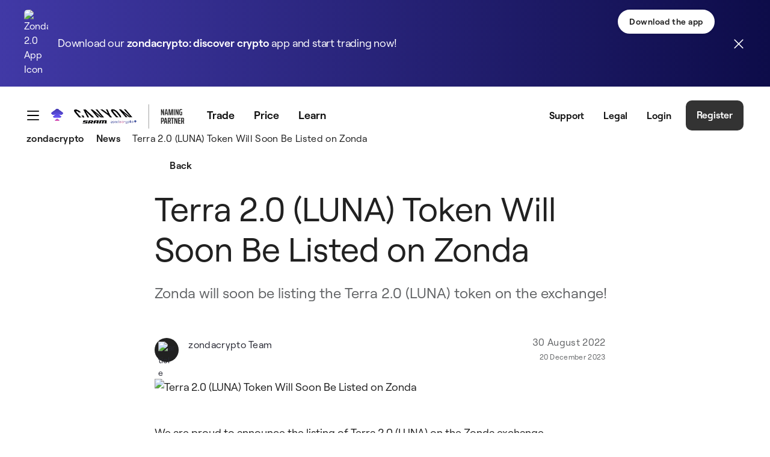

--- FILE ---
content_type: text/html;charset=UTF-8
request_url: https://zondacrypto.com/en/news/terra-2-luna-token-will-soon-be-listed-on-zonda
body_size: 47927
content:
































	
		
		
			<!DOCTYPE html>































































<html class="ltr" dir="ltr" lang="en-US">

<head>
    <title>Terra 2.0 (LUNA) Token Will Soon Be Listed on Zonda - zondacrypto</title>
    <meta content="initial-scale=1.0, width=device-width" name="viewport"/>

    <link rel="preload"
          href="/o/bb-theme/images/icons/MagnifyingGlass.svg"
          as="image"
          type="image/svg+xml" />
    <link href="https://zondacrypto.com/o/bb-theme/images/favicon/apple-touch-icon.png?v=2" rel="apple-touch-icon" type="image/png"
          sizes="180x180">
    <link href="https://zondacrypto.com/o/bb-theme/images/favicon/favicon-144x144.png?v=2" rel="icon" type="image/png" sizes="144x144">
    <link href="https://zondacrypto.com/o/bb-theme/images/favicon/favicon-32x32.png?v=2" rel="icon" type="image/png" sizes="32x32">
    <link href="https://zondacrypto.com/o/bb-theme/images/favicon/favicon-16x16.png?v=2" rel="icon" type="image/png" sizes="16x16">
    <link href="https://zondacrypto.com/o/bb-theme/images/favicon/site.webmanifest?v=2" rel="manifest">
    <link href="https://zondacrypto.com/o/bb-theme/images/favicon/zondacrypto-logo-pinned-tab.svg?v=2" rel="mask-icon">
    <meta name="msapplication-TileColor" content="#da532c">
    <meta name="msapplication-config" content="https://zondacrypto.com/o/bb-theme/images/favicon/browserconfig.xml?v=2">
    <meta name="theme-color" content="#ffffff">
    <meta name="apple-itunes-app" content="app-id=6482290108"/>
        <meta name="format-detection" content="telephone=no"/>
    <link rel="preload" src="https://zondacrypto.com/o/bb-theme/js/lottie/dotlottie-web.js?t=1768451803165" as="script"/>
    <link rel="preload" src="https://zondacrypto.com/o/bb-theme/js/lottie/dotlottie-player.wasm?t=1768451803165" as="script"/>



































<meta content="text/html; charset=UTF-8" http-equiv="content-type" />













<script type="importmap">{"imports":{"react-dom":"/o/frontend-js-react-web/__liferay__/exports/react-dom.js","@clayui/breadcrumb":"/o/frontend-taglib-clay/__liferay__/exports/@clayui$breadcrumb.js","@clayui/form":"/o/frontend-taglib-clay/__liferay__/exports/@clayui$form.js","@clayui/popover":"/o/frontend-taglib-clay/__liferay__/exports/@clayui$popover.js","@clayui/charts":"/o/frontend-taglib-clay/__liferay__/exports/@clayui$charts.js","@clayui/shared":"/o/frontend-taglib-clay/__liferay__/exports/@clayui$shared.js","@clayui/localized-input":"/o/frontend-taglib-clay/__liferay__/exports/@clayui$localized-input.js","@clayui/modal":"/o/frontend-taglib-clay/__liferay__/exports/@clayui$modal.js","@clayui/empty-state":"/o/frontend-taglib-clay/__liferay__/exports/@clayui$empty-state.js","react":"/o/frontend-js-react-web/__liferay__/exports/react.js","@clayui/navigation-bar":"/o/frontend-taglib-clay/__liferay__/exports/@clayui$navigation-bar.js","@clayui/color-picker":"/o/frontend-taglib-clay/__liferay__/exports/@clayui$color-picker.js","@clayui/pagination":"/o/frontend-taglib-clay/__liferay__/exports/@clayui$pagination.js","@clayui/icon":"/o/frontend-taglib-clay/__liferay__/exports/@clayui$icon.js","@clayui/table":"/o/frontend-taglib-clay/__liferay__/exports/@clayui$table.js","@clayui/autocomplete":"/o/frontend-taglib-clay/__liferay__/exports/@clayui$autocomplete.js","@clayui/slider":"/o/frontend-taglib-clay/__liferay__/exports/@clayui$slider.js","@clayui/management-toolbar":"/o/frontend-taglib-clay/__liferay__/exports/@clayui$management-toolbar.js","@clayui/multi-select":"/o/frontend-taglib-clay/__liferay__/exports/@clayui$multi-select.js","@clayui/nav":"/o/frontend-taglib-clay/__liferay__/exports/@clayui$nav.js","@clayui/time-picker":"/o/frontend-taglib-clay/__liferay__/exports/@clayui$time-picker.js","@clayui/provider":"/o/frontend-taglib-clay/__liferay__/exports/@clayui$provider.js","@clayui/upper-toolbar":"/o/frontend-taglib-clay/__liferay__/exports/@clayui$upper-toolbar.js","@clayui/panel":"/o/frontend-taglib-clay/__liferay__/exports/@clayui$panel.js","@clayui/loading-indicator":"/o/frontend-taglib-clay/__liferay__/exports/@clayui$loading-indicator.js","@clayui/list":"/o/frontend-taglib-clay/__liferay__/exports/@clayui$list.js","@clayui/drop-down":"/o/frontend-taglib-clay/__liferay__/exports/@clayui$drop-down.js","@clayui/date-picker":"/o/frontend-taglib-clay/__liferay__/exports/@clayui$date-picker.js","@clayui/label":"/o/frontend-taglib-clay/__liferay__/exports/@clayui$label.js","@clayui/data-provider":"/o/frontend-taglib-clay/__liferay__/exports/@clayui$data-provider.js","@liferay/frontend-js-api/data-set":"/o/frontend-js-dependencies-web/__liferay__/exports/@liferay$js-api$data-set.js","@clayui/core":"/o/frontend-taglib-clay/__liferay__/exports/@clayui$core.js","@clayui/pagination-bar":"/o/frontend-taglib-clay/__liferay__/exports/@clayui$pagination-bar.js","@clayui/layout":"/o/frontend-taglib-clay/__liferay__/exports/@clayui$layout.js","@clayui/multi-step-nav":"/o/frontend-taglib-clay/__liferay__/exports/@clayui$multi-step-nav.js","@liferay/frontend-js-api":"/o/frontend-js-dependencies-web/__liferay__/exports/@liferay$js-api.js","@clayui/toolbar":"/o/frontend-taglib-clay/__liferay__/exports/@clayui$toolbar.js","@clayui/css":"/o/frontend-taglib-clay/__liferay__/exports/@clayui$css.js","@clayui/badge":"/o/frontend-taglib-clay/__liferay__/exports/@clayui$badge.js","@clayui/alert":"/o/frontend-taglib-clay/__liferay__/exports/@clayui$alert.js","@clayui/link":"/o/frontend-taglib-clay/__liferay__/exports/@clayui$link.js","@clayui/card":"/o/frontend-taglib-clay/__liferay__/exports/@clayui$card.js","@clayui/progress-bar":"/o/frontend-taglib-clay/__liferay__/exports/@clayui$progress-bar.js","@clayui/tooltip":"/o/frontend-taglib-clay/__liferay__/exports/@clayui$tooltip.js","@clayui/button":"/o/frontend-taglib-clay/__liferay__/exports/@clayui$button.js","@clayui/tabs":"/o/frontend-taglib-clay/__liferay__/exports/@clayui$tabs.js","@clayui/sticker":"/o/frontend-taglib-clay/__liferay__/exports/@clayui$sticker.js"},"scopes":{}}</script><script data-senna-track="temporary">var Liferay = window.Liferay || {};Liferay.Icons = Liferay.Icons || {};Liferay.Icons.controlPanelSpritemap = 'https://zondacrypto.com/o/admin-theme/images/clay/icons.svg';Liferay.Icons.spritemap = 'https://zondacrypto.com/o/bb-theme/images/clay/icons.svg';</script>
<script data-senna-track="permanent" src="/combo/combo.css.js?browserId=chrome&minifierType=js&languageId=en_US&t=1768451802629&/o/custom-frontend-js-jquery-web/jquery/jquery.min.js&/o/custom-frontend-js-jquery-web/jquery/bootstrap.bundle.min.js" type="text/javascript"></script>
<link data-senna-track="permanent" href="https://zondacrypto.com/en/news/terra-2-luna-token-will-soon-be-listed-on-zonda" rel="canonical" />
<link data-senna-track="permanent" href="https://zondacrypto.com/es/noticias/terra-2-luna-token-will-soon-be-listed-on-zonda" hreflang="es" rel="alternate" />
<link data-senna-track="permanent" href="https://zondacrypto.com/pl/aktualnosci/terra-2-luna-wkrotce-zadebiutuje-na-zondzie" hreflang="pl" rel="alternate" />
<link data-senna-track="permanent" href="https://zondacrypto.com/et/uudised/terra-2-luna-token-will-soon-be-listed-on-zonda" hreflang="et" rel="alternate" />
<link data-senna-track="permanent" href="https://zondacrypto.com/it/notizia/terra-2-luna-token-will-soon-be-listed-on-zonda" hreflang="it" rel="alternate" />
<link data-senna-track="permanent" href="https://zondacrypto.com/pt/news/terra-2-luna-token-will-soon-be-listed-on-zonda" hreflang="pt" rel="alternate" />
<link data-senna-track="permanent" href="https://zondacrypto.com/fr/nouvelles/terra-2-luna-token-will-soon-be-listed-on-zonda" hreflang="fr" rel="alternate" />
<link data-senna-track="permanent" href="https://zondacrypto.com/en/news/terra-2-luna-token-will-soon-be-listed-on-zonda" hreflang="en" rel="alternate" />
<link data-senna-track="permanent" href="https://zondacrypto.com/uk/news/terra-2-luna-token-will-soon-be-listed-on-zonda" hreflang="uk" rel="alternate" />
<link data-senna-track="permanent" href="https://zondacrypto.com/de/aktuelles/terra-2-luna-token-will-soon-be-listed-on-zonda" hreflang="de" rel="alternate" />
<link data-senna-track="permanent" href="https://zondacrypto.com/el/news/terra-2-luna-token-will-soon-be-listed-on-zonda" hreflang="el" rel="alternate" />
<link data-senna-track="permanent" href="https://zondacrypto.com/en/news/terra-2-luna-token-will-soon-be-listed-on-zonda" hreflang="x-default" rel="alternate" />
<meta property="og:description" content="Zonda will soon be listing the Terra 2.0 (LUNA) token on the exchange!">
<meta property="og:locale" content="en_US">
<meta property="og:locale:alternate" content="en_US">
<meta property="og:locale:alternate" content="pl_PL">
<meta property="og:locale:alternate" content="de_DE">
<meta property="og:locale:alternate" content="fr_FR">
<meta property="og:locale:alternate" content="es_ES">
<meta property="og:locale:alternate" content="it_IT">
<meta property="og:locale:alternate" content="et_EE">
<meta property="og:locale:alternate" content="el_GR">
<meta property="og:locale:alternate" content="pt_PT">
<meta property="og:locale:alternate" content="uk_UA">
<meta property="og:site_name" content="zondacrypto">
<meta property="og:title" content="Terra 2.0 (LUNA) Token Will Soon Be Listed on Zonda">
<meta property="og:type" content="website">
<meta property="og:url" content="http://zondacrypto.com/en/news/terra-2-luna-token-will-soon-be-listed-on-zonda">
<meta property="twitter:url" content="http://zondacrypto.com/en/news/terra-2-luna-token-will-soon-be-listed-on-zonda">
<meta property="twitter:title" content="Terra 2.0 (LUNA) Token Will Soon Be Listed on Zonda">
<meta property="twitter:description" content="Zonda will soon be listing the Terra 2.0 (LUNA) token on the exchange!">
<meta property="twitter:card" content="summary">
<meta property="og:image" content="https://zondacrypto.com/documents/20124/2360329/LUNA%202.0%20Announcement%20%20TW.png/b0b7f318-530d-882e-b06a-902a585fbca2?version=1.0&amp;t=1661873804730&amp;download=true">


<meta property="og:image:url" content="https://zondacrypto.com/documents/20124/2360329/LUNA%202.0%20Announcement%20%20TW.png/b0b7f318-530d-882e-b06a-902a585fbca2?version=1.0&amp;t=1661873804730&amp;download=true">
<meta property="twitter:image" content="https://zondacrypto.com/documents/20124/2360329/LUNA%202.0%20Announcement%20%20TW.png/b0b7f318-530d-882e-b06a-902a585fbca2?version=1.0&amp;t=1661873804730&amp;download=true">


<link href="https://zondacrypto.com/o/bb-theme/images/favicon.ico" rel="apple-touch-icon" />
<link href="https://zondacrypto.com/o/bb-theme/images/favicon.ico" rel="icon" />



<link class="lfr-css-file" data-senna-track="temporary" href="https://zondacrypto.com/o/bb-theme/css/clay.css?browserId=chrome&amp;themeId=bbtheme_WAR_bbtheme&amp;minifierType=css&amp;languageId=en_US&amp;t=1768451828000" id="liferayAUICSS" rel="stylesheet" type="text/css" />









	<link href="/combo?browserId=chrome&amp;minifierType=css&amp;themeId=bbtheme_WAR_bbtheme&amp;languageId=en_US&amp;bb_navigation_breadcrumbs_BbNavigationBreadcrumbsPortlet_INSTANCE_drik:%2Fo%2Fbb.navigation.breadcrumbs%2Fcss%2Fmain.css&amp;com_liferay_asset_publisher_web_portlet_AssetPublisherPortlet_INSTANCE_aofd:%2Fo%2Fasset-publisher-web%2Fcss%2Fmain.css&amp;com_liferay_journal_content_web_portlet_JournalContentPortlet_INSTANCE_bb_first_navigation_footer_menu_middle_first_column1_wc:%2Fo%2Fjournal-content-web%2Fcss%2Fmain.css&amp;com_liferay_portal_search_web_search_bar_portlet_SearchBarPortlet_INSTANCE_templateSearch:%2Fo%2Fportal-search-web%2Fcss%2Fmain.css&amp;com_liferay_product_navigation_product_menu_web_portlet_ProductMenuPortlet:%2Fo%2Fproduct-navigation-product-menu-web%2Fcss%2Fmain.css&amp;com_liferay_product_navigation_user_personal_bar_web_portlet_ProductNavigationUserPersonalBarPortlet:%2Fo%2Fcom.liferay.product.navigation.user.personal.bar.web%2Fcss%2Fmain.css&amp;com_liferay_site_navigation_menu_web_portlet_SiteNavigationMenuPortlet:%2Fo%2Fsite-navigation-menu-web%2Fcss%2Fmain.css&amp;zonda_search_web_webPortlet_INSTANCE_hambutdersidebarsearch:%2Fo%2Fcom.zondaglobal.search.web%2Fcss%2Fmain.css&amp;t=1768451828000" rel="stylesheet" type="text/css"
 data-senna-track="temporary" id="1b728f1" />








<script data-senna-track="temporary" type="text/javascript">
	// <![CDATA[
		var Liferay = Liferay || {};

		Liferay.Browser = {
			acceptsGzip: function() {
				return true;
			},

			

			getMajorVersion: function() {
				return 131.0;
			},

			getRevision: function() {
				return '537.36';
			},
			getVersion: function() {
				return '131.0';
			},

			

			isAir: function() {
				return false;
			},
			isChrome: function() {
				return true;
			},
			isEdge: function() {
				return false;
			},
			isFirefox: function() {
				return false;
			},
			isGecko: function() {
				return true;
			},
			isIe: function() {
				return false;
			},
			isIphone: function() {
				return false;
			},
			isLinux: function() {
				return false;
			},
			isMac: function() {
				return true;
			},
			isMobile: function() {
				return false;
			},
			isMozilla: function() {
				return false;
			},
			isOpera: function() {
				return false;
			},
			isRtf: function() {
				return true;
			},
			isSafari: function() {
				return true;
			},
			isSun: function() {
				return false;
			},
			isWebKit: function() {
				return true;
			},
			isWindows: function() {
				return false;
			}
		};

		Liferay.Data = Liferay.Data || {};

		Liferay.Data.ICONS_INLINE_SVG = true;

		Liferay.Data.NAV_SELECTOR = '#navigation';

		Liferay.Data.NAV_SELECTOR_MOBILE = '#navigationCollapse';

		Liferay.Data.isCustomizationView = function() {
			return false;
		};

		Liferay.Data.notices = [
			
		];

		(function () {
			var available = {};

			var direction = {};

			

				available['en_US'] = 'English\x20\x28United\x20States\x29';
				direction['en_US'] = 'ltr';

			

				available['pl_PL'] = 'Polish\x20\x28Poland\x29';
				direction['pl_PL'] = 'ltr';

			

				available['ar_SA'] = 'Arabic\x20\x28Saudi\x20Arabia\x29';
				direction['ar_SA'] = 'rtl';

			

				available['eu_ES'] = 'Basque\x20\x28Spain\x29';
				direction['eu_ES'] = 'ltr';

			

				available['bg_BG'] = 'Bulgarian\x20\x28Bulgaria\x29';
				direction['bg_BG'] = 'ltr';

			

				available['ca_AD'] = 'Catalan\x20\x28Andorra\x29';
				direction['ca_AD'] = 'ltr';

			

				available['ca_ES'] = 'Catalan\x20\x28Spain\x29';
				direction['ca_ES'] = 'ltr';

			

				available['zh_CN'] = 'Chinese\x20\x28China\x29';
				direction['zh_CN'] = 'ltr';

			

				available['zh_TW'] = 'Chinese\x20\x28Taiwan\x29';
				direction['zh_TW'] = 'ltr';

			

				available['hr_HR'] = 'Croatian\x20\x28Croatia\x29';
				direction['hr_HR'] = 'ltr';

			

				available['cs_CZ'] = 'Czech\x20\x28Czechia\x29';
				direction['cs_CZ'] = 'ltr';

			

				available['da_DK'] = 'Danish\x20\x28Denmark\x29';
				direction['da_DK'] = 'ltr';

			

				available['nl_BE'] = 'Dutch\x20\x28Belgium\x29';
				direction['nl_BE'] = 'ltr';

			

				available['nl_NL'] = 'Dutch\x20\x28Netherlands\x29';
				direction['nl_NL'] = 'ltr';

			

				available['en_AU'] = 'English\x20\x28Australia\x29';
				direction['en_AU'] = 'ltr';

			

				available['en_GB'] = 'English\x20\x28United\x20Kingdom\x29';
				direction['en_GB'] = 'ltr';

			

				available['et_EE'] = 'Estonian\x20\x28Estonia\x29';
				direction['et_EE'] = 'ltr';

			

				available['fi_FI'] = 'Finnish\x20\x28Finland\x29';
				direction['fi_FI'] = 'ltr';

			

				available['fr_CA'] = 'French\x20\x28Canada\x29';
				direction['fr_CA'] = 'ltr';

			

				available['fr_FR'] = 'French\x20\x28France\x29';
				direction['fr_FR'] = 'ltr';

			

				available['gl_ES'] = 'Galician\x20\x28Spain\x29';
				direction['gl_ES'] = 'ltr';

			

				available['de_DE'] = 'German\x20\x28Germany\x29';
				direction['de_DE'] = 'ltr';

			

				available['el_GR'] = 'Greek\x20\x28Greece\x29';
				direction['el_GR'] = 'ltr';

			

				available['iw_IL'] = 'Hebrew\x20\x28Israel\x29';
				direction['iw_IL'] = 'rtl';

			

				available['hi_IN'] = 'Hindi\x20\x28India\x29';
				direction['hi_IN'] = 'ltr';

			

				available['hu_HU'] = 'Hungarian\x20\x28Hungary\x29';
				direction['hu_HU'] = 'ltr';

			

				available['in_ID'] = 'Indonesian\x20\x28Indonesia\x29';
				direction['in_ID'] = 'ltr';

			

				available['it_IT'] = 'Italian\x20\x28Italy\x29';
				direction['it_IT'] = 'ltr';

			

				available['ja_JP'] = 'Japanese\x20\x28Japan\x29';
				direction['ja_JP'] = 'ltr';

			

				available['kk_KZ'] = 'Kazakh\x20\x28Kazakhstan\x29';
				direction['kk_KZ'] = 'ltr';

			

				available['ko_KR'] = 'Korean\x20\x28South\x20Korea\x29';
				direction['ko_KR'] = 'ltr';

			

				available['lo_LA'] = 'Lao\x20\x28Laos\x29';
				direction['lo_LA'] = 'ltr';

			

				available['lt_LT'] = 'Lithuanian\x20\x28Lithuania\x29';
				direction['lt_LT'] = 'ltr';

			

				available['ms_MY'] = 'Malay\x20\x28Malaysia\x29';
				direction['ms_MY'] = 'ltr';

			

				available['nb_NO'] = 'Norwegian\x20Bokmål\x20\x28Norway\x29';
				direction['nb_NO'] = 'ltr';

			

				available['fa_IR'] = 'Persian\x20\x28Iran\x29';
				direction['fa_IR'] = 'rtl';

			

				available['pt_BR'] = 'Portuguese\x20\x28Brazil\x29';
				direction['pt_BR'] = 'ltr';

			

				available['pt_PT'] = 'Portuguese\x20\x28Portugal\x29';
				direction['pt_PT'] = 'ltr';

			

				available['ro_RO'] = 'Romanian\x20\x28Romania\x29';
				direction['ro_RO'] = 'ltr';

			

				available['ru_RU'] = 'Russian\x20\x28Russia\x29';
				direction['ru_RU'] = 'ltr';

			

				available['sr_RS'] = 'Serbian\x20\x28Serbia\x29';
				direction['sr_RS'] = 'ltr';

			

				available['sr_RS_latin'] = 'Serbian\x20\x28Serbia\x2clatin\x29';
				direction['sr_RS_latin'] = 'ltr';

			

				available['sk_SK'] = 'Slovak\x20\x28Slovakia\x29';
				direction['sk_SK'] = 'ltr';

			

				available['sl_SI'] = 'Slovenian\x20\x28Slovenia\x29';
				direction['sl_SI'] = 'ltr';

			

				available['es_ES'] = 'Spanish\x20\x28Spain\x29';
				direction['es_ES'] = 'ltr';

			

				available['sv_SE'] = 'Swedish\x20\x28Sweden\x29';
				direction['sv_SE'] = 'ltr';

			

				available['ta_IN'] = 'Tamil\x20\x28India\x29';
				direction['ta_IN'] = 'ltr';

			

				available['th_TH'] = 'Thai\x20\x28Thailand\x29';
				direction['th_TH'] = 'ltr';

			

				available['tr_TR'] = 'Turkish\x20\x28Turkey\x29';
				direction['tr_TR'] = 'ltr';

			

				available['uk_UA'] = 'Ukrainian\x20\x28Ukraine\x29';
				direction['uk_UA'] = 'ltr';

			

				available['vi_VN'] = 'Vietnamese\x20\x28Vietnam\x29';
				direction['vi_VN'] = 'ltr';

			

			Liferay.Language = {
				available,
				direction,
				get: function(key) {
					return key;
				}
			};
		})();

		var featureFlags = {"LPS-170122":false,"LPS-195263":false,"LPS-190890":false,"COMMERCE-9410":false,"LPS-172903":false,"LPS-178642":false,"LPS-187284":false,"LRAC-10632":false,"LPS-189187":false,"LPS-187285":false,"LPS-114786":false,"COMMERCE-8087":false,"LRAC-10757":false,"LPS-180090":false,"LPS-170809":false,"LPS-178052":false,"LPS-189856":false,"LPS-188645":false,"LPS-182184":false,"LPS-157670":false,"COMMERCE-11026":false,"LPS-184404":false,"LPS-180328":false,"COMMERCE-11028":false,"LPS-169923":false,"LPS-171364":false,"LPS-192282":false,"COMMERCE-11181":false,"LPS-153714":false,"COMMERCE-10890":false,"LPS-170670":false,"LPS-169981":false,"LPS-177027":false,"LPS-172416":false,"LPS-172017":false,"LPS-163118":false,"LPS-135430":false,"LPS-183661":false,"LPS-134060":false,"LPS-164563":false,"LPS-122920":false,"LPS-148856":false,"LPS-173135":false,"LPS-182728":false,"LPS-167253":false,"LPS-195205":false,"LPS-187142":false,"LPS-187854":false,"LPS-166479":false,"LPS-165346":false,"LPS-144527":false,"COMMERCE-8949":false,"LPS-188060":false,"LPS-149256":false,"LPS-165482":false,"COMMERCE-11287":false,"LPS-174939":false,"LPS-174816":false,"LPS-186360":false,"LPS-189430":false,"LPS-153332":false,"LPS-179669":false,"LPS-174417":false,"LPS-183882":false,"LPS-155284":false,"LPS-186558":false,"LPS-158675":false,"LPS-184413":false,"LPS-180292":false,"LPS-184016":false,"LPS-159643":false,"LPS-181663":false,"LPS-161033":false,"LPS-164948":false,"LPS-184255":false,"LPS-129412":false,"LPS-183727":false,"LPS-166126":false,"LPS-182512":false,"LPS-187846":false,"LPS-186757":false};

		Liferay.FeatureFlags = Object.keys(featureFlags).reduce(
			(acc, key) => ({
				...acc, [key]: featureFlags[key] === 'true' || featureFlags[key] === true
			}), {}
		);

		Liferay.PortletKeys = {
			DOCUMENT_LIBRARY: 'com_liferay_document_library_web_portlet_DLPortlet',
			DYNAMIC_DATA_MAPPING: 'com_liferay_dynamic_data_mapping_web_portlet_DDMPortlet',
			ITEM_SELECTOR: 'com_liferay_item_selector_web_portlet_ItemSelectorPortlet'
		};

		Liferay.PropsValues = {
			JAVASCRIPT_SINGLE_PAGE_APPLICATION_TIMEOUT: 0,
			UPLOAD_SERVLET_REQUEST_IMPL_MAX_SIZE: 2048576000
		};

		Liferay.ThemeDisplay = {

			

			
            
				getLayoutId: function() {
					return '186';
				},

				

				getLayoutRelativeURL: function() {
					return '/en/news/terra-2-luna-token-will-soon-be-listed-on-zonda';
				},
				getLayoutURL: function() {
					return 'https://zondacrypto.com/en/news/terra-2-luna-token-will-soon-be-listed-on-zonda';
				},
				getParentLayoutId: function() {
					return '0';
				},
				isControlPanel: function() {
					return false;
				},
				isPrivateLayout: function() {
					return 'false';
				},
				isVirtualLayout: function() {
					return false;
				},
			

			getBCP47LanguageId: function() {
				return 'en-US';
			},
			getCanonicalURL: function() {

				

				return 'https\x3a\x2f\x2fzondacrypto\x2ecom\x2fen\x2fnews\x2fterra-2-luna-token-will-soon-be-listed-on-zonda';
			},
			getCDNBaseURL: function() {
				return 'https://zondacrypto.com';
			},
			getCDNDynamicResourcesHost: function() {
				return '';
			},
			getCDNHost: function() {
				return '';
			},
			getCompanyGroupId: function() {
				return '20126';
			},
			getCompanyId: function() {
				return '20100';
			},
			getDefaultLanguageId: function() {
				return 'en_US';
			},
			getDoAsUserIdEncoded: function() {
				return '';
			},
			getLanguageId: function() {
				return 'en_US';
			},
			getParentGroupId: function() {
				return '20124';
			},
			getPathContext: function() {
				return '';
			},
			getPathImage: function() {
				return '/image';
			},
			getPathJavaScript: function() {
				return '/o/frontend-js-web';
			},
			getPathMain: function() {
				return '/en/c';
			},
			getPathThemeImages: function() {
				return 'https://zondacrypto.com/o/bb-theme/images';
			},
			getPathThemeRoot: function() {
				return '/o/bb-theme';
			},
			getPlid: function() {
				return '283';
			},
			getPortalURL: function() {
				return 'https://zondacrypto.com';
			},
			getRealUserId: function() {
				return '20105';
			},

                

			getScopeGroupId: function() {
				return '20124';
			},
			getScopeGroupIdOrLiveGroupId: function() {
				return '20124';
			},
			getSessionId: function() {
				return '';
			},
			
			getSiteGroupId: function() {
				return '20124';
			},
			getURLHome: function() {
				return 'https\x3a\x2f\x2fzondacrypto\x2ecom\x2fweb\x2fguest';
			},
			getUserEmailAddress: function() {
				return '';
			},
			getUserId: function() {
				return '20105';
			},
			getUserName: function() {
				return '';
			},
			isAddSessionIdToURL: function() {
				return false;
			},
			isImpersonated: function() {
				return false;
			},
			isSignedIn: function() {
				return false;
			},
            
            isEditDomain: function () {
                return false;
            },
            
			isStagedPortlet: function() {
				
					
						return false;
					
				
			},

			isStateExclusive: function() {
				return false;
			},
			isStateMaximized: function() {
				return false;
			},
			isStatePopUp: function() {
				return false;
			}
		};

		var themeDisplay = Liferay.ThemeDisplay;

		Liferay.AUI = {

			

			getCombine: function() {
				return true;
			},
			getComboPath: function() {
				/*MODIFIED adding combo.css.js*/
				return '/combo/combo.css.js?browserId=chrome&minifierType=&languageId=en_US&t=1768451808719&';
			},
			getDateFormat: function() {
				return '%m/%d/%Y';
			},
			getEditorCKEditorPath: function() {
				return '/o/frontend-editor-ckeditor-web';
			},
			getFilter: function() {
				var filter = 'raw';

				
					
						filter = 'min';
					
					

				return filter;
			},
			getFilterConfig: function() {
				var instance = this;

				var filterConfig = null;

				if (!instance.getCombine()) {
					filterConfig = {
						replaceStr: '.js' + instance.getStaticResourceURLParams(),
						searchExp: '\\.js$'
					};
				}

				return filterConfig;
			},
			getJavaScriptRootPath: function() {
				return '/o/frontend-js-web';
			},
			getPortletRootPath: function() {
				return '/html/portlet';
			},
			getStaticResourceURLParams: function() {
				return '?browserId=chrome&minifierType=&languageId=en_US&t=1768451808719';
			}
		};

		Liferay.authToken = 'RTD53hDA';

		

		Liferay.currentURL = '\x2fen\x2fnews\x2fterra-2-luna-token-will-soon-be-listed-on-zonda';
		Liferay.currentURLEncoded = '\x252Fen\x252Fnews\x252Fterra-2-luna-token-will-soon-be-listed-on-zonda';
	// ]]>
</script>

<script data-senna-track="temporary" type="text/javascript">window.__CONFIG__= {basePath: '',combine: true, defaultURLParams: null, explainResolutions: false, exposeGlobal: false, logLevel: 'warn', moduleType: 'module', namespace:'Liferay', reportMismatchedAnonymousModules: 'warn', resolvePath: '/o/js_resolve_modules/52a4aa95-bbb4-4395-b092-d551c0887632', url: '/combo/combo.css.js?browserId=chrome&minifierType=js&languageId=en_US&t=1768451808719&', waitTimeout: 120000};</script><script data-senna-track="permanent" src="/o/custom-frontend-js-jquery-web/loader.js?&mac=kuyYLzgmJRuntKLenfFpZdHstco=&browserId=chrome&languageId=en_US&minifierType=js" type="text/javascript"></script><script data-senna-track="permanent" src="/combo?browserId=chrome&minifierType=js&languageId=en_US&t=1768451808719&/o/frontend-js-aui-web/aui/aui/aui-min.js&/o/frontend-js-aui-web/liferay/modules.js&/o/frontend-js-aui-web/liferay/aui_sandbox.js&/o/frontend-js-aui-web/aui/attribute-base/attribute-base-min.js&/o/frontend-js-aui-web/aui/attribute-complex/attribute-complex-min.js&/o/frontend-js-aui-web/aui/attribute-core/attribute-core-min.js&/o/frontend-js-aui-web/aui/attribute-observable/attribute-observable-min.js&/o/frontend-js-aui-web/aui/attribute-extras/attribute-extras-min.js&/o/frontend-js-aui-web/aui/event-custom-base/event-custom-base-min.js&/o/frontend-js-aui-web/aui/event-custom-complex/event-custom-complex-min.js&/o/frontend-js-aui-web/aui/oop/oop-min.js&/o/frontend-js-aui-web/aui/aui-base-lang/aui-base-lang-min.js&/o/frontend-js-aui-web/liferay/dependency.js&/o/frontend-js-aui-web/liferay/util.js&/o/oauth2-provider-web/js/liferay.js&/o/frontend-js-web/liferay/dom_task_runner.js&/o/frontend-js-web/liferay/events.js&/o/frontend-js-web/liferay/lazy_load.js&/o/frontend-js-web/liferay/liferay.js&/o/frontend-js-web/liferay/global.bundle.js&/o/frontend-js-web/liferay/portlet.js&/o/frontend-js-web/liferay/workflow.js" type="text/javascript"></script>
<script data-senna-track="temporary" type="text/javascript">window.Liferay = Liferay || {}; window.Liferay.OAuth2 = {getAuthorizeURL: function() {return 'https://zondacrypto.com/o/oauth2/authorize';}, getBuiltInRedirectURL: function() {return 'https://zondacrypto.com/o/oauth2/redirect';}, getIntrospectURL: function() { return 'https://zondacrypto.com/o/oauth2/introspect';}, getTokenURL: function() {return 'https://zondacrypto.com/o/oauth2/token';}, getUserAgentApplication: function(externalReferenceCode) {return Liferay.OAuth2._userAgentApplications[externalReferenceCode];}, _userAgentApplications: {}}</script><script data-senna-track="temporary" type="text/javascript">try {var MODULE_MAIN='@liferay/document-library-web@6.0.163/document_library/js/index';var MODULE_PATH='/o/document-library-web';AUI().applyConfig({groups:{dl:{base:MODULE_PATH+"/document_library/js/legacy/",combine:Liferay.AUI.getCombine(),filter:Liferay.AUI.getFilterConfig(),modules:{"document-library-upload-component":{path:"DocumentLibraryUpload.js",requires:["aui-component","aui-data-set-deprecated","aui-overlay-manager-deprecated","aui-overlay-mask-deprecated","aui-parse-content","aui-progressbar","aui-template-deprecated","liferay-search-container","querystring-parse-simple","uploader"]}},root:MODULE_PATH+"/document_library/js/legacy/"}}});
} catch(error) {console.error(error);}try {var MODULE_MAIN='portal-workflow-task-web@5.0.61/index';var MODULE_PATH='/o/portal-workflow-task-web';AUI().applyConfig({groups:{workflowtasks:{base:MODULE_PATH+"/js/",combine:Liferay.AUI.getCombine(),filter:Liferay.AUI.getFilterConfig(),modules:{"liferay-workflow-tasks":{path:"main.js",requires:["liferay-util-window"]}},root:MODULE_PATH+"/js/"}}});
} catch(error) {console.error(error);}try {var MODULE_MAIN='invitation-invite-members-web@5.0.28/index';var MODULE_PATH='/o/invitation-invite-members-web';AUI().applyConfig({groups:{"invite-members":{base:MODULE_PATH+"/invite_members/js/",combine:Liferay.AUI.getCombine(),filter:Liferay.AUI.getFilterConfig(),modules:{"liferay-portlet-invite-members":{path:"main.js",requires:["aui-base","autocomplete-base","datasource-io","datatype-number","liferay-portlet-base","liferay-util-window","node-core"]}},root:MODULE_PATH+"/invite_members/js/"}}});
} catch(error) {console.error(error);}try {var MODULE_MAIN='calendar-web@5.0.78/index';var MODULE_PATH='/o/calendar-web';AUI().applyConfig({groups:{calendar:{base:MODULE_PATH+"/js/",combine:Liferay.AUI.getCombine(),filter:Liferay.AUI.getFilterConfig(),modules:{"liferay-calendar-a11y":{path:"calendar_a11y.js",requires:["calendar"]},"liferay-calendar-container":{path:"calendar_container.js",requires:["aui-alert","aui-base","aui-component","liferay-portlet-base"]},"liferay-calendar-date-picker-sanitizer":{path:"date_picker_sanitizer.js",requires:["aui-base"]},"liferay-calendar-interval-selector":{path:"interval_selector.js",requires:["aui-base","liferay-portlet-base"]},"liferay-calendar-interval-selector-scheduler-event-link":{path:"interval_selector_scheduler_event_link.js",requires:["aui-base","liferay-portlet-base"]},"liferay-calendar-list":{path:"calendar_list.js",requires:["aui-template-deprecated","liferay-scheduler"]},"liferay-calendar-message-util":{path:"message_util.js",requires:["liferay-util-window"]},"liferay-calendar-recurrence-converter":{path:"recurrence_converter.js",requires:[]},"liferay-calendar-recurrence-dialog":{path:"recurrence.js",requires:["aui-base","liferay-calendar-recurrence-util"]},"liferay-calendar-recurrence-util":{path:"recurrence_util.js",requires:["aui-base","liferay-util-window"]},"liferay-calendar-reminders":{path:"calendar_reminders.js",requires:["aui-base"]},"liferay-calendar-remote-services":{path:"remote_services.js",requires:["aui-base","aui-component","liferay-calendar-util","liferay-portlet-base"]},"liferay-calendar-session-listener":{path:"session_listener.js",requires:["aui-base","liferay-scheduler"]},"liferay-calendar-simple-color-picker":{path:"simple_color_picker.js",requires:["aui-base","aui-template-deprecated"]},"liferay-calendar-simple-menu":{path:"simple_menu.js",requires:["aui-base","aui-template-deprecated","event-outside","event-touch","widget-modality","widget-position","widget-position-align","widget-position-constrain","widget-stack","widget-stdmod"]},"liferay-calendar-util":{path:"calendar_util.js",requires:["aui-datatype","aui-io","aui-scheduler","aui-toolbar","autocomplete","autocomplete-highlighters"]},"liferay-scheduler":{path:"scheduler.js",requires:["async-queue","aui-datatype","aui-scheduler","dd-plugin","liferay-calendar-a11y","liferay-calendar-message-util","liferay-calendar-recurrence-converter","liferay-calendar-recurrence-util","liferay-calendar-util","liferay-scheduler-event-recorder","liferay-scheduler-models","promise","resize-plugin"]},"liferay-scheduler-event-recorder":{path:"scheduler_event_recorder.js",requires:["dd-plugin","liferay-calendar-util","resize-plugin"]},"liferay-scheduler-models":{path:"scheduler_models.js",requires:["aui-datatype","dd-plugin","liferay-calendar-util"]}},root:MODULE_PATH+"/js/"}}});
} catch(error) {console.error(error);}try {var MODULE_MAIN='commerce-product-content-web@4.0.102/index';var MODULE_PATH='/o/commerce-product-content-web';AUI().applyConfig({groups:{productcontent:{base:MODULE_PATH+"/js/",combine:Liferay.AUI.getCombine(),modules:{"liferay-commerce-product-content":{path:"product_content.js",requires:["aui-base","aui-io-request","aui-parse-content","liferay-portlet-base","liferay-portlet-url"]}},root:MODULE_PATH+"/js/"}}});
} catch(error) {console.error(error);}try {var MODULE_MAIN='commerce-frontend-impl@4.0.49/index';var MODULE_PATH='/o/commerce-frontend-impl';AUI().applyConfig({groups:{commercefrontend:{base:MODULE_PATH+"/js/",combine:Liferay.AUI.getCombine(),modules:{"liferay-commerce-frontend-management-bar-state":{condition:{trigger:"liferay-management-bar"},path:"management_bar_state.js",requires:["liferay-management-bar"]}},root:MODULE_PATH+"/js/"}}});
} catch(error) {console.error(error);}try {var MODULE_MAIN='contacts-web@5.0.51/index';var MODULE_PATH='/o/contacts-web';AUI().applyConfig({groups:{contactscenter:{base:MODULE_PATH+"/js/",combine:Liferay.AUI.getCombine(),filter:Liferay.AUI.getFilterConfig(),modules:{"liferay-contacts-center":{path:"main.js",requires:["aui-io-plugin-deprecated","aui-toolbar","autocomplete-base","datasource-io","json-parse","liferay-portlet-base","liferay-util-window"]}},root:MODULE_PATH+"/js/"}}});
} catch(error) {console.error(error);}try {var MODULE_MAIN='product-navigation-taglib@6.0.54/index';var MODULE_PATH='/o/product-navigation-taglib';AUI().applyConfig({groups:{controlmenu:{base:MODULE_PATH+"/",combine:Liferay.AUI.getCombine(),filter:Liferay.AUI.getFilterConfig(),modules:{"liferay-product-navigation-control-menu":{path:"control_menu/js/product_navigation_control_menu.js",requires:["aui-node","event-touch"]}},root:MODULE_PATH+"/"}}});
} catch(error) {console.error(error);}try {var MODULE_MAIN='item-selector-taglib@5.3.14/index.es';var MODULE_PATH='/o/item-selector-taglib';AUI().applyConfig({groups:{"item-selector-taglib":{base:MODULE_PATH+"/",combine:Liferay.AUI.getCombine(),filter:Liferay.AUI.getFilterConfig(),modules:{"liferay-image-selector":{path:"image_selector/js/image_selector.js",requires:["aui-base","liferay-item-selector-dialog","liferay-portlet-base","uploader"]}},root:MODULE_PATH+"/"}}});
} catch(error) {console.error(error);}try {var MODULE_MAIN='dynamic-data-mapping-web@5.0.93/index';var MODULE_PATH='/o/dynamic-data-mapping-web';!function(){const a=Liferay.AUI;AUI().applyConfig({groups:{ddm:{base:MODULE_PATH+"/js/",combine:Liferay.AUI.getCombine(),filter:a.getFilterConfig(),modules:{"liferay-ddm-form":{path:"ddm_form.js",requires:["aui-base","aui-datatable","aui-datatype","aui-image-viewer","aui-parse-content","aui-set","aui-sortable-list","json","liferay-form","liferay-map-base","liferay-translation-manager","liferay-util-window"]},"liferay-portlet-dynamic-data-mapping":{condition:{trigger:"liferay-document-library"},path:"main.js",requires:["arraysort","aui-form-builder-deprecated","aui-form-validator","aui-map","aui-text-unicode","json","liferay-menu","liferay-translation-manager","liferay-util-window","text"]},"liferay-portlet-dynamic-data-mapping-custom-fields":{condition:{trigger:"liferay-document-library"},path:"custom_fields.js",requires:["liferay-portlet-dynamic-data-mapping"]}},root:MODULE_PATH+"/js/"}}})}();
} catch(error) {console.error(error);}try {var MODULE_MAIN='frontend-editor-alloyeditor-web@5.0.41/index';var MODULE_PATH='/o/frontend-editor-alloyeditor-web';AUI().applyConfig({groups:{alloyeditor:{base:MODULE_PATH+"/js/",combine:Liferay.AUI.getCombine(),filter:Liferay.AUI.getFilterConfig(),modules:{"liferay-alloy-editor":{path:"alloyeditor.js",requires:["aui-component","liferay-portlet-base","timers"]},"liferay-alloy-editor-source":{path:"alloyeditor_source.js",requires:["aui-debounce","liferay-fullscreen-source-editor","liferay-source-editor","plugin"]}},root:MODULE_PATH+"/js/"}}});
} catch(error) {console.error(error);}try {var MODULE_MAIN='staging-processes-web@5.0.49/index';var MODULE_PATH='/o/staging-processes-web';AUI().applyConfig({groups:{stagingprocessesweb:{base:MODULE_PATH+"/",combine:Liferay.AUI.getCombine(),filter:Liferay.AUI.getFilterConfig(),modules:{"liferay-staging-processes-export-import":{path:"js/main.js",requires:["aui-datatype","aui-dialog-iframe-deprecated","aui-modal","aui-parse-content","aui-toggler","liferay-portlet-base","liferay-util-window"]}},root:MODULE_PATH+"/"}}});
} catch(error) {console.error(error);}try {var MODULE_MAIN='@liferay/frontend-taglib@12.3.4/index';var MODULE_PATH='/o/frontend-taglib';AUI().applyConfig({groups:{"frontend-taglib":{base:MODULE_PATH+"/",combine:Liferay.AUI.getCombine(),filter:Liferay.AUI.getFilterConfig(),modules:{"liferay-management-bar":{path:"management_bar/js/management_bar.js",requires:["aui-component","liferay-portlet-base"]},"liferay-sidebar-panel":{path:"sidebar_panel/js/sidebar_panel.js",requires:["aui-base","aui-debounce","aui-parse-content","liferay-portlet-base"]}},root:MODULE_PATH+"/"}}});
} catch(error) {console.error(error);}try {var MODULE_MAIN='@liferay/frontend-js-state-web@1.0.17/index';var MODULE_PATH='/o/frontend-js-state-web';AUI().applyConfig({groups:{state:{mainModule:MODULE_MAIN}}});
} catch(error) {console.error(error);}try {var MODULE_MAIN='@liferay/frontend-js-react-web@5.0.30/index';var MODULE_PATH='/o/frontend-js-react-web';AUI().applyConfig({groups:{react:{mainModule:MODULE_MAIN}}});
} catch(error) {console.error(error);}try {var MODULE_MAIN='frontend-js-components-web@2.0.53/index';var MODULE_PATH='/o/frontend-js-components-web';AUI().applyConfig({groups:{components:{mainModule:MODULE_MAIN}}});
} catch(error) {console.error(error);}try {var MODULE_MAIN='portal-search-web@6.0.114/index';var MODULE_PATH='/o/portal-search-web';AUI().applyConfig({groups:{search:{base:MODULE_PATH+"/js/",combine:Liferay.AUI.getCombine(),filter:Liferay.AUI.getFilterConfig(),modules:{"liferay-search-bar":{path:"search_bar.js",requires:[]},"liferay-search-custom-filter":{path:"custom_filter.js",requires:[]},"liferay-search-facet-util":{path:"facet_util.js",requires:[]},"liferay-search-modified-facet":{path:"modified_facet.js",requires:["aui-form-validator","liferay-search-facet-util"]},"liferay-search-modified-facet-configuration":{path:"modified_facet_configuration.js",requires:["aui-node"]},"liferay-search-sort-configuration":{path:"sort_configuration.js",requires:["aui-node"]},"liferay-search-sort-util":{path:"sort_util.js",requires:[]}},root:MODULE_PATH+"/js/"}}});
} catch(error) {console.error(error);}try {var MODULE_MAIN='staging-taglib@7.0.46/index';var MODULE_PATH='/o/staging-taglib';AUI().applyConfig({groups:{stagingTaglib:{base:MODULE_PATH+"/",combine:Liferay.AUI.getCombine(),filter:Liferay.AUI.getFilterConfig(),modules:{"liferay-export-import-management-bar-button":{path:"export_import_entity_management_bar_button/js/main.js",requires:["aui-component","liferay-search-container","liferay-search-container-select"]}},root:MODULE_PATH+"/"}}});
} catch(error) {console.error(error);}try {var MODULE_MAIN='exportimport-web@5.0.76/index';var MODULE_PATH='/o/exportimport-web';AUI().applyConfig({groups:{exportimportweb:{base:MODULE_PATH+"/",combine:Liferay.AUI.getCombine(),filter:Liferay.AUI.getFilterConfig(),modules:{"liferay-export-import-export-import":{path:"js/main.js",requires:["aui-datatype","aui-dialog-iframe-deprecated","aui-modal","aui-parse-content","aui-toggler","liferay-portlet-base","liferay-util-window"]}},root:MODULE_PATH+"/"}}});
} catch(error) {console.error(error);}</script>


<script data-senna-track="temporary" type="text/javascript">
	// <![CDATA[
		
			
				
		

		

		
	// ]]>
</script>





	
		

			

			
		
		



	
		

			

			
		
		



	
		

			

			
		
	













	



















<link class="lfr-css-file" data-senna-track="temporary" href="https://zondacrypto.com/o/bb-theme/css/main.css?browserId=chrome&amp;themeId=bbtheme_WAR_bbtheme&amp;minifierType=css&amp;languageId=en_US&amp;t=1768451828000" id="liferayThemeCSS" rel="stylesheet" type="text/css" />




	<style data-senna-track="temporary" type="text/css">
		.bb-footer-last-credits-content>a {
color: #959799; 
}

.zonda-navbar .button-dark,
.zonda-navbar .button-light {
    width: fit-content !important;
    padding: 10px 18px;
}

.helpdesk-common-questions .btn.collapsed button.toggle-icon:before {
    width: 24px;
    height: 24px;
}

.helpdesk-common-questions .btn button.toggle-icon:before {
    width: 24px;
    height: 24px;
}

@media (min-width: 1042px) and (max-width: 1087px) {
  .helpdesk-breadcrumbs {
    padding: 140px 0 0 0 !important;
  }
}

.zonda-navbar {
  height: auto;
  min-height: 96px;
}

.zonda-navbar .navbar {
  height: auto;
  min-height: 96px;
}

@media (min-width: 1042px) and (max-width: 1395px) {
  .safety-breadcrumbs {
    padding: 145px 0 0 0 !important;
  }

  .legal-breadcrumbs {
    padding: 145px 0 0 0 !important;
  }

.helpdesk-breadcrumbs {
    padding: 145px 0 0 0 !important;
  }

}

.list-unstyled {
  list-style: none;
}

.form.sign-in-form {
	margin-top: 120px;
}
	</style>





	<style data-senna-track="temporary" type="text/css">

		

			

		

			

		

			

		

			

		

			

		

			

		

			

		

			

		

			

		

			

		

			

		

			

		

			

		

			

		

			

		

			

		

			

		

			

		

			

		

			

		

			

		

			

		

			

		

			

		

			

		

			

		

			

		

			

		

			

		

			

		

			

		

			

		

			

		

			

		

			

		

			

		

			

		

	</style>


<script data-senna-track="temporary">var Liferay = window.Liferay || {}; Liferay.CommerceContext = {"commerceAccountGroupIds":[],"accountEntryAllowedTypes":["person"],"commerceChannelId":"0","currency":{"currencyId":"23401","currencyCode":"USD"},"commerceSiteType":0};</script><link href="/o/commerce-frontend-js/styles/main.css" rel="stylesheet" type="text/css" />
<style data-senna-track="temporary" type="text/css">
	:root {
		--container-max-sm: 540px;
		--h4-font-size: 1rem;
		--font-weight-bold: 700;
		--rounded-pill: 50rem;
		--display4-weight: 300;
		--danger: #da1414;
		--display2-size: 5.5rem;
		--body-bg: #fff;
		--display2-weight: 300;
		--display1-weight: 300;
		--display3-weight: 300;
		--box-shadow-sm: 0 .125rem .25rem rgba(0, 0, 0, .075);
		--font-weight-lighter: lighter;
		--h3-font-size: 1.1875rem;
		--btn-outline-primary-hover-border-color: #0b5fff;
		--zonda-yellow: #FDFFD1;
		--transition-collapse: height .35s ease;
		--blockquote-small-color: #6b6c7e;
		--gray-200: #f1f2f5;
		--btn-secondary-hover-background-color: #f7f8f9;
		--gray-600: #6b6c7e;
		--secondary: #6b6c7e;
		--btn-outline-primary-color: #0b5fff;
		--btn-link-hover-color: #004ad7;
		--hr-border-color: rgba(0, 0, 0, .1);
		--hr-border-margin-y: 1rem;
		--light: #f1f2f5;
		--btn-outline-primary-hover-color: #0b5fff;
		--btn-secondary-background-color: #fff;
		--btn-outline-secondary-hover-border-color: transparent;
		--display3-size: 4.5rem;
		--primary: #0b5fff;
		--container-max-md: 720px;
		--border-radius-sm: 0.1875rem;
		--display-line-height: 1.2;
		--h6-font-size: 0.8125rem;
		--h2-font-size: 1.375rem;
		--aspect-ratio-4-to-3: 75%;
		--spacer-10: 10rem;
		--font-weight-semi-bold: 600;
		--font-weight-normal: 400;
		--dark: #272833;
		--blockquote-small-font-size: 80%;
		--h5-font-size: 0.875rem;
		--blockquote-font-size: 1.25rem;
		--brand-color-3: #2e5aac;
		--brand-color-2: #6b6c7e;
		--brand-color-1: #0b5fff;
		--transition-fade: opacity .15s linear;
		--display4-size: 3.5rem;
		--border-radius-lg: 0.375rem;
		--btn-primary-hover-color: #fff;
		--display1-size: 6rem;
		--brand-color-4: #30313f;
		--black: #000;
		--lighter: #f7f8f9;
		--gray-300: #e7e7ed;
		--gray-700: #495057;
		--btn-secondary-border-color: #cdced9;
		--btn-outline-secondary-hover-color: #272833;
		--body-color: #272833;
		--btn-outline-secondary-hover-background-color: rgba(39, 40, 51, 0.03);
		--btn-primary-color: #fff;
		--btn-secondary-color: #6b6c7e;
		--btn-secondary-hover-border-color: #cdced9;
		--box-shadow-lg: 0 1rem 3rem rgba(0, 0, 0, .175);
		--container-max-lg: 960px;
		--btn-outline-primary-border-color: #0b5fff;
		--zonda-custom-2: #0b5fff;
		--aspect-ratio: 100%;
		--zonda-custom-1: #0b5fff;
		--gray-dark: #393a4a;
		--aspect-ratio-16-to-9: 56.25%;
		--box-shadow: 0 .5rem 1rem rgba(0, 0, 0, .15);
		--white: #fff;
		--warning: #b95000;
		--info: #2e5aac;
		--hr-border-width: 1px;
		--btn-link-color: #0b5fff;
		--gray-400: #cdced9;
		--gray-800: #393a4a;
		--btn-outline-primary-hover-background-color: #f0f5ff;
		--btn-primary-hover-background-color: #0053f0;
		--btn-primary-background-color: #0b5fff;
		--success: #287d3c;
		--font-size-sm: 0.875rem;
		--btn-primary-border-color: #0b5fff;
		--font-family-base: system-ui, -apple-system, BlinkMacSystemFont, 'Segoe UI', Roboto, Oxygen-Sans, Ubuntu, Cantarell, 'Helvetica Neue', Arial, sans-serif, 'Apple Color Emoji', 'Segoe UI Emoji', 'Segoe UI Symbol';
		--spacer-0: 0;
		--font-family-monospace: SFMono-Regular, Menlo, Monaco, Consolas, 'Liberation Mono', 'Courier New', monospace;
		--lead-font-size: 1.25rem;
		--border-radius: 0.25rem;
		--spacer-9: 9rem;
		--font-weight-light: 300;
		--btn-secondary-hover-color: #272833;
		--spacer-2: 0.5rem;
		--spacer-1: 0.25rem;
		--spacer-4: 1.5rem;
		--spacer-3: 1rem;
		--spacer-6: 4.5rem;
		--spacer-5: 3rem;
		--spacer-8: 7.5rem;
		--border-radius-circle: 50%;
		--spacer-7: 6rem;
		--font-size-lg: 1.125rem;
		--aspect-ratio-8-to-3: 37.5%;
		--font-family-sans-serif: system-ui, -apple-system, BlinkMacSystemFont, 'Segoe UI', Roboto, Oxygen-Sans, Ubuntu, Cantarell, 'Helvetica Neue', Arial, sans-serif, 'Apple Color Emoji', 'Segoe UI Emoji', 'Segoe UI Symbol';
		--gray-100: #f7f8f9;
		--font-weight-bolder: 900;
		--container-max-xl: 1248px;
		--btn-outline-secondary-color: #6b6c7e;
		--gray-500: #a7a9bc;
		--h1-font-size: 1.625rem;
		--gray-900: #272833;
		--text-muted: #a7a9bc;
		--btn-primary-hover-border-color: transparent;
		--btn-outline-secondary-border-color: #cdced9;
		--lead-font-weight: 300;
		--font-size-base: 0.875rem;
	}
</style>
<script>
Liferay.Loader.require(
'@liferay/frontend-js-state-web@1.0.17',
function(FrontendJsState) {
try {
} catch (err) {
	console.error(err);
}
});

</script><link data-senna-track="temporary" href="/o/layout-common-styles/main.css?plid=283&segmentsExperienceId=3486458&t=1764083222456" rel="stylesheet" type="text/css">































<script data-senna-track="temporary" type="text/javascript">
	if (window.Analytics) {
		window._com_liferay_document_library_analytics_isViewFileEntry = false;
	}
</script>

<script type="text/javascript">
Liferay.on(
	'ddmFieldBlur', function(event) {
		if (window.Analytics) {
			Analytics.send(
				'fieldBlurred',
				'Form',
				{
					fieldName: event.fieldName,
					focusDuration: event.focusDuration,
					formId: event.formId,
					formPageTitle: event.formPageTitle,
					page: event.page,
					title: event.title
				}
			);
		}
	}
);

Liferay.on(
	'ddmFieldFocus', function(event) {
		if (window.Analytics) {
			Analytics.send(
				'fieldFocused',
				'Form',
				{
					fieldName: event.fieldName,
					formId: event.formId,
					formPageTitle: event.formPageTitle,
					page: event.page,
					title:event.title
				}
			);
		}
	}
);

Liferay.on(
	'ddmFormPageShow', function(event) {
		if (window.Analytics) {
			Analytics.send(
				'pageViewed',
				'Form',
				{
					formId: event.formId,
					formPageTitle: event.formPageTitle,
					page: event.page,
					title: event.title
				}
			);
		}
	}
);

Liferay.on(
	'ddmFormSubmit', function(event) {
		if (window.Analytics) {
			Analytics.send(
				'formSubmitted',
				'Form',
				{
					formId: event.formId,
					title: event.title
				}
			);
		}
	}
);

Liferay.on(
	'ddmFormView', function(event) {
		if (window.Analytics) {
			Analytics.send(
				'formViewed',
				'Form',
				{
					formId: event.formId,
					title: event.title
				}
			);
		}
	}
);

</script><script>

</script>

    <script src="https://zondacrypto.com/o/bb-theme/js/swiped-event.js?t=1768451803165" async=""></script>


    <script type="text/javascript">
        function setCookie(cname, cvalue, exdays) {
            const d = new Date();
            d.setTime(d.getTime() + (exdays * 24 * 60 * 60 * 1000));
            let expires = "expires=" + d.toUTCString();
            document.cookie = cname + "=" + cvalue + ";" + expires + ";path=/";
        }

        function getCookie(cname) {
            let name = cname + "=";
            let decodedCookie = decodeURIComponent(document.cookie);
            let ca = decodedCookie.split(';');
            for (let i = 0; i < ca.length; i++) {
                let c = ca[i];
                while (c.charAt(0) == ' ') {
                    c = c.substring(1);
                }
                if (c.indexOf(name) == 0) {
                    return c.substring(name.length, c.length);
                }
            }
            return "";
        }
    </script>
    <script>
        if (!Liferay.ThemeDisplay.isEditDomain()) {
            let isSupportWebDriver = typeof navigator.webdriver !== 'undefined';
            let botPattern = "(googlebot\/|bot|Googlebot-Mobile|Googlebot-Image|Google favicon|Chrome-Lighthouse|APIs-Google|Mediapartners-Google|AdsBot-Google-Mobile|AdsBot-Google|Googlebot-News|Googlebot-Video|Googlebot|Google-Read-Aloud|googleweblight|Storebot-Google)";
            let re = new RegExp(botPattern, 'i');
            let userAgent = navigator.userAgent;
            let isNotBot = isSupportWebDriver && !navigator.webdriver;
            if (isNotBot && !re.test(userAgent)) {
                var lrLanguage = Liferay.ThemeDisplay.getLanguageId().split("_")[0];
                var browserLanguageCode = navigator.language.split("-")[0];
                var languageCookie = getCookie("zonda_change_language")

                if (languageCookie !== "") {
                    let langElement = document.querySelector("head link[hreflang='" + languageCookie + "']");
                    let langHrefElement = "/" + languageCookie + "/"
                    if (window.location.href.includes(langHrefElement)) {
                        if (langElement && languageCookie !== lrLanguage) {
                            if (langElement.href.includes(langHrefElement)) {
                                window.location.href = langElement.href;
                            } else {
                                console.log("Hreflang doesn't contains correct url with language", langElement);
                            }
                        }
                    } else {
                        if(langElement != null) 
                            window.location.href = langElement.href;
                    }
                } else {
                    var browserLangElement = document.querySelector("head link[hreflang='" + browserLanguageCode + "']");
                    if (browserLangElement) {
                        setCookie("zonda_change_language", browserLanguageCode, 30);
                        if (lrLanguage !== browserLanguageCode || !window.location.href.includes('/' + browserLanguageCode + '/')) {
                            window.location.href = browserLangElement.href;
                        }
                    }
                }
            }
        }

    </script>

        <script type="text/javascript">
            window.Liferay.BitBay = {
                "bbDebugger": false,
                "bbInitializerDebugger": false,
                "footerCoinsInitialized": false,
                "usePayCoinList": false,
                "gatherCurrencyInfo": true,
                "gatherCurrencyLanguageMap": true,
                "gatherSecondCurrenciesOrder": false,
                "gatherPromotedData": true,
                "gatherExtremumData": false,
                "gatherTickerData": true,
                "gatherStatsData": true,
                "gatherVolumeData": false,
                "gatherAverageRate": false,
                "initializedData": {
                    "currenciesInfo": sessionStorage.getItem("currenciesInfo") ? true : false,
                    "currencyLanguageMap": sessionStorage.getItem("currencyLanguageMap") ? true : false,
                    "secondCurrenciesList": sessionStorage.getItem("secondCurrenciesList") ? true : false,
                    "promotedCurrencies": sessionStorage.getItem("promotedCurrencies") ? true : false,
                    "tickerResult": sessionStorage.getItem("tickerResult") ? true : false,
                    "statsResult": sessionStorage.getItem("statsResult") ? true : false,
                    "volumeData": sessionStorage.getItem("volumeData") ? true : false,
                    "averageRateData": sessionStorage.getItem("averageRateData") ? true : false,
                    "maintenanceBreak": false,
                    "maintenanceBreakEstimated": 0
                },
                "supportedCurrencies": {
                    "USD": "$",
                    "EUR": "€",
                    "GBP": "£"
                },
                "urlLanguageMapper": {
                    "en_US": "/en/exchange-rate/{firstCurrency}-price-{secondCurrency}",
                    "pl_PL": "/pl/kurs-walut/kurs-{firstCurrency}-{secondCurrency}",
                    "de_DE": "/de/wechselkurs/{firstCurrency}-kurs-{secondCurrency}",
                    "es_ES": "/es/tipo-de-cambio/{firstCurrency}-precio-{secondCurrency}",
                    "fr_FR": "/fr/taux-de-change/{firstCurrency}-cours-{secondCurrency}",
                    "it_IT": "/it/tasso-di-cambio/{firstCurrency}-prezzo-{secondCurrency}",
                    "et_EE": "/et/valuutakurss/{firstCurrency}-hind-{secondCurrency}",
                    "sk_SK": "/sk/vymenny-kurz/{firstCurrency}-kurz-{secondCurrency}",
                    "el_GR": "/el/exchange-rate/{firstCurrency}-price-{secondCurrency}",
                    "cs_CZ": "/cs/exchange-rate/{firstCurrency}-price-{secondCurrency}",
                    "uk_UA": "/uk/exchange-rate/{firstCurrency}-price-{secondCurrency}",
                    "hu_HU": "/hu/exchange-rate/{firstCurrency}-price-{secondCurrency}",
                    "pt_PT": "/pt/exchange-rate/{firstCurrency}-price-{secondCurrency}"
                },
            }
        </script>
        <script src="https://zondacrypto.com/o/bb-theme/js/storageInitialization.js?t=1768451803165" async=""></script>

        <script src="https://zondacrypto.com/o/bb-theme/js/cookie_manager.js?t=1768451803165" async=""></script>

    <script src="https://zondacrypto.com/o/bb-theme/js/change_category_init.js?t=1768451803165" async=""></script>
<script>
        window.dataLayer = window.dataLayer || [];

    function gtag() {
        dataLayer.push(arguments);
    }

    let marketingAccepted = getCookie("zonda_marketing_cookies");

    gtag('consent', 'default', {
        ad_storage: 'denied',
        analytics_storage: 'denied',
        ad_user_data: 'denied',
        ad_personalization: 'denied',
        personalization_storage: 'denied',
        functionality_storage: 'denied',
        security_storage: 'granted',
        wait_for_update: 500
    })

    if (marketingAccepted === 'true') {
        gtag("consent", "update", {
            ad_storage: "denied",
            analytics_storage: "granted",
            ad_user_data: 'denied',
            ad_personalization: 'denied',
            personalization_storage: 'denied',
            functionality_storage: 'denied',
            security_storage: 'granted'
        });
    }

    window.addEventListener('DOMContentLoaded', () => {
        setTimeout(function (w, d, s, l, i) {
            w[l] = w[l] || [];
            w[l].push({
                'gtm.start':
                    new Date().getTime(), event: 'gtm.js'
            });
            var f = d.getElementsByTagName(s)[0],
                j = d.createElement(s), dl = l != 'dataLayer' ? '&l=' + l : '';
            j.async = true;
            j.src =
                'https://www.googletagmanager.com/gtm.js?id=' + i + dl;
            f.parentNode.insertBefore(j, f);
        }, 1000, window, document, 'script', 'dataLayer', 'GTM-M2XPQFDW');
    });
</script>


    <script async src="https://www.googletagmanager.com/gtag/js?id=G-0D5WH71NN4"></script>
    <script>
        window.dataLayer = window.dataLayer || [];

        function gtag() {
            dataLayer.push(arguments);
        }

        gtag('js', new Date());
        gtag('config', 'G-0D5WH71NN4');
    </script>
</head>

<body class="chrome controls-visible  yui3-skin-sam guest-site signed-out public-page site">

<a href="#main-content" class="skip-link sr-only sr-only-focusable zonda-primary-btn-lg arrow-right">
    <span>Skip to content</span>
</a>

<!-- Google Tag Manager (noscript) -->
<noscript>
    <iframe src="https://www.googletagmanager.com/ns.html?id=GTM-M2XPQFDW"
            height="0" width="0" style="display:none;visibility:hidden"></iframe>
</noscript>
<!-- End Google Tag Manager (noscript) -->










































































<div class="d-flex flex-column min-vh-100">

    <div class="d-flex flex-column flex-fill" id="wrapper">
        <div class="maintenance-break-header maintenance-break-message maintenance-break--js">
        </div>
<header id="banner" xmlns="http://www.w3.org/1999/html">
    <script src="https://zondacrypto.com/o/bb-theme/js/hamburger_menu.js?t=1768451803165" async=""></script>
<div class="zonda-navbar " id="zonda-navbar">
<div class="zonda-app-bar initial-hidden" aria-labelledby="app-bar-heading"  role="complementary"
     aria-label="Promotional banner about Zonda mobile app">
    <div class="content">
        <div class="banner-col col-app">
            <div class="text-img-wrapper">
                <figure class="image">
                    <img src="/o/bb-theme/images/appBar/app-icon.png" width="40" height="40" alt="Zonda 2.0 App Icon">
                </figure>

                <div class="text font-T400">
                    <span id="app-bar-heading">
                        Download our                         <strong>zondacrypto: discover crypto </strong>
app and start trading now!                    </span>
                </div>
            </div>

            <a href="https://zondacrypto.com/app" class="zonda-secondary-btn-sm" tabindex="0" aria-label="Download App">
Download the app            </a>
        </div>

        <div class="banner-col col-buttons">

            <button class="button close" tabindex="0" aria-label="Close App button">
                <svg width="16" height="16" viewBox="0 0 16 16" fill="none" xmlns="http://www.w3.org/2000/svg"
                     aria-hidden="true" focusable="false">
                    <path d="M15.281 14.2193C15.3507 14.289 15.406 14.3717 15.4437 14.4628C15.4814 14.5538 15.5008 14.6514 15.5008 14.7499C15.5008 14.8485 15.4814 14.9461 15.4437 15.0371C15.406 15.1281 15.3507 15.2109 15.281 15.2806C15.2114 15.3502 15.1286 15.4055 15.0376 15.4432C14.9465 15.4809 14.849 15.5003 14.7504 15.5003C14.6519 15.5003 14.5543 15.4809 14.4632 15.4432C14.3722 15.4055 14.2895 15.3502 14.2198 15.2806L8.00042 9.06024L1.78104 15.2806C1.64031 15.4213 1.44944 15.5003 1.25042 15.5003C1.05139 15.5003 0.860523 15.4213 0.719792 15.2806C0.579062 15.1398 0.5 14.949 0.5 14.7499C0.5 14.5509 0.579062 14.36 0.719792 14.2193L6.9401 7.99993L0.719792 1.78055C0.579062 1.63982 0.5 1.44895 0.5 1.24993C0.5 1.05091 0.579062 0.860034 0.719792 0.719304C0.860523 0.578573 1.05139 0.499512 1.25042 0.499512C1.44944 0.499512 1.64031 0.578573 1.78104 0.719304L8.00042 6.93962L14.2198 0.719304C14.3605 0.578573 14.5514 0.499512 14.7504 0.499512C14.9494 0.499512 15.1403 0.578573 15.281 0.719304C15.4218 0.860034 15.5008 1.05091 15.5008 1.24993C15.5008 1.44895 15.4218 1.63982 15.281 1.78055L9.06073 7.99993L15.281 14.2193Z"
                          fill="white"/>
                </svg>
            </button>
        </div>
    </div>
</div>


<script>
    (() => {
        document.addEventListener("DOMContentLoaded", () => {
            function showBanner() {
                const userAgent = navigator.userAgent;
                const isIOS = /iPhone|iPad|iPod/.test(userAgent);
                const isSafari = !!userAgent.match(/Version\/[\d\.]+.*Safari/);
                const isIOSEdge = !!userAgent.match(/EdgiOS/);
                const isArcEdge = !!getComputedStyle(document.documentElement)
                    .getPropertyValue('--arc-palette-title');
                const isMobileSafari = isIOS && isSafari;
                let zondaHideAppBannerCookie = !!window.getCookie('zonda-hide-app-banner');

                if (zondaHideAppBannerCookie) {
                    return false;
                }

                if (isMobileSafari) {
                    return !!(isIOSEdge || isArcEdge);
                }

                return true;
            }

            setTimeout(() => {

                if (showBanner()) {
                    let appBanner = document.querySelectorAll('.zonda-app-bar');
                    let contentElement = document.getElementById("content");
                    appBanner.forEach((bar) => {
                        bar.querySelectorAll('.close').forEach((button) => {
                            button.addEventListener('click', (e) => {
                                e.preventDefault();
                                bar.classList.remove('visible');
                                bar.classList.add('hidden');

                                document.body.classList.remove("app-banner-visible");
                                document.getElementById("content").classList.remove("zonda-app-bar-visible");
                                window.setCookie("zonda-hide-app-banner", true, 7);
                            })
                        });
                    });
                    document.body.classList.add("app-banner-visible");
                    contentElement.classList.add("zonda-app-bar-visible");
                    appBanner[0].classList.remove("initial-hidden");
                    appBanner[0].classList.add("visible");

                }

            }, 450);
        });

    })();
</script>
    <nav class="navbar navbar-expand-lg ">


<div class="hamburger-wrapper">
    <button id="zonda-btn-search-mobile-show" class="zonda-btn zonda-btn-borderless zonda-btn--search" aria-label="Open search menu"/>
    <button class="hamburger-menu-btn" href="#" id="navbarDropdownHamburger" role="button" data-toggle="dropdown"
            aria-haspopup="true" aria-expanded="false" aria-label="Open hamburger menu" onclick="show(event, 'zonda-sidebar')">
        <svg xmlns="http://www.w3.org/2000/svg" fill="currentColor" class="bi bi-list" viewBox="2.5 3.5 11 9">
            <path fill-rule="evenodd" d="M2.5 12a.5.5 0 0 1 .5-.5h10a.5.5 0 0 1 0 1H3a.5.5 0 0 1-.5-.5zm0-4a.5.5 0 0 1 .5-.5h10a.5.5 0 0 1 0 1H3a.5.5 0 0 1-.5-.5zm0-4a.5.5 0 0 1 .5-.5h10a.5.5 0 0 1 0 1H3a.5.5 0 0 1-.5-.5z"></path>
        </svg>
    </button>
</div>
<div class="dropdown-menu dropdown-hamburger initial-hidden" id="zonda-sidebar" role="navigation" aria-labelledby="navbarDropdownHamburger">
    <div class="zonda-sidebar-header">
        <button class="dropdown-hamburger__close-icon"
                aria-label="Close hamburger menu"
                onclick="closeHamburger()">
        </button>
        <a class="zonda-sidebar__brand-logo" href="#" aria-label="hamburger.zonda.logo.back.to.home">
            <img alt="zondacrypto" src="/o/bb-theme/images/zondacrypto-web-D-RGB.svg" width="220" height="30">
        </a>
    </div>






































































	

	<div class="portlet-boundary portlet-boundary_com_liferay_journal_content_web_portlet_JournalContentPortlet_  portlet-static portlet-static-end portlet-barebone portlet-journal-content " id="p_p_id_com_liferay_journal_content_web_portlet_JournalContentPortlet_INSTANCE_bb_first_navigation_hamburger_menu_wc_">
		<span id="p_com_liferay_journal_content_web_portlet_JournalContentPortlet_INSTANCE_bb_first_navigation_hamburger_menu_wc"></span>




	

	
		
			


































	
	
	
		
<section class="portlet zonda-portlet" id="portlet_com_liferay_journal_content_web_portlet_JournalContentPortlet_INSTANCE_bb_first_navigation_hamburger_menu_wc">
		<div class="portlet-content">
			
			<div class=" portlet-content-container">
				


	<div class="portlet-body">



	
		
			
			
				
					







































	

	








	

				

				
					
					
						


	

		
































	
	
		
			
			
				
					
					
					
					

						

						<div class="" data-fragments-editor-item-id="20135-3402718" data-fragments-editor-item-type="fragments-editor-mapped-item" >
							
























	
	
	
		<div class="journal-content-article " data-analytics-asset-id="3402716" data-analytics-asset-title="Hamburger Menu Top" data-analytics-asset-type="web-content">
			

			

    <ul class="navbar-nav dropdown-hamburger__list">
            <li class="nav-item dropdown">
                    <button class="nav-link dropdown-toggle dropdown-hamburger__link zonda-btn--hover-underline"
                             id="navbar_com_liferay_journal_content_web_portlet_JournalContentPortlet_INSTANCE_bb_first_navigation_hamburger_menu_wc-0"
                            onclick="show(event, 'Trade')" role="button"
                            data-url-variant="#empty"
                            data-url-original="#empty"
                            data-toggle="dropdown" aria-haspopup="true"
                            aria-expanded="false"
                            aria-label="Trade"
                            target="_self">
                        <span>Trade</span>
                        <img class="caret-icon" role="presentation" src="/o/bb-theme/images/icons/CaretDownWhite.svg"/>
                    </button>

                    <ul class="dropdown-menu dropdown-hamburger dropdown-hamburger__inside" id="Trade">


                                    <li>
                                        <a class="dropdown-item" href="/en/individual-clients"
                                           data-url-variant="pageLink"
                                           data-url-origibal="/en/individual-clients"
                                           target="_self">Individual Clients</a>
                                    </li>
                                    <li>
                                        <a class="dropdown-item" href="/en/corporate-clients"
                                           data-url-variant="pageLink"
                                           data-url-origibal="/en/corporate-clients"
                                           target="_self">Corporate Clients</a>
                                    </li>
                                    <li>
                                        <a class="dropdown-item" href="/en/affiliate-programs"
                                           data-url-variant="pageLink"
                                           data-url-origibal="/en/affiliate-programs"
                                           target="_self">Affiliate Program</a>
                                    </li>
                                    <li>
                                        <a class="dropdown-item" href="/en/zondacrypto-powered-by-zen"
                                           data-url-variant="pageLink"
                                           data-url-origibal="/en/zondacrypto-powered-by-zen"
                                           target="_self">zondacrypto powered by ZEN</a>
                                    </li>
                                    <li>
                                        <a class="dropdown-item" href="https://znd.co/"
                                           data-url-variant="textURL"
                                           data-url-origibal="https://znd.co/"
                                           target="_self">ZND Platform</a>
                                    </li>
                                    <li>
                                        <a class="dropdown-item" href="https://www.teampltoken.com/en"
                                           data-url-variant="textURL"
                                           data-url-origibal="https://www.teampltoken.com/en"
                                           target="_self">TMPL token</a>
                                    </li>
                    </ul>
            </li>
            <li class="nav-item dropdown">
                    <button class="nav-link dropdown-toggle dropdown-hamburger__link zonda-btn--hover-underline"
                             id="navbar_com_liferay_journal_content_web_portlet_JournalContentPortlet_INSTANCE_bb_first_navigation_hamburger_menu_wc-1"
                            onclick="show(event, 'Price')" role="button"
                            data-url-variant="#empty"
                            data-url-original="#empty"
                            data-toggle="dropdown" aria-haspopup="true"
                            aria-expanded="false"
                            aria-label="Price"
                            target="_self">
                        <span>Price</span>
                        <img class="caret-icon" role="presentation" src="/o/bb-theme/images/icons/CaretDownWhite.svg"/>
                    </button>

                    <ul class="dropdown-menu dropdown-hamburger dropdown-hamburger__inside" id="Price">


                                    <li>
                                        <a class="dropdown-item" href="/en/exchange-rate"
                                           data-url-variant="pageLink"
                                           data-url-origibal="/en/exchange-rate"
                                           target="_self">All Currencies</a>
                                    </li>
                    </ul>
            </li>
            <li class="nav-item dropdown">
                    <button class="nav-link dropdown-toggle dropdown-hamburger__link zonda-btn--hover-underline"
                             id="navbar_com_liferay_journal_content_web_portlet_JournalContentPortlet_INSTANCE_bb_first_navigation_hamburger_menu_wc-2"
                            onclick="show(event, 'Learn')" role="button"
                            data-url-variant="#empty"
                            data-url-original="#empty"
                            data-toggle="dropdown" aria-haspopup="true"
                            aria-expanded="false"
                            aria-label="Learn"
                            target="_self">
                        <span>Learn</span>
                        <img class="caret-icon" role="presentation" src="/o/bb-theme/images/icons/CaretDownWhite.svg"/>
                    </button>

                    <ul class="dropdown-menu dropdown-hamburger dropdown-hamburger__inside" id="Learn">


                                    <li>
                                        <a class="dropdown-item" href="/en/academy"
                                           data-url-variant="pageLink"
                                           data-url-origibal="/en/academy"
                                           target="_self">Academy</a>
                                    </li>
                                    <li>
                                        <a class="dropdown-item" href="/en/news"
                                           data-url-variant="pageLink"
                                           data-url-origibal="/en/news"
                                           target="_self">News</a>
                                    </li>
                                    <li>
                                        <a class="dropdown-item" href="/en/blog"
                                           data-url-variant="pageLink"
                                           data-url-origibal="/en/blog"
                                           target="_self">Blog</a>
                                    </li>
                                    <li>
                                        <a class="dropdown-item" href="/en/press"
                                           data-url-variant="pageLink"
                                           data-url-origibal="/en/press"
                                           target="_self">Press</a>
                                    </li>
                                    <li>
                                        <a class="dropdown-item" href="/en/dac-8-directive"
                                           data-url-variant="pageLink"
                                           data-url-origibal="/en/dac-8-directive"
                                           target="_self">DAC8 Directive</a>
                                    </li>
                    </ul>
            </li>
            <li class="nav-item dropdown">
                    <a class="nav-link dropdown-toggle dropdown-hamburger__link zonda-btn--hover-underline"
                            href=/en/mica-regulation id="navbar_com_liferay_journal_content_web_portlet_JournalContentPortlet_INSTANCE_bb_first_navigation_hamburger_menu_wc-3"
                       data-url-variant="pageLink"
                       data-url-original="/en/mica-regulation"
                       aria-label="MiCA"
                       target="_self">
                        <span>MiCA</span>
                    </a>
            </li>
    </ul>



			
		</div>

		

	



						</div>
					
				
			
		
	




	

	

	

	

	




	
	

					
				
			
		
	
	



	</div>

			</div>
		
		</div>
</section>

	

		
		
	







	</div>







    <hr class="line">






































































	

	<div class="portlet-boundary portlet-boundary_com_liferay_journal_content_web_portlet_JournalContentPortlet_  portlet-static portlet-static-end portlet-barebone portlet-journal-content " id="p_p_id_com_liferay_journal_content_web_portlet_JournalContentPortlet_INSTANCE_bb_first_navigation_hamburger_menu_second_wc_">
		<span id="p_com_liferay_journal_content_web_portlet_JournalContentPortlet_INSTANCE_bb_first_navigation_hamburger_menu_second_wc"></span>




	

	
		
			


































	
	
	
		
<section class="portlet zonda-portlet" id="portlet_com_liferay_journal_content_web_portlet_JournalContentPortlet_INSTANCE_bb_first_navigation_hamburger_menu_second_wc">
		<div class="portlet-content">
			
			<div class=" portlet-content-container">
				


	<div class="portlet-body">



	
		
			
			
				
					







































	

	








	

				

				
					
					
						


	

		
































	
	
		
			
			
				
					
					
					
					

						

						<div class="" data-fragments-editor-item-id="20135-3402740" data-fragments-editor-item-type="fragments-editor-mapped-item" >
							
























	
	
	
		<div class="journal-content-article " data-analytics-asset-id="3402738" data-analytics-asset-title="Hamburger Menu Bottom" data-analytics-asset-type="web-content">
			

			
    <ul class="navbar-nav second-navbar-nav dropdown-hamburger__list ">

                    <li class="nav-item dropdown">
                        <a class="nav-link dropdown-item dropdown-item--small dropdown-hamburger__link zonda-btn--hover-underline"
                           data-variant="pageLink"
                           data-original="/en/pay"
                           role="button" href=/en/pay target="_self">
                            zondacrypto pay
                        </a>
                    </li>

                    <li class="nav-item dropdown">
                        <a class="nav-link dropdown-item dropdown-item--small dropdown-hamburger__link zonda-btn--hover-underline"
                           data-variant="pageLink"
                           data-original="/en/app-zondacrypto-2-0"
                           role="button" href=/en/app-zondacrypto-2-0 target="_self">
                            zondacrypto 2.0 app
                        </a>
                    </li>

                    <li class="nav-item dropdown">
                        <a class="nav-link dropdown-item dropdown-item--small dropdown-hamburger__link zonda-btn--hover-underline"
                           data-variant="pageLink"
                           data-original="/en/first-steps"
                           role="button" href=/en/first-steps target="_self">
                            10$ in ZND token
                        </a>
                    </li>
                        <li class="nav-item dropdown">

                            <button class="nav-link dropdown-toggle dropdown-hamburger__link zonda-btn--hover-underline"
                                     id="navbar_com_liferay_journal_content_web_portlet_JournalContentPortlet_INSTANCE_bb_first_navigation_hamburger_menu_second_wc-3"
                                    onclick="show(event, 'About zondacrypto')" role="button"
                                    data-toggle="dropdown" aria-haspopup="true"
                                    data-original-url="#empty"
                                    data-varint="textURL"
                                    aria-expanded="false"
                                    aria-label="About zondacrypto"
                                    target="_self">
                                <span>About zondacrypto</span>
                                <img class="caret-icon" role="presentation" src="/o/bb-theme/images/icons/CaretDownWhite.svg"/>
                            </button>
                            <ul class="dropdown-menu dropdown-hamburger dropdown-hamburger__inside"
                                id="About zondacrypto"
                                aria-labelledby="navbar_com_liferay_journal_content_web_portlet_JournalContentPortlet_INSTANCE_bb_first_navigation_hamburger_menu_second_wc-3">
                                            <li>
                                                <a class="dropdown-item" href="/en/who-we-are"
                                                   data-original="/en/who-we-are"
                                                   data-variant="pageLink"
                                                   target="_self">Who we are</a>
                                            </li>
                                            <li>
                                                <a class="dropdown-item" href="/en/career"
                                                   data-original="/en/career"
                                                   data-variant="pageLink"
                                                   target="_self">Career</a>
                                            </li>

                                                

                <li class="">
                    <span class="dropdown-item font-weight-semi-bold navigation-menu__submenu">
                        Safety
                    </span>
                </li>
                <ul class="list-unstyled pl-3">
                            <li>
                                <a class="dropdown-item" id="" href="/en/safety/zondacrypto-exchange"
                                   data-variant="pageLink"
                                   data-original="#empty"
                                   target="_self">
                                    zondacrypto exchange
                                </a>
                            </li>
                            <li>
                                <a class="dropdown-item" id="" href="/en/safety/zondacrypto-pay"
                                   data-variant="pageLink"
                                   data-original="#empty"
                                   target="_self">
                                    zondacrypto pay
                                </a>
                            </li>
                </ul>


                            </ul>
                        </li>
                        <li class="nav-item dropdown">

                            <button class="nav-link dropdown-toggle dropdown-hamburger__link zonda-btn--hover-underline"
                                     id="navbar_com_liferay_journal_content_web_portlet_JournalContentPortlet_INSTANCE_bb_first_navigation_hamburger_menu_second_wc-4"
                                    onclick="show(event, 'Support')" role="button"
                                    data-toggle="dropdown" aria-haspopup="true"
                                    data-original-url="#empty"
                                    data-varint="textURL"
                                    aria-expanded="false"
                                    aria-label="Support"
                                    target="_self">
                                <span>Support</span>
                                <img class="caret-icon" role="presentation" src="/o/bb-theme/images/icons/CaretDownWhite.svg"/>
                            </button>
                            <ul class="dropdown-menu dropdown-hamburger dropdown-hamburger__inside"
                                id="Support"
                                aria-labelledby="navbar_com_liferay_journal_content_web_portlet_JournalContentPortlet_INSTANCE_bb_first_navigation_hamburger_menu_second_wc-4">
                                            <li>
                                                <a class="dropdown-item" href="/en/helpdesk/zondacrypto-exchange"
                                                   data-original="/en/helpdesk/zondacrypto-exchange"
                                                   data-variant="pageLink"
                                                   target="_self">zondacrypto exchange</a>
                                            </li>
                                            <li>
                                                <a class="dropdown-item" href="/en/helpdesk/zondacrypto-pay"
                                                   data-original="/en/helpdesk/zondacrypto-pay"
                                                   data-variant="pageLink"
                                                   target="_self">zondacrypto pay</a>
                                            </li>
                            </ul>
                        </li>
                        <li class="nav-item dropdown">

                            <button class="nav-link dropdown-toggle dropdown-hamburger__link zonda-btn--hover-underline"
                                     id="navbar_com_liferay_journal_content_web_portlet_JournalContentPortlet_INSTANCE_bb_first_navigation_hamburger_menu_second_wc-5"
                                    onclick="show(event, 'Legal')" role="button"
                                    data-toggle="dropdown" aria-haspopup="true"
                                    data-original-url="#empty"
                                    data-varint="textURL"
                                    aria-expanded="false"
                                    aria-label="Legal"
                                    target="_self">
                                <span>Legal</span>
                                <img class="caret-icon" role="presentation" src="/o/bb-theme/images/icons/CaretDownWhite.svg"/>
                            </button>
                            <ul class="dropdown-menu dropdown-hamburger dropdown-hamburger__inside"
                                id="Legal"
                                aria-labelledby="navbar_com_liferay_journal_content_web_portlet_JournalContentPortlet_INSTANCE_bb_first_navigation_hamburger_menu_second_wc-5">
                                            <li>
                                                <a class="dropdown-item" href="/en/legal/zondacrypto-exchange"
                                                   data-original="/en/legal/zondacrypto-exchange"
                                                   data-variant="pageLink"
                                                   target="_self">zondacrypto exchange</a>
                                            </li>
                                            <li>
                                                <a class="dropdown-item" href="/en/legal/zondacrypto-pay"
                                                   data-original="/en/legal/zondacrypto-pay"
                                                   data-variant="pageLink"
                                                   target="_self">zondacrypto pay</a>
                                            </li>
                            </ul>
                        </li>

                    <li class="nav-item dropdown">
                        <a class="nav-link dropdown-item dropdown-item--small dropdown-hamburger__link zonda-btn--hover-underline"
                           data-variant="pageLink"
                           data-original="/en/contact"
                           role="button" href=/en/contact target="_self">
                            Contact
                        </a>
                    </li>
    </ul>




<style>
    .dropdown-menu > .list-unstyled {
        margin-bottom: 0;
        list-style: none;
    }
</style>

			
		</div>

		

	



						</div>
					
				
			
		
	




	

	

	

	

	




	
	

					
				
			
		
	
	



	</div>

			</div>
		
		</div>
</section>

	

		
		
	







	</div>






    <div class="form-group dropdown-item--small language-options dropdown-hamburger__language-wrapper">
        <label class="form-control dropdown-hamburger__language">
Change Language        </label>






































































	

	<div class="portlet-boundary portlet-boundary_com_liferay_site_navigation_language_web_portlet_SiteNavigationLanguagePortlet_  portlet-static portlet-static-end portlet-barebone portlet-language " id="p_p_id_com_liferay_site_navigation_language_web_portlet_SiteNavigationLanguagePortlet_INSTANCE_bb_hamburger_language_selector_">
		<span id="p_com_liferay_site_navigation_language_web_portlet_SiteNavigationLanguagePortlet_INSTANCE_bb_hamburger_language_selector"></span>




	

	
		
			


































	
	
	
		
<section class="portlet zonda-portlet" id="portlet_com_liferay_site_navigation_language_web_portlet_SiteNavigationLanguagePortlet_INSTANCE_bb_hamburger_language_selector">
		<div class="portlet-content">
			
			<div class=" portlet-content-container">
				


	<div class="portlet-body">



	
		
			
			
				
					







































	

	








	

				

				
					
					
						


	

		



























































	

	    <div id="com_liferay_site_navigation_language_web_portlet_SiteNavigationLanguagePortlet_INSTANCE_bb_hamburger_language_selector_languageSelector" class="language-options-languages__select">
                <button type="button" id="footer-language-selector-btn"
                        class="language-options-languages__option language-options-languages__option-selected"
                        aria-haspopup="listbox"
                        aria-expanded="false"
                        aria-label="Select language menu Current selected language  English"
                >
                    <span class="language-info-wrapper">
<span class="c-inner" tabindex="-1"  id="qfkd____"><svg aria-hidden="true" class="lexicon-icon lexicon-icon-flags-en-US" focusable="false" ><use href="https://zondacrypto.com/o/bb-theme/images/clay/icons.svg#flags-en-US"></use></svg></span>                        <span class="language-name">
                                English
                            </span>
                    </span>
                    <img class="language-options-languages__caret" role="presentation" width="25" height="27" src="/o/bb-theme/images/icons/CaretDownWhite.svg">
                </button>
                <div class="language-options-languages__option language-option--js d-none">
                    <a class="language-options-languages__link"
                       data-language="pl"
                       href="https://zondacrypto.com/pl">
<span class="c-inner" tabindex="-1"  id="jbfs____"><svg aria-hidden="true" class="lexicon-icon lexicon-icon-flags-pl-PL" focusable="false" ><use href="https://zondacrypto.com/o/bb-theme/images/clay/icons.svg#flags-pl-PL"></use></svg></span>                        <span class="language-name">
                            Polski 
                        </span>
                    </a>
                </div>
                <div class="language-options-languages__option language-option--js d-none">
                    <a class="language-options-languages__link"
                       data-language="et"
                       href="https://zondacrypto.com/et">
<span class="c-inner" tabindex="-1"  id="uvlz____"><svg aria-hidden="true" class="lexicon-icon lexicon-icon-flags-et-EE" focusable="false" ><use href="https://zondacrypto.com/o/bb-theme/images/clay/icons.svg#flags-et-EE"></use></svg></span>                        <span class="language-name">
                            Eesti 
                        </span>
                    </a>
                </div>
                <div class="language-options-languages__option language-option--js d-none">
                    <a class="language-options-languages__link"
                       data-language="de"
                       href="https://zondacrypto.com/de">
<span class="c-inner" tabindex="-1"  id="ored____"><svg aria-hidden="true" class="lexicon-icon lexicon-icon-flags-de-DE" focusable="false" ><use href="https://zondacrypto.com/o/bb-theme/images/clay/icons.svg#flags-de-DE"></use></svg></span>                        <span class="language-name">
                            Deutsch
                        </span>
                    </a>
                </div>
                <div class="language-options-languages__option language-option--js d-none">
                    <a class="language-options-languages__link"
                       data-language="fr"
                       href="https://zondacrypto.com/fr">
<span class="c-inner" tabindex="-1"  id="fehs____"><svg aria-hidden="true" class="lexicon-icon lexicon-icon-flags-fr-FR" focusable="false" ><use href="https://zondacrypto.com/o/bb-theme/images/clay/icons.svg#flags-fr-FR"></use></svg></span>                        <span class="language-name">
                            Français
                        </span>
                    </a>
                </div>
                <div class="language-options-languages__option language-option--js d-none">
                    <a class="language-options-languages__link"
                       data-language="es"
                       href="https://zondacrypto.com/es">
<span class="c-inner" tabindex="-1"  id="kwsw____"><svg aria-hidden="true" class="lexicon-icon lexicon-icon-flags-es-ES" focusable="false" ><use href="https://zondacrypto.com/o/bb-theme/images/clay/icons.svg#flags-es-ES"></use></svg></span>                        <span class="language-name">
                            Español
                        </span>
                    </a>
                </div>
                <div class="language-options-languages__option language-option--js d-none">
                    <a class="language-options-languages__link"
                       data-language="it"
                       href="https://zondacrypto.com/it">
<span class="c-inner" tabindex="-1"  id="ffek____"><svg aria-hidden="true" class="lexicon-icon lexicon-icon-flags-it-IT" focusable="false" ><use href="https://zondacrypto.com/o/bb-theme/images/clay/icons.svg#flags-it-IT"></use></svg></span>                        <span class="language-name">
                            Italiano 
                        </span>
                    </a>
                </div>
                <div class="language-options-languages__option language-option--js d-none">
                    <a class="language-options-languages__link"
                       data-language="pt"
                       href="https://zondacrypto.com/pt">
<span class="c-inner" tabindex="-1"  id="qcss____"><svg aria-hidden="true" class="lexicon-icon lexicon-icon-flags-pt-PT" focusable="false" ><use href="https://zondacrypto.com/o/bb-theme/images/clay/icons.svg#flags-pt-PT"></use></svg></span>                        <span class="language-name">
                            Português 
                        </span>
                    </a>
                </div>
                <div class="language-options-languages__option language-option--js d-none">
                    <a class="language-options-languages__link"
                       data-language="el"
                       href="https://zondacrypto.com/el">
<span class="c-inner" tabindex="-1"  id="ztie____"><svg aria-hidden="true" class="lexicon-icon lexicon-icon-flags-el-GR" focusable="false" ><use href="https://zondacrypto.com/o/bb-theme/images/clay/icons.svg#flags-el-GR"></use></svg></span>                        <span class="language-name">
                            Ελληνικά 
                        </span>
                    </a>
                </div>
                <div class="language-options-languages__option language-option--js d-none">
                    <a class="language-options-languages__link"
                       data-language="uk"
                       href="https://zondacrypto.com/uk">
<span class="c-inner" tabindex="-1"  id="jrxp____"><svg aria-hidden="true" class="lexicon-icon lexicon-icon-flags-uk-UA" focusable="false" ><use href="https://zondacrypto.com/o/bb-theme/images/clay/icons.svg#flags-uk-UA"></use></svg></span>                        <span class="language-name">
                            Українська 
                        </span>
                    </a>
                </div>
    </div>


<script type="text/javascript">
        var languageSelector_com_liferay_site_navigation_language_web_portlet_SiteNavigationLanguagePortlet_INSTANCE_bb_hamburger_language_selector_languageSelector = document.querySelector("#com_liferay_site_navigation_language_web_portlet_SiteNavigationLanguagePortlet_INSTANCE_bb_hamburger_language_selector_languageSelector");
        document.querySelectorAll("#com_liferay_site_navigation_language_web_portlet_SiteNavigationLanguagePortlet_INSTANCE_bb_hamburger_language_selector_languageSelector .language-options-languages__option-selected")
        .forEach (selector=>{
            selector.addEventListener('click', function () {
                languageSelector_com_liferay_site_navigation_language_web_portlet_SiteNavigationLanguagePortlet_INSTANCE_bb_hamburger_language_selector_languageSelector.querySelectorAll(".language-option--js").forEach(option => {
                    option.classList.toggle("d-none");
                })
                let expanded = selector.getAttribute('aria-expanded') === "true";
                selector.setAttribute('aria-expanded', (!expanded).toString());
            })
        })
        let languageLinkElementscom_liferay_site_navigation_language_web_portlet_SiteNavigationLanguagePortlet_INSTANCE_bb_hamburger_language_selector_languageSelector = document.querySelectorAll("#com_liferay_site_navigation_language_web_portlet_SiteNavigationLanguagePortlet_INSTANCE_bb_hamburger_language_selector_languageSelector .language-options-languages__link");
        languageLinkElementscom_liferay_site_navigation_language_web_portlet_SiteNavigationLanguagePortlet_INSTANCE_bb_hamburger_language_selector_languageSelector.forEach(el => {
            let languageId = el.getAttribute("data-language");
            let languageHref = document.querySelector("link[hreflang="+languageId+"]");
            if(languageHref != null){
                el.href = languageHref.href;
            }
            el.addEventListener('click', (e) => {
                e.preventDefault();
                setCookie("zonda_change_language", languageId, 30);
                window.location.href = el.href;
            });
        })

        function setCookie(cname, cvalue, exdays) {
            const d = new Date();
            d.setTime(d.getTime() + (exdays * 24 * 60 * 60 * 1000));
            let expires = "expires=" + d.toUTCString();"zonda_rebranding"
            document.cookie = cname + "=" + cvalue + ";" + expires + ";path=/";
        }

        document.addEventListener('keydown', function(e) {
            var btn = document.querySelector('.language-options[data-location="footer"] #footer-language-selector-btn');
            var container = document.querySelector('.language-options[data-location="footer"] .language-options-languages__select');
            if (
            (e.key === "Escape" || e.key === "Esc") &&
            btn &&
            btn.getAttribute('aria-expanded') === "true"
            ) {
                container.querySelectorAll(".language-option--js").forEach(option => {
                    option.classList.add("d-none");
                });
                btn.setAttribute('aria-expanded', "false");
                btn.focus();
            }
        });



</script><script>

</script>					
					<style>
					
					.language-options .language-options-languages__option .language-info-wrapper {
  align-items: center;
}</style>


	
	

					
				
			
		
	
	



	</div>

			</div>
		
		</div>
</section>

	

		
		
	







	</div>






    </div>
</div>


            <div class="bb-custom-logo">
                <a class="logo custom-logo align-items-center d-inline-flex logo-xs lottie hide-canvas"
                   style="width:250px;height:60px;"
                   data-animation-path="/documents/d/global/top_bar?t=1768451803165"
                   data-anim-loop="true"
                   data-anim-autoplay="false"
                   data-name="top-animation-light"
                   href="/en/home" rel="nofollow" aria-label="Back to homepage">
                    <img alt="Zondacrypto" class="mr-2" width="250" height="62" src="/o/bb-theme/images/S1.svg">
                    <canvas style="width: 250px; height:60px;" width="250" height="60"></canvas>
                </a>
            </div>

        <div class="collapse navbar-collapse nav-items-wrapper ">
                    <div class="header-firsts-navbar-nav-wrapper">






































































	

	<div class="portlet-boundary portlet-boundary_com_liferay_journal_content_web_portlet_JournalContentPortlet_  portlet-static portlet-static-end portlet-barebone portlet-journal-content " id="p_p_id_com_liferay_journal_content_web_portlet_JournalContentPortlet_INSTANCE_bb_first_navigation_menu_wc_">
		<span id="p_com_liferay_journal_content_web_portlet_JournalContentPortlet_INSTANCE_bb_first_navigation_menu_wc"></span>




	

	
		
			


































	
	
	
		
<section class="portlet zonda-portlet" id="portlet_com_liferay_journal_content_web_portlet_JournalContentPortlet_INSTANCE_bb_first_navigation_menu_wc">
		<div class="portlet-content">
			
			<div class=" portlet-content-container">
				


	<div class="portlet-body">



	
		
			
			
				
					







































	

	








	

				

				
					
					
						


	

		
































	
	
		
			
			
				
					
					
					
					

						

						<div class="" data-fragments-editor-item-id="20135-3402695" data-fragments-editor-item-type="fragments-editor-mapped-item" >
							
























	
	
	
		<div class="journal-content-article " data-analytics-asset-id="3402693" data-analytics-asset-title="Header Menu Left" data-analytics-asset-type="web-content">
			

			    <nav role="navigation" aria-label="main-navigation-title" >
        <ul class="navbar-nav test-coin-class" role="menu">
                <li class="nav-item dropdown item-drop-test" role="menuitem">
                    <button class="nav-link zonda-btn--hover-underline"
                            
                            id="navbar_com_liferay_journal_content_web_portlet_JournalContentPortlet_INSTANCE_bb_first_navigation_menu_wc_0"
                            role="button"
                            data-toggle="dropdown"
                            aria-haspopup="true"
                            aria-expanded="false"
                            aria-label="Trade"
                            tabindex="0"
                            target="_self">
                        <span>Trade</span>
                    </button>

                    <ul class="dropdown-menu " aria-labelledby="navbar_com_liferay_journal_content_web_portlet_JournalContentPortlet_INSTANCE_bb_first_navigation_menu_wc_0" role="menu">
                        <li id="promoted_coins">
                                        <li role="menuitem">
                                            <a class="dropdown-item sub-level-test"
                                               href="/en/individual-clients"
                                               target="_self"
                                               tabindex="0">Individual Clients</a>
                                        </li>
                                        <li role="menuitem">
                                            <a class="dropdown-item sub-level-test"
                                               href="/en/corporate-clients"
                                               target="_self"
                                               tabindex="0">Corporate Clients</a>
                                        </li>
                                        <li role="menuitem">
                                            <a class="dropdown-item sub-level-test"
                                               href="/en/pay"
                                               target="_self"
                                               tabindex="0">zondacrypto pay</a>
                                        </li>
                                        <li role="menuitem">
                                            <a class="dropdown-item sub-level-test"
                                               href="/en/affiliate-programs"
                                               target="_self"
                                               tabindex="0">Affiliate Program</a>
                                        </li>
                                        <li role="menuitem">
                                            <a class="dropdown-item sub-level-test"
                                               href="/en/zondacrypto-powered-by-zen"
                                               target="_self"
                                               tabindex="0">zondacrypto powered by ZEN</a>
                                        </li>
                                        <li role="menuitem">
                                            <a class="dropdown-item sub-level-test"
                                               href="/en/app-zondacrypto-2-0"
                                               target="_self"
                                               tabindex="0">zondacrypto app</a>
                                        </li>
                                        <li role="menuitem">
                                            <a class="dropdown-item sub-level-test"
                                               href="https://znd.co/"
                                               target="_self"
                                               tabindex="0">ZND Platform</a>
                                        </li>
                                        <li role="menuitem">
                                            <a class="dropdown-item sub-level-test"
                                               href="https://www.teampltoken.com/en"
                                               target="_self"
                                               tabindex="0">TMPL token</a>
                                        </li>
                        </li>
                    </ul>
                </li>
                <li class="nav-item dropdown item-drop-test" role="menuitem">
                    <button class="nav-link zonda-btn--hover-underline"
                            
                            id="navbar_com_liferay_journal_content_web_portlet_JournalContentPortlet_INSTANCE_bb_first_navigation_menu_wc_1"
                            role="button"
                            data-toggle="dropdown"
                            aria-haspopup="true"
                            aria-expanded="false"
                            aria-label="Price"
                            tabindex="0"
                            target="_self">
                        <span>Price</span>
                    </button>

                    <ul class="dropdown-menu currency-dropdown" aria-labelledby="navbar_com_liferay_journal_content_web_portlet_JournalContentPortlet_INSTANCE_bb_first_navigation_menu_wc_1" role="menu">
                        <li id="promoted_coins">
                            <p class="currency-dropdown__title">Promoted:</p>
                            <div class="nav-coin-container-wrapper" aria-live="polite">
                                <a id="promoted-coin-1"
                                   class="footer-available-coins-carousel-item currency-0 currency-item__link"
                                   href=""
                                   tabindex="0">
                                    <img class="footer-available-coins-carousel-item__image currency-item__img"
                                         src="" alt="Promowana waluta 1" loading="lazy">
                                    <div class="maintenance-break-content currency-wrapper currency-0">
                                        <div class="currency-rate">
                                            <span class="currency-rate__text">-</span>
                                            <img class="zonda-icon currency-rate__img" src="" alt="Ikona waluty">
                                        </div>
                                        <div class="currency-rate-change">-</div>
                                    </div>
                                </a>
                                <a id="promoted-coin-2"
                                   class="footer-available-coins-carousel-item currency-1 currency-item__link"
                                   href=""
                                   tabindex="0">
                                    <img class="footer-available-coins-carousel-item__image currency-item__img"
                                         src="" alt="Promowana waluta 2" loading="lazy">
                                    <div class="maintenance-break-content currency-wrapper currency-1">
                                        <div class="currency-rate">
                                            <span class="currency-rate__text">-</span>
                                            <img class="zonda-icon currency-rate__img" src="" alt="Ikona waluty">
                                        </div>
                                        <div class="currency-rate-change">-</div>
                                    </div>
                                </a>
                                <a id="promoted-coin-3"
                                   class="footer-available-coins-carousel-item currency-2 currency-item__link"
                                   href=""
                                   tabindex="0">
                                    <img class="footer-available-coins-carousel-item__image currency-item__img"
                                         src="" alt="Promowana waluta 3" loading="lazy">
                                    <div class="maintenance-break-content currency-wrapper currency-2">
                                        <div class="currency-rate">
                                            <span class="currency-rate__text">-</span>
                                            <img class="zonda-icon currency-rate__img" src="" alt="Ikona waluty">
                                        </div>
                                        <div class="currency-rate-change">-</div>
                                    </div>
                                </a>
                            </div>
                                        <a class="zonda-btn zonda-btn--right zonda-btn--md zonda-btn-borderless zonda-btn--arrow-after"
                                           href="/en/exchange-rate"
                                           target="_self"
                                           tabindex="0"
                                           role="menuitem">All Cryptocurrencies</a>
                        </li>
                    </ul>
                </li>
                <li class="nav-item dropdown item-drop-test" role="menuitem">
                    <button class="nav-link zonda-btn--hover-underline"
                            
                            id="navbar_com_liferay_journal_content_web_portlet_JournalContentPortlet_INSTANCE_bb_first_navigation_menu_wc_2"
                            role="button"
                            data-toggle="dropdown"
                            aria-haspopup="true"
                            aria-expanded="false"
                            aria-label="Learn"
                            tabindex="0"
                            target="_self">
                        <span>Learn</span>
                    </button>

                    <ul class="dropdown-menu " aria-labelledby="navbar_com_liferay_journal_content_web_portlet_JournalContentPortlet_INSTANCE_bb_first_navigation_menu_wc_2" role="menu">
                        <li id="promoted_coins">
                                        <li role="menuitem">
                                            <a class="dropdown-item sub-level-test"
                                               href="/en/academy"
                                               target="_self"
                                               tabindex="0">Academy</a>
                                        </li>
                                        <li role="menuitem">
                                            <a class="dropdown-item sub-level-test"
                                               href="/en/news"
                                               target="_self"
                                               tabindex="0">News</a>
                                        </li>
                                        <li role="menuitem">
                                            <a class="dropdown-item sub-level-test"
                                               href="/en/blog"
                                               target="_self"
                                               tabindex="0">Blog</a>
                                        </li>
                                        <li role="menuitem">
                                            <a class="dropdown-item sub-level-test"
                                               href="/en/press"
                                               target="_self"
                                               tabindex="0">Press</a>
                                        </li>
                                        <li role="menuitem">
                                            <a class="dropdown-item sub-level-test"
                                               href="/en/mica-regulation"
                                               target="_self"
                                               tabindex="0">MiCA</a>
                                        </li>
                                        <li role="menuitem">
                                            <a class="dropdown-item sub-level-test"
                                               href="/en/dac-8-directive"
                                               target="_self"
                                               tabindex="0">DAC8 Directive</a>
                                        </li>
                        </li>
                    </ul>
                </li>
        </ul>
    </nav>



			
		</div>

		

	



						</div>
					
				
			
		
	




	

	

	

	

	




	
	

					
				
			
		
	
	



	</div>

			</div>
		
		</div>
</section>

	

		
		
	







	</div>






                    </div>

                <div class="header-second-navbar-nav-wrapper">
                    <div class="zonda-header-search-wrapper">
                        <button id="zonda-btn-search-show"
                                class="zonda-btn zonda-btn-borderless zonda-btn--search"
                                aria-label="Open search menu">
                        </button>
                    </div>







































































	

	<div class="portlet-boundary portlet-boundary_com_liferay_journal_content_web_portlet_JournalContentPortlet_  portlet-static portlet-static-end portlet-barebone portlet-journal-content " id="p_p_id_com_liferay_journal_content_web_portlet_JournalContentPortlet_INSTANCE_bb_second_navigation_menu_wc_">
		<span id="p_com_liferay_journal_content_web_portlet_JournalContentPortlet_INSTANCE_bb_second_navigation_menu_wc"></span>




	

	
		
			


































	
	
	
		
<section class="portlet zonda-portlet" id="portlet_com_liferay_journal_content_web_portlet_JournalContentPortlet_INSTANCE_bb_second_navigation_menu_wc">
		<div class="portlet-content">
			
			<div class=" portlet-content-container">
				


	<div class="portlet-body">



	
		
			
			
				
					







































	

	








	

				

				
					
					
						


	

		
































	
	
		
			
			
				
					
					
					
					

						

						<div class="" data-fragments-editor-item-id="20135-3402707" data-fragments-editor-item-type="fragments-editor-mapped-item" >
							
























	
	
	
		<div class="journal-content-article " data-analytics-asset-id="3402705" data-analytics-asset-title="Header Menu Right" data-analytics-asset-type="web-content">
			

			    <nav role="navigation" aria-label="second-navigation-title">
        <ul class="navbar-nav" id="navbar_com_liferay_journal_content_web_portlet_JournalContentPortlet_INSTANCE_bb_second_navigation_menu_wc" role="menubar">
                        <li class="nav-item dropdown" role="none">
                            <button
                                    id="menuitem-0"
                                    class="nav-link zonda-btn--hover-underline"
                                    role="menuitem"
                                    data-toggle="dropdown"
                                    aria-haspopup="true"
                                    aria-expanded="false"
                                    aria-controls="submenu-0"
                                    target="_self"
                                    tabindex="0"
                                    aria-label="Support">
                                Support
                            </button>
                            <ul
                                    id="submenu-0"
                                    class="dropdown-menu"
                                    aria-labelledby="menuitem-0"
                                    role="menu">
                                            <li role="none">
                                                <a
                                                        class="dropdown-item"
                                                        role="link"
                                                        target="_self"
                                                        href="/en/helpdesk/zondacrypto-exchange"
                                                        tabindex="0"
                                                        aria-label="Support zondacrypto exchange">
                                                    zondacrypto exchange
                                                </a>
                                            </li>
                                            <li role="none">
                                                <a
                                                        class="dropdown-item"
                                                        role="link"
                                                        target="_self"
                                                        href="/en/helpdesk/zondacrypto-pay"
                                                        tabindex="0"
                                                        aria-label="Support zondacrypto pay">
                                                    zondacrypto pay
                                                </a>
                                            </li>
                            </ul>
                        </li>
                        <li class="nav-item dropdown" role="none">
                            <button
                                    id="menuitem-1"
                                    class="nav-link zonda-btn--hover-underline"
                                    role="menuitem"
                                    data-toggle="dropdown"
                                    aria-haspopup="true"
                                    aria-expanded="false"
                                    aria-controls="submenu-1"
                                    target="_self"
                                    tabindex="0"
                                    aria-label="Legal">
                                Legal
                            </button>
                            <ul
                                    id="submenu-1"
                                    class="dropdown-menu"
                                    aria-labelledby="menuitem-1"
                                    role="menu">
                                            <li role="none">
                                                <a
                                                        class="dropdown-item"
                                                        role="link"
                                                        target="_self"
                                                        href="/en/legal/zondacrypto-exchange"
                                                        tabindex="0"
                                                        aria-label="Legal zondacrypto exchange">
                                                    zondacrypto exchange
                                                </a>
                                            </li>
                                            <li role="none">
                                                <a
                                                        class="dropdown-item"
                                                        role="link"
                                                        target="_self"
                                                        href="/en/legal/zondacrypto-pay"
                                                        tabindex="0"
                                                        aria-label="Legal zondacrypto pay">
                                                    zondacrypto pay
                                                </a>
                                            </li>
                            </ul>
                        </li>
                        <li class="nav-item dropdown nav-item--small-margin" role="none">
                            <a
                                    id="menuitem-2"
                                    class="nav-link zonda-btn--hover-underline"
                                    role="menuitem"
                                    target="_self"
                                    href=https://auth.zondacrypto.exchange/login
                                    tabindex="0"
                                    aria-label="Login">
                                Login
                            </a>
                        </li>
                    <li class="nav-item dropdown button-dark-wrapper" role="none">
                        <a
                                id="menuitem-3"
                                class="nav-link button-dark zonda-btn--hover-underline"
                                role="menuitem"
                                target="_self"
                                href=https://onboarding.zondacrypto.exchange
                                tabindex="0"
                                aria-label="Register">
                            Register
                        </a>
                    </li>
        </ul>
    </nav>

<div id="mobile-login" class="mobile-login">
    <a href="https://auth.zondacrypto.exchange/login" aria-label="Login">
        <svg width="24" height="24" viewBox="0 0 24 24" fill="none" xmlns="http://www.w3.org/2000/svg" role="img" aria-label="Login icon">
            <path d="M12 15C15.3137 15 18 12.3137 18 9C18 5.68629 15.3137 3 12 3C8.68629 3 6 5.68629 6 9C6 12.3137 8.68629 15 12 15Z" stroke="#212121" stroke-width="2" stroke-miterlimit="10"/>
            <path d="M2.90527 20.2491C3.82736 18.6531 5.15322 17.3278 6.74966 16.4064C8.34611 15.485 10.1569 15 12.0002 15C13.8434 15 15.6542 15.4851 17.2506 16.4065C18.8471 17.3279 20.1729 18.6533 21.0949 20.2493" stroke="#212121" stroke-width="2" stroke-linecap="round" stroke-linejoin="round"/>
        </svg>
    </a>
</div>

<style>
    .mobile-login {
        display: flex;
        width: 24px;
        height: 24px;
        position: absolute;
        right: 75px;
    }

    @media (min-width: 576px) {
        .mobile-login {
            right: 80px;
        }
    }

    @media (min-width: 768px) {
        .mobile-login {
            right: 110px;
        }
    }

    @media (min-width: 1042px) {
        .mobile-login {
            display: none;
        }
    }
</style>
<script type="text/javascript">
    let mobileLoginElement = document.getElementById("mobile-login");
    let navbarElement = document.querySelector("#zonda-navbar .navbar .main-level-wrapper");
    navbarElement.append(mobileLoginElement);
    mobileLoginElement.classList.remove("d-none");


</script><script>

</script>



			
		</div>

		

	



						</div>
					
				
			
		
	




	

	

	

	

	




	
	

					
				
			
		
	
	



	</div>

			</div>
		
		</div>
</section>

	

		
		
	







	</div>







                </div>
        </div>
    </nav>
    <div class="search-area">




































	

	<div class="portlet-boundary portlet-boundary_zonda_search_web_webPortlet_  portlet-static portlet-static-end portlet-barebone zonda-search-portlet-wrapper " id="p_p_id_zonda_search_web_webPortlet_INSTANCE_main_header_search_">
		<span id="p_zonda_search_web_webPortlet_INSTANCE_main_header_search"></span>




	

	
		
			


































	
	
	
		
<section class="portlet zonda-portlet" id="portlet_zonda_search_web_webPortlet_INSTANCE_main_header_search">
		<div class="portlet-content">
			
			<div class=" portlet-content-container">
				


	<div class="portlet-body">



	
		
			
			
				
					







































	

	








	

				

				
					
					
						


	

		



























<div class="zonda-search-portlet-wrapper">
    <div class="zonda-search-action-wrapper">
        
        
        <label class="sr-only" for="_zonda_search_web_webPortlet_INSTANCE_main_header_search_autoCompleteId">
            <@liferay.language key='zonda-search-label' />
        </label>
        


























































	<div class="form-group input-text-wrapper">





	<label class=" control-label" for="_zonda_search_web_webPortlet_INSTANCE_main_header_search_autoCompleteId">
		
				How can we help you?
			</label>
		





	
	
	
	
	
	

		

		
			
			
			
			
				<input  class="field zonda-search-input invisible form-control"  id="_zonda_search_web_webPortlet_INSTANCE_main_header_search_autoCompleteId"    name="_zonda_search_web_webPortlet_INSTANCE_main_header_search_autoCompleteId"   placeholder="Search"  type="text" value=""   />
			
		

		
	





	



	</div>




        <button id="_zonda_search_web_webPortlet_INSTANCE_main_header_search_close-search" class="zonda-btn zonda-btn-ghost close-btn" aria-label="<@liferay.language key='close-search-box' />">
            Close
        </button>
    </div>
    <div id="_zonda_search_web_webPortlet_INSTANCE_main_header_search_articles-wrapper-list" class="articles-list-wrapper">
        <div id="_zonda_search_web_webPortlet_INSTANCE_main_header_search_result-wrapper" class="result-list result-items" aria-live="polite">
            <h3>
                Search results:
            </h3>
        </div>
        <div id="_zonda_search_web_webPortlet_INSTANCE_main_header_search_suggestions-wrapper" class="result-list suggestions-items">
            <h3>
                You may be interested in: 
            </h3>
            
            <div class="result-item">
                <img class="result-item-logo" alt="zonda-logo" src="/o/bb-theme/images/favicon/zondacrypto-logo-pinned-tab.svg"/>
                <a class="result-item-text" href="/en/news/zondacrypto-is-the-only-eu-based-crypto-exchange-prepared-for-mica">
                    zondacrypto is the only EU-based crypto exchange prepared for MiCA
                </a>
            </div>
            
            <div class="result-item">
                <img class="result-item-logo" alt="zonda-logo" src="/o/bb-theme/images/favicon/zondacrypto-logo-pinned-tab.svg"/>
                <a class="result-item-text" href="/en/blog/major-regulatory-concerns-in-crypto">
                    Major Regulatory Concerns in Crypto
                </a>
            </div>
            
            <div class="result-item">
                <img class="result-item-logo" alt="zonda-logo" src="/o/bb-theme/images/favicon/zondacrypto-logo-pinned-tab.svg"/>
                <a class="result-item-text" href="/en/blog/zondacrypto-the-story-behind-the-brand">
                    zondacrypto: The Story Behind the Brand
                </a>
            </div>
            
            <div class="result-item">
                <img class="result-item-logo" alt="zonda-logo" src="/o/bb-theme/images/favicon/zondacrypto-logo-pinned-tab.svg"/>
                <a class="result-item-text" href="/en/news/we-are-introducing-something-new-the-znd-platform">
                    We are introducing something new: the ZND platform
                </a>
            </div>
            
        </div>
    </div>
</div>


<script>
AUI().use(
  'autocomplete-highlighters',
  'node',
  'autocomplete-list',
  'aui-base',
  'aui-io-request',
  'event',
  'autocomplete-filters',
function(A) {
(function() {
var $ = AUI.$;var _ = AUI._;
    const searchInput = document.getElementById("_zonda_search_web_webPortlet_INSTANCE_main_header_search_autoCompleteId");
    const closeSearchBtn = document.getElementById("_zonda_search_web_webPortlet_INSTANCE_main_header_search_close-search");
    const openSearchBtn = document.getElementById("zonda-btn-search-show");
    const overlay = document.querySelector(".overlay-background");

    function closeSearchAndRestoreFocus() {
    document.body.classList.remove("show-search-area");
        setTimeout(() => {
            if (openSearchBtn) {
                openSearchBtn.focus();
            }
        }, 50);
    }

    if (closeSearchBtn) {
        closeSearchBtn.addEventListener("click", () => {
            closeSearchAndRestoreFocus();
        });
    }
    if (overlay) {
        overlay.addEventListener("click", () => {
            closeSearchAndRestoreFocus();
        });
    }

    document.addEventListener("keydown", function (event) {
        if ( event.key === "Escape" && document.body.classList.contains("show-search-area") ) {
            event.preventDefault();
            closeSearchAndRestoreFocus();
        }
    });

    var autoComplete = new A.AutoCompleteList({
        inputNode: "#_zonda_search_web_webPortlet_INSTANCE_main_header_search_autoCompleteId",
        resultTextLocator: 'title',
        render: "#_zonda_search_web_webPortlet_INSTANCE_main_header_search_result-wrapper",
        resultHighlighter: 'phraseMatch',
        resultFilters: function(query, data) {
            return data;
        },
        source: function(query,callback){
            A.io.request(Liferay.ThemeDisplay.getCDNBaseURL() + '/o/api/search/v2/articles?query=' + query+'&locale='+Liferay.ThemeDisplay.getLanguageId()+'&maxResults=10', {
                dataType: 'json',
                method: 'GET',
                sync: true,
                on: {
                    success: function () {
                        if (this.get('responseData') != null) {
                            callback(this.get('responseData').articles);
                            document.querySelector("#_zonda_search_web_webPortlet_INSTANCE_main_header_search_articles-wrapper-list").classList.add("show-search-results");
                        } else {
                            callback([]);
                            document.querySelector("#_zonda_search_web_webPortlet_INSTANCE_main_header_search_articles-wrapper-list").classList.remove("show-search-results");
                        }
                    }
                }
            })
        },
        typeAhead: true,
        queryDelay:600,
        resultFormatter: function(query, array){
            return array.map(function(element) {
                return new A.Node.create(
                    '<a href="'+ element.raw.urlTitle+'" class="search-result-link">'
                    + element.raw.title
                    + '<img src="'+element.raw.imageUrl+'" style="width: 40px;" role="presentation"></a>');
            });
         },
        });

    autoComplete.on('select',function (event){
        var newUrl = event.result.raw.urlTitle;
        window.location.href = newUrl;
    });
    autoComplete.render();
    
    var autoCompleteElement = A.one("#_zonda_search_web_webPortlet_INSTANCE_main_header_search_autoCompleteId");
    autoCompleteElement.removeClass("invisible");
    autoCompleteElement.on("click", function(event) {
        event._currentTarget.classList.add("zonda-search__transition");
    });
    
    autoCompleteElement.on("keyup", function(event){
        if(event._currentTarget.value.length > 0){
            event._currentTarget.classList.add("active");
        } else {
            event._currentTarget.classList.remove("active");
            document.querySelector("#_zonda_search_web_webPortlet_INSTANCE_main_header_search_articles-wrapper-list").classList.remove("show-search-results");
    }
    });

    var divElement  = document.querySelector(".overlay-background");
    divElement.addEventListener('click', function() {
        document.body.classList.remove("show-search-area");
    })

    document.querySelectorAll(".nav-item.dropdown .nav-link").forEach(element =>  {
        element.addEventListener("click", function () {
            document.body.classList.remove("show-search-area");
        });
    });
})();
});

</script>




	
	

					
				
			
		
	
	



	</div>

			</div>
		
		</div>
</section>

	

		
		
	







	</div>






    </div>
</div>
</header>


        <section class=" flex-fill" id="content">
            <div class="overlay-background"></div>





























	
	

		


















	
	
	

		

		
			
		

		
			
			
				<div class="layout-content portlet-layout" id="main-content" role="main">
					

























<style data-senna-track="temporary" type="text/css">
.portlet-borderless .portlet-content {padding: 0;}</style>




	

	

	<div class="lfr-layout-structure-item-ef4e479e-744a-44ab-fa34-706a7ce4b438 lfr-layout-structure-item-container " style="">
 <div class="lfr-layout-structure-item-zonda-news-fragments-news-layout-article-site lfr-layout-structure-item-fdbf0ec9-da07-d828-ffa8-6844a41dc98e " style="">
  <div id="fragment-7df9bd9e-2f9d-8a3f-ce47-4ba83af733dd">
   <div class="zonda-news-layout section-featured">
    <div class="breadcrumb-wrapper zonda-layout--padding-horizontal">
     <section class="main-breadcrumbs">
      <div class="portlet">
       <div class="portlet-boundary portlet-boundary_bb_navigation_breadcrumbs_BbNavigationBreadcrumbsPortlet_  portlet-static portlet-static-end portlet-barebone  " id="p_p_id_bb_navigation_breadcrumbs_BbNavigationBreadcrumbsPortlet_INSTANCE_drik_"><span id="p_bb_navigation_breadcrumbs_BbNavigationBreadcrumbsPortlet_INSTANCE_drik"></span>
        <section class="portlet zonda-portlet" id="portlet_bb_navigation_breadcrumbs_BbNavigationBreadcrumbsPortlet_INSTANCE_drik">
         <div class="portlet-content">
          <div class=" portlet-content-container">
           <div class="portlet-body">
            <style>
    .portlet-boundary_bb_navigation_breadcrumbs_BbNavigationBreadcrumbsPortlet_ {
  .zonda-portlet {
    margin-bottom: 0;
  }
  .bottom-border {
    border-bottom: 1px solid var(--Border-Default-Default, rgba(33, 33, 33, 0.10));
  }
}

.zonda-breadcrumbs {
  max-width: 1920px;
  margin: 0 auto;
}


.zonda-navigation-nav-breadcrumbs.swiss-breadcrumb {
  padding: 0;
  display: none;
  margin-left: 6px;
  @media (min-width: 992px) {
    display: flex;
    padding-top: 25px;
    padding-bottom: 25px;
  }

  .zonda-breadcrumb-item + .zonda-breadcrumb-item::before {
    margin: 0px 20px;
  }

  .zonda-breadcrumb-item a {
    padding-right: 0px;
    &:focus-visible{
      outline: 3px solid #5046c2;
      outline-offset: 4px;
      border-radius: 2px;
    }
  }
}


.zonda-navigation-nav-breadcrumbs.lesson-breadcrumb {
  padding: 0;
  display: none;
  margin-left: 6px;
  @media (min-width: 992px) {
    display: flex;
    padding-top: 25px;
    padding-bottom: 25px;
  }

  .zonda-breadcrumb-item + .zonda-breadcrumb-item::before {
    margin: 0px 20px;
  }

  .zonda-breadcrumb-item a {
    padding-right: 0px;
    &:focus-visible{
      outline: 3px solid #5046c2;
      outline-offset: 4px;
      border-radius: 2px;
    }
  }
}

.zonda-navigation-nav-breadcrumbs {
  display: flex;
  flex-wrap: wrap;
  margin: 0;
  list-style: none;
  padding: 0 0 0 16px;
  @media (min-width: 576px) {
    padding: 0 0 0 24px;
  }
  @media (min-width: 768px) {
    padding: 0 0 0 44px;
  }
}


.zonda-breadcrumb-item + .zonda-breadcrumb-item {
  color: #212121;
}

.zonda-breadcrumb-item + .zonda-breadcrumb-item::before {
  display: inline-block;
  color: #626466;
  content: ' ';
  background-image: url("/o/bb-theme/images/icons/arrows/CaretRight.svg");
  background-size: cover;
  height: 12px;
  width: 12px;
}

.zonda-breadcrumb-item {
  a, span {
    padding-right: 0.25rem;
    color: #212121;
    font-family: 'Roobert SemiBold', sans-serif;
    font-size: 16px;
    line-height: 150%;
    letter-spacing: 0.02em;
  }
}

.zonda-breadcrumb-item:last-child {
  a, span {
    color: #212121;
    font-family: 'Roobert Regular', sans-serif;
  }
}




</style>
            <nav class="zonda-breadcrumbs">
             <ol class="zonda-navigation-nav-breadcrumbs">
              <li class="zonda-breadcrumb-item"><a data-level="sub" href="https://zondacrypto.com/en/home"> zondacrypto </a></li>
              <li class="zonda-breadcrumb-item"><a data-level="sub" href="https://zondacrypto.com/en/news"> News </a></li>
              <li class="zonda-breadcrumb-item" aria-current="page"><span data-level="last"> Terra 2.0 (LUNA) Token Will Soon Be Listed on Zonda </span></li>
             </ol>
            </nav>
           </div>
          </div>
         </div>
        </section>
       </div>
      </div>
     </section>
    </div>
    <div class="zonda-layout--fluid-max zonda-layout--padding-horizontal
         pb-4
         pb-sm-4
         pb-md-6">
     <div class="row">
      <div class="col-12 col-sm-12 col-md-12 col-lg-8 offset-lg-2 col-xl-8 offset-xl-2"><a href="/en/news" class="zonda-btn zonda-btn--md zonda-btn-borderless zonda-btn--arrow-before" data-lfr-editable-id="news-article__back-button-top" data-lfr-editable-type="link" aria-label="Back to list of news">Back</a>
       <section class="news-content">
        <div>
         <div class="lfr-layout-structure-item-basic-component-paragraph lfr-layout-structure-item-5572720a-bc60-61a8-4c4d-7548b7daf0d0 " style="">
          <div id="fragment-6d9848cb-06ec-f712-e445-899abdc3e6dd">
           <div class="clearfix component-paragraph text-break" data-lfr-editable-id="element-text" data-lfr-editable-type="rich-text">
            <script type="application/ld+json">{
		"@type": "Organization",
		"url": "https://zondacrypto.com",
		"logo": "https://zondacrypto.com/o/bb-theme/images/zondacrypto-web-L-RGB.svg",
		"@context": "https://schema.org"
	}
</script>
            <script type="application/ld+json">
	{
		"@context": "http://schema.org",
		"itemListElement": [
			{
				"item": {
					"name": "zondacrypto",
					"@id": "https://zondacrypto.com"
				},
				"position": 1,
				"@type": "ListItem"
			},
			{
				"item": {
					"name": "News",
					"@id": "https://zondacrypto.com/news"
				},
				"position": 2,
				"@type": "ListItem"
			}
		],
		"@type": "BreadcrumbList"
	}
</script>
            <script type="application/ld+json">
	{
        "@context": "https://schema.org",
        "@type": "NewsArticle",
        "dateModified": "20 December 2023",
		"datePublished": "30 August 2022",
		"author": {
			"name": "zondacrypto Team",
			"@type": "Person"
		},
		"publisher": {
			"name": "zondacrypto Team",
			"@type": "Person"
		},
		"headline": "Terra 2.0 (LUNA) Token Will Soon Be Listed on Zonda",
		"description": "Zonda will soon be listing the Terra 2.0 (LUNA) token on the exchange!",
		"image": {
			"url": "https://zondacrypto.comhttps://zondacrypto.com/documents/20124/2360329/LUNA+2.0+Announcement++TW.png/b0b7f318-530d-882e-b06a-902a585fbca2?t=1661873804730",
			"@type": "ImageObject"
		},
		"mainEntityOfPage": {
			"@id": "https://zondacrypto.com/en/news/terra-2-luna-token-will-soon-be-listed-on-zonda",
			"@type": "WebPage"
		},
		"articleBody": "\n \n\n \nWe are proud to announce the listing of Terra 2.0 (LUNA) on the Zonda exchange.\nWith overwhelming support from the community, the Terra ecosystem chose to create Terra 2.0 and continue the legacy of LUNA on a new, improved, and fully community-owned network. The old chain will continue as Luna Classic ($LUNC).\nDeposits and Withdrawals\nDeposits and withdrawals of LUNA will be available from 05.09.2022 at 12:30pm (CET) and trading will start on 06.09.2022 at 11:30am (CET)\nTrading will be available in pairs:\nLUNA2/PLN\nLUNA2/EUR\nLUNA2/USDT\n\nTerra 2.0 (LUNA) Airdrop\nZonda will support the new Terra 2.0 (LUNA) token and the airdrop based on the conditions described by the Terra project.\nThe project has created a distribution schedule to provide new LUNA tokens to users who held old LUNA tokens before and immediately after the network incident on 9 May 2022.\n\n All customers will receive 10% of their tokens in the first batch\n The first batch will be provided before the launch of LUNA markets\n Subsequent tokens will be distributed later as Terra makes them available\n\n\nPLEASE NOTE: Zonda has no influence over the distribution schedule and is at the mercy of the provision of tokens by the project owner. The entire distribution could cover a period of up to four years, however, the actual timeline will be unique for each individual user.\n\nAirdrop Technical Calculations\nNew Terra 2.0 (LUNA) tokens will be distributed by Zonda to holders of old tokens via an airdrop based on the following release schedule:\n\n\n We will calculate how much each user should receive based on how many tokens were held before and after the attack of the original Terra blockchain.\n\n\n\n This is based on a pre-event snapshot at block 7544910 (2022-05-07 16:59:37 CET) and a post-event snapshot at block 7790000 (2022-05-26 18:38:08 CET).\n\n\n\n The initial airdrop will account for 10% of the total amount of tokens each user will receive.\n\n\n\n Further increments of LUNA will be calculated and distributed as and when the Terra project releases additional tokens.\n\n\n\nTerra Ecosystem Revival Plan\nTo manage the distribution of LUNA tokens, the Terra project has developed theTerra Ecosystem Revival Plan. It uses the following two snapshots of the state of accounts:\n\n the state before the attack at block 7544910 (balance_pre)\n the state after the attack at block 7790000 (balance_post)\n\nEach account should receive new tokens in the amount according to this formula:\nbalance_pre * 1.034735071 + balance_post * 0.000015307927\nThe project will distribute the new tokens in batches, some tokens were released with the launch of LUNA 2.0, but most are currently locked by the project and will be released over a 4 year period. The formula above shows how many total tokens an account will receive on the new network.\n\nHow Zonda will distribute tokens\n\n For each customer, we will calculate how many total tokens they should receive.\n Since the project will be releasing tokens in batches, we currently do not have the ability to give out all the tokens at once. We can only distribute more tokens as batches are released by the project. For this reason, we cannot provide our exact schedule but will keep users informed as more batches are released.\n Following the listing on the exchange, we will distribute the first batch, equivalent to 10% of the total that the customer should get.\n Subsequent batches will be announced separately but we are currently unable to provide exact dates that Terra will release them.\n The last batch will be calculated as an adjustment to the total amount for a given customer.\n\n\nBelow is the basic data needed to calculate the tokens to be distributed:\n\n date_pre - date of the block created before the attack: 2022-05-07 16:59:37 CET\n date_post - date of the block created after the attack: 2022-05-26 18:38:08 CET\n balance_pre - account balance as of the date_pre moment\n Balance_post - account balance as of the date_post moment\n ratio_pre - ratio used for the balance_pre value, defined by Terra: 1.034735071\n ratio_post - ratio used for the balance_post value, defined by Terra 0.000015307927\n luna2_balance_sum - how much LUNA 2.0 the customer should receive in total\n luna2_balance_n - number of tokens we will give out in the nth package (not the last)\n luna2_balance_last - the number of tokens we give out in the last package\n ROUND_DOWN_6 - function that rounds the value down to 6 places\n\n\nBelow are the formulas we will use to calculate:\nluna2_balance_sum = ROUND_DOWN_6(ROUND_DOWN_6(balance_pre) * ratio_pre + ROUND_DOWN_6( balance_post) * ratio_post)\nluna2_balance_1 = ROUND_DOWN_6(0.1 * luna2_balance_sum)\nluna2_balance_last = luna2_balance_sum - (luna2_balance_1 + luna2_balance_2 + …)\n"
	}
</script>
            <section class="news-article">
             <h1 class="news-article__heading">Terra 2.0 (LUNA) Token Will Soon Be Listed on Zonda</h1>
             <div class="news-article__sub-heading">
              <p>Zonda will soon be listing the Terra 2.0 (LUNA) token on the exchange!</p>
             </div>
             <div class="news-article-metadata">
              <div class="news-article-author"><img src="/o/bb-theme/images/zondacrypto-mark-web-D-RGB.svg" class="news-article-author__image" loading="lazy" alt="article">
               <div class="news-article-author__description">
                <div class="news-article-author__name">
                 zondacrypto Team
                </div>
               </div>
              </div>
              <div class="news-article-metadata__date">
               <div class="news-article-metadata__create-date">
                30 August 2022
               </div>
               <div class="news-article-metadata__modified-date">
                20 December 2023
               </div>
              </div>
             </div>
             <div class="news-article__paragraph"><picture data-fileentryid="3580626">
               <source media="(max-width:300px)" srcset="/o/adaptive-media/image/3580626/Thumbnail-300x300/LUNA+2.0+Announcement++TW.png?t=1661873804730, /o/adaptive-media/image/3580626/width-600px/LUNA+2.0+Announcement++TW.png?t=1661873804730 2x">
               <source media="(max-width:600px) and (min-width:300px)" srcset="/o/adaptive-media/image/3580626/width-600px/LUNA+2.0+Announcement++TW.png?t=1661873804730">
               <source media="(max-width:1000px) and (min-width:600px)" srcset="/o/adaptive-media/image/3580626/Preview-1000x0/LUNA+2.0+Announcement++TW.png?t=1661873804730">
               <img src="https://zondacrypto.com/documents/20124/2360329/LUNA+2.0+Announcement++TW.png/b0b7f318-530d-882e-b06a-902a585fbca2?t=1661873804730" alt="Terra 2.0 (LUNA) Token Will Soon Be Listed on Zonda" width="100%" height="auto" loading="lazy">
              </picture>
              <p>
               <meta charset="utf-8"></p>
              <p>
               <meta charset="utf-8"></p>
              <p>We are proud to announce the listing of Terra 2.0 (LUNA) on the Zonda exchange.&nbsp;</p>
              <p>With overwhelming support from the community, the Terra ecosystem chose to create Terra 2.0 and continue the legacy of LUNA on a new, improved, and fully community-owned network. The old chain will continue as Luna Classic ($LUNC).</p>
              <p><strong>Deposits and Withdrawals</strong></p>
              <p>Deposits and withdrawals of LUNA will be available from 05.09.2022 at 12:30pm (CET) and trading will start on 06.09.2022 at 11:30am (CET)</p>
              <p>Trading will be available in pairs:</p>
              <p>LUNA2/PLN</p>
              <p>LUNA2/EUR</p>
              <p>LUNA2/USDT</p>
              <p>&nbsp;</p>
              <h2>Terra 2.0 (LUNA) Airdrop</h2>
              <p>Zonda will support the new Terra 2.0 (LUNA) token and the airdrop based on the conditions described by the Terra project.</p>
              <p>The project has created a distribution schedule to provide new LUNA tokens to users who held old LUNA tokens before and immediately after the network incident on 9 May 2022.</p>
              <ul>
               <li>All customers will receive 10% of their tokens in the first batch&nbsp;</li>
               <li>The first batch will be provided before the launch of LUNA markets</li>
               <li>Subsequent tokens will be distributed later as Terra makes them available</li>
              </ul>
              <p>&nbsp;</p>
              <p><strong>PLEASE NOTE</strong>: Zonda has no influence over the distribution schedule and is at the mercy of the provision of tokens by the project owner. The entire distribution could cover a period of up to four years, however, the actual timeline will be unique for each individual user.</p>
              <p>&nbsp;</p>
              <h2>Airdrop Technical Calculations</h2>
              <p>New Terra 2.0 (LUNA) tokens will be distributed by Zonda to holders of old tokens via an airdrop based on the following release schedule:</p>
              <p>&nbsp;</p>
              <ul>
               <li>We will calculate how much each user should receive based on how many tokens were held before and after the attack of the original Terra blockchain.</li>
              </ul>
              <p>&nbsp;</p>
              <ul>
               <li>This is based on a pre-event snapshot at block 7544910 (2022-05-07 16:59:37 CET) and a post-event snapshot at block 7790000 (2022-05-26 18:38:08 CET).</li>
              </ul>
              <p>&nbsp;</p>
              <ul>
               <li>The initial airdrop will account for 10% of the total amount of tokens each user will receive.</li>
              </ul>
              <p>&nbsp;</p>
              <ul>
               <li>Further increments of LUNA will be calculated and distributed as and when the Terra project releases additional tokens.</li>
              </ul>
              <p>&nbsp;</p>
              <p>&nbsp;</p>
              <p><strong>Terra Ecosystem Revival Plan</strong></p>
              <p>To manage the distribution of LUNA tokens, the Terra project has developed the&nbsp;<a href="https://agora.terra.money/" target="_blank">Terra Ecosystem Revival Plan</a>. It uses the following two snapshots of the state of accounts:</p>
              <ul>
               <li>the state before the attack at block 7544910 (<strong>balance_pre</strong>)&nbsp;</li>
               <li>the state after the attack at block 7790000 (<strong>balance_post</strong>)</li>
              </ul>
              <p>Each account should receive new tokens in the amount according to this formula:</p>
              <p><strong>balance_pre * 1.034735071 + balance_post * 0.000015307927</strong></p>
              <p>The project will distribute the new tokens in batches, some tokens were released with the launch of LUNA 2.0, but most are currently locked by the project and will be released over a 4 year period. The formula above shows how many total tokens an account will receive on the new network.</p>
              <p>&nbsp;</p>
              <p><strong>How Zonda will distribute tokens</strong></p>
              <ol>
               <li>For each customer, we will calculate how many total tokens they should receive.</li>
               <li>Since the project will be releasing tokens in batches, we currently do not have the ability to give out all the tokens at once. We can only distribute more tokens as batches are released by the project. For this reason, we cannot provide our exact schedule but will keep users informed as more batches are released.</li>
               <li>Following the listing on the exchange, we will distribute the first batch, equivalent to 10% of the total that the customer should get.</li>
               <li>Subsequent batches will be announced separately but we are currently unable to provide exact dates that Terra will release them.</li>
               <li>The last batch will be calculated as an adjustment to the total amount for a given customer.</li>
              </ol>
              <p>&nbsp;</p>
              <p><strong>Below is the basic data needed to calculate the tokens to be distributed:</strong></p>
              <ul>
               <li>date_pre - date of the block created before the attack: 2022-05-07 16:59:37 CET</li>
               <li>date_post - date of the block created after the attack: 2022-05-26 18:38:08 CET</li>
               <li>balance_pre - account balance as of the date_pre moment</li>
               <li>Balance_post - account balance as of the date_post moment</li>
               <li>ratio_pre - ratio used for the balance_pre value, defined by Terra: 1.034735071</li>
               <li>ratio_post - ratio used for the balance_post value, defined by Terra 0.000015307927</li>
               <li>luna2_balance_sum - how much LUNA 2.0 the customer should receive in total</li>
               <li>luna2_balance_n - number of tokens we will give out in the nth package (not the last)</li>
               <li>luna2_balance_last - the number of tokens we give out in the last package</li>
               <li>ROUND_DOWN_6 - function that rounds the value down to 6 places</li>
              </ul>
              <p>&nbsp;</p>
              <p><strong>Below are the formulas we will use to calculate:</strong></p>
              <p>luna2_balance_sum = ROUND_DOWN_6(ROUND_DOWN_6(balance_pre) * ratio_pre + ROUND_DOWN_6( balance_post) * ratio_post)</p>
              <p>luna2_balance_1 = ROUND_DOWN_6(0.1 * luna2_balance_sum)</p>
              <p>luna2_balance_last = luna2_balance_sum - (luna2_balance_1 + luna2_balance_2 + …)</p>
              <h2>&nbsp;</h2>
              <div class="article-rebranding-disclaimer"><strong> Please note that effective from 8.05.2023, the exchange formerly known as "Zonda" has been rebranded as "zondacrypto". </strong>
              </div>
             </div>
            </section>
           </div>
          </div>
          <style>.component-paragraph img {
	max-width: 100%;
}</style>
         </div>
         <div class="lfr-layout-structure-item-basic-component-paragraph lfr-layout-structure-item-88991372-d92f-10e0-90c6-9b1904550a71 " style="">
          <div id="fragment-796b9b12-4084-f29d-7a16-78967592d71f">
           <div class="clearfix component-paragraph text-break" data-lfr-editable-id="element-text" data-lfr-editable-type="rich-text">
            <div class="zonda-lesson-legal-disclaimer">
             <p><strong>DISCLAIMER</strong></p>
             <p style="text-align: justify;"><span style="font-weight:400;font-style:normal;"></span>This content does not constitute investment advice, financial advice, trading advice or any other type of advice and should not be considered as such; zondacrypto does not recommend buying, selling or owning any cryptocurrency. Investing in cryptocurrencies involves a high degree of risk. There is a risk of losing invested funds due to changes in cryptocurrency exchange rates.&nbsp;<span style="font-weight:400;font-style:normal;"></span></p>
             <p>&nbsp;</p>
            </div>
           </div>
          </div>
         </div>
         <div class="lfr-layout-structure-item-basic-component-paragraph lfr-layout-structure-item-2a002f78-b60d-d0d3-80fd-cc6344287e53 " style="">
          <div id="fragment-642f7b1a-7dee-92bc-3702-0a963afae2d2">
           <div class="clearfix component-paragraph text-break" data-lfr-editable-id="element-text" data-lfr-editable-type="rich-text"></div>
          </div>
         </div>
        </div>
       </section> <a href="/en/news" class="zonda-btn zonda-btn--md zonda-btn-borderless zonda-btn--arrow-before" data-lfr-editable-id="news-article__back-button-top-bottom" data-lfr-editable-type="link" aria-label="Back to list of news">Back</a>
      </div>
     </div>
    </div>
   </div>
  </div>
  <style>.zonda-news-layout{
    max-width: 1920px;
    margin: 0 auto;
}

@media (min-width: 1920px){
    .main-breadcrumbs{
        position: relative;
        top: 24px;
        width: fit-content;
    }
}

.news-content{
    a{
        text-decoration: underline;
        &:focus-visible{
            outline: 3px solid #5046c2;
            outline-offset: 2px;
            border-radius: 2px;
        }
    }
}</style>
 </div>
</div>
<div class="lfr-layout-structure-item-zonda-news-fragments-tabs-for-asset-publishers lfr-layout-structure-item-d4d44435-c7cf-297f-5682-7f06a1b69f54 " style="">
 <div id="fragment-8a73e5de-458d-62c5-6c37-b5401b2084d3">
  <div class="zonda-tabs-layout" style="background: #FFFFFF" role="heading" aria-level="2">
   <div class="scrollable-cards">
    <div class="scrollable-cards-navigation
                    zonda-layout--fluid-max zonda-layout--padding-horizontal">
     <div class="scrollable-cards-buttons" role="tablist" aria-label="Tabs navigation"><button id="tab-1" class="zonda-pill
                 active " aria-selected="true" aria-controls="tab-pane-1" tabindex="0" anchor-pane="#tab-pane-1" anchor-read-more--desktop="#tab-read-more--desktop-1" anchor-read-more--mobile="#tab-read-more--mobile-1" type="button" role="tab"> <span data-lfr-editable-id="tab-name-1" data-lfr-editable-type="text">News</span> </button> <button id="tab-2" class="zonda-pill
                " aria-selected="false" aria-controls="tab-pane-2" tabindex="-1" anchor-pane="#tab-pane-2" anchor-read-more--desktop="#tab-read-more--desktop-2" anchor-read-more--mobile="#tab-read-more--mobile-2" type="button" role="tab"> <span data-lfr-editable-id="tab-name-2" data-lfr-editable-type="text">Academy</span> </button> <button id="tab-3" class="zonda-pill
                " aria-selected="false" aria-controls="tab-pane-3" tabindex="-1" anchor-pane="#tab-pane-3" anchor-read-more--desktop="#tab-read-more--desktop-3" anchor-read-more--mobile="#tab-read-more--mobile-3" type="button" role="tab"> <span data-lfr-editable-id="tab-name-3" data-lfr-editable-type="text">Blog</span> </button> <button id="tab-4" class="zonda-pill
                " aria-selected="false" aria-controls="tab-pane-4" tabindex="-1" anchor-pane="#tab-pane-4" anchor-read-more--desktop="#tab-read-more--desktop-4" anchor-read-more--mobile="#tab-read-more--mobile-4" type="button" role="tab"> <span data-lfr-editable-id="tab-name-4" data-lfr-editable-type="text">Press</span> </button>
     </div> <a id="tab-read-more--desktop-1" class="zonda-btn zonda-btn--md zonda-btn-borderless zonda-btn--arrow-after
                       scrollable-cards__read-more--desktop
                         scrollable-cards__read-more--desktop--active " href="/en/news" data-lfr-editable-id="tab-read-more-desktop-1" data-lfr-editable-type="link">Check all news</a> <a id="tab-read-more--desktop-2" class="zonda-btn zonda-btn--md zonda-btn-borderless zonda-btn--arrow-after
                       scrollable-cards__read-more--desktop
                        " href="/en/academy" data-lfr-editable-id="tab-read-more-desktop-2" data-lfr-editable-type="link">Check all lessons</a> <a id="tab-read-more--desktop-3" class="zonda-btn zonda-btn--md zonda-btn-borderless zonda-btn--arrow-after
                       scrollable-cards__read-more--desktop
                        " href="/en/blog" data-lfr-editable-id="tab-read-more-desktop-3" data-lfr-editable-type="link">Check all posts</a> <a id="tab-read-more--desktop-4" class="zonda-btn zonda-btn--md zonda-btn-borderless zonda-btn--arrow-after
                       scrollable-cards__read-more--desktop
                        " href="/en/press" data-lfr-editable-id="tab-read-more-desktop-4" data-lfr-editable-type="link">Check all press</a>
    </div>
    <div class="zonda-tab-content">
     <div id="tab-pane-1" class="scrollable-cards__pane  scrollable-cards__pane--active " role="tabpanel" aria-labelledby="tab-1" aria-hidden="false">
      <div>
       <div class="lfr-layout-structure-item-com-liferay-asset-publisher-web-portlet-assetpublisherportlet lfr-layout-structure-item-b47996e4-4afd-41d8-e7f3-ddfaa9e7970c " style="">
        <div id="fragment-4e793719-8d7b-5ea1-2c9e-00fecb81b662">
         <div class="portlet-boundary portlet-boundary_com_liferay_asset_publisher_web_portlet_AssetPublisherPortlet_  portlet-static portlet-static-end portlet-barebone portlet-asset-publisher " id="p_p_id_com_liferay_asset_publisher_web_portlet_AssetPublisherPortlet_INSTANCE_hfjn_"><span id="p_com_liferay_asset_publisher_web_portlet_AssetPublisherPortlet_INSTANCE_hfjn"></span>
          <section class="portlet zonda-portlet" id="portlet_com_liferay_asset_publisher_web_portlet_AssetPublisherPortlet_INSTANCE_hfjn">
           <div class="portlet-content">
            <div class=" portlet-content-container">
             <div class="portlet-body">
              <div class="scrollable-cards-news">
               <div id="scrollable-cards-carousel-news_com_liferay_asset_publisher_web_portlet_AssetPublisherPortlet_INSTANCE_hfjn" class="scrollable-cards-carousel" role="region" aria-roledescription="carousel" aria-label="zonda-news-carousel">
                <div class="zonda-move-arrow zonda-move-arrow__backward zonda-move-arrow--hidden" aria-hidden="true">
                 <svg width="12" height="22" viewbox="0 0 12 22" fill="none" xmlns="http://www.w3.org/2000/svg"><path d="M11 21L1 11L11 1" stroke="#626466" stroke-width="2"></path>
                 </svg>
                </div>
                <div class="zonda-move-arrow zonda-move-arrow__forward" aria-hidden="true">
                 <svg width="12" height="22" viewbox="0 0 12 22" fill="none" xmlns="http://www.w3.org/2000/svg"><path d="M1 1L11 11L1 21" stroke="#626466" stroke-width="2"></path>
                 </svg>
                </div>
                <div class="zonda-card zonda-card-scroll--js" data-label="news">
                 <div class="zonda-card__row">
                  <div class="zonda-card__date" aria-label="News create date 20 / 1 / 26" aria-hidden="true">
                   20 / 1 / 26
                  </div>
                 </div>
                 <div class="zonda-card__row zonda-card__row--content">
                  <div class="zonda-card__column">
                   <div class="zonda-card__text">
                    <p class="zonda-card__heading">ZND Surprise Launchpool Campaign Results: Check Your TMPL Allocation</p>
                    <div class="zonda-card__description">
                     he ZND Launchpool “Surprise” campaign has ended, with over 10M ZND locked. Find out your TMPL allocation based on ...
                    </div>
                   </div> <a class="zonda-btn zonda-btn--md zonda-btn-borderless zonda-btn--arrow-after" href="/en/news/launchpool-surprise-results" role="link" aria-label="ZND Surprise Launchpool Campaign Results: Check Your TMPL Allocation Read more" tabindex="0" aria-current="true"> Read more</a>
                  </div>
                  <div class="zonda-card__column"><img class="zonda-card__image" src="/o/adaptive-media/image/7236651/width-600px/Twitter+ENG+-++Surprise+14.10+(4).png" alt="ZND Surprise Launchpool Campaign Results: Check Your TMPL Allocation" width="263" height="148" loading="lazy">
                  </div>
                 </div>
                </div>
                <div class="zonda-card zonda-card-scroll--js" data-label="news">
                 <div class="zonda-card__row">
                  <div class="zonda-card__date" aria-label="News create date 20 / 1 / 26" aria-hidden="true">
                   20 / 1 / 26
                  </div>
                 </div>
                 <div class="zonda-card__row zonda-card__row--content">
                  <div class="zonda-card__column">
                   <div class="zonda-card__text">
                    <p class="zonda-card__heading">TMPL Presale Is Gaining Momentum. The Open Basic Round Is Up Next</p>
                    <div class="zonda-card__description">
                     The previous TMPL presale rounds have made one thing very clear, interest in the project is strong. Each stage ...
                    </div>
                   </div> <a class="zonda-btn zonda-btn--md zonda-btn-borderless zonda-btn--arrow-after" href="/en/news/tmpl-the-open-basic-round-is-up-next" role="link" aria-label="TMPL Presale Is Gaining Momentum. The Open Basic Round Is Up Next Read more" tabindex="-1" aria-current="false"> Read more</a>
                  </div>
                  <div class="zonda-card__column"><img class="zonda-card__image" src="/o/adaptive-media/image/7236504/width-600px/1.20.2026+-+Crypto-EN+-+3+-+1920x1080.png" alt="TMPL Presale Is Gaining Momentum. The Open Basic Round Is Up Next" width="263" height="148" loading="lazy">
                  </div>
                 </div>
                </div>
                <div class="zonda-card zonda-card-scroll--js" data-label="news">
                 <div class="zonda-card__row">
                  <div class="zonda-card__date" aria-label="News create date 20 / 1 / 26" aria-hidden="true">
                   20 / 1 / 26
                  </div>
                 </div>
                 <div class="zonda-card__row zonda-card__row--content">
                  <div class="zonda-card__column">
                   <div class="zonda-card__text">
                    <p class="zonda-card__heading">January ZND Special Pool Update!</p>
                    <div class="zonda-card__description">
                     Discover the January 2026 ZND Special Pool update! Learn how we split the pool 50/50 between burning and airdrops, ...
                    </div>
                   </div> <a class="zonda-btn zonda-btn--md zonda-btn-borderless zonda-btn--arrow-after" href="/en/news/znd-special-pool-january-burn-airdrop" role="link" aria-label="January ZND Special Pool Update! Read more" tabindex="-1" aria-current="false"> Read more</a>
                  </div>
                  <div class="zonda-card__column"><img class="zonda-card__image" src="/o/adaptive-media/image/7234226/width-600px/Trade+Collections++(Baskets)+++Coming+Soon!.png" alt="January ZND Special Pool Update!" width="263" height="148" loading="lazy">
                  </div>
                 </div>
                </div>
                <div class="zonda-card zonda-card-scroll--js" data-label="news">
                 <div class="zonda-card__row">
                  <div class="zonda-card__date" aria-label="News create date 12 / 1 / 26" aria-hidden="true">
                   12 / 1 / 26
                  </div>
                 </div>
                 <div class="zonda-card__row zonda-card__row--content">
                  <div class="zonda-card__column">
                   <div class="zonda-card__text">
                    <p class="zonda-card__heading">ZND Explore Dashboard: A New Experience on Web &amp; Mobile</p>
                    <div class="zonda-card__description">
                     Discover the new ZND Explore Dashboard! With separate sections for Explore Home and Explore Markets, the platform ...
                    </div>
                   </div> <a class="zonda-btn zonda-btn--md zonda-btn-borderless zonda-btn--arrow-after" href="/en/news/explore-dashboard-znd-new-features" role="link" aria-label="ZND Explore Dashboard: A New Experience on Web &amp; Mobile Read more" tabindex="-1" aria-current="false"> Read more</a>
                  </div>
                  <div class="zonda-card__column"><img class="zonda-card__image" src="/o/adaptive-media/image/7213526/width-600px/EXPLORE+ANNCOUMENT.png" alt="ZND Explore Dashboard: A New Experience on Web &amp; Mobile" width="263" height="148" loading="lazy">
                  </div>
                 </div>
                </div>
                <div class="zonda-card zonda-card-scroll--js" data-label="news">
                 <div class="zonda-card__row">
                  <div class="zonda-card__date" aria-label="News create date 10 / 1 / 26" aria-hidden="true">
                   10 / 1 / 26
                  </div>
                 </div>
                 <div class="zonda-card__row zonda-card__row--content">
                  <div class="zonda-card__column">
                   <div class="zonda-card__text">
                    <p class="zonda-card__heading">zondacrypto on the front of Lechia Gdańsk’s: A New Chapter in the Partnership</p>
                    <div class="zonda-card__description">
                     zondacrypto becomes the main sponsor of Lechia Gdańsk with their logo featured on the front of the team’s shirts, ...
                    </div>
                   </div> <a class="zonda-btn zonda-btn--md zonda-btn-borderless zonda-btn--arrow-after" href="/en/news/zondacrypto-lechia-gdansk-new-chapter-partnership" role="link" aria-label="zondacrypto on the front of Lechia Gdańsk’s: A New Chapter in the Partnership Read more" tabindex="-1" aria-current="false"> Read more</a>
                  </div>
                  <div class="zonda-card__column"><img class="zonda-card__image" src="/o/adaptive-media/image/7206206/width-600px/lechia+front+eng.png" alt="zondacrypto on the front of Lechia Gdańsk’s: A New Chapter in the Partnership" width="263" height="148" loading="lazy">
                  </div>
                 </div>
                </div>
                <div class="zonda-card zonda-card-scroll--js" data-label="news">
                 <div class="zonda-card__row">
                  <div class="zonda-card__date" aria-label="News create date 8 / 1 / 26" aria-hidden="true">
                   8 / 1 / 26
                  </div>
                 </div>
                 <div class="zonda-card__row zonda-card__row--content">
                  <div class="zonda-card__column">
                   <div class="zonda-card__text">
                    <p class="zonda-card__heading">Token TMPL (Team PL) is Coming to zondacrypto!</p>
                    <div class="zonda-card__description">
                     Discover&nbsp;TMPL, the world’s first token supporting Polish Olympians! Learn how it merges sports with blockchain ...
                    </div>
                   </div> <a class="zonda-btn zonda-btn--md zonda-btn-borderless zonda-btn--arrow-after" href="/en/news/first-olympic-token-tmpl-coming-to-zondacrypto" role="link" aria-label="Token TMPL (Team PL) is Coming to zondacrypto! Read more" tabindex="-1" aria-current="false"> Read more</a>
                  </div>
                  <div class="zonda-card__column"><img class="zonda-card__image" src="/o/adaptive-media/image/7200589/width-600px/TMPL+WP+ENG.png" alt="Token TMPL (Team PL) is Coming to zondacrypto!" width="263" height="148" loading="lazy">
                  </div>
                 </div>
                </div>
                <div class="zonda-card zonda-card-scroll--js" data-label="news">
                 <div class="zonda-card__row">
                  <div class="zonda-card__date" aria-label="News create date 5 / 1 / 26" aria-hidden="true">
                   5 / 1 / 26
                  </div>
                 </div>
                 <div class="zonda-card__row zonda-card__row--content">
                  <div class="zonda-card__column">
                   <div class="zonda-card__text">
                    <p class="zonda-card__heading">How zondacrypto Works on 06.01?</p>
                    <div class="zonda-card__description">
                     Please be advised that on 06.01, zondacrypto will operate as usual with some limitations regarding fiat deposits and ...
                    </div>
                   </div> <a class="zonda-btn zonda-btn--md zonda-btn-borderless zonda-btn--arrow-after" href="/en/news/how-zondacrypto-works-on-06.01" role="link" aria-label="How zondacrypto Works on 06.01? Read more" tabindex="-1" aria-current="false"> Read more</a>
                  </div>
                  <div class="zonda-card__column"><img class="zonda-card__image" src="/o/adaptive-media/image/7194540/width-600px/Twitter+ENG+-+post+o+godzinach+pracy+w+nowy+rok.png" alt="How zondacrypto Works on 06.01?" width="263" height="148" loading="lazy">
                  </div>
                 </div>
                </div>
                <div class="zonda-card zonda-card-scroll--js" data-label="news">
                 <div class="zonda-card__row">
                  <div class="zonda-card__date" aria-label="News create date 19 / 12 / 25" aria-hidden="true">
                   19 / 12 / 25
                  </div>
                 </div>
                 <div class="zonda-card__row zonda-card__row--content">
                  <div class="zonda-card__column">
                   <div class="zonda-card__text">
                    <p class="zonda-card__heading">How zondacrypto works during Christmas and New Year 2025/2026</p>
                    <div class="zonda-card__description">
                     Please be advised that our cryptocurrency exchange will operate as usual during the upcoming Public Holidays ...
                    </div>
                   </div> <a class="zonda-btn zonda-btn--md zonda-btn-borderless zonda-btn--arrow-after" href="/en/news/how-zondacrypto-works-during-christmas-and-new-year-2025/2026" role="link" aria-label="How zondacrypto works during Christmas and New Year 2025/2026 Read more" tabindex="-1" aria-current="false"> Read more</a>
                  </div>
                  <div class="zonda-card__column"><img class="zonda-card__image" src="/o/adaptive-media/image/7157939/width-600px/Twitter+ENG+-+Public+Holiday+(1).png" alt="How zondacrypto works during Christmas and New Year 2025/2026" width="263" height="148" loading="lazy">
                  </div>
                 </div>
                </div>
                <div class="zonda-card zonda-card-scroll--js" data-label="news">
                 <div class="zonda-card__row">
                  <div class="zonda-card__date" aria-label="News create date 17 / 12 / 25" aria-hidden="true">
                   17 / 12 / 25
                  </div>
                 </div>
                 <div class="zonda-card__row zonda-card__row--content">
                  <div class="zonda-card__column">
                   <div class="zonda-card__text">
                    <p class="zonda-card__heading">ZindyAI Image Master: 7 Days of Creativity with zondacrypto</p>
                    <div class="zonda-card__description">
                     Christmas is around the corner, but we at zondacrypto aren't slowing down. Instead of hibernating for the winter, we ...
                    </div>
                   </div> <a class="zonda-btn zonda-btn--md zonda-btn-borderless zonda-btn--arrow-after" href="/en/news/image-master-with-zondacrypto-7-days-zindyai" role="link" aria-label="ZindyAI Image Master: 7 Days of Creativity with zondacrypto Read more" tabindex="-1" aria-current="false"> Read more</a>
                  </div>
                  <div class="zonda-card__column"><img class="zonda-card__image" src="/o/adaptive-media/image/7153426/width-600px/ENG+IMAGE+MASTER.png" alt="ZindyAI Image Master: 7 Days of Creativity with zondacrypto" width="263" height="148" loading="lazy">
                  </div>
                 </div>
                </div>
                <div class="zonda-card zonda-card-scroll--js" data-label="news">
                 <div class="zonda-card__row">
                  <div class="zonda-card__date" aria-label="News create date 16 / 12 / 25" aria-hidden="true">
                   16 / 12 / 25
                  </div>
                 </div>
                 <div class="zonda-card__row zonda-card__row--content">
                  <div class="zonda-card__column">
                   <div class="zonda-card__text">
                    <p class="zonda-card__heading">December ZND Special Pool update! We collected 149,040 ZND tokens!</p>
                    <div class="zonda-card__description">
                     December ZND Special Pool collected 149,040 ZND, with a 50/50 split between burning tokens and rewarding loyal ...
                    </div>
                   </div> <a class="zonda-btn zonda-btn--md zonda-btn-borderless zonda-btn--arrow-after" href="/en/news/znd-december-special-pool-update-burn" role="link" aria-label="December ZND Special Pool update! We collected 149,040 ZND tokens! Read more" tabindex="-1" aria-current="false"> Read more</a>
                  </div>
                  <div class="zonda-card__column"><img class="zonda-card__image" src="/o/adaptive-media/image/7154684/width-600px/SP+ENG+(1).png" alt="December ZND Special Pool update! We collected 149,040 ZND tokens!" width="263" height="148" loading="lazy">
                  </div>
                 </div>
                </div>
                <div class="zonda-card zonda-card-scroll--js" data-label="news">
                 <div class="zonda-card__row">
                  <div class="zonda-card__date" aria-label="News create date 15 / 12 / 25" aria-hidden="true">
                   15 / 12 / 25
                  </div>
                 </div>
                 <div class="zonda-card__row zonda-card__row--content">
                  <div class="zonda-card__column">
                   <div class="zonda-card__text">
                    <p class="zonda-card__heading">DAC8: What Will Change from January 2026 for Crypto Users</p>
                    <div class="zonda-card__description">
                     &nbsp;Starting January 2026, zondacrypto will collect and aggregate information on your crypto transactions&nbsp; ...
                    </div>
                   </div> <a class="zonda-btn zonda-btn--md zonda-btn-borderless zonda-btn--arrow-after" href="/en/news/dac8-directive-changes-coming-2026" role="link" aria-label="DAC8: What Will Change from January 2026 for Crypto Users Read more" tabindex="-1" aria-current="false"> Read more</a>
                  </div>
                  <div class="zonda-card__column"><img class="zonda-card__image" src="/o/adaptive-media/image/7150900/width-600px/DACBLOGENG.png" alt="DAC8: What Will Change from January 2026 for Crypto Users" width="263" height="148" loading="lazy">
                  </div>
                 </div>
                </div>
                <div class="zonda-card zonda-card-scroll--js" data-label="news">
                 <div class="zonda-card__row">
                  <div class="zonda-card__date" aria-label="News create date 12 / 12 / 25" aria-hidden="true">
                   12 / 12 / 25
                  </div>
                 </div>
                 <div class="zonda-card__row zonda-card__row--content">
                  <div class="zonda-card__column">
                   <div class="zonda-card__text">
                    <p class="zonda-card__heading">Kilometers for Help at BEKING Monaco: First International Edition!</p>
                    <div class="zonda-card__description">
                     Kilometers for Help goes international for the first time during BEKING Monaco 2025! 2000 euros were raised for ...
                    </div>
                   </div> <a class="zonda-btn zonda-btn--md zonda-btn-borderless zonda-btn--arrow-after" href="/en/news/kilometers-for-help-in-beiking-monaco-first-international-edition" role="link" aria-label="Kilometers for Help at BEKING Monaco: First International Edition! Read more" tabindex="-1" aria-current="false"> Read more</a>
                  </div>
                  <div class="zonda-card__column"><img class="zonda-card__image" src="/o/adaptive-media/image/7143685/width-600px/KMENG.png" alt="Kilometers for Help at BEKING Monaco: First International Edition!" width="263" height="148" loading="lazy">
                  </div>
                 </div>
                </div>
                <div class="zonda-card zonda-card-scroll--js" data-label="news">
                 <div class="zonda-card__row">
                  <div class="zonda-card__date" aria-label="News create date 12 / 12 / 25" aria-hidden="true">
                   12 / 12 / 25
                  </div>
                 </div>
                 <div class="zonda-card__row zonda-card__row--content">
                  <div class="zonda-card__column">
                   <div class="zonda-card__text">
                    <p class="zonda-card__heading">Scheduled Maintenance (16.12.2025)</p>
                    <div class="zonda-card__description">
                     We will conduct a scheduled maintenance from 06:30 - 08:15 (UTC+1) on Tuesday, 16.12.2025
                    </div>
                   </div> <a class="zonda-btn zonda-btn--md zonda-btn-borderless zonda-btn--arrow-after" href="/en/news/scheduled-maintenance-16.12.2025" role="link" aria-label="Scheduled Maintenance (16.12.2025) Read more" tabindex="-1" aria-current="false"> Read more</a>
                  </div>
                  <div class="zonda-card__column"><img class="zonda-card__image" src="/o/adaptive-media/image/7143479/width-600px/Twitter+ENG+-+Info+(3).png" alt="Scheduled Maintenance (16.12.2025)" width="263" height="148" loading="lazy">
                  </div>
                 </div>
                </div>
                <div class="zonda-card zonda-card-scroll--js" data-label="news">
                 <div class="zonda-card__row">
                  <div class="zonda-card__date" aria-label="News create date 10 / 12 / 25" aria-hidden="true">
                   10 / 12 / 25
                  </div>
                 </div>
                 <div class="zonda-card__row zonda-card__row--content">
                  <div class="zonda-card__column">
                   <div class="zonda-card__text">
                    <p class="zonda-card__heading">SkyDream Implements Crypto Payments with zondacrypto pay</p>
                    <div class="zonda-card__description">
                     SkyDream, a leader in Poland's ultralight aviation, has implemented cryptocurrency payments with zondacrypto pay. ...
                    </div>
                   </div> <a class="zonda-btn zonda-btn--md zonda-btn-borderless zonda-btn--arrow-after" href="/en/news/skydream-crypto-payments-zondacrypto-pay" role="link" aria-label="SkyDream Implements Crypto Payments with zondacrypto pay Read more" tabindex="-1" aria-current="false"> Read more</a>
                  </div>
                  <div class="zonda-card__column"><img class="zonda-card__image" src="/o/adaptive-media/image/7136427/width-600px/SKYDREAMENGCOPY.png" alt="SkyDream Implements Crypto Payments with zondacrypto pay" width="263" height="148" loading="lazy">
                  </div>
                 </div>
                </div>
                <div class="zonda-card zonda-card-scroll--js" data-label="news">
                 <div class="zonda-card__row">
                  <div class="zonda-card__date" aria-label="News create date 3 / 12 / 25" aria-hidden="true">
                   3 / 12 / 25
                  </div>
                 </div>
                 <div class="zonda-card__row zonda-card__row--content">
                  <div class="zonda-card__column">
                   <div class="zonda-card__text">
                    <p class="zonda-card__heading">DAC8 AMA with zondacrypto CEO Przemysław Kral and Vakhtang Chkhenkeli</p>
                    <div class="zonda-card__description">
                     Learn everything about the DAC8 directive and its impact on zondacrypto users! Watch the AMA with zondacrypto CEO ...
                    </div>
                   </div> <a class="zonda-btn zonda-btn--md zonda-btn-borderless zonda-btn--arrow-after" href="/en/news/dac8-ama-live-zondacrypto" role="link" aria-label="DAC8 AMA with zondacrypto CEO Przemysław Kral and Vakhtang Chkhenkeli Read more" tabindex="-1" aria-current="false"> Read more</a>
                  </div>
                  <div class="zonda-card__column"><img class="zonda-card__image" src="/o/adaptive-media/image/7116568/width-600px/DAC8AMA.png" alt="DAC8 AMA with zondacrypto CEO Przemysław Kral and Vakhtang Chkhenkeli" width="263" height="148" loading="lazy">
                  </div>
                 </div>
                </div>
                <div class="zonda-card zonda-card-scroll--js" data-label="news">
                 <div class="zonda-card__row">
                  <div class="zonda-card__date" aria-label="News create date 28 / 11 / 25" aria-hidden="true">
                   28 / 11 / 25
                  </div>
                 </div>
                 <div class="zonda-card__row zonda-card__row--content">
                  <div class="zonda-card__column">
                   <div class="zonda-card__text">
                    <p class="zonda-card__heading">BEKING Monaco 2025: A Global Cycling Event with a Heartfelt Purpose</p>
                    <div class="zonda-card__description">
                     zondacrypto at BEKING Monaco 2025 as Title Sponsor — a recap of the event, our "Kilometers for Help" initiative, ...
                    </div>
                   </div> <a class="zonda-btn zonda-btn--md zonda-btn-borderless zonda-btn--arrow-after" href="/en/news/beking-monaco-2025-zondacrypto" role="link" aria-label="BEKING Monaco 2025: A Global Cycling Event with a Heartfelt Purpose Read more" tabindex="-1" aria-current="false"> Read more</a>
                  </div>
                  <div class="zonda-card__column"><img class="zonda-card__image" src="/o/adaptive-media/image/7097362/width-600px/bekong+eng.png" alt="BEKING Monaco 2025: A Global Cycling Event with a Heartfelt Purpose" width="263" height="148" loading="lazy">
                  </div>
                 </div>
                </div>
                <div class="zonda-card zonda-card-scroll--js" data-label="news">
                 <div class="zonda-card__row">
                  <div class="zonda-card__date" aria-label="News create date 27 / 11 / 25" aria-hidden="true">
                   27 / 11 / 25
                  </div>
                 </div>
                 <div class="zonda-card__row zonda-card__row--content">
                  <div class="zonda-card__column">
                   <div class="zonda-card__text">
                    <p class="zonda-card__heading">Scheduled Maintenance (30.11.2025)</p>
                    <div class="zonda-card__description">
                     On 30.11.2025 from 12:00 pm to 14:00 pm (UTC+1) ETH and all ERC-20 token, withdrawals and deposits will be ...
                    </div>
                   </div> <a class="zonda-btn zonda-btn--md zonda-btn-borderless zonda-btn--arrow-after" href="/en/news/scheduled-maintenance-30.11.2025" role="link" aria-label="Scheduled Maintenance (30.11.2025) Read more" tabindex="-1" aria-current="false"> Read more</a>
                  </div>
                  <div class="zonda-card__column"><img class="zonda-card__image" src="/o/adaptive-media/image/7095291/width-600px/Twitter+ENG+-+Info+(1).png" alt="Scheduled Maintenance (30.11.2025)" width="263" height="148" loading="lazy">
                  </div>
                 </div>
                </div>
                <div class="zonda-card zonda-card-scroll--js" data-label="news">
                 <div class="zonda-card__row">
                  <div class="zonda-card__date" aria-label="News create date 26 / 11 / 25" aria-hidden="true">
                   26 / 11 / 25
                  </div>
                 </div>
                 <div class="zonda-card__row zonda-card__row--content">
                  <div class="zonda-card__column">
                   <div class="zonda-card__text">
                    <p class="zonda-card__heading">zondacrypto at ETHLegal and ForFin 2025: Law and Crypto at Their Best!</p>
                    <div class="zonda-card__description">
                     zondacrypto participated in the ETHLegal Silesia and ForFin 2025 conferences, sharing expert insights on crypto ...
                    </div>
                   </div> <a class="zonda-btn zonda-btn--md zonda-btn-borderless zonda-btn--arrow-after" href="/en/news/zondacrypto-at-ethlegal-and-forfin-2025" role="link" aria-label="zondacrypto at ETHLegal and ForFin 2025: Law and Crypto at Their Best! Read more" tabindex="-1" aria-current="false"> Read more</a>
                  </div>
                  <div class="zonda-card__column"><img class="zonda-card__image" src="/o/adaptive-media/image/7093034/width-600px/PODSUMOWANIEENG.png" alt="zondacrypto at ETHLegal and ForFin 2025: Law and Crypto at Their Best!" width="263" height="148" loading="lazy">
                  </div>
                 </div>
                </div>
                <div class="zonda-card zonda-card-scroll--js" data-label="news">
                 <div class="zonda-card__row">
                  <div class="zonda-card__date" aria-label="News create date 25 / 11 / 25" aria-hidden="true">
                   25 / 11 / 25
                  </div>
                 </div>
                 <div class="zonda-card__row zonda-card__row--content">
                  <div class="zonda-card__column">
                   <div class="zonda-card__text">
                    <p class="zonda-card__heading">ZND Black Week Earn: double rewards on ETH</p>
                    <div class="zonda-card__description">
                     Take advantage of the special Black Week promotion in ZND Earn and receive double rewards for your Ethereum (ETH) ...
                    </div>
                   </div> <a class="zonda-btn zonda-btn--md zonda-btn-borderless zonda-btn--arrow-after" href="/en/news/znd-black-week-earn-double-rewards-on-eth" role="link" aria-label="ZND Black Week Earn: double rewards on ETH Read more" tabindex="-1" aria-current="false"> Read more</a>
                  </div>
                  <div class="zonda-card__column"><img class="zonda-card__image" src="/o/adaptive-media/image/7086532/width-600px/black+week+en.jpg" alt="ZND Black Week Earn: double rewards on ETH" width="263" height="148" loading="lazy">
                  </div>
                 </div>
                </div>
                <div class="zonda-card zonda-card-scroll--js" data-label="news">
                 <div class="zonda-card__row">
                  <div class="zonda-card__date" aria-label="News create date 19 / 11 / 25" aria-hidden="true">
                   19 / 11 / 25
                  </div>
                 </div>
                 <div class="zonda-card__row zonda-card__row--content">
                  <div class="zonda-card__column">
                   <div class="zonda-card__text">
                    <p class="zonda-card__heading">“Olympic Moms” Program. A Special Initiative by PKOl and zondacrypto</p>
                    <div class="zonda-card__description">
                     The&nbsp;"Olympic Moms"&nbsp;program is a unique initiative by the&nbsp;Polish Olympic Committee ...
                    </div>
                   </div> <a class="zonda-btn zonda-btn--md zonda-btn-borderless zonda-btn--arrow-after" href="/en/news/olympic-moms-program-pkol" role="link" aria-label="“Olympic Moms” Program. A Special Initiative by PKOl and zondacrypto Read more" tabindex="-1" aria-current="false"> Read more</a>
                  </div>
                  <div class="zonda-card__column"><img class="zonda-card__image" src="/o/adaptive-media/image/7073132/width-600px/Beking+x+zondacrypto+(1).png" alt="“Olympic Moms” Program. A Special Initiative by PKOl and zondacrypto" width="263" height="148" loading="lazy">
                  </div>
                 </div>
                </div>
               </div>
              </div>
              <script>
		(function() {
			const carousel = document.getElementById("scrollable-cards-carousel-news_com_liferay_asset_publisher_web_portlet_AssetPublisherPortlet_INSTANCE_hfjn");
			if (!carousel) return;

			const tabs = Array.from(carousel.querySelectorAll('[role="link"]'));
			let current = 0;

			tabs.forEach((tab, idx) => {
				tab.addEventListener('keydown', (e) => {
					if (e.key === 'ArrowRight' || e.key === 'ArrowLeft') {

						tabs[current].tabIndex = -1;
						tabs[current].setAttribute('aria-current', 'false');

						current = (idx + (e.key === 'ArrowRight' ? 1 : -1) + tabs.length) % tabs.length;

						tabs[current].tabIndex = 0;
						tabs[current].setAttribute('aria-current', 'true');
						tabs[current].focus();

						e.preventDefault();
					}
				});
			});
		})();
    </script>
             </div>
            </div>
           </div>
          </section>
         </div>
        </div>
       </div>
      </div>
     </div>
     <div id="tab-pane-2" class="scrollable-cards__pane " role="tabpanel" aria-labelledby="tab-2" aria-hidden="true">
      <div>
       <div class="lfr-layout-structure-item-com-liferay-asset-publisher-web-portlet-assetpublisherportlet lfr-layout-structure-item-8b303660-fbbe-c82e-6f9d-55f8a73189e6 " style="">
        <div id="fragment-ea73049d-471d-1d2d-2fa4-b0009050b133">
         <div class="portlet-boundary portlet-boundary_com_liferay_asset_publisher_web_portlet_AssetPublisherPortlet_  portlet-static portlet-static-end portlet-barebone portlet-asset-publisher " id="p_p_id_com_liferay_asset_publisher_web_portlet_AssetPublisherPortlet_INSTANCE_aofd_"><span id="p_com_liferay_asset_publisher_web_portlet_AssetPublisherPortlet_INSTANCE_aofd"></span>
          <section class="portlet zonda-portlet" id="portlet_com_liferay_asset_publisher_web_portlet_AssetPublisherPortlet_INSTANCE_aofd">
           <div class="portlet-content">
            <div class=" portlet-content-container">
             <div class="portlet-body">
              <div class="scrollable-cards-news">
               <div id="scrollable-cards-carousel-academycom_liferay_asset_publisher_web_portlet_AssetPublisherPortlet_INSTANCE_aofd" class="scrollable-cards-carousel" role="region" aria-roledescription="carousel" aria-label="Academy - new articles">
                <div class="zonda-move-arrow zonda-move-arrow__backward zonda-move-arrow--hidden" aria-hidden="true">
                 <svg width="12" height="22" viewbox="0 0 12 22" fill="none" xmlns="http://www.w3.org/2000/svg"><path d="M11 21L1 11L11 1" stroke="#626466" stroke-width="2"></path>
                 </svg>
                </div>
                <div class="zonda-move-arrow zonda-move-arrow__forward" aria-hidden="true">
                 <svg width="12" height="22" viewbox="0 0 12 22" fill="none" xmlns="http://www.w3.org/2000/svg"><path d="M1 1L11 11L1 21" stroke="#626466" stroke-width="2"></path>
                 </svg>
                </div>
                <div class="zonda-card zonda-card-scroll--js" data-label="lesson">
                 <div class="zonda-card__row">
                  <div class="zonda-card__date">
                   1 / 10 / 24
                  </div>
                  <div class="zonda-card__categories">
                   <div class="zonda-card__label">
                    Investing
                   </div>
                  </div>
                 </div>
                 <div class="zonda-card__row zonda-card__row--content">
                  <div class="zonda-card__column">
                   <div class="zonda-card__text">
                    <p class="zonda-card__heading">3.19 Advanced Chart Analysis Techniques</p>
                    <div class="zonda-card__description">
                     <p>Read about advanced chart analysis techniques.</p>
                    </div>
                   </div> <a class="zonda-btn zonda-btn--md zonda-btn-borderless zonda-btn--arrow-after" href="/en/academy/advanced-chart-analysis-techniques" role="link" aria-label="3.19 Advanced Chart Analysis Techniques Read more" tabindex="0" aria-current="true">Read more</a>
                  </div>
                  <div class="zonda-card__column"><img class="zonda-card__image" src="/o/adaptive-media/image/5245604/width-600px/3.20+Zaawansowane+Techniki+Analizy+Wykresów+pion+(1).png" alt="3.19 Advanced Chart Analysis Techniques" width="200" height="250" loading="lazy">
                  </div>
                 </div>
                </div>
                <div class="zonda-card zonda-card-scroll--js" data-label="lesson">
                 <div class="zonda-card__row">
                  <div class="zonda-card__date">
                   1 / 10 / 24
                  </div>
                 </div>
                 <div class="zonda-card__row zonda-card__row--content">
                  <div class="zonda-card__column">
                   <div class="zonda-card__text">
                    <p class="zonda-card__heading">3.18 Trading strategies based on technical analysis</p>
                    <div class="zonda-card__description">
                     <p>In today's dynamic world of financial markets, especially in the context of the rapidly growing cryptocurrency ...</p>
                    </div>
                   </div> <a class="zonda-btn zonda-btn--md zonda-btn-borderless zonda-btn--arrow-after" href="/en/academy/trading-strategies-based-on-technical-analysis" role="link" aria-label="3.18 Trading strategies based on technical analysis Read more" tabindex="-1" aria-current="false">Read more</a>
                  </div>
                  <div class="zonda-card__column"><img class="zonda-card__image" src="/o/adaptive-media/image/5245516/width-600px/3.19+Strategie+handlowe+oparte+na+analizie+technicznej+pion.png" alt="3.18 Trading strategies based on technical analysis" width="200" height="250" loading="lazy">
                  </div>
                 </div>
                </div>
                <div class="zonda-card zonda-card-scroll--js" data-label="lesson">
                 <div class="zonda-card__row">
                  <div class="zonda-card__date">
                   1 / 10 / 24
                  </div>
                  <div class="zonda-card__categories">
                   <div class="zonda-card__label">
                    Investing
                   </div>
                  </div>
                 </div>
                 <div class="zonda-card__row zonda-card__row--content">
                  <div class="zonda-card__column">
                   <div class="zonda-card__text">
                    <p class="zonda-card__heading">3.17 Candlestick patterns that every trader should know</p>
                    <div class="zonda-card__description">
                     <p>In technical analysis, candlestick charts are one of the most important tools that traders use to analyze price ...</p>
                    </div>
                   </div> <a class="zonda-btn zonda-btn--md zonda-btn-borderless zonda-btn--arrow-after" href="/en/academy/formations-de-chandeliers-que-tout-trader-devrait-connaitre" role="link" aria-label="3.17 Candlestick patterns that every trader should know Read more" tabindex="-1" aria-current="false">Read more</a>
                  </div>
                  <div class="zonda-card__column"><img class="zonda-card__image" src="/o/adaptive-media/image/5245125/width-600px/3.18+Formacje+świecowe,+które+powinien+znać+każdy+trader+trader+pion.png" alt="3.17 Candlestick patterns that every trader should know" width="200" height="250" loading="lazy">
                  </div>
                 </div>
                </div>
                <div class="zonda-card zonda-card-scroll--js" data-label="lesson">
                 <div class="zonda-card__row">
                  <div class="zonda-card__date">
                   1 / 10 / 24
                  </div>
                  <div class="zonda-card__categories">
                   <div class="zonda-card__label">
                    Trading
                   </div>
                  </div>
                 </div>
                 <div class="zonda-card__row zonda-card__row--content">
                  <div class="zonda-card__column">
                   <div class="zonda-card__text">
                    <p class="zonda-card__heading">3.16 Price patterns, that every trader should know</p>
                    <div class="zonda-card__description">
                     <p>List of price patterns that every trader should know.&nbsp; &nbsp; &nbsp;</p>
                    </div>
                   </div> <a class="zonda-btn zonda-btn--md zonda-btn-borderless zonda-btn--arrow-after" href="/en/academy/formations-de-prix-que-tout-trader-devrait-connaitre" role="link" aria-label="3.16 Price patterns, that every trader should know Read more" tabindex="-1" aria-current="false">Read more</a>
                  </div>
                  <div class="zonda-card__column"><img class="zonda-card__image" src="/o/adaptive-media/image/5244831/width-600px/3.17+Formacje+cenowe,+które+powinien+znać+każdy+trader+pion.png" alt="3.16 Price patterns, that every trader should know" width="200" height="250" loading="lazy">
                  </div>
                 </div>
                </div>
                <div class="zonda-card zonda-card-scroll--js" data-label="lesson">
                 <div class="zonda-card__row">
                  <div class="zonda-card__date">
                   5 / 9 / 24
                  </div>
                  <div class="zonda-card__categories">
                   <div class="zonda-card__label">
                    Trading
                   </div>
                   <div class="zonda-card__label">
                    Investing
                   </div>
                  </div>
                 </div>
                 <div class="zonda-card__row zonda-card__row--content">
                  <div class="zonda-card__column">
                   <div class="zonda-card__text">
                    <p class="zonda-card__heading">3.11 Scaling Graphs</p>
                    <div class="zonda-card__description">
                     <p>Learn about scaling graphs in crypto.</p>
                    </div>
                   </div> <a class="zonda-btn zonda-btn--md zonda-btn-borderless zonda-btn--arrow-after" href="/en/academy/scaling-graphs" role="link" aria-label="3.11 Scaling Graphs Read more" tabindex="-1" aria-current="false">Read more</a>
                  </div>
                  <div class="zonda-card__column"><img class="zonda-card__image" src="/o/adaptive-media/image/5138816/width-600px/3.12+Skalowanie+Wykresów+pion.png" alt="3.11 Scaling Graphs" width="200" height="250" loading="lazy">
                  </div>
                 </div>
                </div>
                <div class="zonda-card zonda-card-scroll--js" data-label="lesson">
                 <div class="zonda-card__row">
                  <div class="zonda-card__date">
                   4 / 9 / 24
                  </div>
                  <div class="zonda-card__categories">
                   <div class="zonda-card__label">
                    Investing
                   </div>
                  </div>
                 </div>
                 <div class="zonda-card__row zonda-card__row--content">
                  <div class="zonda-card__column">
                   <div class="zonda-card__text">
                    <p class="zonda-card__heading">3.10. Recognizing price patterns</p>
                    <div class="zonda-card__description">
                     <p>Learn and interpret price patterns on charts.</p>
                    </div>
                   </div> <a class="zonda-btn zonda-btn--md zonda-btn-borderless zonda-btn--arrow-after" href="/en/academy/recognizing-price-patterns-1" role="link" aria-label="3.10. Recognizing price patterns Read more" tabindex="-1" aria-current="false">Read more</a>
                  </div>
                  <div class="zonda-card__column"><img class="zonda-card__image" src="/o/adaptive-media/image/5133957/width-600px/3.11+Rozpoznawanie+formacji+cenowych+pion.png" alt="3.10. Recognizing price patterns" width="200" height="250" loading="lazy">
                  </div>
                 </div>
                </div>
                <div class="zonda-card zonda-card-scroll--js" data-label="lesson">
                 <div class="zonda-card__row">
                  <div class="zonda-card__date">
                   20 / 8 / 24
                  </div>
                  <div class="zonda-card__categories">
                   <div class="zonda-card__label">
                    Trading
                   </div>
                  </div>
                 </div>
                 <div class="zonda-card__row zonda-card__row--content">
                  <div class="zonda-card__column">
                   <div class="zonda-card__text">
                    <p class="zonda-card__heading">3.05 Chart settings</p>
                    <div class="zonda-card__description">
                     <p>In this lesson, we will focus on various aspects of chart settings that are key to successful technical analysis.</p>
                    </div>
                   </div> <a class="zonda-btn zonda-btn--md zonda-btn-borderless zonda-btn--arrow-after" href="/en/academy/chart-settings" role="link" aria-label="3.05 Chart settings Read more" tabindex="-1" aria-current="false">Read more</a>
                  </div>
                  <div class="zonda-card__column"><img class="zonda-card__image" src="/o/adaptive-media/image/5077597/width-600px/3.05+Ustawienia+wykresów+pion.png" alt="3.05 Chart settings" width="200" height="250" loading="lazy">
                  </div>
                 </div>
                </div>
                <div class="zonda-card zonda-card-scroll--js" data-label="lesson">
                 <div class="zonda-card__row">
                  <div class="zonda-card__date">
                   19 / 8 / 24
                  </div>
                  <div class="zonda-card__categories">
                   <div class="zonda-card__label">
                    Trading
                   </div>
                  </div>
                 </div>
                 <div class="zonda-card__row zonda-card__row--content">
                  <div class="zonda-card__column">
                   <div class="zonda-card__text">
                    <p class="zonda-card__heading">3.07. Time interval analysis (1m, 5m, 1H, 1D, 1W)</p>
                    <div class="zonda-card__description">
                     <p>Learn about time interval analysis.</p>
                    </div>
                   </div> <a class="zonda-btn zonda-btn--md zonda-btn-borderless zonda-btn--arrow-after" href="/en/academy/time-interval-analysis-1m-5m-1h-1d-1w-" role="link" aria-label="3.07. Time interval analysis (1m, 5m, 1H, 1D, 1W) Read more" tabindex="-1" aria-current="false">Read more</a>
                  </div>
                  <div class="zonda-card__column"><img class="zonda-card__image" src="/o/adaptive-media/image/5085416/width-600px/3.08+Analiza+interwałów+czasowych+(1m,+5m,+1H,+1D,+1W)+pion.png" alt="3.07. Time interval analysis (1m, 5m, 1H, 1D, 1W)" width="200" height="250" loading="lazy">
                  </div>
                 </div>
                </div>
                <div class="zonda-card zonda-card-scroll--js" data-label="lesson">
                 <div class="zonda-card__row">
                  <div class="zonda-card__date">
                   14 / 8 / 24
                  </div>
                  <div class="zonda-card__categories">
                   <div class="zonda-card__label">
                    Trading
                   </div>
                  </div>
                 </div>
                 <div class="zonda-card__row zonda-card__row--content">
                  <div class="zonda-card__column">
                   <div class="zonda-card__text">
                    <p class="zonda-card__heading">3.06 Reading opening, closing, maximum and minimum prices</p>
                    <div class="zonda-card__description">
                     <p>Learn about reading opening, closing, maximum and minimum prices.</p>
                    </div>
                   </div> <a class="zonda-btn zonda-btn--md zonda-btn-borderless zonda-btn--arrow-after" href="/en/academy/reading-opening-closing-maximum-and-minimum-prices" role="link" aria-label="3.06 Reading opening, closing, maximum and minimum prices Read more" tabindex="-1" aria-current="false">Read more</a>
                  </div>
                  <div class="zonda-card__column"><img class="zonda-card__image" src="/o/adaptive-media/image/5085284/width-600px/3.07+Odczytywanie+cen+otwarcia,+zamknięcia,+maksimum+i+minimum+pion.png" alt="3.06 Reading opening, closing, maximum and minimum prices" width="200" height="250" loading="lazy">
                  </div>
                 </div>
                </div>
                <div class="zonda-card zonda-card-scroll--js" data-label="lesson">
                 <div class="zonda-card__row">
                  <div class="zonda-card__date">
                   3 / 7 / 24
                  </div>
                  <div class="zonda-card__categories">
                   <div class="zonda-card__label">
                    Economics
                   </div>
                   <div class="zonda-card__label">
                    Blockchain
                   </div>
                   <div class="zonda-card__label">
                    Essentials
                   </div>
                  </div>
                 </div>
                 <div class="zonda-card__row zonda-card__row--content">
                  <div class="zonda-card__column">
                   <div class="zonda-card__text">
                    <p class="zonda-card__heading">1.03 Cryptocurrency adoption - chances and challenges</p>
                    <div class="zonda-card__description">
                     <p>This module will help you understand the formation of the cryptocurrency phenomenon. It will explain digital ...</p>
                    </div>
                   </div> <a class="zonda-btn zonda-btn--md zonda-btn-borderless zonda-btn--arrow-after" href="/en/academy/cryptocurrency-adoption-chances-and-challenges" role="link" aria-label="1.03 Cryptocurrency adoption - chances and challenges Read more" tabindex="-1" aria-current="false">Read more</a>
                  </div>
                  <div class="zonda-card__column"><img class="zonda-card__image" src="/o/adaptive-media/image/4863121/width-600px/Adopcja+pion.png" alt="1.03 Cryptocurrency adoption - chances and challenges" width="200" height="250" loading="lazy">
                  </div>
                 </div>
                </div>
               </div>
              </div>
              <script>
        (function() {
            const carousel = document.getElementById("scrollable-cards-carousel-academycom_liferay_asset_publisher_web_portlet_AssetPublisherPortlet_INSTANCE_aofd");
            if (!carousel) return;

            const tabs = Array.from(carousel.querySelectorAll('[role="link"]'));
            let current = 0;

            tabs.forEach((tab, idx) => {
                tab.addEventListener('keydown', (e) => {
                    if (e.key === 'ArrowRight' || e.key === 'ArrowLeft') {

                        tabs[current].tabIndex = -1;
                        tabs[current].setAttribute('aria-current', 'false');

                        current = (idx + (e.key === 'ArrowRight' ? 1 : -1) + tabs.length) % tabs.length;

                        tabs[current].tabIndex = 0;
                        tabs[current].setAttribute('aria-current', 'true');
                        tabs[current].focus();
                    }
                });
            });
        })();
    </script>
             </div>
            </div>
           </div>
          </section>
         </div>
        </div>
       </div>
      </div>
     </div>
     <div id="tab-pane-3" class="scrollable-cards__pane " role="tabpanel" aria-labelledby="tab-3" aria-hidden="true">
      <div>
       <div class="lfr-layout-structure-item-com-liferay-asset-publisher-web-portlet-assetpublisherportlet lfr-layout-structure-item-65c0f191-f3d5-dd15-1166-b13e84d1c4bf " style="">
        <div id="fragment-a997ca53-f065-c8f4-b5ae-f345089d1c9e">
         <div class="portlet-boundary portlet-boundary_com_liferay_asset_publisher_web_portlet_AssetPublisherPortlet_  portlet-static portlet-static-end portlet-barebone portlet-asset-publisher " id="p_p_id_com_liferay_asset_publisher_web_portlet_AssetPublisherPortlet_INSTANCE_twlp_"><span id="p_com_liferay_asset_publisher_web_portlet_AssetPublisherPortlet_INSTANCE_twlp"></span>
          <section class="portlet zonda-portlet" id="portlet_com_liferay_asset_publisher_web_portlet_AssetPublisherPortlet_INSTANCE_twlp">
           <div class="portlet-content">
            <div class=" portlet-content-container">
             <div class="portlet-body">
              <div class="scrollable-cards-news">
               <div id="scrollable-cards-carousel-blogcom_liferay_asset_publisher_web_portlet_AssetPublisherPortlet_INSTANCE_twlp" class="scrollable-cards-carousel" role="region" aria-roledescription="carousel" aria-label="Blog - new articles">
                <div class="zonda-move-arrow zonda-move-arrow__backward zonda-move-arrow--hidden" aria-hidden="true">
                 <svg width="12" height="22" viewbox="0 0 12 22" fill="none" xmlns="http://www.w3.org/2000/svg"><path d="M11 21L1 11L11 1" stroke="#626466" stroke-width="2"></path>
                 </svg>
                </div>
                <div class="zonda-move-arrow zonda-move-arrow__forward" aria-hidden="true">
                 <svg width="12" height="22" viewbox="0 0 12 22" fill="none" xmlns="http://www.w3.org/2000/svg"><path d="M1 1L11 11L1 21" stroke="#626466" stroke-width="2"></path>
                 </svg>
                </div>
                <div class="zonda-card zonda-card-scroll--js" data-label="blog">
                 <div class="zonda-card__row">
                  <div class="zonda-card__date" aria-label="Press create date 6 / 6 / 25" aria-hidden="true">
                   6 / 6 / 25
                  </div>
                 </div>
                 <div class="zonda-card__row zonda-card__row--content">
                  <div class="zonda-card__column">
                   <div class="zonda-card__text">
                    <p class="zonda-card__heading">Withdrawing from zondacrypto? Avoid These Common Travel Rule Mistakes.</p>
                    <div class="zonda-card__description">
                     <p>At zondacrypto, compliance and security are key priorities. When you're withdrawing crypto, you'll encounter a ...</p>
                    </div>
                   </div> <a class="zonda-btn zonda-btn--md zonda-btn-borderless zonda-btn--arrow-after" href="/en/blog/zondacrypto-avoid-these-common-travel-rule-mistakes" role="link" aria-label="Withdrawing from zondacrypto? Avoid These Common Travel Rule Mistakes. Read more" tabindex="0" aria-current="true"> Read more</a>
                  </div>
                  <div class="zonda-card__column"><img class="zonda-card__image" src="/o/adaptive-media/image/6322532/width-600px/Travel+rule+post,+blog,+mailing,+faq+-+ENG.png" alt="Withdrawing from zondacrypto? Avoid These Common Travel Rule Mistakes." loading="lazy">
                  </div>
                 </div>
                </div>
                <div class="zonda-card zonda-card-scroll--js" data-label="blog">
                 <div class="zonda-card__row">
                  <div class="zonda-card__date" aria-label="Press create date 16 / 4 / 25" aria-hidden="true">
                   16 / 4 / 25
                  </div>
                 </div>
                 <div class="zonda-card__row zonda-card__row--content">
                  <div class="zonda-card__column">
                   <div class="zonda-card__text">
                    <p class="zonda-card__heading">Breakthrough for ZND - Rollman Management Digital Invests $20 Million in ZND Project!</p>
                    <div class="zonda-card__description">
                     <p>It’s Official Rollman Management Digital will invest $20 million in the ZND platform. This is a milestone for the ...</p>
                    </div>
                   </div> <a class="zonda-btn zonda-btn--md zonda-btn-borderless zonda-btn--arrow-after" href="/en/blog/breakthrough-for-znd-rollman-management-digital-invests-20-million-in-znd-project" role="link" aria-label="Breakthrough for ZND - Rollman Management Digital Invests $20 Million in ZND Project! Read more" tabindex="-1" aria-current="false"> Read more</a>
                  </div>
                  <div class="zonda-card__column"><img class="zonda-card__image" src="/o/adaptive-media/image/6106194/width-600px/Twitter+ENG+-+ZND+(1).png" alt="Breakthrough for ZND - Rollman Management Digital Invests $20 Million in ZND Project!" loading="lazy">
                  </div>
                 </div>
                </div>
                <div class="zonda-card zonda-card-scroll--js" data-label="blog">
                 <div class="zonda-card__row">
                  <div class="zonda-card__date" aria-label="Press create date 11 / 4 / 25" aria-hidden="true">
                   11 / 4 / 25
                  </div>
                 </div>
                 <div class="zonda-card__row zonda-card__row--content">
                  <div class="zonda-card__column">
                   <div class="zonda-card__text">
                    <p class="zonda-card__heading">A March full of wins - awards, conferences, and new ambassadors on board</p>
                    <div class="zonda-card__description">
                     <p>We'll remember March at zondacrypto as a month packed with events, recognition, and fresh perspectives. What did ...</p>
                    </div>
                   </div> <a class="zonda-btn zonda-btn--md zonda-btn-borderless zonda-btn--arrow-after" href="/en/blog/a-march-full-of-wins-awards-conferences-and-new-ambassadors-on-board" role="link" aria-label="A March full of wins - awards, conferences, and new ambassadors on board Read more" tabindex="-1" aria-current="false"> Read more</a>
                  </div>
                  <div class="zonda-card__column"><img class="zonda-card__image" src="/o/adaptive-media/image/6084313/width-600px/Twitter+ENG+-+March+recap.png" alt="A March full of wins - awards, conferences, and new ambassadors on board" loading="lazy">
                  </div>
                 </div>
                </div>
                <div class="zonda-card zonda-card-scroll--js" data-label="blog">
                 <div class="zonda-card__row">
                  <div class="zonda-card__date" aria-label="Press create date 7 / 4 / 25" aria-hidden="true">
                   7 / 4 / 25
                  </div>
                 </div>
                 <div class="zonda-card__row zonda-card__row--content">
                  <div class="zonda-card__column">
                   <div class="zonda-card__text">
                    <p class="zonda-card__heading">Exclusive Interview with Raków Częstochowa Legend - Coach Marek Papszun!</p>
                    <div class="zonda-card__description">
                     <p>We participated in the unveiling of Coach Marek Papszun's mural in Częstochowa, proudly sponsored by zondacrypto. ...</p>
                    </div>
                   </div> <a class="zonda-btn zonda-btn--md zonda-btn-borderless zonda-btn--arrow-after" href="/en/blog/exclusive-interview-with-rakow-czestochowa-legend-coach-marek-papszun" role="link" aria-label="Exclusive Interview with Raków Częstochowa Legend - Coach Marek Papszun! Read more" tabindex="-1" aria-current="false"> Read more</a>
                  </div>
                  <div class="zonda-card__column"><img class="zonda-card__image" src="/o/adaptive-media/image/6049430/width-600px/Szablon+-+youtube-1.png" alt="Exclusive Interview with Raków Częstochowa Legend - Coach Marek Papszun!" loading="lazy">
                  </div>
                 </div>
                </div>
                <div class="zonda-card zonda-card-scroll--js" data-label="blog">
                 <div class="zonda-card__row">
                  <div class="zonda-card__date" aria-label="Press create date 13 / 11 / 24" aria-hidden="true">
                   13 / 11 / 24
                  </div>
                 </div>
                 <div class="zonda-card__row zonda-card__row--content">
                  <div class="zonda-card__column">
                   <div class="zonda-card__text">
                    <p class="zonda-card__heading">Travel Rule in zondacrypto pay</p>
                    <div class="zonda-card__description">
                     <p>The Travel Rule is a new set of guidelines designed to ensure the security of funds for entities transferring ...</p>
                    </div>
                   </div> <a class="zonda-btn zonda-btn--md zonda-btn-borderless zonda-btn--arrow-after" href="/en/blog/travel-rule-in-zondacrypto-pay" role="link" aria-label="Travel Rule in zondacrypto pay Read more" tabindex="-1" aria-current="false"> Read more</a>
                  </div>
                  <div class="zonda-card__column"><img class="zonda-card__image" src="/o/adaptive-media/image/5395771/width-600px/Twitter+ENG+-+Travel+Rule+w+zondacrypto+pay.webp" alt="Travel Rule in zondacrypto pay" loading="lazy">
                  </div>
                 </div>
                </div>
                <div class="zonda-card zonda-card-scroll--js" data-label="blog">
                 <div class="zonda-card__row">
                  <div class="zonda-card__date" aria-label="Press create date 7 / 10 / 24" aria-hidden="true">
                   7 / 10 / 24
                  </div>
                 </div>
                 <div class="zonda-card__row zonda-card__row--content">
                  <div class="zonda-card__column">
                   <div class="zonda-card__text">
                    <p class="zonda-card__heading">Cryptocurrencies and the operation of the financial system</p>
                    <div class="zonda-card__description">
                     <p>Blockchain and cryptocurrencies are the fuel that drives today's technological and financial reality. Digital ...</p>
                    </div>
                   </div> <a class="zonda-btn zonda-btn--md zonda-btn-borderless zonda-btn--arrow-after" href="/en/blog/cryptocurrencies-and-the-operation-of-the-financial-system" role="link" aria-label="Cryptocurrencies and the operation of the financial system Read more" tabindex="-1" aria-current="false"> Read more</a>
                  </div>
                  <div class="zonda-card__column"><img class="zonda-card__image" src="/o/adaptive-media/image/5260224/width-600px/Twitter+ENG+-+art_+Kryptowaluty+a+działanie+systemu+finansowego.png" alt="Cryptocurrencies and the operation of the financial system" loading="lazy">
                  </div>
                 </div>
                </div>
                <div class="zonda-card zonda-card-scroll--js" data-label="blog">
                 <div class="zonda-card__row">
                  <div class="zonda-card__date" aria-label="Press create date 5 / 9 / 24" aria-hidden="true">
                   5 / 9 / 24
                  </div>
                 </div>
                 <div class="zonda-card__row zonda-card__row--content">
                  <div class="zonda-card__column">
                   <div class="zonda-card__text">
                    <p class="zonda-card__heading">Bitcoin – was it the first decentralised project?</p>
                    <div class="zonda-card__description">
                     <p>Bitcoin is a revolution that has permanently changed the financial landscape. However, before it was announced to ...</p>
                    </div>
                   </div> <a class="zonda-btn zonda-btn--md zonda-btn-borderless zonda-btn--arrow-after" href="/en/blog/bitcoin-was-it-the-first-decentralised-project" role="link" aria-label="Bitcoin – was it the first decentralised project? Read more" tabindex="-1" aria-current="false"> Read more</a>
                  </div>
                  <div class="zonda-card__column"><img class="zonda-card__image" src="/o/adaptive-media/image/5136158/width-600px/Twitter+ENG+-+Bitcoin+–+czy+był+pierwszym+zdecentralizowanym+projektem_.png" alt="Bitcoin – was it the first decentralised project?" loading="lazy">
                  </div>
                 </div>
                </div>
                <div class="zonda-card zonda-card-scroll--js" data-label="blog">
                 <div class="zonda-card__row">
                  <div class="zonda-card__date" aria-label="Press create date 8 / 8 / 24" aria-hidden="true">
                   8 / 8 / 24
                  </div>
                 </div>
                 <div class="zonda-card__row zonda-card__row--content">
                  <div class="zonda-card__column">
                   <div class="zonda-card__text">
                    <p class="zonda-card__heading">How the ZND platform is redefining cryptocurrency trading</p>
                    <div class="zonda-card__description">
                     <p>How does the ZND platform solve the problems of the crypto world? It's time to lower the barriers to entry and ...</p>
                    </div>
                   </div> <a class="zonda-btn zonda-btn--md zonda-btn-borderless zonda-btn--arrow-after" href="/en/blog/how-the-znd-platform-is-redefining-cryptocurrency-trading" role="link" aria-label="How the ZND platform is redefining cryptocurrency trading Read more" tabindex="-1" aria-current="false"> Read more</a>
                  </div>
                  <div class="zonda-card__column"><img class="zonda-card__image" src="/o/adaptive-media/image/5022037/width-600px/Twitter+ENG+-+ZND+platform.png" alt="How the ZND platform is redefining cryptocurrency trading" loading="lazy">
                  </div>
                 </div>
                </div>
                <div class="zonda-card zonda-card-scroll--js" data-label="blog">
                 <div class="zonda-card__row">
                  <div class="zonda-card__date" aria-label="Press create date 2 / 8 / 24" aria-hidden="true">
                   2 / 8 / 24
                  </div>
                 </div>
                 <div class="zonda-card__row zonda-card__row--content">
                  <div class="zonda-card__column">
                   <div class="zonda-card__text">
                    <p class="zonda-card__heading">ZND Earn — build passive income on a compliant platform</p>
                    <div class="zonda-card__description">
                     <p>Crypto investors always have their eyes wide open for innovative ways to maximise returns and generate passive ...</p>
                    </div>
                   </div> <a class="zonda-btn zonda-btn--md zonda-btn-borderless zonda-btn--arrow-after" href="/en/blog/znd-earn-build-passive-income-on-a-secure-and-compliant-platform" role="link" aria-label="ZND Earn — build passive income on a compliant platform Read more" tabindex="-1" aria-current="false"> Read more</a>
                  </div>
                  <div class="zonda-card__column"><img class="zonda-card__image" src="/o/adaptive-media/image/5007394/width-600px/Twitter+ENG+-+ZND+Earn.png" alt="ZND Earn — build passive income on a compliant platform" loading="lazy">
                  </div>
                 </div>
                </div>
                <div class="zonda-card zonda-card-scroll--js" data-label="blog">
                 <div class="zonda-card__row">
                  <div class="zonda-card__date" aria-label="Press create date 24 / 7 / 24" aria-hidden="true">
                   24 / 7 / 24
                  </div>
                 </div>
                 <div class="zonda-card__row zonda-card__row--content">
                  <div class="zonda-card__column">
                   <div class="zonda-card__text">
                    <p class="zonda-card__heading">Unlocking the power of ZND token – your guide to tiered benefits</p>
                    <div class="zonda-card__description">
                     <p>This comprehensive guide will explore the tiered benefits system of ZND tokens and introduce you to the ...</p>
                    </div>
                   </div> <a class="zonda-btn zonda-btn--md zonda-btn-borderless zonda-btn--arrow-after" href="/en/blog/unlocking-the-power-of-znd-tokens-your-guide-to-tiered-benefits" role="link" aria-label="Unlocking the power of ZND token – your guide to tiered benefits Read more" tabindex="-1" aria-current="false"> Read more</a>
                  </div>
                  <div class="zonda-card__column"><img class="zonda-card__image" src="/o/adaptive-media/image/4957231/width-600px/Twitter+ENG+-+Unlocking+the+power+of+ZND+tokens+–+your+guide+to+tiered+benefits.png" alt="Unlocking the power of ZND token – your guide to tiered benefits" loading="lazy">
                  </div>
                 </div>
                </div>
               </div>
              </div>
              <script>
        (function() {
            const carousel = document.getElementById("scrollable-cards-carousel-blogcom_liferay_asset_publisher_web_portlet_AssetPublisherPortlet_INSTANCE_twlp");
            if (!carousel) return;

            const tabs = Array.from(carousel.querySelectorAll('[role="link"]'));
            let current = 0;

            tabs.forEach((tab, idx) => {
                tab.addEventListener('keydown', (e) => {
                    if (e.key === 'ArrowRight' || e.key === 'ArrowLeft') {

                        tabs[current].tabIndex = -1;
                        tabs[current].setAttribute('aria-current', 'false');

                        current = (idx + (e.key === 'ArrowRight' ? 1 : -1) + tabs.length) % tabs.length;

                        tabs[current].tabIndex = 0;
                        tabs[current].setAttribute('aria-current', 'true');
                        tabs[current].focus();

                    }
                });
            });
        })();
    </script>
             </div>
            </div>
           </div>
          </section>
         </div>
        </div>
       </div>
      </div>
     </div>
     <div id="tab-pane-4" class="scrollable-cards__pane " role="tabpanel" aria-labelledby="tab-4" aria-hidden="true">
      <div>
       <div class="lfr-layout-structure-item-com-liferay-asset-publisher-web-portlet-assetpublisherportlet lfr-layout-structure-item-4f7994ea-1a6c-46f3-b162-635efe3d9383 " style="">
        <div id="fragment-d8317579-c244-38d4-b9d1-552725ae2936">
         <div class="portlet-boundary portlet-boundary_com_liferay_asset_publisher_web_portlet_AssetPublisherPortlet_  portlet-static portlet-static-end portlet-barebone portlet-asset-publisher " id="p_p_id_com_liferay_asset_publisher_web_portlet_AssetPublisherPortlet_INSTANCE_hrph_"><span id="p_com_liferay_asset_publisher_web_portlet_AssetPublisherPortlet_INSTANCE_hrph"></span>
          <section class="portlet zonda-portlet" id="portlet_com_liferay_asset_publisher_web_portlet_AssetPublisherPortlet_INSTANCE_hrph">
           <div class="portlet-content">
            <div class=" portlet-content-container">
             <div class="portlet-body">
              <div class="scrollable-cards-news">
               <div id="scrollable-cards-carousel-press_com_liferay_asset_publisher_web_portlet_AssetPublisherPortlet_INSTANCE_hrph" class="scrollable-cards-carousel" role="tablist" aria-label="Press carousel">
                <div class="zonda-move-arrow zonda-move-arrow__backward zonda-move-arrow--hidden" aria-hidden="true" tabindex="-1">
                 <svg width="12" height="22" viewbox="0 0 12 22" fill="none" xmlns="http://www.w3.org/2000/svg"><path d="M11 21L1 11L11 1" stroke="#626466" stroke-width="2"></path>
                 </svg>
                </div>
                <div class="zonda-move-arrow zonda-move-arrow__forward" aria-hidden="true" tabindex="-1">
                 <svg width="12" height="22" viewbox="0 0 12 22" fill="none" xmlns="http://www.w3.org/2000/svg"><path d="M1 1L11 11L1 21" stroke="#626466" stroke-width="2"></path>
                 </svg>
                </div>
                <div id="press-item-6854621" class="zonda-card zonda-card-scroll--js" data-label="press">
                 <div class="zonda-card__row zonda-card__row--content">
                  <div class="zonda-card__column">
                   <div class="zonda-card__text">
                    <p class="zonda-card__heading">allnews: Crypto Valley is thriving better than ever</p>
                    <div class="zonda-card__description">
                     <p>There is room for a broad audience in the Swiss cryptocurrency market, says Guido Bühler of zondacrypto.</p>
                    </div>
                   </div> <a class="zonda-card-link--js zonda-card__read-more zonda-btn zonda-btn--md zonda-btn-borderless zonda-btn--arrow-after" href="https://www.allnews.ch/content/interviews/la-crypto-valley-est-plus-prospère-que-jamais" role="tab" aria-label="allnews: Crypto Valley is thriving better than ever Read more" tabindex="0" aria-selected="true"> Read more </a>
                  </div>
                  <div class="zonda-card__column"><img class="zonda-card__image" src="/o/adaptive-media/image/6854596/width-600px/Grafiki+press+-+allnews" alt="allnews: Crypto Valley is thriving better than ever" width="80" height="45" loading="lazy">
                  </div>
                 </div>
                </div>
                <div id="press-item-6835677" class="zonda-card zonda-card-scroll--js" data-label="press">
                 <div class="zonda-card__row zonda-card__row--content">
                  <div class="zonda-card__column">
                   <div class="zonda-card__text">
                    <p class="zonda-card__heading">Cointelegraph: Blockchain will transform football’s broken transfer system</p>
                    <div class="zonda-card__description">
                     <p>
                      <meta charset="UTF-8">Football’s transfer system is plagued by delays and barriers. Blockchain technology offers faster settlements and global market access - says Przemysław Kral, CEO of zondacrypto, in his opinion regarding blockchain in football market.</p>
                    </div>
                   </div> <a class="zonda-card-link--js zonda-card__read-more zonda-btn zonda-btn--md zonda-btn-borderless zonda-btn--arrow-after" href="https://cointelegraph.com/news/blockchain-football-transfer-system" role="tab" aria-label="Cointelegraph: Blockchain will transform football’s broken transfer system Read more" tabindex="-1" aria-selected="false"> Read more </a>
                  </div>
                  <div class="zonda-card__column"><img class="zonda-card__image" src="/o/adaptive-media/image/6836406/width-600px/Grafiki+press+-+coin+telegraph.png" alt="Cointelegraph: Blockchain will transform football’s broken transfer system" width="80" height="45" loading="lazy">
                  </div>
                 </div>
                </div>
                <div id="press-item-6765689" class="zonda-card zonda-card-scroll--js" data-label="press">
                 <div class="zonda-card__row zonda-card__row--content">
                  <div class="zonda-card__column">
                   <div class="zonda-card__text">
                    <p class="zonda-card__heading">Will President Nawrocki veto it? Polish company earns money in Poland but pays taxes in Estonia</p>
                    <div class="zonda-card__description">
                     <p>Why Estonia and not Poland? Because Poland doesn't want us. Poland is backward when it comes to crypto regulation and development. And the future regulator, which I think will be the Polish Financial Supervision Authority (KNF) — although this is not yet certain — has a very negative attitude towards the crypto market, so there is no point in operating in a country that does not want such entities and does not want the taxes we pay in other countries, says Przemysław Kral, CEO of the zondacrypto platform, in an interview with Business Insider Polska. President Karol Nawrocki also commented on the new regulations for the industry during his campaign and promised that he would not sign any restrictive laws on this issue.</p>
                    </div>
                   </div> <a class="zonda-card-link--js zonda-card__read-more zonda-btn zonda-btn--md zonda-btn-borderless zonda-btn--arrow-after" href="https://businessinsider.com.pl/biznes/bedzie-weto-prezydenta-nawrockiego-polska-firma-zarabia-w-polsce-ale-podatki-placi-w/1c7ss93" role="tab" aria-label="Will President Nawrocki veto it? Polish company earns money in Poland but pays taxes in Estonia Read more" tabindex="-1" aria-selected="false"> Read more </a>
                  </div>
                  <div class="zonda-card__column"><img class="zonda-card__image" src="/o/adaptive-media/image/3769241/width-600px/Business+Insider+Logo.svg" alt="Will President Nawrocki veto it? Polish company earns money in Poland but pays taxes in Estonia" width="80" height="45" loading="lazy">
                  </div>
                 </div>
                </div>
                <div id="press-item-6761267" class="zonda-card zonda-card-scroll--js" data-label="press">
                 <div class="zonda-card__row zonda-card__row--content">
                  <div class="zonda-card__column">
                   <div class="zonda-card__text">
                    <p class="zonda-card__heading">Przemysław Kral harshly criticises cryptocurrency regulations. ‘Poland lags behind Europe’</p>
                    <div class="zonda-card__description">
                     <p>Przemysław Kral, CEO of zondacrypto, points out that his country is missing out on opportunities for growth, while the US is attracting investors. Will Poland miss out on the digital revolution?</p>
                    </div>
                   </div> <a class="zonda-card-link--js zonda-card__read-more zonda-btn zonda-btn--md zonda-btn-borderless zonda-btn--arrow-after" href="https://comparic.pl/przemyslaw-kral-ostro-o-regulacjach-kryptowalut-polska-w-ogonie-europy/" role="tab" aria-label="Przemysław Kral harshly criticises cryptocurrency regulations. ‘Poland lags behind Europe’ Read more" tabindex="-1" aria-selected="false"> Read more </a>
                  </div>
                  <div class="zonda-card__column"><img class="zonda-card__image" src="/o/adaptive-media/image/6761151/width-600px/Grafiki+press+-+comparic+(1).png" alt="Przemysław Kral harshly criticises cryptocurrency regulations. ‘Poland lags behind Europe’" width="80" height="45" loading="lazy">
                  </div>
                 </div>
                </div>
                <div id="press-item-6725897" class="zonda-card zonda-card-scroll--js" data-label="press">
                 <div class="zonda-card__row zonda-card__row--content">
                  <div class="zonda-card__column">
                   <div class="zonda-card__text">
                    <p class="zonda-card__heading">La Crypto Monnaie: In Europe, Ferrari has started selling cars for popular cryptocurrencies</p>
                    <div class="zonda-card__description">
                     <p>Europeans can now buy luxury Ferrari cars for Bitcoin, XRP, and other popular cryptocurrencies.</p>
                    </div>
                   </div> <a class="zonda-card-link--js zonda-card__read-more zonda-btn zonda-btn--md zonda-btn-borderless zonda-btn--arrow-after" href="https://www.lacryptomonnaie.net/russe/en-europe-ferrari-a-commence-a-se-vendre-pour-les-crypto-monnaies-populaires/" role="tab" aria-label="La Crypto Monnaie: In Europe, Ferrari has started selling cars for popular cryptocurrencies Read more" tabindex="-1" aria-selected="false"> Read more </a>
                  </div>
                  <div class="zonda-card__column"><img class="zonda-card__image" src="/o/adaptive-media/image/6725871/width-600px/Grafiki+press+-+lacryptomonnaie.png" alt="La Crypto Monnaie: In Europe, Ferrari has started selling cars for popular cryptocurrencies" width="80" height="45" loading="lazy">
                  </div>
                 </div>
                </div>
                <div id="press-item-6711981" class="zonda-card zonda-card-scroll--js" data-label="press">
                 <div class="zonda-card__row zonda-card__row--content">
                  <div class="zonda-card__column">
                   <div class="zonda-card__text">
                    <p class="zonda-card__heading">Qui Bici Sport: The future of sport (and cycling) according to zondacrypto</p>
                    <div class="zonda-card__description">
                     <p style=" margin-top: 0pt; margin-bottom: 0pt;">We have seen it appear in cycling that matters, and we will certainly continue to see it again. zondacrypto has chosen sport, and cycling in particular, to make itself better known to the general public.</p>
                     <p>We are talking about a cryptocurrency exchange platform, which currently involves over a million people worldwide. To understand this phenomenon a little better, we asked the CEO of zondacrypto, Przemysław Kral, a few questions.</p>
                    </div>
                   </div> <a class="zonda-card-link--js zonda-card__read-more zonda-btn zonda-btn--md zonda-btn-borderless zonda-btn--arrow-after" href="https://www.quibicisport.it/2025/07/29/il-futuro-dello-sport-e-del-ciclismo-secondo-zondacrypto/" role="tab" aria-label="Qui Bici Sport: The future of sport (and cycling) according to zondacrypto Read more" tabindex="-1" aria-selected="false"> Read more </a>
                  </div>
                  <div class="zonda-card__column"><img class="zonda-card__image" src="/o/adaptive-media/image/6711954/width-600px/Grafiki+press+-+quibicisport.png" alt="Qui Bici Sport: The future of sport (and cycling) according to zondacrypto" width="80" height="45" loading="lazy">
                  </div>
                 </div>
                </div>
                <div id="press-item-6649545" class="zonda-card zonda-card-scroll--js" data-label="press">
                 <div class="zonda-card__row zonda-card__row--content">
                  <div class="zonda-card__column">
                   <div class="zonda-card__text">
                    <p class="zonda-card__heading">Cryps.pl: ‘We prove that cryptocurrencies are not so bad’ – an interview with Przemysław Kral (CEO of zondacrypto)</p>
                    <div class="zonda-card__description">
                     <p>The Polish cryptocurrency exchange zondacrypto has recently been making increasingly bold moves to integrate this asset class into the world of sports. We spoke with its CEO, Przemysław Kral, about what this rapidly growing brand has achieved so far.</p>
                    </div>
                   </div> <a class="zonda-card-link--js zonda-card__read-more zonda-btn zonda-btn--md zonda-btn-borderless zonda-btn--arrow-after" href="https://cryps.pl/artykul/udowadniamy-ze-kryptowaluty-nie-sa-takie-zle-wywiad-z-przemyslawem-kralem-ceo-zondacrypto/" role="tab" aria-label="Cryps.pl: ‘We prove that cryptocurrencies are not so bad’ – an interview with Przemysław Kral (CEO of zondacrypto) Read more" tabindex="-1" aria-selected="false"> Read more </a>
                  </div>
                  <div class="zonda-card__column"><img class="zonda-card__image" src="/o/adaptive-media/image/6649520/width-600px/Grafiki+press+-+cryps.png" alt="Cryps.pl: ‘We prove that cryptocurrencies are not so bad’ – an interview with Przemysław Kral (CEO of zondacrypto)" width="80" height="45" loading="lazy">
                  </div>
                 </div>
                </div>
                <div id="press-item-6508617" class="zonda-card zonda-card-scroll--js" data-label="press">
                 <div class="zonda-card__row zonda-card__row--content">
                  <div class="zonda-card__column">
                   <div class="zonda-card__text">
                    <p class="zonda-card__heading">goal.pl: Pogoń has extended its contract with a key partner. ‘This is our success and a challenge at the same time’.</p>
                    <div class="zonda-card__description">
                     <p>Pogoń Szczecin and zondacrypto announced on Monday the renewal and extension of their sponsorship agreement. The logo of the leader of the cryptocurrency market in our part of Europe will continue to be visible on the Porters' shirts.</p>
                    </div>
                   </div> <a class="zonda-card-link--js zonda-card__read-more zonda-btn zonda-btn--md zonda-btn-borderless zonda-btn--arrow-after" href="https://www.goal.pl/ekstraklasa/pogon-przedluzyla-umowe-z-kluczowym-partnerem-to-nasz-sukces-i-zarazem-wyzwanie/" role="tab" aria-label="goal.pl: Pogoń has extended its contract with a key partner. ‘This is our success and a challenge at the same time’. Read more" tabindex="-1" aria-selected="false"> Read more </a>
                  </div>
                  <div class="zonda-card__column"><img class="zonda-card__image" src="/o/adaptive-media/image/6508592/width-600px/Grafiki+press+-+goal.pl.png" alt="goal.pl: Pogoń has extended its contract with a key partner. ‘This is our success and a challenge at the same time’." width="80" height="45" loading="lazy">
                  </div>
                 </div>
                </div>
                <div id="press-item-6470759" class="zonda-card zonda-card-scroll--js" data-label="press">
                 <div class="zonda-card__row zonda-card__row--content">
                  <div class="zonda-card__column">
                   <div class="zonda-card__text">
                    <p class="zonda-card__heading">MilanoSportiva: zondacrypto Official Crypto Exchange Partner of Giro d'Italia Women</p>
                    <div class="zonda-card__description">
                     <p>zondacrypto, one of the leading regulated cryptocurrency exchanges in Europe, has been announced as the official cryptocurrency sponsor of the Giro d'Italia Women 2025 (Giro Donne), one of the most important women's cycling competitions in the world. The agreement further consolidates the company's commitment to the world of cycling, already witnessed by its support of major events such as Strade Bianche, Milano-San Remo and Tour de Pologne.</p>
                    </div>
                   </div> <a class="zonda-card-link--js zonda-card__read-more zonda-btn zonda-btn--md zonda-btn-borderless zonda-btn--arrow-after" href="https://www.milanosportiva.com/zondacrypto-sponsor-ufficiale-di-criptovalute-del-giro-ditalia-women/" role="tab" aria-label="MilanoSportiva: zondacrypto Official Crypto Exchange Partner of Giro d'Italia Women Read more" tabindex="-1" aria-selected="false"> Read more </a>
                  </div>
                  <div class="zonda-card__column"><img class="zonda-card__image" src="/o/adaptive-media/image/6470735/width-600px/Grafiki+press+-+milanosportiva.png" alt="MilanoSportiva: zondacrypto Official Crypto Exchange Partner of Giro d'Italia Women" width="80" height="45" loading="lazy">
                  </div>
                 </div>
                </div>
                <div id="press-item-6470844" class="zonda-card zonda-card-scroll--js" data-label="press">
                 <div class="zonda-card__row zonda-card__row--content">
                  <div class="zonda-card__column">
                   <div class="zonda-card__text">
                    <p class="zonda-card__heading">Business Insider: Cryptocurrencies “not in accordance with principles of morality”, but still taxed. Ministry of Digital Affairs with a surprising decision</p>
                    <div class="zonda-card__description">
                     <p style=" margin-top: 0pt; margin-bottom: 0pt;">The Ministry of Digital Affair has denied the zondacrypto exchange access to the mechanism for sharing data from the mObywatel application. There would be nothing surprising about this, were it not for the reason for the decision - the ministry considered cryptocurrencies to be ‘incompatible with good morals’. The refusal is all the more surprising given that identical integration is already used by at least four licensed bookmakers, a gambling industry traditionally seen as riskier. This one, however, has met no resistance from the administration.</p>
                    </div>
                   </div> <a class="zonda-card-link--js zonda-card__read-more zonda-btn zonda-btn--md zonda-btn-borderless zonda-btn--arrow-after" href="https://businessinsider.com.pl/gielda/kryptowaluty/kryptowaluty-niezgodne-z-dobrymi-obyczajami-ale-podatki-trzeba-placic-ministerstwo/gkbrzgk" role="tab" aria-label="Business Insider: Cryptocurrencies “not in accordance with principles of morality”, but still taxed. Ministry of Digital Affairs with a surprising decision Read more" tabindex="-1" aria-selected="false"> Read more </a>
                  </div>
                  <div class="zonda-card__column"><img class="zonda-card__image" src="/o/adaptive-media/image/6470818/width-600px/Grafiki+press+-+businessinsider.png" alt="Business Insider: Cryptocurrencies “not in accordance with principles of morality”, but still taxed. Ministry of Digital Affairs with a surprising decision" width="80" height="45" loading="lazy">
                  </div>
                 </div>
                </div>
               </div>
              </div>
              <script>
        (function() {
            const carousel = document.getElementById("scrollable-cards-carousel-press_com_liferay_asset_publisher_web_portlet_AssetPublisherPortlet_INSTANCE_hrph");
            if (!carousel) return;

            const tabs = Array.from(carousel.querySelectorAll('[role="tab"]'));
            let current = 0;

            tabs.forEach((tab, idx) => {
                tab.addEventListener('keydown', (e) => {
                    if (e.key === 'ArrowRight' || e.key === 'ArrowLeft') {

                        tabs[current].tabIndex = -1;
                        tabs[current].setAttribute('aria-selected', 'false');

                        current = (idx + (e.key === 'ArrowRight' ? 1 : -1) + tabs.length) % tabs.length;

                        tabs[current].tabIndex = 0;
                        tabs[current].setAttribute('aria-selected', 'true');
                        tabs[current].focus();

                    }
                });
            });
        })();
    </script>
             </div>
            </div>
           </div>
          </section>
         </div>
        </div>
       </div>
      </div>
     </div>
    </div>
    <div class="zonda-layout--fluid-max zonda-layout--padding-horizontal
                         mb-6 pb-3"><a id="tab-read-more--mobile-1" class="zonda-btn zonda-btn--md zonda-btn-borderless zonda-btn--arrow-after
                   scrollable-cards__read-more--mobile
                    scrollable-cards__read-more--mobile--active " href="/en/news" data-lfr-editable-id="tab-read-more-mobile-1" data-lfr-editable-type="link">Check all news</a> <a id="tab-read-more--mobile-2" class="zonda-btn zonda-btn--md zonda-btn-borderless zonda-btn--arrow-after
                   scrollable-cards__read-more--mobile
                   " href="/en/academy-prev" data-lfr-editable-id="tab-read-more-mobile-2" data-lfr-editable-type="link">Check all lessons</a> <a id="tab-read-more--mobile-3" class="zonda-btn zonda-btn--md zonda-btn-borderless zonda-btn--arrow-after
                   scrollable-cards__read-more--mobile
                   " href="/en/blog" data-lfr-editable-id="tab-read-more-mobile-3" data-lfr-editable-type="link">Check all posts</a> <a id="tab-read-more--mobile-4" class="zonda-btn zonda-btn--md zonda-btn-borderless zonda-btn--arrow-after
                   scrollable-cards__read-more--mobile
                   " href="/en/press" data-lfr-editable-id="tab-read-more-mobile-4" data-lfr-editable-type="link">Check all press</a>
    </div>
   </div>
  </div>
 </div>
 <style>.zonda-tabs-layout{
    max-width: 1920px;
    margin: 0 auto;
}
.zonda-tabs__heading{
    font-family: 'Roobert Regular', sans-serif;
    font-style: normal;
    font-weight: normal;
    font-size: 34px;
    line-height: 120%;
    padding-top: 40px;
    padding-bottom: 40px;
}

.scrollable-cards {
	position: relative;
	min-width: 320px;
	max-width: 1920px;
	margin: 0 auto;
	width: 100%;
	color: #212121;
}

.scrollable-cards-navigation {
	width: 100%;
	display: flex;
	justify-content: space-between;
	align-items: center;
}

.scrollable-cards-buttons {
	display: flex;
	height: 100%;
    @media screen and (max-width: 475px) {
        overflow-x: auto;
    }
	gap: 10px;
}

/* Hide scrollbar for Chrome, Safari and Opera */
.scrollable-cards-buttons::-webkit-scrollbar {
	display: none;
}

/* Hide scrollbar for IE, Edge add Firefox */
.scrollable-cards-buttons {
	-ms-overflow-style: none;
	scrollbar-width: none; /* Firefox */
}

.scrollable-cards__read-more--mobile,
.scrollable-cards__read-more--desktop,
.scrollable-cards__read-more--desktop--active {
    display: none;
}

.scrollable-cards__read-more--mobile--active {
    display: flex;
    justify-content: right;
}

.zonda-tab-content {
    width: 100%;
    padding: 0;
}

.scrollable-cards__pane {
    display: none;
}

.scrollable-cards__pane--active {
    display: block;
}


/** RWD > 992 */
 @media screen and (min-width: 992px) {

    .zonda-tabs__heading{
        font-size: 56px;
    }

     .scrollable-cards__read-more {
         display: none;
    }
    .scrollable-cards__read-more--mobile,
    .scrollable-cards__read-more--mobile--active{
         display: none;
         }
    .scrollable-cards__read-more--desktop--active {
        display: flex;
    }
     .zonda-tab-content {
    	 width: 100%;
    }
}

/* display editable-text in edit mode */
.has-edit-mode-menu .scrollable-cards__read-more--desktop,
.has-edit-mode-menu .scrollable-cards__read-more--mobile {
    display: flex;
}

.has-edit-mode-menu .scrollable-cards__pane {
    display: block;
}</style>
 <script>(function() {const configuration = {"displayTitle":false,"backgroundColor":"#FFFFFF","showTabs":true,"typeOfHead":"div","displayReadMore":true,"numberOfTabs":4}; const fragmentElement = document.querySelector('#fragment-8a73e5de-458d-62c5-6c37-b5401b2084d3'); const fragmentEntryLinkNamespace = 'afcp'; const fragmentNamespace = 'afcp'; const layoutMode = 'view';let myTabs = fragmentElement.querySelectorAll(".zonda-pill");

function updateTabIndexes(tabs, activeIndex) {
    tabs.forEach((tab, idx) => {
        tab.setAttribute("tabindex", idx === activeIndex ? "0" : "-1");
    });
}

for (let i = 0; i < myTabs.length; i++) {
    myTabs[i].addEventListener("click", myTabClicks.bind(this, myTabs));
}

for (let i = 0; i < myTabs.length; i++) {
    myTabs[i].addEventListener("keydown", function(e) {
        let newIndex;

        switch (e.key) {
            case 'ArrowRight':
            case 'Right':
                newIndex = (i + 1) % myTabs.length;
                break;
            case 'ArrowLeft':
            case 'Left':
                newIndex = (i - 1 + myTabs.length) % myTabs.length;
                break;
            default:
                return;
        }

        myTabs[newIndex].focus();
        myTabs[newIndex].click();
    });
}

function myTabClicks(myTabs, tabClickEvent) {

    var clickedTab = tabClickEvent.currentTarget;
    var clickedIndex = Array.prototype.indexOf.call(myTabs, clickedTab);

    var activePaneId = clickedTab.getAttribute("anchor-pane");
    var activeReadMoreDesktopId = clickedTab.getAttribute("anchor-read-more--desktop");
    var activeReadMoreMobileId = clickedTab.getAttribute("anchor-read-more--mobile");

    var activePane = fragmentElement.querySelector(activePaneId);
    var activeReadMoreDesktop = fragmentElement.querySelector(activeReadMoreDesktopId);
    var activeReadMoreMobile = fragmentElement.querySelector(activeReadMoreMobileId);

    var myContentPanes = fragmentElement.querySelectorAll(".scrollable-cards__pane");
    var myReadMoreDesktopLinks = fragmentElement.querySelectorAll(".scrollable-cards__read-more--desktop");
    var myReadMoreMobileLinks = fragmentElement.querySelectorAll(".scrollable-cards__read-more--mobile");

    for (let i = 0; i < myTabs.length; i++) {
        myTabs[i].classList.remove("active");
        myTabs[i].setAttribute('aria-selected', 'false');
        myContentPanes[i].classList.remove("scrollable-cards__pane--active");
		myContentPanes[i].setAttribute("aria-hidden", "true");

        if (myReadMoreDesktopLinks[i]) {
            myReadMoreDesktopLinks[i].classList.remove("scrollable-cards__read-more--desktop--active");
        }
        if (myReadMoreMobileLinks[i]) {
            myReadMoreMobileLinks[i].classList.remove("scrollable-cards__read-more--mobile--active");
        }
    }

    clickedTab.classList.add("active");
    clickedTab.setAttribute('aria-selected', 'true');

    updateTabIndexes(myTabs, clickedIndex);

    tabClickEvent.preventDefault();

    activePane.classList.add("scrollable-cards__pane--active");
	activePane.setAttribute("aria-hidden", "false");

    if (activeReadMoreDesktop) {
        activeReadMoreDesktop.classList.add("scrollable-cards__read-more--desktop--active");
    }
    if (activeReadMoreMobile) {
        activeReadMoreMobile.classList.add("scrollable-cards__read-more--mobile--active");
    }
}
updateTabIndexes(myTabs, 0);;}());</script>
</div>




				<div>
			
		
	


<form action="#" aria-hidden="true" class="hide" id="hrefFm" method="post" name="hrefFm"><span></span><button hidden type="submit">Hidden</button></form>

	
        </section>
<footer id="footer" class="control-menu">

    <script src="https://zondacrypto.com/o/bb-theme/js/carousel_coins.js?t=1768451803165" async=""></script>
    <script src="https://zondacrypto.com/o/bb-theme/js/footer_navigation.js?t=1768451803165" async=""></script>
    <div class="footer-available-coins">
        <div class="footer-available-coins__column">
            <p class="footer-available-coins__heading padding-left-right">
Available coins            </p>
            <p class="sr-only" id="footer-available-coins-summary">
            </p>
            <div class="maintenance-break-footer maintenance-break-message maintenance-break--js">
            </div>
            <div id="footer-available-coins-carousel"
                 class="splide footer-available-coins-carousel maintenance-break-content"
                 aria-hidden="true"
                 tabindex="-1" >
                <div class="splide__track">
                    <div id="footer-available-coins-carousel-splide-list" class="splide__list">
                    </div>
                </div>
            </div>
        </div>
    </div>
    <div class="partnerships-scroller scroller" aria-hidden="true" tabindex="-1" role="presentation">
        <div class="partnerships-scroller-inner">
            <img src="/documents/d/global/footer_partnerships?t=1768451803165" alt="partnership">
            <img src="/documents/d/global/footer_partnerships?t=1768451803165" alt="partnership">
            <img src="/documents/d/global/footer_partnerships?t=1768451803165" alt="partnership">
        </div>
    </div>

    <hr class="bb-footer-line margin-left-right">
    <nav role="navigation" aria-label="Navigation footer">
        <div class="footer-navigation__row padding-left-right">
            <div class="footer-navigation__column">






































































	

	<div class="portlet-boundary portlet-boundary_com_liferay_journal_content_web_portlet_JournalContentPortlet_  portlet-static portlet-static-end portlet-barebone portlet-journal-content " id="p_p_id_com_liferay_journal_content_web_portlet_JournalContentPortlet_INSTANCE_bb_first_navigation_footer_menu_middle_first_column1_wc_">
		<span id="p_com_liferay_journal_content_web_portlet_JournalContentPortlet_INSTANCE_bb_first_navigation_footer_menu_middle_first_column1_wc"></span>




	

	
		
			


































	
	
	
		
<section class="portlet zonda-portlet" id="portlet_com_liferay_journal_content_web_portlet_JournalContentPortlet_INSTANCE_bb_first_navigation_footer_menu_middle_first_column1_wc">
		<div class="portlet-content">
			
			<div class=" portlet-content-container">
				


	<div class="portlet-body">



	
		
			
			
				
					







































	

	








	

				

				
					
					
						


	

		
































	
	
		
			
			
				
					
					
					
					

						

						<div class="" data-fragments-editor-item-id="20135-3402758" data-fragments-editor-item-type="fragments-editor-mapped-item" >
							
























	
	
	
		<div class="journal-content-article " data-analytics-asset-id="3402756" data-analytics-asset-title="Footer Menu 1" data-analytics-asset-type="web-content">
			

			

        <section class="footer-column"
                 aria-labelledby="navbar_com_liferay_journal_content_web_portlet_JournalContentPortlet_INSTANCE_bb_first_navigation_footer_menu_middle_first_column1_wc-Trade-heading">
                    <div class="footer_navigation_desktop_view">
                        <h2 class="footer-navigation__heading"
                            id="navbar_com_liferay_journal_content_web_portlet_JournalContentPortlet_INSTANCE_bb_first_navigation_footer_menu_middle_first_column1_wc-Trade-heading">Trade
                        </h2>
                    </div>
                    <div class="footer_navigation_mobile_view">
                        <button class="footer-navigation__heading" onclick="dropDownMobileFooter('navbar_com_liferay_journal_content_web_portlet_JournalContentPortlet_INSTANCE_bb_first_navigation_footer_menu_middle_first_column1_wc-Trade')"
                                id="navbar_com_liferay_journal_content_web_portlet_JournalContentPortlet_INSTANCE_bb_first_navigation_footer_menu_middle_first_column1_wc-Trade">Trade
                            <img class="caret-icon" src="/o/bb-theme/images/icons/CaretDownWhite.svg" role="presentation">
                        </button>
                    </div>
                    <ul class="footer-nav-item-list" role="list" aria-labelledby="navbar_com_liferay_journal_content_web_portlet_JournalContentPortlet_INSTANCE_bb_first_navigation_footer_menu_middle_first_column1_wc-Trade">
                                    <li>
                                        <a class="dropdown-item" href="/en/individual-clients"
                                           data-variation="pageLink"
                                           data-original-url="/en/individual-clients"
                                           target="_self">Individual Clients</a>
                                    </li>
                                    <li>
                                        <a class="dropdown-item" href="/en/corporate-clients"
                                           data-variation="pageLink"
                                           data-original-url="/en/corporate-clients"
                                           target="_self">Business Clients</a>
                                    </li>
                                    <li>
                                        <a class="dropdown-item" href="/en/affiliate-programs"
                                           data-variation="pageLink"
                                           data-original-url="/en/affiliate-programs"
                                           target="_self">Affiliate Program</a>
                                    </li>
                                    <li>
                                        <a class="dropdown-item" href="/en/zondacrypto-powered-by-zen"
                                           data-variation="pageLink"
                                           data-original-url="/en/zondacrypto-powered-by-zen"
                                           target="_self">zondacrypto powered by ZEN</a>
                                    </li>
                                    <li>
                                        <a class="dropdown-item" href="/en/app-zondacrypto-2-0"
                                           data-variation="pageLink"
                                           data-original-url="/en/app-zondacrypto-2-0"
                                           target="_self">zondacrypto app</a>
                                    </li>
                                    <li>
                                        <a class="dropdown-item" href="https://znd.co/"
                                           data-variation="textURL"
                                           data-original-url="https://znd.co/"
                                           target="_self">ZND Platform</a>
                                    </li>
                                    <li>
                                        <a class="dropdown-item" href="https://www.teampltoken.com/en"
                                           data-variation="textURL"
                                           data-original-url="https://www.teampltoken.com/en"
                                           target="_self">TMPL token</a>
                                    </li>
                    </ul>
        </section>
        <section class="footer-column"
                 aria-labelledby="navbar_com_liferay_journal_content_web_portlet_JournalContentPortlet_INSTANCE_bb_first_navigation_footer_menu_middle_first_column1_wc-Price-heading">
                    <div class="footer_navigation_desktop_view">
                        <h2 class="footer-navigation__heading"
                            id="navbar_com_liferay_journal_content_web_portlet_JournalContentPortlet_INSTANCE_bb_first_navigation_footer_menu_middle_first_column1_wc-Price-heading">Price
                        </h2>
                    </div>
                    <div class="footer_navigation_mobile_view">
                        <button class="footer-navigation__heading" onclick="dropDownMobileFooter('navbar_com_liferay_journal_content_web_portlet_JournalContentPortlet_INSTANCE_bb_first_navigation_footer_menu_middle_first_column1_wc-Price')"
                                id="navbar_com_liferay_journal_content_web_portlet_JournalContentPortlet_INSTANCE_bb_first_navigation_footer_menu_middle_first_column1_wc-Price">Price
                            <img class="caret-icon" src="/o/bb-theme/images/icons/CaretDownWhite.svg" role="presentation">
                        </button>
                    </div>
                    <ul class="footer-nav-item-list" role="list" aria-labelledby="navbar_com_liferay_journal_content_web_portlet_JournalContentPortlet_INSTANCE_bb_first_navigation_footer_menu_middle_first_column1_wc-Price">
                                    <li>
                                        <a class="dropdown-item" href="/en/exchange-rate"
                                           data-variation="pageLink"
                                           data-original-url="/en/exchange-rate"
                                           target="_self">All Currencies</a>
                                    </li>
                    </ul>
        </section>




			
		</div>

		

	



						</div>
					
				
			
		
	




	

	

	

	

	




	
	

					
				
			
		
	
	



	</div>

			</div>
		
		</div>
</section>

	

		
		
	







	</div>






            </div>
            <div class="footer-navigation__column">






































































	

	<div class="portlet-boundary portlet-boundary_com_liferay_journal_content_web_portlet_JournalContentPortlet_  portlet-static portlet-static-end portlet-barebone portlet-journal-content " id="p_p_id_com_liferay_journal_content_web_portlet_JournalContentPortlet_INSTANCE_bb_first_navigation_footer_menu_middle_second_column2_wc_">
		<span id="p_com_liferay_journal_content_web_portlet_JournalContentPortlet_INSTANCE_bb_first_navigation_footer_menu_middle_second_column2_wc"></span>




	

	
		
			


































	
	
	
		
<section class="portlet zonda-portlet" id="portlet_com_liferay_journal_content_web_portlet_JournalContentPortlet_INSTANCE_bb_first_navigation_footer_menu_middle_second_column2_wc">
		<div class="portlet-content">
			
			<div class=" portlet-content-container">
				


	<div class="portlet-body">



	
		
			
			
				
					







































	

	








	

				

				
					
					
						


	

		
































	
	
		
			
			
				
					
					
					
					

						

						<div class="" data-fragments-editor-item-id="20135-3402809" data-fragments-editor-item-type="fragments-editor-mapped-item" >
							
























	
	
	
		<div class="journal-content-article " data-analytics-asset-id="3402807" data-analytics-asset-title="Footer Menu 2" data-analytics-asset-type="web-content">
			

			

        <section class="footer-column"
                 aria-labelledby="navbar_com_liferay_journal_content_web_portlet_JournalContentPortlet_INSTANCE_bb_first_navigation_footer_menu_middle_second_column2_wc-Learn-heading">
                    <div class="footer_navigation_desktop_view">
                        <h2 class="footer-navigation__heading"
                            id="navbar_com_liferay_journal_content_web_portlet_JournalContentPortlet_INSTANCE_bb_first_navigation_footer_menu_middle_second_column2_wc-Learn-heading">Learn
                        </h2>
                    </div>
                    <div class="footer_navigation_mobile_view">
                        <button class="footer-navigation__heading" onclick="dropDownMobileFooter('navbar_com_liferay_journal_content_web_portlet_JournalContentPortlet_INSTANCE_bb_first_navigation_footer_menu_middle_second_column2_wc-Learn')"
                                id="navbar_com_liferay_journal_content_web_portlet_JournalContentPortlet_INSTANCE_bb_first_navigation_footer_menu_middle_second_column2_wc-Learn">Learn
                            <img class="caret-icon" src="/o/bb-theme/images/icons/CaretDownWhite.svg" role="presentation">
                        </button>
                    </div>
                    <ul class="footer-nav-item-list" role="list" aria-labelledby="navbar_com_liferay_journal_content_web_portlet_JournalContentPortlet_INSTANCE_bb_first_navigation_footer_menu_middle_second_column2_wc-Learn">
                                    <li>
                                        <a class="dropdown-item" href="/academy"
                                           data-variation="pageLink"
                                           data-original-url="/academy"
                                           target="_self">Academy</a>
                                    </li>
                                    <li>
                                        <a class="dropdown-item" href="/news"
                                           data-variation="pageLink"
                                           data-original-url="/news"
                                           target="_self">News</a>
                                    </li>
                                    <li>
                                        <a class="dropdown-item" href="/blog"
                                           data-variation="pageLink"
                                           data-original-url="/blog"
                                           target="_self">Blog</a>
                                    </li>
                                    <li>
                                        <a class="dropdown-item" href="/press"
                                           data-variation="pageLink"
                                           data-original-url="/press"
                                           target="_self">Press</a>
                                    </li>
                                    <li>
                                        <a class="dropdown-item" href="/mica-regulation"
                                           data-variation="pageLink"
                                           data-original-url="/mica-regulation"
                                           target="_self">MiCA</a>
                                    </li>
                                    <li>
                                        <a class="dropdown-item" href="/dac-8-directive"
                                           data-variation="pageLink"
                                           data-original-url="/dac-8-directive"
                                           target="_self">DAC8 Directive</a>
                                    </li>
                    </ul>
        </section>
        <section class="footer-column"
                 aria-labelledby="navbar_com_liferay_journal_content_web_portlet_JournalContentPortlet_INSTANCE_bb_first_navigation_footer_menu_middle_second_column2_wc-zondacrypto_pay-heading">
                <a id="navbar_com_liferay_journal_content_web_portlet_JournalContentPortlet_INSTANCE_bb_first_navigation_footer_menu_middle_second_column2_wc-zondacrypto_pay-heading" class="footer-navigation__heading"
                   role="button" href=/pay
                   data-variation="pageLink"
                   data-original-url="/pay"
                >
                    zondacrypto pay
                </a>
        </section>




			
		</div>

		

	



						</div>
					
				
			
		
	




	

	

	

	

	




	
	

					
				
			
		
	
	



	</div>

			</div>
		
		</div>
</section>

	

		
		
	







	</div>






            </div>
            <div class="footer-navigation__column">






































































	

	<div class="portlet-boundary portlet-boundary_com_liferay_journal_content_web_portlet_JournalContentPortlet_  portlet-static portlet-static-end portlet-barebone portlet-journal-content " id="p_p_id_com_liferay_journal_content_web_portlet_JournalContentPortlet_INSTANCE_bb_first_navigation_footer_menu_middle_third_column3_wc_">
		<span id="p_com_liferay_journal_content_web_portlet_JournalContentPortlet_INSTANCE_bb_first_navigation_footer_menu_middle_third_column3_wc"></span>




	

	
		
			


































	
	
	
		
<section class="portlet zonda-portlet" id="portlet_com_liferay_journal_content_web_portlet_JournalContentPortlet_INSTANCE_bb_first_navigation_footer_menu_middle_third_column3_wc">
		<div class="portlet-content">
			
			<div class=" portlet-content-container">
				


	<div class="portlet-body">



	
		
			
			
				
					







































	

	








	

				

				
					
					
						


	

		
































	
	
		
			
			
				
					
					
					
					

						

						<div class="" data-fragments-editor-item-id="20135-3402820" data-fragments-editor-item-type="fragments-editor-mapped-item" >
							
























	
	
	
		<div class="journal-content-article " data-analytics-asset-id="3402818" data-analytics-asset-title="Footer Menu 3" data-analytics-asset-type="web-content">
			

			

        <section class="footer-column"
                 aria-labelledby="navbar_com_liferay_journal_content_web_portlet_JournalContentPortlet_INSTANCE_bb_first_navigation_footer_menu_middle_third_column3_wc-Support-heading">
                    <div class="footer_navigation_desktop_view">
                        <h2 class="footer-navigation__heading"
                            id="navbar_com_liferay_journal_content_web_portlet_JournalContentPortlet_INSTANCE_bb_first_navigation_footer_menu_middle_third_column3_wc-Support-heading">Support
                        </h2>
                    </div>
                    <div class="footer_navigation_mobile_view">
                        <button class="footer-navigation__heading" onclick="dropDownMobileFooter('navbar_com_liferay_journal_content_web_portlet_JournalContentPortlet_INSTANCE_bb_first_navigation_footer_menu_middle_third_column3_wc-Support')"
                                id="navbar_com_liferay_journal_content_web_portlet_JournalContentPortlet_INSTANCE_bb_first_navigation_footer_menu_middle_third_column3_wc-Support">Support
                            <img class="caret-icon" src="/o/bb-theme/images/icons/CaretDownWhite.svg" role="presentation">
                        </button>
                    </div>
                    <ul class="footer-nav-item-list" role="list" aria-labelledby="navbar_com_liferay_journal_content_web_portlet_JournalContentPortlet_INSTANCE_bb_first_navigation_footer_menu_middle_third_column3_wc-Support">
                                    <li>
                                        <a class="dropdown-item" href="/helpdesk/zondacrypto-exchange"
                                           data-variation="pageLink"
                                           data-original-url="/helpdesk/zondacrypto-exchange"
                                           target="_self">zondacrypto exchange</a>
                                    </li>
                                    <li>
                                        <a class="dropdown-item" href="/helpdesk/zondacrypto-pay"
                                           data-variation="pageLink"
                                           data-original-url="/helpdesk/zondacrypto-pay"
                                           target="_self">zondacrypto pay</a>
                                    </li>
                    </ul>
        </section>
        <section class="footer-column"
                 aria-labelledby="navbar_com_liferay_journal_content_web_portlet_JournalContentPortlet_INSTANCE_bb_first_navigation_footer_menu_middle_third_column3_wc-Legal-heading">
                    <div class="footer_navigation_desktop_view">
                        <h2 class="footer-navigation__heading"
                            id="navbar_com_liferay_journal_content_web_portlet_JournalContentPortlet_INSTANCE_bb_first_navigation_footer_menu_middle_third_column3_wc-Legal-heading">Legal
                        </h2>
                    </div>
                    <div class="footer_navigation_mobile_view">
                        <button class="footer-navigation__heading" onclick="dropDownMobileFooter('navbar_com_liferay_journal_content_web_portlet_JournalContentPortlet_INSTANCE_bb_first_navigation_footer_menu_middle_third_column3_wc-Legal')"
                                id="navbar_com_liferay_journal_content_web_portlet_JournalContentPortlet_INSTANCE_bb_first_navigation_footer_menu_middle_third_column3_wc-Legal">Legal
                            <img class="caret-icon" src="/o/bb-theme/images/icons/CaretDownWhite.svg" role="presentation">
                        </button>
                    </div>
                    <ul class="footer-nav-item-list" role="list" aria-labelledby="navbar_com_liferay_journal_content_web_portlet_JournalContentPortlet_INSTANCE_bb_first_navigation_footer_menu_middle_third_column3_wc-Legal">
                                    <li>
                                        <a class="dropdown-item" href="/legal/zondacrypto-exchange"
                                           data-variation="pageLink"
                                           data-original-url="/legal/zondacrypto-exchange"
                                           target="_self">zondacrypto exchange</a>
                                    </li>
                                    <li>
                                        <a class="dropdown-item" href="/legal/zondacrypto-pay"
                                           data-variation="pageLink"
                                           data-original-url="/legal/zondacrypto-pay"
                                           target="_self">zondacrypto pay</a>
                                    </li>
                    </ul>
        </section>
        <section class="footer-column"
                 aria-labelledby="navbar_com_liferay_journal_content_web_portlet_JournalContentPortlet_INSTANCE_bb_first_navigation_footer_menu_middle_third_column3_wc-Safety-heading">
                    <div class="footer_navigation_desktop_view">
                        <h2 class="footer-navigation__heading"
                            id="navbar_com_liferay_journal_content_web_portlet_JournalContentPortlet_INSTANCE_bb_first_navigation_footer_menu_middle_third_column3_wc-Safety-heading">Safety
                        </h2>
                    </div>
                    <div class="footer_navigation_mobile_view">
                        <button class="footer-navigation__heading" onclick="dropDownMobileFooter('navbar_com_liferay_journal_content_web_portlet_JournalContentPortlet_INSTANCE_bb_first_navigation_footer_menu_middle_third_column3_wc-Safety')"
                                id="navbar_com_liferay_journal_content_web_portlet_JournalContentPortlet_INSTANCE_bb_first_navigation_footer_menu_middle_third_column3_wc-Safety">Safety
                            <img class="caret-icon" src="/o/bb-theme/images/icons/CaretDownWhite.svg" role="presentation">
                        </button>
                    </div>
                    <ul class="footer-nav-item-list" role="list" aria-labelledby="navbar_com_liferay_journal_content_web_portlet_JournalContentPortlet_INSTANCE_bb_first_navigation_footer_menu_middle_third_column3_wc-Safety">
                                    <li>
                                        <a class="dropdown-item" href="/safety/zondacrypto-exchange"
                                           data-variation="pageLink"
                                           data-original-url="/safety/zondacrypto-exchange"
                                           target="_self">zondacrypto exchange</a>
                                    </li>
                                    <li>
                                        <a class="dropdown-item" href="/safety/zondacrypto-pay"
                                           data-variation="pageLink"
                                           data-original-url="/safety/zondacrypto-pay"
                                           target="_self">zondacrypto pay</a>
                                    </li>
                    </ul>
        </section>




			
		</div>

		

	



						</div>
					
				
			
		
	




	

	

	

	

	




	
	

					
				
			
		
	
	



	</div>

			</div>
		
		</div>
</section>

	

		
		
	







	</div>






            </div>
            <div class="footer-navigation__column footer-navigation__column-last">






































































	

	<div class="portlet-boundary portlet-boundary_com_liferay_journal_content_web_portlet_JournalContentPortlet_  portlet-static portlet-static-end portlet-barebone portlet-journal-content " id="p_p_id_com_liferay_journal_content_web_portlet_JournalContentPortlet_INSTANCE_bb_first_navigation_footer_menu_middle_fourth_column4_wc_">
		<span id="p_com_liferay_journal_content_web_portlet_JournalContentPortlet_INSTANCE_bb_first_navigation_footer_menu_middle_fourth_column4_wc"></span>




	

	
		
			


































	
	
	
		
<section class="portlet zonda-portlet" id="portlet_com_liferay_journal_content_web_portlet_JournalContentPortlet_INSTANCE_bb_first_navigation_footer_menu_middle_fourth_column4_wc">
		<div class="portlet-content">
			
			<div class=" portlet-content-container">
				


	<div class="portlet-body">



	
		
			
			
				
					







































	

	








	

				

				
					
					
						


	

		
































	
	
		
			
			
				
					
					
					
					

						

						<div class="" data-fragments-editor-item-id="20135-3402831" data-fragments-editor-item-type="fragments-editor-mapped-item" >
							
























	
	
	
		<div class="journal-content-article " data-analytics-asset-id="3402829" data-analytics-asset-title="Footer Menu 4" data-analytics-asset-type="web-content">
			

			

        <section class="footer-column"
                 aria-labelledby="navbar_com_liferay_journal_content_web_portlet_JournalContentPortlet_INSTANCE_bb_first_navigation_footer_menu_middle_fourth_column4_wc-Who_we_are-heading">
                <a id="navbar_com_liferay_journal_content_web_portlet_JournalContentPortlet_INSTANCE_bb_first_navigation_footer_menu_middle_fourth_column4_wc-Who_we_are-heading" class="footer-navigation__heading"
                   role="button" href=/who-we-are
                   data-variation="pageLink"
                   data-original-url="/who-we-are"
                >
                    Who we are
                </a>
        </section>
        <section class="footer-column"
                 aria-labelledby="navbar_com_liferay_journal_content_web_portlet_JournalContentPortlet_INSTANCE_bb_first_navigation_footer_menu_middle_fourth_column4_wc-Career-heading">
                <a id="navbar_com_liferay_journal_content_web_portlet_JournalContentPortlet_INSTANCE_bb_first_navigation_footer_menu_middle_fourth_column4_wc-Career-heading" class="footer-navigation__heading"
                   role="button" href=/career
                   data-variation="pageLink"
                   data-original-url="/career"
                >
                    Career
                </a>
        </section>
        <section class="footer-column"
                 aria-labelledby="navbar_com_liferay_journal_content_web_portlet_JournalContentPortlet_INSTANCE_bb_first_navigation_footer_menu_middle_fourth_column4_wc-Contact-heading">
                <a id="navbar_com_liferay_journal_content_web_portlet_JournalContentPortlet_INSTANCE_bb_first_navigation_footer_menu_middle_fourth_column4_wc-Contact-heading" class="footer-navigation__heading"
                   role="button" href=/contact
                   data-variation="pageLink"
                   data-original-url="/contact"
                >
                    Contact
                </a>
        </section>
        <section class="footer-column"
                 aria-labelledby="navbar_com_liferay_journal_content_web_portlet_JournalContentPortlet_INSTANCE_bb_first_navigation_footer_menu_middle_fourth_column4_wc-Charges_table-heading">
                <a id="navbar_com_liferay_journal_content_web_portlet_JournalContentPortlet_INSTANCE_bb_first_navigation_footer_menu_middle_fourth_column4_wc-Charges_table-heading" class="footer-navigation__heading"
                   role="button" href=/en/legal/zondacrypto-exchange/fees-and-charges-table
                   data-variation="webContent"
                   data-original-url="/en/legal/zondacrypto-exchange/fees-and-charges-table"
                >
                    Charges table
                </a>
        </section>
        <section class="footer-column"
                 aria-labelledby="navbar_com_liferay_journal_content_web_portlet_JournalContentPortlet_INSTANCE_bb_first_navigation_footer_menu_middle_fourth_column4_wc-Payment_and_withdrawals-heading">
                <a id="navbar_com_liferay_journal_content_web_portlet_JournalContentPortlet_INSTANCE_bb_first_navigation_footer_menu_middle_fourth_column4_wc-Payment_and_withdrawals-heading" class="footer-navigation__heading"
                   role="button" href=/helpdesk/zondacrypto-exchange/payments-and-withdrawals
                   data-variation="pageLink"
                   data-original-url="/helpdesk/zondacrypto-exchange/payments-and-withdrawals"
                >
                    Payment and withdrawals
                </a>
        </section>
        <section class="footer-column"
                 aria-labelledby="navbar_com_liferay_journal_content_web_portlet_JournalContentPortlet_INSTANCE_bb_first_navigation_footer_menu_middle_fourth_column4_wc-Trading_API-heading">
                <a id="navbar_com_liferay_journal_content_web_portlet_JournalContentPortlet_INSTANCE_bb_first_navigation_footer_menu_middle_fourth_column4_wc-Trading_API-heading" class="footer-navigation__heading"
                   role="button" href=https://docs.zondacrypto.exchange/reference/introduction
                   data-variation="textURL"
                   data-original-url="https://docs.zondacrypto.exchange/reference/introduction"
                >
                    Trading API
                </a>
        </section>
        <section class="footer-column"
                 aria-labelledby="navbar_com_liferay_journal_content_web_portlet_JournalContentPortlet_INSTANCE_bb_first_navigation_footer_menu_middle_fourth_column4_wc-Brand_assets-heading">
                <a id="navbar_com_liferay_journal_content_web_portlet_JournalContentPortlet_INSTANCE_bb_first_navigation_footer_menu_middle_fourth_column4_wc-Brand_assets-heading" class="footer-navigation__heading"
                   role="button" href=/brand-assets
                   data-variation="pageLink"
                   data-original-url="/brand-assets"
                >
                    Brand assets
                </a>
        </section>
        <section class="footer-column"
                 aria-labelledby="navbar_com_liferay_journal_content_web_portlet_JournalContentPortlet_INSTANCE_bb_first_navigation_footer_menu_middle_fourth_column4_wc-Charts-heading">
                <a id="navbar_com_liferay_journal_content_web_portlet_JournalContentPortlet_INSTANCE_bb_first_navigation_footer_menu_middle_fourth_column4_wc-Charts-heading" class="footer-navigation__heading"
                   role="button" href=/charts
                   data-variation="pageLink"
                   data-original-url="/charts"
                >
                    Charts
                </a>
        </section>
        <section class="footer-column"
                 aria-labelledby="navbar_com_liferay_journal_content_web_portlet_JournalContentPortlet_INSTANCE_bb_first_navigation_footer_menu_middle_fourth_column4_wc-Listing_Application-heading">
                <a id="navbar_com_liferay_journal_content_web_portlet_JournalContentPortlet_INSTANCE_bb_first_navigation_footer_menu_middle_fourth_column4_wc-Listing_Application-heading" class="footer-navigation__heading"
                   role="button" href=https://docs.google.com/forms/d/e/1FAIpQLSeJJyRhMBgrQ9eTKP5HU4b_OvNGZkk37UMZS_n3wUXGB1kcJA/viewform
                   data-variation="textURL"
                   data-original-url="https://docs.google.com/forms/d/e/1FAIpQLSeJJyRhMBgrQ9eTKP5HU4b_OvNGZkk37UMZS_n3wUXGB1kcJA/viewform"
                >
                    Listing Application
                </a>
        </section>




			
		</div>

		

	



						</div>
					
				
			
		
	




	

	

	

	

	




	
	

					
				
			
		
	
	



	</div>

			</div>
		
		</div>
</section>

	

		
		
	







	</div>






            </div>
        </div>
    </nav>
    <hr class="bb-footer-line bb-footer-line--mobile-display margin-left-right">

    <div class="footer-options first-footer-option padding-left-right">
        <div class="footer-options__column">
            <div class="language-options"  data-location="footer">
                <p class="language-options-languages__heading">
Change Language                </p>







































































	

	<div class="portlet-boundary portlet-boundary_com_liferay_site_navigation_language_web_portlet_SiteNavigationLanguagePortlet_  portlet-static portlet-static-end portlet-barebone portlet-language " id="p_p_id_com_liferay_site_navigation_language_web_portlet_SiteNavigationLanguagePortlet_INSTANCE_bb_footer_language_selector_">
		<span id="p_com_liferay_site_navigation_language_web_portlet_SiteNavigationLanguagePortlet_INSTANCE_bb_footer_language_selector"></span>




	

	
		
			


































	
	
	
		
<section class="portlet zonda-portlet" id="portlet_com_liferay_site_navigation_language_web_portlet_SiteNavigationLanguagePortlet_INSTANCE_bb_footer_language_selector">
		<div class="portlet-content">
			
			<div class=" portlet-content-container">
				


	<div class="portlet-body">



	
		
			
			
				
					







































	

	








	

				

				
					
					
						


	

		



























































	

	    <div id="com_liferay_site_navigation_language_web_portlet_SiteNavigationLanguagePortlet_INSTANCE_bb_footer_language_selector_languageSelector" class="language-options-languages__select">
                <button type="button" id="footer-language-selector-btn"
                        class="language-options-languages__option language-options-languages__option-selected"
                        aria-haspopup="listbox"
                        aria-expanded="false"
                        aria-label="Select language menu Current selected language  English"
                >
                    <span class="language-info-wrapper">
<span class="c-inner" tabindex="-1"  id="sovq____"><svg aria-hidden="true" class="lexicon-icon lexicon-icon-flags-en-US" focusable="false" ><use href="https://zondacrypto.com/o/bb-theme/images/clay/icons.svg#flags-en-US"></use></svg></span>                        <span class="language-name">
                                English
                            </span>
                    </span>
                    <img class="language-options-languages__caret" role="presentation" width="25" height="27" src="/o/bb-theme/images/icons/CaretDownWhite.svg">
                </button>
                <div class="language-options-languages__option language-option--js d-none">
                    <a class="language-options-languages__link"
                       data-language="pl"
                       href="https://zondacrypto.com/pl">
<span class="c-inner" tabindex="-1"  id="vyta____"><svg aria-hidden="true" class="lexicon-icon lexicon-icon-flags-pl-PL" focusable="false" ><use href="https://zondacrypto.com/o/bb-theme/images/clay/icons.svg#flags-pl-PL"></use></svg></span>                        <span class="language-name">
                            Polski 
                        </span>
                    </a>
                </div>
                <div class="language-options-languages__option language-option--js d-none">
                    <a class="language-options-languages__link"
                       data-language="et"
                       href="https://zondacrypto.com/et">
<span class="c-inner" tabindex="-1"  id="uwrv____"><svg aria-hidden="true" class="lexicon-icon lexicon-icon-flags-et-EE" focusable="false" ><use href="https://zondacrypto.com/o/bb-theme/images/clay/icons.svg#flags-et-EE"></use></svg></span>                        <span class="language-name">
                            Eesti 
                        </span>
                    </a>
                </div>
                <div class="language-options-languages__option language-option--js d-none">
                    <a class="language-options-languages__link"
                       data-language="de"
                       href="https://zondacrypto.com/de">
<span class="c-inner" tabindex="-1"  id="nayw____"><svg aria-hidden="true" class="lexicon-icon lexicon-icon-flags-de-DE" focusable="false" ><use href="https://zondacrypto.com/o/bb-theme/images/clay/icons.svg#flags-de-DE"></use></svg></span>                        <span class="language-name">
                            Deutsch
                        </span>
                    </a>
                </div>
                <div class="language-options-languages__option language-option--js d-none">
                    <a class="language-options-languages__link"
                       data-language="fr"
                       href="https://zondacrypto.com/fr">
<span class="c-inner" tabindex="-1"  id="xdtv____"><svg aria-hidden="true" class="lexicon-icon lexicon-icon-flags-fr-FR" focusable="false" ><use href="https://zondacrypto.com/o/bb-theme/images/clay/icons.svg#flags-fr-FR"></use></svg></span>                        <span class="language-name">
                            Français
                        </span>
                    </a>
                </div>
                <div class="language-options-languages__option language-option--js d-none">
                    <a class="language-options-languages__link"
                       data-language="es"
                       href="https://zondacrypto.com/es">
<span class="c-inner" tabindex="-1"  id="mhaw____"><svg aria-hidden="true" class="lexicon-icon lexicon-icon-flags-es-ES" focusable="false" ><use href="https://zondacrypto.com/o/bb-theme/images/clay/icons.svg#flags-es-ES"></use></svg></span>                        <span class="language-name">
                            Español
                        </span>
                    </a>
                </div>
                <div class="language-options-languages__option language-option--js d-none">
                    <a class="language-options-languages__link"
                       data-language="it"
                       href="https://zondacrypto.com/it">
<span class="c-inner" tabindex="-1"  id="wmge____"><svg aria-hidden="true" class="lexicon-icon lexicon-icon-flags-it-IT" focusable="false" ><use href="https://zondacrypto.com/o/bb-theme/images/clay/icons.svg#flags-it-IT"></use></svg></span>                        <span class="language-name">
                            Italiano 
                        </span>
                    </a>
                </div>
                <div class="language-options-languages__option language-option--js d-none">
                    <a class="language-options-languages__link"
                       data-language="pt"
                       href="https://zondacrypto.com/pt">
<span class="c-inner" tabindex="-1"  id="osib____"><svg aria-hidden="true" class="lexicon-icon lexicon-icon-flags-pt-PT" focusable="false" ><use href="https://zondacrypto.com/o/bb-theme/images/clay/icons.svg#flags-pt-PT"></use></svg></span>                        <span class="language-name">
                            Português 
                        </span>
                    </a>
                </div>
                <div class="language-options-languages__option language-option--js d-none">
                    <a class="language-options-languages__link"
                       data-language="el"
                       href="https://zondacrypto.com/el">
<span class="c-inner" tabindex="-1"  id="cair____"><svg aria-hidden="true" class="lexicon-icon lexicon-icon-flags-el-GR" focusable="false" ><use href="https://zondacrypto.com/o/bb-theme/images/clay/icons.svg#flags-el-GR"></use></svg></span>                        <span class="language-name">
                            Ελληνικά 
                        </span>
                    </a>
                </div>
                <div class="language-options-languages__option language-option--js d-none">
                    <a class="language-options-languages__link"
                       data-language="uk"
                       href="https://zondacrypto.com/uk">
<span class="c-inner" tabindex="-1"  id="tdor____"><svg aria-hidden="true" class="lexicon-icon lexicon-icon-flags-uk-UA" focusable="false" ><use href="https://zondacrypto.com/o/bb-theme/images/clay/icons.svg#flags-uk-UA"></use></svg></span>                        <span class="language-name">
                            Українська 
                        </span>
                    </a>
                </div>
    </div>


<script type="text/javascript">
        var languageSelector_com_liferay_site_navigation_language_web_portlet_SiteNavigationLanguagePortlet_INSTANCE_bb_footer_language_selector_languageSelector = document.querySelector("#com_liferay_site_navigation_language_web_portlet_SiteNavigationLanguagePortlet_INSTANCE_bb_footer_language_selector_languageSelector");
        document.querySelectorAll("#com_liferay_site_navigation_language_web_portlet_SiteNavigationLanguagePortlet_INSTANCE_bb_footer_language_selector_languageSelector .language-options-languages__option-selected")
        .forEach (selector=>{
            selector.addEventListener('click', function () {
                languageSelector_com_liferay_site_navigation_language_web_portlet_SiteNavigationLanguagePortlet_INSTANCE_bb_footer_language_selector_languageSelector.querySelectorAll(".language-option--js").forEach(option => {
                    option.classList.toggle("d-none");
                })
                let expanded = selector.getAttribute('aria-expanded') === "true";
                selector.setAttribute('aria-expanded', (!expanded).toString());
            })
        })
        let languageLinkElementscom_liferay_site_navigation_language_web_portlet_SiteNavigationLanguagePortlet_INSTANCE_bb_footer_language_selector_languageSelector = document.querySelectorAll("#com_liferay_site_navigation_language_web_portlet_SiteNavigationLanguagePortlet_INSTANCE_bb_footer_language_selector_languageSelector .language-options-languages__link");
        languageLinkElementscom_liferay_site_navigation_language_web_portlet_SiteNavigationLanguagePortlet_INSTANCE_bb_footer_language_selector_languageSelector.forEach(el => {
            let languageId = el.getAttribute("data-language");
            let languageHref = document.querySelector("link[hreflang="+languageId+"]");
            if(languageHref != null){
                el.href = languageHref.href;
            }
            el.addEventListener('click', (e) => {
                e.preventDefault();
                setCookie("zonda_change_language", languageId, 30);
                window.location.href = el.href;
            });
        })

        function setCookie(cname, cvalue, exdays) {
            const d = new Date();
            d.setTime(d.getTime() + (exdays * 24 * 60 * 60 * 1000));
            let expires = "expires=" + d.toUTCString();"zonda_rebranding"
            document.cookie = cname + "=" + cvalue + ";" + expires + ";path=/";
        }

        document.addEventListener('keydown', function(e) {
            var btn = document.querySelector('.language-options[data-location="footer"] #footer-language-selector-btn');
            var container = document.querySelector('.language-options[data-location="footer"] .language-options-languages__select');
            if (
            (e.key === "Escape" || e.key === "Esc") &&
            btn &&
            btn.getAttribute('aria-expanded') === "true"
            ) {
                container.querySelectorAll(".language-option--js").forEach(option => {
                    option.classList.add("d-none");
                });
                btn.setAttribute('aria-expanded', "false");
                btn.focus();
            }
        });



</script><script>

</script>					
					<style>
					
					.language-options .language-options-languages__option .language-info-wrapper {
  align-items: center;
}</style>


	
	

					
				
			
		
	
	



	</div>

			</div>
		
		</div>
</section>

	

		
		
	







	</div>







            </div>
        </div>
        <div class="footer-options__column second-footer-option">
            <div class="footer-options-navigation">






































































	

	<div class="portlet-boundary portlet-boundary_com_liferay_journal_content_web_portlet_JournalContentPortlet_  portlet-static portlet-static-end portlet-barebone portlet-journal-content " id="p_p_id_com_liferay_journal_content_web_portlet_JournalContentPortlet_INSTANCE_bb_first_navigation_footer_menu_second_wc_">
		<span id="p_com_liferay_journal_content_web_portlet_JournalContentPortlet_INSTANCE_bb_first_navigation_footer_menu_second_wc"></span>




	

	
		
			


































	
	
	
		
<section class="portlet zonda-portlet" id="portlet_com_liferay_journal_content_web_portlet_JournalContentPortlet_INSTANCE_bb_first_navigation_footer_menu_second_wc">
		<div class="portlet-content">
			
			<div class=" portlet-content-container">
				


	<div class="portlet-body">



	
		
			
			
				
					







































	

	








	

				

				
					
					
						


	

		
































	
	
		
			
			
				
					
					
					
					

						

						<div class="" data-fragments-editor-item-id="20135-5589159" data-fragments-editor-item-type="fragments-editor-mapped-item" >
							
























	
	
	
		<div class="journal-content-article " data-analytics-asset-id="5589157" data-analytics-asset-title="Footer Menu 5 v2" data-analytics-asset-type="web-content">
			

			

    <div class="navbar-nav">
            <div class="nav-item dropdown">
                <a class="nav-link dropdown-item dropdown-item--small zonda-btn--hover-underline"
                   data-original="/en/legal/zondacrypto-exchange/terms-and-conditions-of-service"
                   data-url-variant="webContent"
                   role="button" href=/en/legal/zondacrypto-exchange/terms-and-conditions-of-service target="_self">
                    Terms and conditions
                </a>
            </div>
            <div class="nav-item dropdown">
                <a class="nav-link dropdown-item dropdown-item--small zonda-btn--hover-underline"
                   data-original="/en/legal/zondacrypto-exchange/privacy-policy"
                   data-url-variant="webContent"
                   role="button" href=/en/legal/zondacrypto-exchange/privacy-policy target="_self">
                    Privacy Policy
                </a>
            </div>
            <div class="nav-item dropdown">
                <a class="nav-link dropdown-item dropdown-item--small zonda-btn--hover-underline"
                   data-original="/en/legal/zondacrypto-exchange/cookies-policy"
                   data-url-variant="webContent"
                   role="button" href=/en/legal/zondacrypto-exchange/cookies-policy target="_self">
                    Cookie Policy
                </a>
            </div>
    </div>



			
		</div>

		

	



						</div>
					
				
			
		
	




	

	

	

	

	




	
	

					
				
			
		
	
	



	</div>

			</div>
		
		</div>
</section>

	

		
		
	







	</div>






            </div>
        </div>
        <div class="footer-options__column">
            <div class="footer-options-social">






































































	

	<div class="portlet-boundary portlet-boundary_com_liferay_journal_content_web_portlet_JournalContentPortlet_  portlet-static portlet-static-end portlet-barebone portlet-journal-content " id="p_p_id_com_liferay_journal_content_web_portlet_JournalContentPortlet_INSTANCE_bb_social_media_footer_">
		<span id="p_com_liferay_journal_content_web_portlet_JournalContentPortlet_INSTANCE_bb_social_media_footer"></span>




	

	
		
			


































	
	
	
		
<section class="portlet zonda-portlet" id="portlet_com_liferay_journal_content_web_portlet_JournalContentPortlet_INSTANCE_bb_social_media_footer">
		<div class="portlet-content">
			
			<div class=" portlet-content-container">
				


	<div class="portlet-body">



	
		
			
			
				
					







































	

	








	

				

				
					
					
						


	

		
































	
	
		
			
			
				
					
					
					
					

						

						<div class="" data-fragments-editor-item-id="20135-324684" data-fragments-editor-item-type="fragments-editor-mapped-item" >
							
























	
	
	
		<div class="journal-content-article " data-analytics-asset-id="324682" data-analytics-asset-title="Social Media" data-analytics-asset-type="web-content">
			

			<div class="footer-options-social">
            <a class="footer-options-social__icon" href="https://www.facebook.com/zondacrypto" aria-label="Facebook">
            <img alt="Facebook icon" width="13px" height="25px" src="/o/bb-theme/images/social/fb.svg">
        </a>
        <a class="footer-options-social__icon" href="https://x.com/zondacrypto" aria-label="Twitter">
            <img alt="Twitter icon" width="24px" height="24px" src="/o/bb-theme/images/social/twitter.svg">
        </a>
        <a class="footer-options-social__icon" href="https://www.instagram.com/zondacrypto/" aria-label="Instagram">
            <img alt="Instagram icon" width="24px" height="24px" src="/o/bb-theme/images/social/insta.svg">
        </a>
        <a class="footer-options-social__icon" href="https://www.linkedin.com/company/zondacrypto/" aria-label="LinkedIn">
            <img alt="LinkedIn icon" width="21px" height="22px" src="/o/bb-theme/images/social/in.svg">
        </a>
        <a class="footer-options-social__icon" href="https://t.me/ZND_Official" aria-label="Telegram">
            <img alt="Telegram icon" width="24px" height="24px" src="/o/bb-theme/images/social/telegram.svg">
        </a>
</div>



			
		</div>

		

	



						</div>
					
				
			
		
	




	

	

	

	

	




	
	

					
				
			
		
	
	



	</div>

			</div>
		
		</div>
</section>

	

		
		
	







	</div>






            </div>
        </div>
    </div>
        <div class="footer-legal-disclaimer padding-left-right">
            The communications presented are directed only at persons outside the United Kingdom. The communications
            must not be acted upon by persons in the United Kingdom. Don’t invest unless you’re prepared to lose all the
            money you invest. This is a high-risk investment and you are unlikely to be protected if something goes
            wrong. You should be aware of all the risks associated with cryptocurrency trading, and seek advice from an
            independent qualified professional beforehand.
        </div>
    <hr class="bb-footer-line margin-left-right">
    <br/>
    <div class="bb-footer-last-credits padding-left-right">
        <p class="bb-footer-last-credits-content">
            All rights reserved © 2026 zondacrypto
        </p>
    </div>
</footer>
    </div>
</div>










































































	









	









<script type="text/javascript">

	
		
		

			

			
		
	


</script><script>

</script>











<script type="text/javascript">
	// <![CDATA[

		

		Liferay.currentURL = '\x2fen\x2fnews\x2fterra-2-luna-token-will-soon-be-listed-on-zonda';
		Liferay.currentURLEncoded = '\x252Fen\x252Fnews\x252Fterra-2-luna-token-will-soon-be-listed-on-zonda';

	// ]]>
</script>



	

	

	<script type="text/javascript">
		// <![CDATA[
			
				

				

				
			
		// ]]>
	</script>













	


<script type="text/javascript">
        Liferay.Loader.require(
        'carousel-initializer@1.0.3',
        function (carouselInitializer) {
        carouselInitializer.default("scrollable-cards-carousel-news_com_liferay_asset_publisher_web_portlet_AssetPublisherPortlet_INSTANCE_hfjn");
        }
        );

    Liferay.Loader.require(
    'carousel-initializer@1.0.3',
    function (carouselInitializer) {
    carouselInitializer.default("scrollable-cards-carousel-academycom_liferay_asset_publisher_web_portlet_AssetPublisherPortlet_INSTANCE_aofd");
    }
    );

    Liferay.Loader.require(
    'carousel-initializer@1.0.3',
    function (carouselInitializer) {
    carouselInitializer.default("scrollable-cards-carousel-blogcom_liferay_asset_publisher_web_portlet_AssetPublisherPortlet_INSTANCE_twlp");
    }
    );

        Liferay.Loader.require(
        'carousel-initializer@1.0.3',
        function (carouselInitializer) {
        carouselInitializer.default("scrollable-cards-carousel-press_com_liferay_asset_publisher_web_portlet_AssetPublisherPortlet_INSTANCE_hrph");
        }
        );

(function() {var $ = AUI.$;var _ = AUI._;
	var onShare = function (data) {
		if (window.Analytics) {
			Analytics.send('shared', 'SocialBookmarks', {
				className: data.className,
				classPK: data.classPK,
				type: data.type,
				url: data.url,
			});
		}
	};

	var onDestroyPortlet = function () {
		Liferay.detach('socialBookmarks:share', onShare);
		Liferay.detach('destroyPortlet', onDestroyPortlet);
	};

	Liferay.on('socialBookmarks:share', onShare);
	Liferay.on('destroyPortlet', onDestroyPortlet);
})();
(function() {var $ = AUI.$;var _ = AUI._;
	var onVote = function (event) {
		if (window.Analytics) {
			let title = event.contentTitle;

			if (!title) {
				const dmNode = document.querySelector(
					'[data-analytics-file-entry-id="' + event.classPK + '"]'
				);

				if (dmNode) {
					title = dmNode.dataset.analyticsFileEntryTitle;
				}
			}

			Analytics.send('VOTE', 'Ratings', {
				className: event.className,
				classPK: event.classPK,
				ratingType: event.ratingType,
				score: event.score,
				title,
			});
		}
	};

	var onDestroyPortlet = function () {
		Liferay.detach('ratings:vote', onVote);
		Liferay.detach('destroyPortlet', onDestroyPortlet);
	};

	Liferay.on('ratings:vote', onVote);
	Liferay.on('destroyPortlet', onDestroyPortlet);
})();
(function() {var $ = AUI.$;var _ = AUI._;
	var onDestroyPortlet = function () {
		Liferay.detach('messagePosted', onMessagePosted);
		Liferay.detach('destroyPortlet', onDestroyPortlet);
	};

	Liferay.on('destroyPortlet', onDestroyPortlet);

	var onMessagePosted = function (event) {
		if (window.Analytics) {
			const eventProperties = {
				className: event.className,
				classPK: event.classPK,
				commentId: event.commentId,
				text: event.text,
			};

			const blogNode = document.querySelector(
				'[data-analytics-asset-id="' + event.classPK + '"]'
			);

			const dmNode = document.querySelector(
				'[data-analytics-file-entry-id="' + event.classPK + '"]'
			);

			if (blogNode) {
				eventProperties.title = blogNode.dataset.analyticsAssetTitle;
			}
			else if (dmNode) {
				eventProperties.title = dmNode.dataset.analyticsFileEntryTitle;
			}

			Analytics.send('posted', 'Comment', eventProperties);
		}
	};

	Liferay.on('messagePosted', onMessagePosted);
})();

	function getValueByAttribute(node, attr) {
		return (
			node.dataset[attr] ||
			(node.parentElement && node.parentElement.dataset[attr])
		);
	}

	function sendAnalyticsEvent(anchor) {
		var fileEntryId = getValueByAttribute(anchor, 'analyticsFileEntryId');
		var title = getValueByAttribute(anchor, 'analyticsFileEntryTitle');
		var version = getValueByAttribute(anchor, 'analyticsFileEntryVersion');

		if (fileEntryId) {
			Analytics.send('documentDownloaded', 'Document', {
				groupId: themeDisplay.getScopeGroupId(),
				fileEntryId,
				preview: !!window._com_liferay_document_library_analytics_isViewFileEntry,
				title,
				version,
			});
		}
	}

	function handleDownloadClick(event) {
		if (window.Analytics) {
			if (event.target.nodeName.toLowerCase() === 'a') {
				sendAnalyticsEvent(event.target);
			}
			else if (
				event.target.parentNode &&
				event.target.parentNode.nodeName.toLowerCase() === 'a'
			) {
				sendAnalyticsEvent(event.target.parentNode);
			}
			else {
				var target = event.target;
				var matchTitle =
					target.title && target.title.toLowerCase() === 'download';
				var matchAction = target.action === 'download';
				var matchLexiconIcon = !!target.querySelector(
					'.lexicon-icon-download'
				);
				var matchLexiconClassName = target.classList.contains(
					'lexicon-icon-download'
				);
				var matchParentTitle =
					target.parentNode &&
					target.parentNode.title &&
					target.parentNode.title.toLowerCase() === 'download';
				var matchParentLexiconClassName =
					target.parentNode &&
					target.parentNode.classList.contains('lexicon-icon-download');

				if (
					matchTitle ||
					matchParentTitle ||
					matchAction ||
					matchLexiconIcon ||
					matchLexiconClassName ||
					matchParentLexiconClassName
				) {
					var selectedFiles = document.querySelectorAll(
						'.form .custom-control-input:checked'
					);

					selectedFiles.forEach(({value}) => {
						var selectedFile = document.querySelector(
							'[data-analytics-file-entry-id="' + value + '"]'
						);

						sendAnalyticsEvent(selectedFile);
					});
				}
			}
		}
	}

	Liferay.once('destroyPortlet', () => {
		document.body.removeEventListener('click', handleDownloadClick);
	});

	Liferay.once('portletReady', () => {
		document.body.addEventListener('click', handleDownloadClick);
	});


	if (window.svg4everybody && Liferay.Data.ICONS_INLINE_SVG) {
		svg4everybody(
			{
				polyfill: true,
				validate: function (src, svg, use) {
					return !src || !src.startsWith('#');
				}
			}
		);
	}


	
		Liferay.Portlet.register('com_liferay_site_navigation_language_web_portlet_SiteNavigationLanguagePortlet_INSTANCE_bb_hamburger_language_selector');
	

	Liferay.Portlet.onLoad(
		{
			canEditTitle: false,
			columnPos: 0,
			isStatic: 'end',
			namespacedId: 'p_p_id_com_liferay_site_navigation_language_web_portlet_SiteNavigationLanguagePortlet_INSTANCE_bb_hamburger_language_selector_',
			portletId: 'com_liferay_site_navigation_language_web_portlet_SiteNavigationLanguagePortlet_INSTANCE_bb_hamburger_language_selector',
			refreshURL: '\x2fen\x2fc\x2fportal\x2frender_portlet\x3fp_l_id\x3d283\x26p_p_id\x3dcom_liferay_site_navigation_language_web_portlet_SiteNavigationLanguagePortlet_INSTANCE_bb_hamburger_language_selector\x26p_p_lifecycle\x3d0\x26p_t_lifecycle\x3d0\x26p_p_state\x3dnormal\x26p_p_mode\x3dview\x26p_p_col_id\x3dnull\x26p_p_col_pos\x3dnull\x26p_p_col_count\x3dnull\x26p_p_static\x3d1\x26p_p_isolated\x3d1\x26currentURL\x3d\x252Fen\x252Fnews\x252Fterra-2-luna-token-will-soon-be-listed-on-zonda',
			refreshURLData: {}
		}
	);

(function() {var $ = AUI.$;var _ = AUI._;
	var assetEntryId =
		'';

	if (assetEntryId) {
		window.location.hash = assetEntryId;
	}
})();

	
		Liferay.Portlet.register('com_liferay_asset_publisher_web_portlet_AssetPublisherPortlet_INSTANCE_aofd');
	

	Liferay.Portlet.onLoad(
		{
			canEditTitle: false,
			columnPos: 0,
			isStatic: 'end',
			namespacedId: 'p_p_id_com_liferay_asset_publisher_web_portlet_AssetPublisherPortlet_INSTANCE_aofd_',
			portletId: 'com_liferay_asset_publisher_web_portlet_AssetPublisherPortlet_INSTANCE_aofd',
			refreshURL: '\x2fen\x2fc\x2fportal\x2frender_portlet\x3fp_l_id\x3d283\x26p_p_id\x3dcom_liferay_asset_publisher_web_portlet_AssetPublisherPortlet_INSTANCE_aofd\x26p_p_lifecycle\x3d0\x26p_t_lifecycle\x3d0\x26p_p_state\x3dnormal\x26p_p_mode\x3dview\x26p_p_col_id\x3dnull\x26p_p_col_pos\x3dnull\x26p_p_col_count\x3dnull\x26p_p_static\x3d1\x26p_p_isolated\x3d1\x26currentURL\x3d\x252Fen\x252Fnews\x252Fterra-2-luna-token-will-soon-be-listed-on-zonda',
			refreshURLData: {}
		}
	);


	
		Liferay.Portlet.register('bb_navigation_breadcrumbs_BbNavigationBreadcrumbsPortlet_INSTANCE_drik');
	

	Liferay.Portlet.onLoad(
		{
			canEditTitle: false,
			columnPos: 0,
			isStatic: 'end',
			namespacedId: 'p_p_id_bb_navigation_breadcrumbs_BbNavigationBreadcrumbsPortlet_INSTANCE_drik_',
			portletId: 'bb_navigation_breadcrumbs_BbNavigationBreadcrumbsPortlet_INSTANCE_drik',
			refreshURL: '\x2fen\x2fc\x2fportal\x2frender_portlet\x3fp_l_id\x3d283\x26p_p_id\x3dbb_navigation_breadcrumbs_BbNavigationBreadcrumbsPortlet_INSTANCE_drik\x26p_p_lifecycle\x3d0\x26p_t_lifecycle\x3d0\x26p_p_state\x3dnormal\x26p_p_mode\x3dview\x26p_p_col_id\x3dnull\x26p_p_col_pos\x3dnull\x26p_p_col_count\x3dnull\x26p_p_static\x3d1\x26p_p_isolated\x3d1\x26currentURL\x3d\x252Fen\x252Fnews\x252Fterra-2-luna-token-will-soon-be-listed-on-zonda',
			refreshURLData: {}
		}
	);


	
		Liferay.Portlet.register('com_liferay_journal_content_web_portlet_JournalContentPortlet_INSTANCE_bb_first_navigation_footer_menu_middle_third_column3_wc');
	

	Liferay.Portlet.onLoad(
		{
			canEditTitle: false,
			columnPos: 0,
			isStatic: 'end',
			namespacedId: 'p_p_id_com_liferay_journal_content_web_portlet_JournalContentPortlet_INSTANCE_bb_first_navigation_footer_menu_middle_third_column3_wc_',
			portletId: 'com_liferay_journal_content_web_portlet_JournalContentPortlet_INSTANCE_bb_first_navigation_footer_menu_middle_third_column3_wc',
			refreshURL: '\x2fen\x2fc\x2fportal\x2frender_portlet\x3fp_l_id\x3d283\x26p_p_id\x3dcom_liferay_journal_content_web_portlet_JournalContentPortlet_INSTANCE_bb_first_navigation_footer_menu_middle_third_column3_wc\x26p_p_lifecycle\x3d0\x26p_t_lifecycle\x3d0\x26p_p_state\x3dnormal\x26p_p_mode\x3dview\x26p_p_col_id\x3dnull\x26p_p_col_pos\x3dnull\x26p_p_col_count\x3dnull\x26p_p_static\x3d1\x26p_p_isolated\x3d1\x26currentURL\x3d\x252Fen\x252Fnews\x252Fterra-2-luna-token-will-soon-be-listed-on-zonda',
			refreshURLData: {}
		}
	);


	
		Liferay.Portlet.register('com_liferay_journal_content_web_portlet_JournalContentPortlet_INSTANCE_bb_first_navigation_footer_menu_middle_fourth_column4_wc');
	

	Liferay.Portlet.onLoad(
		{
			canEditTitle: false,
			columnPos: 0,
			isStatic: 'end',
			namespacedId: 'p_p_id_com_liferay_journal_content_web_portlet_JournalContentPortlet_INSTANCE_bb_first_navigation_footer_menu_middle_fourth_column4_wc_',
			portletId: 'com_liferay_journal_content_web_portlet_JournalContentPortlet_INSTANCE_bb_first_navigation_footer_menu_middle_fourth_column4_wc',
			refreshURL: '\x2fen\x2fc\x2fportal\x2frender_portlet\x3fp_l_id\x3d283\x26p_p_id\x3dcom_liferay_journal_content_web_portlet_JournalContentPortlet_INSTANCE_bb_first_navigation_footer_menu_middle_fourth_column4_wc\x26p_p_lifecycle\x3d0\x26p_t_lifecycle\x3d0\x26p_p_state\x3dnormal\x26p_p_mode\x3dview\x26p_p_col_id\x3dnull\x26p_p_col_pos\x3dnull\x26p_p_col_count\x3dnull\x26p_p_static\x3d1\x26p_p_isolated\x3d1\x26currentURL\x3d\x252Fen\x252Fnews\x252Fterra-2-luna-token-will-soon-be-listed-on-zonda',
			refreshURLData: {}
		}
	);


	
		Liferay.Portlet.register('com_liferay_journal_content_web_portlet_JournalContentPortlet_INSTANCE_bb_first_navigation_footer_menu_middle_first_column1_wc');
	

	Liferay.Portlet.onLoad(
		{
			canEditTitle: false,
			columnPos: 0,
			isStatic: 'end',
			namespacedId: 'p_p_id_com_liferay_journal_content_web_portlet_JournalContentPortlet_INSTANCE_bb_first_navigation_footer_menu_middle_first_column1_wc_',
			portletId: 'com_liferay_journal_content_web_portlet_JournalContentPortlet_INSTANCE_bb_first_navigation_footer_menu_middle_first_column1_wc',
			refreshURL: '\x2fen\x2fc\x2fportal\x2frender_portlet\x3fp_l_id\x3d283\x26p_p_id\x3dcom_liferay_journal_content_web_portlet_JournalContentPortlet_INSTANCE_bb_first_navigation_footer_menu_middle_first_column1_wc\x26p_p_lifecycle\x3d0\x26p_t_lifecycle\x3d0\x26p_p_state\x3dnormal\x26p_p_mode\x3dview\x26p_p_col_id\x3dnull\x26p_p_col_pos\x3dnull\x26p_p_col_count\x3dnull\x26p_p_static\x3d1\x26p_p_isolated\x3d1\x26currentURL\x3d\x252Fen\x252Fnews\x252Fterra-2-luna-token-will-soon-be-listed-on-zonda',
			refreshURLData: {}
		}
	);

(function() {var $ = AUI.$;var _ = AUI._;
	var assetEntryId =
		'';

	if (assetEntryId) {
		window.location.hash = assetEntryId;
	}
})();

	
		Liferay.Portlet.register('com_liferay_asset_publisher_web_portlet_AssetPublisherPortlet_INSTANCE_twlp');
	

	Liferay.Portlet.onLoad(
		{
			canEditTitle: false,
			columnPos: 0,
			isStatic: 'end',
			namespacedId: 'p_p_id_com_liferay_asset_publisher_web_portlet_AssetPublisherPortlet_INSTANCE_twlp_',
			portletId: 'com_liferay_asset_publisher_web_portlet_AssetPublisherPortlet_INSTANCE_twlp',
			refreshURL: '\x2fen\x2fc\x2fportal\x2frender_portlet\x3fp_l_id\x3d283\x26p_p_id\x3dcom_liferay_asset_publisher_web_portlet_AssetPublisherPortlet_INSTANCE_twlp\x26p_p_lifecycle\x3d0\x26p_t_lifecycle\x3d0\x26p_p_state\x3dnormal\x26p_p_mode\x3dview\x26p_p_col_id\x3dnull\x26p_p_col_pos\x3dnull\x26p_p_col_count\x3dnull\x26p_p_static\x3d1\x26p_p_isolated\x3d1\x26currentURL\x3d\x252Fen\x252Fnews\x252Fterra-2-luna-token-will-soon-be-listed-on-zonda',
			refreshURLData: {}
		}
	);


	
		Liferay.Portlet.register('com_liferay_journal_content_web_portlet_JournalContentPortlet_INSTANCE_bb_first_navigation_hamburger_menu_second_wc');
	

	Liferay.Portlet.onLoad(
		{
			canEditTitle: false,
			columnPos: 0,
			isStatic: 'end',
			namespacedId: 'p_p_id_com_liferay_journal_content_web_portlet_JournalContentPortlet_INSTANCE_bb_first_navigation_hamburger_menu_second_wc_',
			portletId: 'com_liferay_journal_content_web_portlet_JournalContentPortlet_INSTANCE_bb_first_navigation_hamburger_menu_second_wc',
			refreshURL: '\x2fen\x2fc\x2fportal\x2frender_portlet\x3fp_l_id\x3d283\x26p_p_id\x3dcom_liferay_journal_content_web_portlet_JournalContentPortlet_INSTANCE_bb_first_navigation_hamburger_menu_second_wc\x26p_p_lifecycle\x3d0\x26p_t_lifecycle\x3d0\x26p_p_state\x3dnormal\x26p_p_mode\x3dview\x26p_p_col_id\x3dnull\x26p_p_col_pos\x3dnull\x26p_p_col_count\x3dnull\x26p_p_static\x3d1\x26p_p_isolated\x3d1\x26currentURL\x3d\x252Fen\x252Fnews\x252Fterra-2-luna-token-will-soon-be-listed-on-zonda',
			refreshURLData: {}
		}
	);


	
		Liferay.Portlet.register('com_liferay_journal_content_web_portlet_JournalContentPortlet_INSTANCE_bb_first_navigation_footer_menu_middle_second_column2_wc');
	

	Liferay.Portlet.onLoad(
		{
			canEditTitle: false,
			columnPos: 0,
			isStatic: 'end',
			namespacedId: 'p_p_id_com_liferay_journal_content_web_portlet_JournalContentPortlet_INSTANCE_bb_first_navigation_footer_menu_middle_second_column2_wc_',
			portletId: 'com_liferay_journal_content_web_portlet_JournalContentPortlet_INSTANCE_bb_first_navigation_footer_menu_middle_second_column2_wc',
			refreshURL: '\x2fen\x2fc\x2fportal\x2frender_portlet\x3fp_l_id\x3d283\x26p_p_id\x3dcom_liferay_journal_content_web_portlet_JournalContentPortlet_INSTANCE_bb_first_navigation_footer_menu_middle_second_column2_wc\x26p_p_lifecycle\x3d0\x26p_t_lifecycle\x3d0\x26p_p_state\x3dnormal\x26p_p_mode\x3dview\x26p_p_col_id\x3dnull\x26p_p_col_pos\x3dnull\x26p_p_col_count\x3dnull\x26p_p_static\x3d1\x26p_p_isolated\x3d1\x26currentURL\x3d\x252Fen\x252Fnews\x252Fterra-2-luna-token-will-soon-be-listed-on-zonda',
			refreshURLData: {}
		}
	);


	
		Liferay.Portlet.register('com_liferay_site_navigation_language_web_portlet_SiteNavigationLanguagePortlet_INSTANCE_bb_footer_language_selector');
	

	Liferay.Portlet.onLoad(
		{
			canEditTitle: false,
			columnPos: 0,
			isStatic: 'end',
			namespacedId: 'p_p_id_com_liferay_site_navigation_language_web_portlet_SiteNavigationLanguagePortlet_INSTANCE_bb_footer_language_selector_',
			portletId: 'com_liferay_site_navigation_language_web_portlet_SiteNavigationLanguagePortlet_INSTANCE_bb_footer_language_selector',
			refreshURL: '\x2fen\x2fc\x2fportal\x2frender_portlet\x3fp_l_id\x3d283\x26p_p_id\x3dcom_liferay_site_navigation_language_web_portlet_SiteNavigationLanguagePortlet_INSTANCE_bb_footer_language_selector\x26p_p_lifecycle\x3d0\x26p_t_lifecycle\x3d0\x26p_p_state\x3dnormal\x26p_p_mode\x3dview\x26p_p_col_id\x3dnull\x26p_p_col_pos\x3dnull\x26p_p_col_count\x3dnull\x26p_p_static\x3d1\x26p_p_isolated\x3d1\x26currentURL\x3d\x252Fen\x252Fnews\x252Fterra-2-luna-token-will-soon-be-listed-on-zonda',
			refreshURLData: {}
		}
	);

(function() {var $ = AUI.$;var _ = AUI._;
	var assetEntryId =
		'';

	if (assetEntryId) {
		window.location.hash = assetEntryId;
	}
})();

	
		Liferay.Portlet.register('com_liferay_asset_publisher_web_portlet_AssetPublisherPortlet_INSTANCE_hfjn');
	

	Liferay.Portlet.onLoad(
		{
			canEditTitle: false,
			columnPos: 0,
			isStatic: 'end',
			namespacedId: 'p_p_id_com_liferay_asset_publisher_web_portlet_AssetPublisherPortlet_INSTANCE_hfjn_',
			portletId: 'com_liferay_asset_publisher_web_portlet_AssetPublisherPortlet_INSTANCE_hfjn',
			refreshURL: '\x2fen\x2fc\x2fportal\x2frender_portlet\x3fp_l_id\x3d283\x26p_p_id\x3dcom_liferay_asset_publisher_web_portlet_AssetPublisherPortlet_INSTANCE_hfjn\x26p_p_lifecycle\x3d0\x26p_t_lifecycle\x3d0\x26p_p_state\x3dnormal\x26p_p_mode\x3dview\x26p_p_col_id\x3dnull\x26p_p_col_pos\x3dnull\x26p_p_col_count\x3dnull\x26p_p_static\x3d1\x26p_p_isolated\x3d1\x26currentURL\x3d\x252Fen\x252Fnews\x252Fterra-2-luna-token-will-soon-be-listed-on-zonda',
			refreshURLData: {}
		}
	);


	
		Liferay.Portlet.register('com_liferay_journal_content_web_portlet_JournalContentPortlet_INSTANCE_bb_first_navigation_hamburger_menu_wc');
	

	Liferay.Portlet.onLoad(
		{
			canEditTitle: false,
			columnPos: 0,
			isStatic: 'end',
			namespacedId: 'p_p_id_com_liferay_journal_content_web_portlet_JournalContentPortlet_INSTANCE_bb_first_navigation_hamburger_menu_wc_',
			portletId: 'com_liferay_journal_content_web_portlet_JournalContentPortlet_INSTANCE_bb_first_navigation_hamburger_menu_wc',
			refreshURL: '\x2fen\x2fc\x2fportal\x2frender_portlet\x3fp_l_id\x3d283\x26p_p_id\x3dcom_liferay_journal_content_web_portlet_JournalContentPortlet_INSTANCE_bb_first_navigation_hamburger_menu_wc\x26p_p_lifecycle\x3d0\x26p_t_lifecycle\x3d0\x26p_p_state\x3dnormal\x26p_p_mode\x3dview\x26p_p_col_id\x3dnull\x26p_p_col_pos\x3dnull\x26p_p_col_count\x3dnull\x26p_p_static\x3d1\x26p_p_isolated\x3d1\x26currentURL\x3d\x252Fen\x252Fnews\x252Fterra-2-luna-token-will-soon-be-listed-on-zonda',
			refreshURLData: {}
		}
	);

(function() {var $ = AUI.$;var _ = AUI._;
	var assetEntryId =
		'';

	if (assetEntryId) {
		window.location.hash = assetEntryId;
	}
})();

	
		Liferay.Portlet.register('com_liferay_asset_publisher_web_portlet_AssetPublisherPortlet_INSTANCE_hrph');
	

	Liferay.Portlet.onLoad(
		{
			canEditTitle: false,
			columnPos: 0,
			isStatic: 'end',
			namespacedId: 'p_p_id_com_liferay_asset_publisher_web_portlet_AssetPublisherPortlet_INSTANCE_hrph_',
			portletId: 'com_liferay_asset_publisher_web_portlet_AssetPublisherPortlet_INSTANCE_hrph',
			refreshURL: '\x2fen\x2fc\x2fportal\x2frender_portlet\x3fp_l_id\x3d283\x26p_p_id\x3dcom_liferay_asset_publisher_web_portlet_AssetPublisherPortlet_INSTANCE_hrph\x26p_p_lifecycle\x3d0\x26p_t_lifecycle\x3d0\x26p_p_state\x3dnormal\x26p_p_mode\x3dview\x26p_p_col_id\x3dnull\x26p_p_col_pos\x3dnull\x26p_p_col_count\x3dnull\x26p_p_static\x3d1\x26p_p_isolated\x3d1\x26currentURL\x3d\x252Fen\x252Fnews\x252Fterra-2-luna-token-will-soon-be-listed-on-zonda',
			refreshURLData: {}
		}
	);


	
		Liferay.Portlet.register('com_liferay_journal_content_web_portlet_JournalContentPortlet_INSTANCE_bb_social_media_footer');
	

	Liferay.Portlet.onLoad(
		{
			canEditTitle: false,
			columnPos: 0,
			isStatic: 'end',
			namespacedId: 'p_p_id_com_liferay_journal_content_web_portlet_JournalContentPortlet_INSTANCE_bb_social_media_footer_',
			portletId: 'com_liferay_journal_content_web_portlet_JournalContentPortlet_INSTANCE_bb_social_media_footer',
			refreshURL: '\x2fen\x2fc\x2fportal\x2frender_portlet\x3fp_l_id\x3d283\x26p_p_id\x3dcom_liferay_journal_content_web_portlet_JournalContentPortlet_INSTANCE_bb_social_media_footer\x26p_p_lifecycle\x3d0\x26p_t_lifecycle\x3d0\x26p_p_state\x3dnormal\x26p_p_mode\x3dview\x26p_p_col_id\x3dnull\x26p_p_col_pos\x3dnull\x26p_p_col_count\x3dnull\x26p_p_static\x3d1\x26p_p_isolated\x3d1\x26currentURL\x3d\x252Fen\x252Fnews\x252Fterra-2-luna-token-will-soon-be-listed-on-zonda',
			refreshURLData: {}
		}
	);


	
		Liferay.Portlet.register('com_liferay_journal_content_web_portlet_JournalContentPortlet_INSTANCE_bb_second_navigation_menu_wc');
	

	Liferay.Portlet.onLoad(
		{
			canEditTitle: false,
			columnPos: 0,
			isStatic: 'end',
			namespacedId: 'p_p_id_com_liferay_journal_content_web_portlet_JournalContentPortlet_INSTANCE_bb_second_navigation_menu_wc_',
			portletId: 'com_liferay_journal_content_web_portlet_JournalContentPortlet_INSTANCE_bb_second_navigation_menu_wc',
			refreshURL: '\x2fen\x2fc\x2fportal\x2frender_portlet\x3fp_l_id\x3d283\x26p_p_id\x3dcom_liferay_journal_content_web_portlet_JournalContentPortlet_INSTANCE_bb_second_navigation_menu_wc\x26p_p_lifecycle\x3d0\x26p_t_lifecycle\x3d0\x26p_p_state\x3dnormal\x26p_p_mode\x3dview\x26p_p_col_id\x3dnull\x26p_p_col_pos\x3dnull\x26p_p_col_count\x3dnull\x26p_p_static\x3d1\x26p_p_isolated\x3d1\x26currentURL\x3d\x252Fen\x252Fnews\x252Fterra-2-luna-token-will-soon-be-listed-on-zonda',
			refreshURLData: {}
		}
	);


	
		Liferay.Portlet.register('com_liferay_journal_content_web_portlet_JournalContentPortlet_INSTANCE_bb_first_navigation_menu_wc');
	

	Liferay.Portlet.onLoad(
		{
			canEditTitle: false,
			columnPos: 0,
			isStatic: 'end',
			namespacedId: 'p_p_id_com_liferay_journal_content_web_portlet_JournalContentPortlet_INSTANCE_bb_first_navigation_menu_wc_',
			portletId: 'com_liferay_journal_content_web_portlet_JournalContentPortlet_INSTANCE_bb_first_navigation_menu_wc',
			refreshURL: '\x2fen\x2fc\x2fportal\x2frender_portlet\x3fp_l_id\x3d283\x26p_p_id\x3dcom_liferay_journal_content_web_portlet_JournalContentPortlet_INSTANCE_bb_first_navigation_menu_wc\x26p_p_lifecycle\x3d0\x26p_t_lifecycle\x3d0\x26p_p_state\x3dnormal\x26p_p_mode\x3dview\x26p_p_col_id\x3dnull\x26p_p_col_pos\x3dnull\x26p_p_col_count\x3dnull\x26p_p_static\x3d1\x26p_p_isolated\x3d1\x26currentURL\x3d\x252Fen\x252Fnews\x252Fterra-2-luna-token-will-soon-be-listed-on-zonda',
			refreshURLData: {}
		}
	);


	
		Liferay.Portlet.register('zonda_search_web_webPortlet_INSTANCE_main_header_search');
	

	Liferay.Portlet.onLoad(
		{
			canEditTitle: false,
			columnPos: 0,
			isStatic: 'end',
			namespacedId: 'p_p_id_zonda_search_web_webPortlet_INSTANCE_main_header_search_',
			portletId: 'zonda_search_web_webPortlet_INSTANCE_main_header_search',
			refreshURL: '\x2fen\x2fc\x2fportal\x2frender_portlet\x3fp_l_id\x3d283\x26p_p_id\x3dzonda_search_web_webPortlet_INSTANCE_main_header_search\x26p_p_lifecycle\x3d0\x26p_t_lifecycle\x3d0\x26p_p_state\x3dnormal\x26p_p_mode\x3dview\x26p_p_col_id\x3dnull\x26p_p_col_pos\x3dnull\x26p_p_col_count\x3dnull\x26p_p_static\x3d1\x26p_p_isolated\x3d1\x26currentURL\x3d\x252Fen\x252Fnews\x252Fterra-2-luna-token-will-soon-be-listed-on-zonda',
			refreshURLData: {}
		}
	);


	
		Liferay.Portlet.register('com_liferay_journal_content_web_portlet_JournalContentPortlet_INSTANCE_bb_first_navigation_footer_menu_second_wc');
	

	Liferay.Portlet.onLoad(
		{
			canEditTitle: false,
			columnPos: 0,
			isStatic: 'end',
			namespacedId: 'p_p_id_com_liferay_journal_content_web_portlet_JournalContentPortlet_INSTANCE_bb_first_navigation_footer_menu_second_wc_',
			portletId: 'com_liferay_journal_content_web_portlet_JournalContentPortlet_INSTANCE_bb_first_navigation_footer_menu_second_wc',
			refreshURL: '\x2fen\x2fc\x2fportal\x2frender_portlet\x3fp_l_id\x3d283\x26p_p_id\x3dcom_liferay_journal_content_web_portlet_JournalContentPortlet_INSTANCE_bb_first_navigation_footer_menu_second_wc\x26p_p_lifecycle\x3d0\x26p_t_lifecycle\x3d0\x26p_p_state\x3dnormal\x26p_p_mode\x3dview\x26p_p_col_id\x3dnull\x26p_p_col_pos\x3dnull\x26p_p_col_count\x3dnull\x26p_p_static\x3d1\x26p_p_isolated\x3d1\x26currentURL\x3d\x252Fen\x252Fnews\x252Fterra-2-luna-token-will-soon-be-listed-on-zonda',
			refreshURLData: {}
		}
	);


</script><script>
Liferay.Loader.require(
'layout-taglib@16.1.0/render_layout_structure/js/InfoItemActionHandler',
'frontend-js-web/index',
function(InfoItemActionHandler, frontendJsWeb) {
try {
AUI().use(
  'liferay-menu',
function(A) {
(function() {
Liferay.component('infoItemActionComponent', new InfoItemActionHandler.default({"executeInfoItemActionURL":"https:\/\/zondacrypto.com\/en\/c\/portal\/execute_info_item_action?p_l_mode=view&plid=283","namespace":"","spritemap":"https:\/\/zondacrypto.com\/o\/bb-theme\/images\/clay\/icons.svg"}), { destroyOnNavigate: true, portletId: ''});
})();
(function() {
var $ = AUI.$;var _ = AUI._;
	var {delegate} = frontendJsWeb;

	delegate(
		document,
		'focusin',
		'.portlet',
		function(event) {
			event.delegateTarget.closest('.portlet').classList.add('open');
		}
	);

	delegate(
		document,
		'focusout',
		'.portlet',
		function(event) {
			event.delegateTarget.closest('.portlet').classList.remove('open');
		}
	);
})();
(function() {
var $ = AUI.$;var _ = AUI._;
	new Liferay.Menu();

	var liferayNotices = Liferay.Data.notices;

	for (var i = 0; i < liferayNotices.length; i++) {
		Liferay.Util.openToast(liferayNotices[i]);
	}

})();
(function() {
var $ = AUI.$;var _ = AUI._;
		var {openToast} = frontendJsWeb;

		AUI().use(
			'liferay-session',
			function() {
				Liferay.Session = new Liferay.SessionBase(
					{
						autoExtend: true,
						redirectOnExpire: false,
						redirectUrl: 'https\x3a\x2f\x2fzondacrypto\x2ecom\x2fweb\x2fguest',
						sessionLength: 900,
						sessionTimeoutOffset: 70,
						warningLength: 120
					}
				);

				
			}
		);
	
})();
});
} catch (err) {
	console.error(err);
}
});

</script>









<script src="https://zondacrypto.com/o/bb-theme/js/main.js?browserId=chrome&amp;minifierType=js&amp;languageId=en_US&amp;t=1768451828000" type="text/javascript"></script>




<script>
Liferay.Loader.require(
'frontend-js-dropdown-support-web@2.0.13/index',
function(DropdownProvider) {
try {
(function() {
DropdownProvider.default()
})();
} catch (err) {
	console.error(err);
}
});

</script><script>
Liferay.Loader.require(
'frontend-js-collapse-support-web@2.0.16/index',
function(CollapseProvider) {
try {
(function() {
CollapseProvider.default()
})();
} catch (err) {
	console.error(err);
}
});

</script><script>
Liferay.Loader.require(
'frontend-js-alert-support-web@2.0.12/index',
function(AlertProvider) {
try {
(function() {
AlertProvider.default()
})();
} catch (err) {
	console.error(err);
}
});

</script><script>
Liferay.Loader.require(
'frontend-js-tabs-support-web@2.0.14/index',
function(TabsProvider) {
try {
(function() {
TabsProvider.default()
})();
} catch (err) {
	console.error(err);
}
});

</script><script>
Liferay.Loader.require(
'frontend-js-tooltip-support-web@4.0.21/index',
function(TooltipSupport) {
try {
(function() {
TooltipSupport.default()
})();
} catch (err) {
	console.error(err);
}
});

</script><script type="text/javascript">
Liferay.CustomDialogs = {enabled: false};

</script><script>

</script>

    <div class="popup-wrapper">






































































	

	<div class="portlet-boundary portlet-boundary_com_liferay_journal_content_web_portlet_JournalContentPortlet_  portlet-static portlet-static-end portlet-barebone portlet-journal-content " id="p_p_id_com_liferay_journal_content_web_portlet_JournalContentPortlet_INSTANCE_swiss_information_popup_">
		<span id="p_com_liferay_journal_content_web_portlet_JournalContentPortlet_INSTANCE_swiss_information_popup"></span>




	

	
		
			


































	
	
	
		
<section class="portlet zonda-portlet" id="portlet_com_liferay_journal_content_web_portlet_JournalContentPortlet_INSTANCE_swiss_information_popup">
		<div class="portlet-content">
			
			<div class=" portlet-content-container">
				


	<div class="portlet-body">



	
		
			
			
				
					







































	

	








	

				

				
					
					
						


	

		
































	
	
		
			
			
				
					
					
					
					

						

						<div class="" data-fragments-editor-item-id="20135-6814406" data-fragments-editor-item-type="fragments-editor-mapped-item" >
							
























	
	
	
		<div class="journal-content-article " data-analytics-asset-id="6814404" data-analytics-asset-title="Swiss detection" data-analytics-asset-type="web-content">
			

			<div id="dialog-box-name" class="dialog-box">
    <div class="article-wrapper">
        <div class="dialog-box-container">
            <button class="close-btn">
                <img src="/o/zondacrypto-theme/images/icons/close_gray.svg" alt=""/>
            </button>
            <div class="dialog-box-header">
                <div class="color-1"></div>
                <div class="color-2"></div>
                <div class="color-3"></div>
                <img src="/o/zondacrypto-theme/images/zondacrypto_swiss_logo.svg" alt="zondacryptoswiss logo"/>
            </div>
            <div class="content-wrapper">
                <div class="dialog-box-content">
                    <p class="bullet">zondacrypto Swiss</p>
                    <p class="dialog-box__heading">
                                                    We've detected you're connecting from Switzerland.
                    </p>
                    <p class="dialog-box__description">
                            <p>
<style type="text/css"><!--td {border: 1px solid #cccccc;}br {mso-data-placement:same-cell;}-->
</style>
Discover zondacrypto Swiss – our dedicated cryptocurrency platform where you can buy and sell crypto for CHF or EUR. If you have your own crypto wallet, this might be a great option for you.</p>

<p>
<style type="text/css"><!--td {border: 1px solid #cccccc;}br {mso-data-placement:same-cell;}-->
</style>
<style type="text/css"><!--td {border: 1px solid #cccccc;}br {mso-data-placement:same-cell;}-->
</style>
Remember, funds are sent directly to your wallet or bank account and are not stored on the zondacrypto Swiss platform.</p>
                    </p>
                </div>
                <div class="dialog-box-actions">
                    <a
                            id="dialog-box-button-redirect"
                            class="zonda-primary-btn-lg main-btn"
                            href="https://zondacryptoswiss.com/en/home"
                    >
                        <img
                                src="/o/zondacrypto-theme/images/icons/flag_swiss_round.svg"
                                alt=""
                                class="btn-flag"
                        />
                            Go to the Swiss platform
                    </a>
                    <button
                            id="dialog-box-button-continue"
                            class="zonda-secondary-btn-lg second-btn"
                            type="button"
                    >
                            Stay on the currect website
                    </button>
                </div>
            </div>
        </div>
    </div>
</div>
<script type="text/javascript">
    function dialogBoxInit(cookieName) {
        let cookie = getCookie(cookieName);
        let showBanner = shouldShowPopup();
        if (showBanner) {
            bindDialogBox();
        }

        function bindDialogBox() {
            const dialogBox = document.getElementById("dialog-box-name");
            if (dialogBox) {
                const showDialogBox = setTimeout(() => {
                    document.body.style.overflow = "hidden";

                    setTimeout(() => {
                        let popupWrapper = document.querySelector(".popup-wrapper");
                        // popupWrapper.style.top = window.pageYOffset + "px";
                        dialogBox.style.display = "flex";
                        window.scrollTo(0,0);
                        popupWrapper.classList.add("dialog-box-visible");

                    }, 20);


                }, 200);

                const dialogBoxContinueButton = document.getElementById(
                    "dialog-box-button-continue"
                );

                const dialogBoxRedirectButton = document.getElementById(
                    "dialog-box-button-redirect"
                );

                let closeBtn = dialogBox.querySelector("button.close-btn");

                dialogBoxContinueButton.onclick = hidePopUp;
                dialogBoxRedirectButton.onclick = redirectUser;
                closeBtn.onclick = hidePopUp;
            }
        }

        function hidePopUp() {
            setCookie("hide-swiss-popup", true, 30);
            const dialogBox = document.getElementById("dialog-box-name");
            dialogBox.style.display = "none";
            document.body.style.overflow = "auto";
            let popupWrapper = document.querySelector(".popup-wrapper");
            popupWrapper.classList.remove("dialog-box-visible");
        }

        function redirectUser(event) {
            event.preventDefault();
            hidePopUp();
            window.location = event.srcElement.attributes.href.textContent;
        }

        function shouldShowPopup() {
            let isSwissCountry = hasSwissCountry();
            if (isSwissCountry) {
                let hideSwissPopup = getCookie("hide-swiss-popup");
                return !hideSwissPopup;
            }

            return false;
        }

        function hasSwissCountry() {
            let cfCountry = getCookie("CF_COUNTRY");
            return cfCountry === "CH";
        }
    }

    dialogBoxInit();

</script>


			
		</div>

		

	



						</div>
					
				
			
		
	




	

	

	

	

	




	
	

					
				
			
		
	
	



	</div>

			</div>
		
		</div>
</section>

	

		
		
	







	</div>






    </div>

<div id="zonda__cookie-bar" class="cookie-bar confirmed">
    

































    <script type="text/javascript">
        function initCookie() {
            if(window.cookieManageInit){
                window.cookieManageInit();
            } else {
                setTimeout(initCookie, 50);
            }
        }
        initCookie();
    </script>
</div>

<div>
    <button id="chat-btn" class="livechat-button d-none" aria-label="Open chat">
        <img id="chat-btn-loading" class="livechat-button-loading" src="/o/bb-theme/images/icons/SpinnerGap.svg"/>
    </button>
</div>
<script type="text/javascript">
    var APP_ID = "sun6bkky";

    window.intercomSettings = {
        app_id: APP_ID,
        custom_launcher_selector: '#chat-btn',
        hide_default_launcher: true
    };
    !function () {
    var t = window, e = t.Intercom;
    if ("function" == typeof e) e("reattach_activator"), e("update", intercomSettings); else {
        var n = document, c = function () {
            c.c(arguments)
        };
        function a() {
            setTimeout(function () {
                var t = n.createElement("script");
                t.type = "text/javascript", t.async = !1, t.src = "https://widget.intercom.io/widget/" + APP_ID;

                const appendScriptShowMessenger = (e) => {
                    n.body.appendChild(t);
                    document.getElementById("chat-btn").classList.add("loading");
                    setTimeout(showIntercom, 20);
                }

                const showIntercom = (e) => {
                    var intercomFrame = document.querySelector("#intercom-frame");
                    if(intercomFrame) {
                        window.Intercom("show");
                        setTimeout(()=> {
                            document.getElementById("chat-btn").classList.remove("loading");
                        }, 100)
                    } else {
                        setTimeout(showIntercom, 20)
                    }

                }

                n.getElementById("chat-btn").addEventListener("click", appendScriptShowMessenger, {once: true})
                setTimeout(function () {
                    n.getElementById("chat-btn").classList.remove("d-none")
                }, 500)
            }, 1e3)
        }

        c.q = [], c.c = function (t) {
            c.q.push(t)
        }, t.Intercom = c, t.attachEvent ? t.attachEvent("onload", a) : t.addEventListener("load", a, !1)
    }

    }();
</script>    <script src="https://zondacrypto.com/o/bb-theme/js/actions/gtm_layer_actions.js?t=1768451803165" async=""></script>
<script src="https://zondacrypto.com/o/bb-theme/js/promoted_coins.js?t=1768451803165" async=""></script>
<script src="https://zondacrypto.com/o/bb-theme/js/module/lottie_module.js?t=1768451803165" type="module" async=""></script>

<div id="node-info" data-node-info="cms-application-8444fd6569-mrkzb" data-release-info="c149c13c9e45336b056f49d9f97409cf51c1c6a8"/>
</body>

</html>

		
	



--- FILE ---
content_type: text/css;charset=UTF-8
request_url: https://zondacrypto.com/combo?browserId=chrome&minifierType=css&themeId=bbtheme_WAR_bbtheme&languageId=en_US&bb_navigation_breadcrumbs_BbNavigationBreadcrumbsPortlet_INSTANCE_drik:%2Fo%2Fbb.navigation.breadcrumbs%2Fcss%2Fmain.css&com_liferay_asset_publisher_web_portlet_AssetPublisherPortlet_INSTANCE_aofd:%2Fo%2Fasset-publisher-web%2Fcss%2Fmain.css&com_liferay_journal_content_web_portlet_JournalContentPortlet_INSTANCE_bb_first_navigation_footer_menu_middle_first_column1_wc:%2Fo%2Fjournal-content-web%2Fcss%2Fmain.css&com_liferay_portal_search_web_search_bar_portlet_SearchBarPortlet_INSTANCE_templateSearch:%2Fo%2Fportal-search-web%2Fcss%2Fmain.css&com_liferay_product_navigation_product_menu_web_portlet_ProductMenuPortlet:%2Fo%2Fproduct-navigation-product-menu-web%2Fcss%2Fmain.css&com_liferay_product_navigation_user_personal_bar_web_portlet_ProductNavigationUserPersonalBarPortlet:%2Fo%2Fcom.liferay.product.navigation.user.personal.bar.web%2Fcss%2Fmain.css&com_liferay_site_navigation_menu_web_portlet_SiteNavigationMenuPortlet:%2Fo%2Fsite-navigation-menu-web%2Fcss%2Fmain.css&zonda_search_web_webPortlet_INSTANCE_hambutdersidebarsearch:%2Fo%2Fcom.zondaglobal.search.web%2Fcss%2Fmain.css&t=1768451828000
body_size: 3929
content:
.portlet-boundary_bb_navigation_breadcrumbs_BbNavigationBreadcrumbsPortlet_ .zonda-portlet {
  margin-bottom: 0;
}
.portlet-boundary_bb_navigation_breadcrumbs_BbNavigationBreadcrumbsPortlet_ .bottom-border {
  border-bottom: 1px solid var(--Border-Default-Default, rgba(33, 33, 33, 0.1));
}

.zonda-breadcrumbs {
  max-width: 1920px;
  margin: 0 auto;
}

.zonda-navigation-nav-breadcrumbs.swiss-breadcrumb {
  padding: 0;
  display: none;
  margin-left: 6px;
}
@media (min-width: 992px) {
  .zonda-navigation-nav-breadcrumbs.swiss-breadcrumb {
    display: flex;
    padding-top: 25px;
    padding-bottom: 25px;
  }
}
.zonda-navigation-nav-breadcrumbs.swiss-breadcrumb .zonda-breadcrumb-item + .zonda-breadcrumb-item::before {
  margin: 0px 20px;
}
.zonda-navigation-nav-breadcrumbs.swiss-breadcrumb .zonda-breadcrumb-item a {
  padding-right: 0px;
}
.zonda-navigation-nav-breadcrumbs.swiss-breadcrumb .zonda-breadcrumb-item a:focus-visible {
  outline: 3px solid #5046c2;
  outline-offset: 4px;
  border-radius: 2px;
}

.zonda-navigation-nav-breadcrumbs.lesson-breadcrumb {
  padding: 0;
  display: none;
  margin-left: 6px;
}
@media (min-width: 992px) {
  .zonda-navigation-nav-breadcrumbs.lesson-breadcrumb {
    display: flex;
    padding-top: 25px;
    padding-bottom: 25px;
  }
}
.zonda-navigation-nav-breadcrumbs.lesson-breadcrumb .zonda-breadcrumb-item + .zonda-breadcrumb-item::before {
  margin: 0px 20px;
}
.zonda-navigation-nav-breadcrumbs.lesson-breadcrumb .zonda-breadcrumb-item a {
  padding-right: 0px;
}
.zonda-navigation-nav-breadcrumbs.lesson-breadcrumb .zonda-breadcrumb-item a:focus-visible {
  outline: 3px solid #5046c2;
  outline-offset: 4px;
  border-radius: 2px;
}

.zonda-navigation-nav-breadcrumbs {
  display: flex;
  flex-wrap: wrap;
  margin: 0;
  list-style: none;
  padding: 0 0 0 16px;
}
@media (min-width: 576px) {
  .zonda-navigation-nav-breadcrumbs {
    padding: 0 0 0 24px;
  }
}
@media (min-width: 768px) {
  .zonda-navigation-nav-breadcrumbs {
    padding: 0 0 0 44px;
  }
}

.zonda-breadcrumb-item + .zonda-breadcrumb-item {
  color: #212121;
}

.zonda-breadcrumb-item + .zonda-breadcrumb-item::before {
  display: inline-block;
  color: #626466;
  content: " ";
  background-image: url("/o/bb-theme/images/icons/arrows/CaretRight.svg");
  background-size: cover;
  height: 12px;
  width: 12px;
}

.zonda-breadcrumb-item a, .zonda-breadcrumb-item span {
  padding-right: 0.25rem;
  color: #212121;
  font-family: "Roobert SemiBold", sans-serif;
  font-size: 16px;
  line-height: 150%;
  letter-spacing: 0.02em;
}

.zonda-breadcrumb-item:last-child a, .zonda-breadcrumb-item:last-child span {
  color: #212121;
  font-family: "Roobert Regular", sans-serif;
}.portlet-asset-publisher .asset-content,.portlet-asset-publisher .asset-full-content{word-wrap:break-word}.portlet-asset-publisher .asset-content img,.portlet-asset-publisher .asset-full-content img{max-width:100%}.portlet-asset-publisher .asset-links .list-group-item:last-child{border-bottom-width:0}.portlet-asset-publisher .asset-title{font-size:1.5rem;font-weight:700}.portlet-asset-publisher .portlet:focus-within a.visible-interaction,.portlet-asset-publisher .portlet:focus-within button.visible-interaction,.portlet-asset-publisher .portlet:hover a.visible-interaction,.portlet-asset-publisher .portlet:hover button.visible-interaction,.portlet-asset-publisher .portlet.open a.visible-interaction,.portlet-asset-publisher .portlet.open button.visible-interaction,.portlet-asset-publisher .portlet.focus a.visible-interaction,.portlet-asset-publisher .portlet.focus button.visible-interaction{display:inline-flex}.portlet-asset-publisher .preview-asset-entry{border:1px solid #0b5fff;border-radius:0}.portlet-asset-publisher .timeline-item:hover .container-trash.btn{opacity:1}.portlet-asset-publisher .timeline-item+.timeline-item>.panel{border-top:none}.portlet-asset-publisher .timeline-item .form-group{display:inline-block;margin:0 8px 8px 0}.portlet-asset-publisher .timeline-item .container-trash.btn{opacity:0}.portlet-asset-publisher .timeline-item .container-trash.btn:focus{opacity:1}.lfr-asset-anchor{display:block;height:10px;margin-top:-10px;position:relative;z-index:-1}.has-control-menu .lfr-asset-anchor{height:74px;margin-top:-74px}

.portlet-journal-content .asset-links .list-group-item:last-child{border-bottom-width:0}.portlet-journal-content .journal-content-article{word-wrap:break-word}.portlet-journal-content .journal-content-article blockquote{margin:1em 40px}.portlet-journal-content .journal-content-article img,.portlet-journal-content .journal-content-article .cke_widget_image{max-width:100%}.portlet-journal-content .journal-content-article img[style*="float: left;"],.portlet-journal-content .journal-content-article img[style*="float:left;"],.portlet-journal-content .journal-content-article .cke_widget_image[style*="float: left;"],.portlet-journal-content .journal-content-article .cke_widget_image[style*="float:left;"]{margin-right:24px}.portlet-journal-content .journal-content-article img[style*="float: right;"],.portlet-journal-content .journal-content-article img[style*="float:right;"],.portlet-journal-content .journal-content-article .cke_widget_image[style*="float: right;"],.portlet-journal-content .journal-content-article .cke_widget_image[style*="float:right;"]{margin-left:24px}.portlet-journal-content .journal-content-article img[style*="float: left;"],.portlet-journal-content .journal-content-article img[style*="float:left;"],.portlet-journal-content .journal-content-article img[style*="float: right;"],.portlet-journal-content .journal-content-article img[style*="float:right;"],.portlet-journal-content .journal-content-article .cke_widget_image[style*="float: left;"],.portlet-journal-content .journal-content-article .cke_widget_image[style*="float:left;"],.portlet-journal-content .journal-content-article .cke_widget_image[style*="float: right;"],.portlet-journal-content .journal-content-article .cke_widget_image[style*="float:right;"]{margin-bottom:24px;margin-top:24px}.portlet-journal-content .journal-content-article:after{clear:both;content:"";display:block}.portlet-journal-content .journal-template-error pre{white-space:pre-wrap}.portlet-journal-content .portlet .portlet-header{flex-wrap:nowrap}.portlet-journal-content .portlet .portlet-header .visible-interaction{display:block;visibility:hidden}.portlet-journal-content .portlet .portlet-header .visible-interaction .dropdown-action>button{background-color:#fff;color:#0b5fff}.portlet-journal-content .preview-asset-entry{border:1px solid #0b5fff;border-radius:0}@media only screen and (min-width: 768px){.portlet-journal-content .portlet .portlet-header .visible-interaction{display:block;visibility:hidden}}body:not(.controls-hidden) .portlet-journal-content:hover .portlet .portlet-header .visible-interaction,body:not(.controls-hidden) .portlet-journal-content:focus .portlet .portlet-header .visible-interaction,body:not(.controls-hidden) .portlet-journal-content .portlet.open .portlet-header .visible-interaction{visibility:visible}.portlet-journal-content.portlet-barebone .portlet .portlet-header{margin-bottom:0;position:absolute;right:2px;top:2px;width:auto;z-index:1}

html:not(#__):not(#___) .portlet-modified-facet .cadmin .lfr-autorow-controls,html:not(#__):not(#___) .portlet-search-options .cadmin .lfr-autorow-controls,html:not(#__):not(#___) .portlet-sort .cadmin .lfr-autorow-controls{display:flex;flex-direction:row-reverse;position:relative;right:0}html:not(#__):not(#___) .portlet-modified-facet .cadmin .lfr-autorow-controls .btn,html:not(#__):not(#___) .portlet-search-options .cadmin .lfr-autorow-controls .btn,html:not(#__):not(#___) .portlet-sort .cadmin .lfr-autorow-controls .btn{background-color:var(--white, #fff);border-color:var(--gray-400, #cdced9);color:var(--gray-600, #6b6c7e);margin-left:4px}html:not(#__):not(#___) .portlet-category-facet .cadmin .select-vocabularies .treeview-group .treeview-link{padding-left:36px !important}html:not(#__):not(#___) .portlet-category-facet .cadmin .select-vocabularies .treeview-group .treeview-link .c-inner{margin-right:-36px !important}html:not(#__):not(#___) .portlet-category-facet .cadmin .select-vocabularies .treeview-link-site-row .lexicon-icon{font-size:10px}.portlet-search-bar .search-bar .form-group.input-group-item{margin-bottom:0}.portlet-search-bar .search-bar-keywords-input-wrapper{min-width:6.25rem}.portlet-search-bar .search-bar-search-select-wrapper{max-width:9.375rem}.search-bar-suggestions-dropdown-menu{max-height:25rem;max-width:none}.search-bar-suggestions-dropdown-menu .search-bar-suggestions-results-list .dropdown-subheader{color:var(--gray-600, #6b6c7e)}.search-bar-suggestions-dropdown-menu .search-bar-suggestions-results-list .suggestion-item-title{color:var(--dark, #272833)}.search-bar-suggestions-dropdown-menu .search-bar-suggestions-results-list .suggestion-item-title+.suggestion-item-description{color:var(--gray-600, #6b6c7e);font-size:.75rem}.search-bar-suggestions-dropdown-menu .search-bar-suggestions-show-more{color:var(--primary, #0b5fff)}.search-bar-suggestions-dropdown-menu .search-bar-suggestions-show-more:hover{background-color:var(--white, #fff);color:var(--primary-d2, #004ad7);text-decoration:underline}.search-facet-display-vocabulary .treeview-vocabulary-display .tree-item-category{padding-left:24px}.search-facet-display-vocabulary .treeview-vocabulary-display .tree-item-category .custom-control-label-text{color:var(--gray-600, #6b6c7e)}.search-facet-display-vocabulary .treeview-vocabulary-display .tree-item-category>.c-inner{margin-left:-24px}.search-facet-display-vocabulary .treeview-vocabulary-display .tree-item-category:active,.search-facet-display-vocabulary .treeview-vocabulary-display .tree-item-category:hover{background-color:transparent;cursor:initial}.search-facet-display-vocabulary .treeview-vocabulary-display .tree-item-vocabulary{color:var(--dark, #272833);font-weight:600;margin-bottom:8px}.search-facet-display-vocabulary .treeview-vocabulary-display .tree-item-vocabulary:active,.search-facet-display-vocabulary .treeview-vocabulary-display .tree-item-vocabulary:hover{background-color:transparent}.search-facet-display-vocabulary .treeview-vocabulary-display .treeview-group>.treeview-item:last-child{margin-bottom:24px}.portlet-search-insights .codemirror-editor-wrapper{border:1px solid var(--gray-300, #e7e7ed);border-radius:4px;margin-top:16px}.portlet-search-insights .codemirror-editor-wrapper textarea{border:none;border-radius:4px;font-family:SFMono-Regular,Menlo,Monaco,Consolas,"Liberation Mono","Courier New",monospace;height:300px;padding:16px;resize:none;width:100%}.portlet-search-insights .codemirror-editor-wrapper textarea:focus-visible{outline:none}.portlet-search-insights .codemirror-editor-wrapper .CodeMirror{border-radius:4px;height:300px}.portlet-search .scope-selector{margin-left:12px;max-width:144px}.portlet-search .search-button-field-wrapper{margin-bottom:1.5rem}.portlet-search .search-input-group{margin-bottom:0}.portlet-search .search-input-group .form-group-item{margin-right:0}

html:not(#__):not(#___) .cadmin.copy-page-modal .modal-content{min-height:344px}html:not(#__):not(#___) .cadmin .pages-tree{margin-bottom:calc( 				72px + 16px 			)}html:not(#__):not(#___) .cadmin .pages-tree .treeview-dropping-middle{background-color:rgba(255,255,255,.06)}html:not(#__):not(#___) .cadmin .pages-tree .icon-warning{margin:1px 4px 0 8px;z-index:2}html:not(#__):not(#___) .cadmin .pages-tree .layout-finder{border-bottom:1px solid #272833;padding:24px 16px 0}html:not(#__):not(#___) .cadmin .pages-tree .layout-finder input{background-color:#393a4a}html:not(#__):not(#___) .cadmin .pages-tree .layout-finder input::placeholder{color:#a7a9bc}html:not(#__):not(#___) .cadmin .pages-tree .layout-finder .back-to-menu{color:#e7e7ed}html:not(#__):not(#___) .cadmin .pages-tree .layout-finder .breadcrumb{flex-wrap:nowrap;margin-bottom:0;padding-bottom:4px}html:not(#__):not(#___) .cadmin .pages-tree .layout-finder .breadcrumb .breadcrumb-item{flex-shrink:0}html:not(#__):not(#___) .cadmin .pages-tree .layout-finder .breadcrumb .breadcrumb-item:not(:first-child):not(:last-child){flex-basis:1.5rem;flex-grow:.5;flex-shrink:1;width:100%}html:not(#__):not(#___) .cadmin .pages-tree .layout-finder .breadcrumb .breadcrumb-item:not(:first-child):not(:last-child) .breadcrumb-text-truncate{max-width:95%;padding-right:.5rem;position:absolute}html:not(#__):not(#___) .cadmin .pages-tree .layout-finder .btn-sm{font-size:14px}html:not(#__):not(#___) .cadmin .pages-tree .layout-finder .form-control:focus{border-radius:1px}html:not(#__):not(#___) .cadmin .pages-tree .layout-finder .layout-finder-icon{color:#fff;position:absolute;right:1.8rem;top:4.55rem}html:not(#__):not(#___) .cadmin .pages-tree .pages-administration-link{align-items:center;background-color:#272833;border-top:1px solid #393a4a;bottom:0;display:flex;font-size:14px;height:72px;padding:16px 0 24px 16px;position:fixed;width:320px}html:not(#__):not(#___) .cadmin .pages-tree .pages-administration-link a{color:#a7a9bc}html:not(#__):not(#___) .cadmin .pages-tree .page-type-selector{border-top:1px solid #393a4a;margin-top:20px}html:not(#__):not(#___) .cadmin .pages-tree .page-type-selector .add-page-button,html:not(#__):not(#___) .cadmin .pages-tree .page-type-selector .configure-link{color:#e7e7ed}html:not(#__):not(#___) .cadmin .pages-tree .page-type-selector .form-control{background-color:#272833;border-color:#393a4a;color:#a7a9bc}html:not(#__):not(#___) .cadmin .pages-tree .page-type-selector .dropdown-toggle.form-control-select,html:not(#__):not(#___) .cadmin .pages-tree .page-type-selector .dropdown-toggle.form-control-select:hover,html:not(#__):not(#___) .cadmin .pages-tree .page-type-selector .dropdown-toggle.form-control-select:active,html:not(#__):not(#___) .cadmin .pages-tree .page-type-selector .dropdown-toggle.form-control-select:focus{background-color:#272833;border-color:#393a4a;color:#e7e7ed}html:not(#__):not(#___) .cadmin .page-type-selector-option{padding-left:32px}html:not(#__):not(#___) .cadmin .product-menu-toast-toggle{align-items:center;display:inline-flex;height:2em;justify-content:center;position:relative;width:2em}html:not(#__):not(#___) .cadmin .product-menu-toast-toggle .icon-product-menu-open{display:none}html:not(#__):not(#___) .cadmin .product-menu-toast-toggle .icon-product-menu-closed{display:block}html:not(#__):not(#___) .cadmin .product-menu .sidebar-header{line-height:32px;padding-bottom:8px;padding-right:9px;padding-top:8px}@media(min-width: 576px){html:not(#__):not(#___) .cadmin .product-menu .sidebar-header{padding-bottom:12px;padding-left:24px;padding-top:12px}}html:not(#__):not(#___) .cadmin .product-menu .sidebar-header .sidenav-close{float:right;margin-right:-2px}html:not(#__):not(#___) .cadmin .product-menu .sidebar-header-logo{margin-right:10px}html:not(#__):not(#___) .cadmin .product-menu .sidebar-body{bottom:0;left:0;padding:0;position:relative;right:0;top:0}@media(max-width: 575.98px){html:not(#__):not(#___) .cadmin .product-menu .sidebar-body{overflow:visible;position:static}}html:not(#__):not(#___) .cadmin .product-menu .sidebar-body .panel-app-root.active{border-left:4px solid #fff}html:not(#__):not(#___) .cadmin .product-menu .sidebar-body .panel-app-root li{font-weight:400;list-style:none}html:not(#__):not(#___) .cadmin .product-menu .sidebar-body .panel-app-root li.active{font-weight:700;margin-left:-24px;padding-left:20px}html:not(#__):not(#___) .cadmin .product-menu .sidebar-body .panel-group{border-radius:0}html:not(#__):not(#___) .cadmin .product-menu .lfr-product-menu-sidebar .panel-group{overflow:hidden}html:not(#__):not(#___) .cadmin .product-menu small{display:block}html:not(#__):not(#___) .cadmin .product-menu .list-group-heading h1,html:not(#__):not(#___) .cadmin .product-menu .list-group-heading h2,html:not(#__):not(#___) .cadmin .product-menu .list-group-heading h3,html:not(#__):not(#___) .cadmin .product-menu .list-group-heading h4,html:not(#__):not(#___) .cadmin .product-menu .list-group-heading h5,html:not(#__):not(#___) .cadmin .product-menu .list-group-heading h6{margin-bottom:0;margin-top:0}html:not(#__):not(#___) .cadmin .product-menu .list-group-item{border-top-width:0;padding:10px 20px}html:not(#__):not(#___) .cadmin .product-menu .nav-nested-margins>li .nav>li .nav>li{margin-bottom:1px}html:not(#__):not(#___) .cadmin .product-menu.popover{background-color:#fff}html:not(#__):not(#___) .cadmin .product-menu .impersonation-message{font-size:12px}html:not(#__):not(#___) .cadmin .product-menu .lexicon-icon-home{margin-right:8px}html:not(#__):not(#___) .cadmin .product-menu .manage-sites-link{padding:1em}html:not(#__):not(#___) .cadmin .product-menu .site-selector{box-shadow:none}html:not(#__):not(#___) .cadmin .product-menu .site-selector .selectable-site{color:#333;height:auto}html:not(#__):not(#___) .cadmin .product-menu .site-selector .site-link{color:#333}html:not(#__):not(#___) .cadmin .product-menu .site-selector .site-link.selected-site{color:#999}html:not(#__):not(#___) .cadmin .product-menu .site-selector .site-logo-container{padding:2em}html:not(#__):not(#___) .cadmin .product-menu .staging-links{font-size:12px;margin:6px 22px 4px 16px}html:not(#__):not(#___) body.product-menu-open .cadmin .product-menu-toast-toggle .icon-product-menu-open{display:block}html:not(#__):not(#___) body.product-menu-open .cadmin .product-menu-toast-toggle .icon-product-menu-closed{display:none}

.portlet-user-personal-bar .personal-menu-dropdown .sticker-bottom-right.sticker-outside {
  bottom: -0.5rem;
  right: -0.5rem;
}.portlet-navigation .nav-link .layout-logo{max-height:1rem;max-width:2rem}.portlet-navigation .navigation-menu__submenu{cursor:default}.portlet-navigation .navigation-menu__submenu.dropdown-item:hover{background-color:transparent;color:#6b6c7e}.portlet-navigation .nav-pills>li>a{margin-bottom:2px}.portlet-navigation .nav-pills>li>.dropdown-menu{margin-top:0}.portlet-navigation .nav-pills>li.active>a{background-color:#0b5fff;color:#fff}.split-button-dropdowns{list-style:none;margin:0;padding:0}.split-button-dropdowns>li{display:inline-block;padding-left:2px;padding-right:2px}

/* MOVE TO SCSS IN THEME as it is used on every page in footer and header */
.search-area {
  overflow-y: auto;
  padding: 0px 44px;
}
.search-area .zonda-search-portlet-wrapper {
  width: 48vw;
}
@media (max-width: 1240px) {
  .search-area .zonda-search-portlet-wrapper {
    width: 70vw;
  }
}
@media (max-width: 1041px) {
  .search-area .zonda-search-portlet-wrapper {
    width: 100%;
  }
}
.search-area .zonda-search-portlet-wrapper .show-search-results .yui3-aclist {
  visibility: visible !important;
}
.search-area .zonda-search-portlet-wrapper .yui3-aclist-item-hover {
  background: #bfdaff !important;
}
.search-area .zonda-search-portlet-wrapper .yui3-aclist {
  width: 100% !important;
  overflow-y: auto;
}
.search-area .zonda-search-portlet-wrapper .yui3-aclist-content {
  background: #FFFFFF;
  -webkit-box-shadow: 0 0 24px 0 #dfdfdf;
  -moz-box-shadow: 0 0 24px 0 #dfdfdf;
  box-shadow: 0 0 24px 0 #dfdfdf;
  border-radius: 8px;
  border: none;
}
.search-area .zonda-search-portlet-wrapper .yui3-aclist-content .yui3-aclist-item {
  padding: 10px 30px;
}
.search-area .zonda-search-portlet-wrapper .yui3-aclist-content .yui3-aclist-item a {
  font-family: "Roobert Regular", sans-serif;
  font-style: normal;
  font-weight: normal;
  font-size: 16px;
  line-height: 150%;
  letter-spacing: 0.02em;
  color: #64656A;
  display: flex;
  align-items: center;
  justify-content: space-between;
}
.search-area .zonda-search-portlet-wrapper .yui3-aclist-content .yui3-aclist-item a:hover {
  text-decoration: none;
}
.search-area .zonda-search-portlet-wrapper .yui3-aclist-content .yui3-aclist-item a img {
  width: 50px;
  padding-left: 10px;
}
.search-area .zonda-search-portlet-wrapper .yui3-aclist-content .yui3-aclist-item a:focus-visible {
  outline: 3px solid #5046c2;
  outline-offset: 2px;
  border-radius: 2px;
}
.search-area .zonda-search-portlet-wrapper .yui3-aclist-content .yui3-aclist-item:nth-child(2n) {
  background: #F5F5F5;
}
.search-area .zonda-search-portlet-wrapper .yui3-aclist-content .yui3-aclist-item:nth-child(1) {
  margin-top: 14px;
}
.search-area .zonda-search-portlet-wrapper .yui3-aclist-content .yui3-aclist-item-active {
  background: #dfdfdf;
}
.search-area .zonda-search-portlet-wrapper .control-label {
  display: none;
}
.search-area .zonda-search-portlet-wrapper .zonda-search-action-wrapper {
  display: flex;
  flex-wrap: wrap;
  justify-content: flex-start;
  margin-bottom: 2rem;
  flex-direction: row;
}
.search-area .zonda-search-portlet-wrapper .zonda-search-action-wrapper .form-group.input-text-wrapper {
  display: flex;
  flex-grow: 1;
}
.search-area .zonda-search-portlet-wrapper .yui3-aclist-input {
  font-family: "Roobert Regular", sans-serif;
  font-style: normal;
  font-weight: normal;
  font-size: 18px;
  line-height: 28px;
  color: #7C7E80;
  padding: 10px 16px;
  margin: 0px;
  height: 56px;
  top: 0;
  border: 1px solid #626466;
  box-sizing: border-box;
  border-radius: 8px;
  background-size: 24px;
  background: transparent url("/o/bb-theme/images/icons/systems_devices/MagnifyingGlass.svg") no-repeat;
  background-position-x: calc(100% - 12px);
  background-position-y: 12px;
}
.search-area .zonda-search-portlet-wrapper .articles-list-wrapper .result-items {
  display: none;
}
.search-area .zonda-search-portlet-wrapper .articles-list-wrapper.show-search-results .suggestions-items {
  display: none;
}
.search-area .zonda-search-portlet-wrapper .articles-list-wrapper.show-search-results .result-items {
  display: flex;
  padding-bottom: 1rem;
}
.search-area .zonda-search-portlet-wrapper .result-list {
  display: flex;
  justify-content: flex-start;
  flex-direction: column;
  align-items: flex-start;
}
.search-area .zonda-search-portlet-wrapper .result-list .result-item {
  display: flex;
  box-shadow: 0px -1px 0px 0px rgba(33, 33, 33, 0.1) inset;
  padding: 0.75rem 0;
  cursor: pointer;
  width: 100%;
  font-size: 1rem;
}
.search-area .zonda-search-portlet-wrapper .result-list .result-item:hover {
  background: rgba(33, 33, 33, 0.03);
}
.search-area .zonda-search-portlet-wrapper .result-list .result-item-logo {
  width: 25px;
  margin-right: 1rem;
}
.search-area .zonda-search-portlet-wrapper .result-list .result-item-text {
  margin: 0;
  color: rgb(39, 40, 51);
}
.search-area .zonda-search-portlet-wrapper .result-list .result-item-text:focus-visible {
  outline: 3px solid #5046c2;
  outline-offset: 2px;
  border-radius: 2px;
}
.search-area .zonda-search-portlet-wrapper .suggestions-items {
  display: flex;
  justify-content: center;
  flex-direction: column;
  align-items: flex-start;
}
.search-area .zonda-search-portlet-wrapper .suggestions-items .interest-item {
  display: flex;
  align-items: flex-start;
}
.search-area .zonda-search-portlet-wrapper .suggestions-items .interest-item .interest-item-logo {
  width: 25px;
}
.search-area .zonda-search-portlet-wrapper .suggestions-items .interest-item .interest-item-text {
  margin: 0;
}
.search-area .zonda-search-portlet-wrapper .yui3-aclist {
  position: initial !important;
}
.search-area.zonda-search__transition {
  transition: width 0.3s linear;
}
.search-area .close-btn {
  margin-left: 1rem;
}
@media (max-width: 991px) {
  .search-area .close-btn {
    margin-left: 0px;
    margin-top: 0.5rem;
  }
}

.zonda-search-input:focus-visible {
  outline: 3px solid #5046c2;
  outline-offset: 2px;
  border-radius: 2px;
}

.close-btn:focus-visible {
  outline: 3px solid #5046c2 !important;
  outline-offset: 2px;
  border-radius: 2px;
}

.search-result-link:focus-visible {
  outline: 2px solid #5046c2;
  outline-offset: 2px;
  border-radius: 2px;
}

.yui3-aclist-item-active,
.yui3-aclist-item-active > a {
  outline: 3px solid #5046c2;
  outline-offset: 2px;
  border-radius: 2px;
}

--- FILE ---
content_type: text/css;charset=UTF-8
request_url: https://zondacrypto.com/o/bb-theme/css/main.css?browserId=chrome&themeId=bbtheme_WAR_bbtheme&minifierType=css&languageId=en_US&t=1768451828000
body_size: 44655
content:
/*1767968308000*/
@charset "UTF-8";
/**
 * Clay 3.84.0
 *
 * SPDX-FileCopyrightText: © 2020 Liferay, Inc. <https://liferay.com>
 * SPDX-FileCopyrightText: © 2020 Contributors to the project Clay <https://github.com/liferay/clay/graphs/contributors>
 *
 * SPDX-License-Identifier: BSD-3-Clause
 */
/**
 * Bootstrap v4.4.1
 *
 * SPDX-FileCopyrightText: © 2019 Twitter, Inc. <https://twitter.com>
 * SPDX-FileCopyrightText: © 2019 The Bootstrap Authors <https://getbootstrap.com/>
 *
 * SPDX-License-Identifier: LicenseRef-MIT-Bootstrap
 */
/**
 * Clay 3.84.0
 *
 * SPDX-FileCopyrightText: © 2020 Liferay, Inc. <https://liferay.com>
 * SPDX-FileCopyrightText: © 2020 Contributors to the project Clay <https://github.com/liferay/clay/graphs/contributors>
 *
 * SPDX-License-Identifier: BSD-3-Clause
 */
/**
 * Bootstrap v4.4.1
 *
 * SPDX-FileCopyrightText: © 2019 Twitter, Inc. <https://twitter.com>
 * SPDX-FileCopyrightText: © 2019 The Bootstrap Authors <https://getbootstrap.com/>
 *
 * SPDX-License-Identifier: LicenseRef-MIT-Bootstrap
 */
.sr-only {
  border: 0;
  clip: rect(0, 0, 0, 0);
  height: 1px;
  margin: -1px;
  overflow: hidden;
  padding: 0;
  position: absolute;
  white-space: nowrap;
  width: 1px;
}

.sr-only-focusable:active, .sr-only-focusable:focus {
  clip: auto;
  height: auto;
  overflow: visible;
  position: static;
  white-space: normal;
  width: auto;
}

.lfr-asset-column-details .lfr-asset-categories {
  color: #7d7d7d;
}
.lfr-asset-column-details .lfr-asset-categories .lfr-asset-category {
  color: #555;
}
.lfr-asset-column-details .lfr-asset-description {
  color: #444;
  font-style: italic;
  margin: 0.5em auto 2em;
  -ms-hyphens: none;
  -webkit-hyphens: none;
  hyphens: none;
}
.lfr-asset-column-details .lfr-asset-icon {
  border-right: 1px solid transparent;
  color: #999;
  float: left;
  line-height: 1em;
  margin-right: 10px;
  padding-right: 10px;
}
.lfr-asset-column-details .lfr-asset-icon.last {
  border-width: 0;
}
.lfr-asset-column-details .lfr-asset-tags {
  color: #7d7d7d;
}
.lfr-asset-column-details .lfr-asset-tags .tag {
  color: #555;
}
.lfr-asset-column-details .lfr-asset-metadata {
  clear: both;
  margin-bottom: 1.5em;
  padding-bottom: 1.5em;
}
.lfr-asset-column-details .lfr-panel {
  clear: both;
  margin-bottom: 0.2em;
}
.lfr-asset-column-details .lfr-panel.lfr-extended {
  border: 1px solid #ccc;
  margin-bottom: 0;
}
.lfr-asset-column-details .taglib-custom-attributes-list label,
.lfr-asset-column-details .lfr-asset-field label {
  display: block;
}
.lfr-asset-column-details .taglib-custom-attributes-list {
  margin-bottom: 1em;
}

.overlay {
  position: absolute;
}

.overlay-hidden,
.overlaymask-hidden {
  display: none;
}

.lfr-form-row {
  border-bottom: 1px solid #ccc;
  margin-bottom: 10px;
  margin-top: 10px;
  padding: 1px 5px 25px;
  position: relative;
}
.lfr-form-row:after {
  clear: both;
  content: "";
  display: block;
  height: 0;
}
.lfr-form-row:hover {
  border: solid #ccc;
  border-width: 1px 0;
  padding-top: 0;
}
.lfr-form-row.lfr-form-row-inline .form-group {
  margin-right: 5px;
}
.lfr-form-row legend .field-label {
  float: left;
  margin-right: 10px;
}
.lfr-form-row .handle-sort-vertical {
  background: url(../images/application/handle_sort_vertical.png) no-repeat 0 50%;
  cursor: move;
  padding-left: 20px;
}
.lfr-form-row fieldset {
  border-width: 0;
  margin: 0;
  padding: 0;
}

.lfr-autorow-controls {
  bottom: 5px;
  position: absolute;
  right: 5px;
}

.datepicker-popover-content .popover-content {
  padding: 0.75rem 1rem;
}

.dropdown.open > .dropdown-menu, .overlay-content .open > .dropdown-menu {
  display: block;
}

.form-control-inline {
  background-color: transparent;
  font-size: 1.125rem;
  font-weight: 700;
}
.form-control-inline:not(:hover) {
  border-color: transparent;
}
.form-control-inline::placeholder {
  color: #a7a9bc;
  font-style: italic;
}

.form-search .input-group {
  position: relative;
}
.form-search .input-group.advanced-search .search-query {
  padding-left: 40px;
  z-index: 0;
}
.form-search .input-group.advanced-search .toggle-advanced {
  cursor: pointer;
  left: 0;
  line-height: 1;
  padding: 8px 10px;
  position: absolute;
  top: 0;
}
.form-search .input-group.advanced-search .toggle-advanced .caret {
  margin-top: 7px;
}
.form-search .input-group.advanced-search .toggle-advanced .icon-search {
  font-size: 14px;
}
@media (max-width: 991.98px) {
  .form-search .input-group {
    width: 100%;
  }
  .form-search .input-group .btn {
    clip: rect(0, 0, 0, 0);
    left: -9999px;
    position: absolute;
  }
  .form-search .input-group input.search-query {
    width: 100%;
  }
}

.lfr-table {
  border-collapse: collapse;
  clear: both;
}
.lfr-table > tbody > tr > td,
.lfr-table > tbody > tr > th,
.lfr-table > thead > tr > td,
.lfr-table > thead > tr > th,
.lfr-table > tfoot > tr > td,
.lfr-table > tfoot > tr > th {
  padding: 0 5px;
  overflow-wrap: break-all;
  word-wrap: break-all;
}
.lfr-table > tbody > tr > td:first-child, .lfr-table > tbody > tr > td.first-child,
.lfr-table > tbody > tr > th:first-child,
.lfr-table > tbody > tr > th.first-child,
.lfr-table > thead > tr > td:first-child,
.lfr-table > thead > tr > td.first-child,
.lfr-table > thead > tr > th:first-child,
.lfr-table > thead > tr > th.first-child,
.lfr-table > tfoot > tr > td:first-child,
.lfr-table > tfoot > tr > td.first-child,
.lfr-table > tfoot > tr > th:first-child,
.lfr-table > tfoot > tr > th.first-child {
  padding-left: 0;
}
.lfr-table > tbody > tr > td:last-child, .lfr-table > tbody > tr > td.last-child,
.lfr-table > tbody > tr > th:last-child,
.lfr-table > tbody > tr > th.last-child,
.lfr-table > thead > tr > td:last-child,
.lfr-table > thead > tr > td.last-child,
.lfr-table > thead > tr > th:last-child,
.lfr-table > thead > tr > th.last-child,
.lfr-table > tfoot > tr > td:last-child,
.lfr-table > tfoot > tr > td.last-child,
.lfr-table > tfoot > tr > th:last-child,
.lfr-table > tfoot > tr > th.last-child {
  padding-right: 0;
}
.lfr-table > tbody > tr > th,
.lfr-table > thead > tr > th,
.lfr-table > tfoot > tr > th {
  font-weight: bold;
}

.lfr-pagination:after {
  clear: both;
  content: "";
  display: block;
  height: 0;
  visibility: hidden;
}
.lfr-pagination .dropdown-menu {
  display: none;
}
.lfr-pagination .dropdown-toggle .icon-caret-down {
  margin-left: 5px;
}
.lfr-pagination .lfr-pagination-controls {
  float: left;
}
.lfr-pagination .lfr-pagination-controls .search-results {
  display: inline-block;
  margin-left: 10px;
  margin-top: 5px;
  top: 10px;
}
.lfr-pagination .lfr-pagination-controls li .lfr-pagination-link {
  border-width: 0;
  clear: both;
  color: #333;
  display: block;
  font-weight: normal;
  line-height: 20px;
  padding: 3px 20px;
  text-align: left;
  white-space: nowrap;
  width: 100%;
}
.lfr-pagination .lfr-pagination-delta-selector {
  float: left;
}
@media (max-width: 991.98px) {
  .lfr-pagination .lfr-pagination-delta-selector .lfr-icon-menu-text {
    display: none;
  }
}
.lfr-pagination .pagination-content {
  float: right;
}

.lfr-panel.lfr-extended {
  border: 1px solid transparent;
  border-color: #dedede #bfbfbf #bfbfbf #dedede;
}
.lfr-panel.lfr-extended.lfr-collapsible .lfr-panel-button {
  display: block;
}
.lfr-panel.lfr-extended.lfr-collapsed .lfr-panel-titlebar {
  border-bottom-width: 0;
}
.lfr-panel.panel-default .panel-heading {
  border-bottom-width: 0;
}
.lfr-panel .toggler-header {
  cursor: pointer;
}

.sidebar-sm {
  font-size: 0.875rem;
}
.sidebar-sm .sheet-subtitle {
  font-size: 0.75rem;
  margin-bottom: 1rem;
}
.sidebar-sm .form-group {
  margin-bottom: 1rem;
}
.sidebar-sm .form-control {
  border-radius: 0.1875rem;
  font-size: 0.875rem;
  height: 2rem;
  line-height: 1.5;
  min-height: auto;
  padding: 0.25rem 0.75rem;
}
.sidebar-sm .form-control.form-control-tag-group {
  height: auto;
}
.sidebar-sm .form-control.form-control-tag-group .form-control-inset {
  margin-bottom: 0;
  margin-top: 0;
}
.sidebar-sm .form-control.form-control-tag-group .label {
  margin-bottom: 0;
  margin-top: 0;
  padding: 0 0.25rem;
}
.sidebar-sm .form-control[type=file] {
  padding: 0;
}
.sidebar-sm select.form-control {
  padding-right: 1.6rem;
}
.sidebar-sm select.form-control:not([size]) {
  height: 2rem;
}
.sidebar-sm .article-content-description .input-localized.input-localized-editor .input-group-item .wrapper .form-control {
  min-height: auto;
  padding: 0.285rem 0.75rem;
}
.sidebar-sm .btn:not(.btn-unstyled) {
  border-radius: 0.1875rem;
  font-size: 0.875rem;
  line-height: 1.15;
  padding: 0.4375rem 0.75rem;
}
.sidebar-sm .btn:not(.btn-unstyled).close {
  padding: 0.4375rem;
}
.sidebar-sm .btn.btn-monospaced, .sidebar-sm .btn.btn-monospaced.btn-sm {
  height: 2rem;
  padding: 0.1875rem 0;
  width: 2rem;
}
.sidebar-sm .btn.btn-monospaced.input-localized-trigger, .sidebar-sm .btn.btn-monospaced.btn-sm.input-localized-trigger {
  padding: 0;
}
.sidebar-sm .input-group-item .input-group-text {
  font-size: 0.875rem;
  height: 2rem;
  min-width: 2rem;
  padding-left: 0.75rem;
  padding-right: 0.75rem;
}
.sidebar-sm .input-group-item .btn .btn-section {
  font-size: 0.5625rem;
}
.sidebar-sm .list-group-item-flex {
  padding: 0.5rem 0.25rem;
}
.sidebar-sm .list-group-item-flex .autofit-col {
  padding-left: 0.25rem;
  padding-right: 0.25rem;
}

.lfr-translation-manager {
  border-radius: 4px;
  display: inline-block;
  margin-top: 0.5em;
  min-height: 1.8em;
}
.lfr-translation-manager .lfr-translation-manager-content .lfr-translation-manager-default-locale {
  display: inline-block;
  width: auto;
}
.lfr-translation-manager .lfr-translation-manager-content .lfr-translation-manager-icon-menu {
  float: none;
  padding: 0.4em 0;
}
.lfr-translation-manager .lfr-translation-manager-content .lfr-translation-manager-icon-menu li,
.lfr-translation-manager .lfr-translation-manager-content .lfr-translation-manager-icon-menu li strong {
  display: inline;
}
.lfr-translation-manager .lfr-translation-manager-content .lfr-translation-manager-translations-message {
  margin: 10px 0;
}
.lfr-translation-manager .lfr-translation-manager-available-translations {
  white-space: normal;
}
.lfr-translation-manager .lfr-translation-manager-available-translations .lfr-translation-manager-available-translations-links {
  line-height: 1;
}
.lfr-translation-manager .lfr-translation-manager-translation {
  border: 1px solid transparent;
  border-radius: 4px;
  cursor: pointer;
  display: inline-block;
  margin: 0.2em;
  padding: 0.4em 0.3em 0.4em 0.5em;
  text-decoration: none;
}
.lfr-translation-manager .lfr-translation-manager-translation * {
  vertical-align: middle;
}
.lfr-translation-manager .lfr-translation-manager-translation img {
  margin-right: 0.3em;
}
.lfr-translation-manager .lfr-translation-manager-translation:hover {
  background-color: #d1e5ef;
}
.lfr-translation-manager .lfr-translation-manager-translation.lfr-translation-manager-translation-editing {
  background-color: #598bec;
  border-color: #224fa8;
  color: #fff;
}
.lfr-translation-manager .lfr-translation-manager-change-default-locale {
  margin: 0 0.4em;
}
.lfr-translation-manager .lfr-translation-manager-delete-translation {
  display: inline-block;
  padding: 0 2px;
}
.lfr-translation-manager .lfr-translation-manager-delete-translation svg {
  pointer-events: none;
}

.lfr-tree a {
  text-decoration: none;
}
.lfr-tree li {
  margin-bottom: 2px;
  padding-left: 0;
}
.lfr-tree li ul li, .lfr-tree li.tree-item {
  padding-left: 0;
}
.lfr-tree li.tree-item {
  padding-left: 5px;
}
.lfr-tree li.tree-item li {
  padding-left: 20px;
}
.lfr-tree li.tree-item ul {
  margin-left: 0;
  margin-top: 5px;
}

.lfr-upload-container {
  margin-bottom: 1rem;
}
.lfr-upload-container .upload-target {
  border: 3px dashed #e7e7ed;
  margin-bottom: 1rem;
  min-height: 2rem;
  padding: 2rem 0;
  position: relative;
  text-align: center;
}
.upload-drop-intent .lfr-upload-container .upload-target {
  z-index: 100;
}
.upload-drop-active .lfr-upload-container .upload-target {
  background-color: #edf9f0;
  border-color: #5aca75;
}
.lfr-upload-container .upload-target .drop-file-text {
  font-weight: normal;
}
.mobile .lfr-upload-container .upload-target .drop-file-text {
  display: none;
}
.lfr-upload-container .upload-target .small {
  display: block;
  margin: 5px 0;
  text-transform: lowercase;
}
.lfr-upload-container .manage-upload-target {
  padding-top: 5px;
  position: relative;
}
.lfr-upload-container .manage-upload-target .select-files {
  float: left;
  line-height: 0;
  margin: 0 1.125rem 1.125rem;
  padding: 0 0 0 5px;
}
.lfr-upload-container .cancel-uploads,
.lfr-upload-container .clear-uploads {
  background-repeat: no-repeat;
  float: right;
}
.lfr-upload-container .cancel-uploads {
  background-image: url([data-uri]);
  margin-right: 0;
}
.lfr-upload-container .clear-uploads {
  background-image: url([data-uri]);
  padding-left: 16px;
}
.lfr-upload-container .upload-file.upload-complete.file-saved {
  padding-left: 25px;
}
.lfr-upload-container .upload-file .file-title {
  display: inline-block;
  max-width: 95%;
  overflow: hidden;
  padding-right: 16px;
  text-overflow: ellipsis;
  vertical-align: middle;
  white-space: nowrap;
}
.lfr-upload-container .upload-file .icon-file {
  font-size: 40px;
}
.lfr-upload-container .upload-list-info {
  margin: 1em 0 0.5em;
}
.lfr-upload-container .upload-list-info h4 {
  font-size: 1.3em;
}
.lfr-upload-container .cancel-button {
  color: #6b6c7e;
  margin-top: 1px;
  position: absolute;
  right: 5px;
  top: 50%;
  white-space: nowrap;
}
.lfr-upload-container .cancel-button .cancel-button-text {
  display: none;
  margin-left: 5px;
}
.lfr-upload-container .cancel-button:hover .cancel-button-text {
  display: inline;
}
.lfr-upload-container .cancel-button .lexicon-icon {
  height: 12px;
}
.lfr-upload-container .delete-button {
  color: #6b6c7e;
}
.lfr-upload-container .delete-button-col {
  padding-right: 10px;
}
.lfr-upload-container .file-added .success-message {
  float: right;
  font-weight: normal;
}
.lfr-upload-container .upload-error {
  opacity: 1;
  padding-left: 25px;
}
.lfr-upload-container .upload-complete .cancel-button,
.lfr-upload-container .delete-button,
.lfr-upload-container .upload-complete.file-saved .delete-button,
.lfr-upload-container .upload-complete.upload-error .delete-button {
  display: none;
}
.lfr-upload-container .multiple-files .upload-error {
  background: #feefef url([data-uri]) no-repeat 5px 5px;
  border-color: #ab1010;
  color: #ab1010;
  font-weight: normal;
  margin-bottom: 16px;
  padding: 8px 8px 8px 24px;
}
.lfr-upload-container .multiple-files .upload-error .error-message {
  display: block;
}
.lfr-upload-container .multiple-files .upload-complete.file-saved .form-check-middle-left .card-body,
.lfr-upload-container .multiple-files .upload-complete.upload-error .form-check-middle-left .card-body {
  padding-left: 1rem;
}
.lfr-upload-container .multiple-files .upload-complete.file-saved .form-check-middle-left .custom-control-label,
.lfr-upload-container .multiple-files .upload-complete.upload-error .form-check-middle-left .custom-control-label {
  display: none;
}
.lfr-upload-container .single-file .upload-error {
  list-style: none;
  margin-top: 1em;
}
.lfr-upload-container .single-file .upload-error .upload-error-message {
  margin-bottom: 0.5em;
}
.lfr-upload-container .upload-complete {
  padding-left: 5px;
}
.lfr-upload-container .upload-complete .error-message,
.lfr-upload-container .upload-complete .success-message {
  font-weight: bold;
  margin-left: 1em;
}
.lfr-upload-container .upload-complete .delete-button {
  display: inline-block;
}
.lfr-upload-container .upload-complete .select-file:disabled + .custom-control-label {
  display: none;
}
.lfr-upload-container .progress {
  display: none;
  margin-top: 0.5rem;
}
.lfr-upload-container .file-uploading .progress {
  display: flex;
}

.lfr-alert-container {
  left: 0;
  position: absolute;
  right: auto;
  top: auto;
  width: 100%;
  z-index: 430;
}
.lfr-alert-container.inline-alert-container {
  position: relative;
}
.lfr-alert-container.inline-alert-container .lfr-alert-wrapper {
  padding: 0;
}
.lfr-alert-container .lfr-alert-wrapper {
  margin-bottom: 5px;
  overflow: hidden;
}

.lfr-search-container td .overlay.entry-action {
  position: static;
}
.lfr-search-container td .overlay.entry-action .btn a {
  display: block;
  padding: 4px 12px;
}

.contextual-sidebar {
  height: calc(100vh - 49px);
  pointer-events: none;
  position: fixed;
  right: 0;
  top: 49px;
  transform: translateX(100%);
  transition: transform ease 0.5s;
  width: 320px;
  will-change: transform;
}
.contextual-sidebar.contextual-sidebar-visible {
  pointer-events: auto;
  transform: translateX(0);
}
body.has-control-menu .contextual-sidebar {
  height: calc(100vh - 98px);
  top: 98px;
}

@media (min-width: 576px) {
  .contextual-sidebar {
    height: calc(100vh - 64px);
    top: 64px;
  }
  body.has-control-menu .contextual-sidebar {
    height: calc(
				100vh - 120px
			);
    top: 120px;
  }
  .contextual-sidebar-content {
    transition: padding ease 0.5s;
    will-change: padding;
  }
  .contextual-sidebar-visible .contextual-sidebar-content,
  .contextual-sidebar-visible + .contextual-sidebar-content {
    padding-right: 320px;
  }
}
.taglib-diff-html div.diff-removed-image {
  background: #fdc6c6 url(../images/diff/minus.png);
}
.taglib-diff-html div.diff-added-image {
  background: #cfc url(../images/diff/plus.png) no-repeat;
}
.taglib-diff-html div.diff-removed-image, .taglib-diff-html div.diff-added-image {
  height: 300px;
  margin: 2px;
  opacity: 0.55;
  position: absolute;
  width: 200px;
}
.taglib-diff-html span.diff-html-added {
  background-color: #cfc;
  font-size: 1em;
}
.taglib-diff-html span.diff-html-added img {
  border: 2px solid #cfc;
}
.taglib-diff-html span.diff-html-changed {
  background: url(../images/diff/underline.png) bottom repeat-x;
}
.taglib-diff-html span.diff-html-changed img {
  border: 2px dotted #009;
}
.taglib-diff-html span.diff-html-removed {
  background-color: #fdc6c6;
  font-size: 1em;
  text-decoration: line-through;
}
.taglib-diff-html span.diff-html-removed img {
  border: 2px solid #fdc6c6;
}

.taglib-discussion {
  font-size: 0.875rem;
  margin-top: 1rem;
}
.taglib-discussion .actions-menu .component-action {
  display: inline-flex;
}
.taglib-discussion .button-holder {
  margin: 1rem 0;
}
.taglib-discussion .comment-container {
  margin-bottom: 1.5rem;
}
.taglib-discussion .lfr-discussion .lfr-discussion-form-edit .alloy-editor-placeholder {
  border-left-color: #dbdde1;
}
.taglib-discussion .lfr-discussion-body {
  font-size: 1rem;
}
@media (min-width: 576px) {
  .taglib-discussion .lfr-discussion-body {
    padding-left: 3.5rem;
  }
}
@media (min-width: 576px) {
  .taglib-discussion .lfr-discussion-details .taglib-user-display {
    word-wrap: break-word;
  }
}
.taglib-discussion .lfr-discussion-details .taglib-user-display .user-details .user-name {
  font-weight: bold;
  text-decoration: none;
}
.taglib-discussion .lfr-discussion-details .taglib-user-display .user-details .user-name:hover {
  text-decoration: underline;
}
.taglib-discussion .lfr-discussion-details .taglib-user-display .user-profile-image .avatar {
  background-size: 50px;
}
.taglib-discussion .lfr-discussion-container {
  border-bottom: 1px solid #e7e7ed;
  margin-bottom: 1.5rem;
}
.taglib-discussion .lfr-discussion-container:first-of-type {
  border-top: 1px solid #e7e7ed;
  padding-top: 1.5rem;
}
.taglib-discussion .lfr-discussion-container:last-of-type {
  border-bottom: 0;
}
.taglib-discussion .lfr-discussion-container .lfr-discussion {
  padding-left: 1rem;
}
.taglib-discussion .lfr-discussion-container .lfr-discussion .lfr-discussion .lfr-discussion .lfr-discussion {
  padding-left: 0;
}
@media (min-width: 576px) {
  .taglib-discussion .lfr-discussion-container .lfr-discussion {
    padding-left: 3.5rem;
  }
}
.taglib-discussion .lfr-discussion-parent-link {
  color: #67678c;
  font-weight: 600;
  margin-left: 1em;
}
@media (max-width: 767.98px) {
  .taglib-discussion .lfr-discussion-parent-link {
    display: block;
    margin-left: 0;
    overflow: hidden;
    text-overflow: ellipsis;
    white-space: nowrap;
  }
}
.taglib-discussion .lfr-discussion-controls .autofit-col:first-of-type > .btn-outline-borderless {
  margin-left: -0.75rem;
}
.taglib-discussion .lfr-discussion-more-comments {
  border-top: 1px solid #e7e7ed;
  margin-top: 1.5rem;
  padding-top: 1.5rem;
  text-align: center;
}
.taglib-discussion .username {
  color: #272833;
  font-weight: 600;
}
.taglib-discussion .taglib-workflow-status {
  margin-left: 0.5rem;
}
.taglib-discussion .workflow-value {
  text-transform: uppercase;
}
@media (min-width: 576px) {
  .taglib-discussion .actions-menu {
    display: none;
  }
  .taglib-discussion .comment-container:hover .actions-menu,
  .taglib-discussion .actions-menu:focus,
  .taglib-discussion .actions-menu.open {
    display: inline-block;
  }
}

.drop-zone {
  min-height: 80px;
  padding: 20px;
  text-align: center;
}
.drop-zone.drop-enabled {
  outline: 2px dashed transparent;
}
.drop-zone.drop-enabled:not(.no-border) {
  outline-color: rgba(176, 180, 187, 0.5);
}
.drop-zone p {
  margin: 10px auto 0;
  max-width: 75%;
}

.drop-here-info {
  font-size: 25px;
  height: 100%;
  left: 0;
  min-height: 100px;
  opacity: 0;
  position: absolute;
  text-align: center;
  top: 0;
  visibility: hidden;
  width: 100%;
  transition: all 0.2s ease-in-out;
}
@media (prefers-reduced-motion: reduce) {
  .drop-here-info {
    transition: none;
  }
}
.drop-here-info .drop-here-indicator {
  height: 115px;
  left: 0;
  margin: auto;
  position: absolute;
  right: 0;
  top: 50%;
  transform: translate(0, -50%);
}
.drop-here-info .drop-icons {
  display: inline-block;
  position: relative;
  width: 160px;
  transition: all 0.2s ease-in-out;
}
@media (prefers-reduced-motion: reduce) {
  .drop-here-info .drop-icons {
    transition: none;
  }
}
.drop-here-info .drop-icons span {
  border-radius: 3px;
  position: absolute;
  text-align: center;
  transition: all 0.3s ease-in-out;
}
@media (prefers-reduced-motion: reduce) {
  .drop-here-info .drop-icons span {
    transition: none;
  }
}
.drop-here-info .drop-icons span:nth-of-type(1) {
  box-shadow: 5px 4px 0 0 rgba(0, 0, 0, 0.08);
  height: 60px;
  left: 0;
  line-height: 60px;
  opacity: 0;
  top: 10px;
  transform: rotate(25deg);
  width: 60px;
}
.drop-here-info .drop-icons span:nth-of-type(2) {
  background: #00c2ff;
  color: #fff;
  height: 80px;
  left: 40px;
  line-height: 80px;
  width: 80px;
  z-index: 2;
}
.drop-here-info .drop-icons span:nth-of-type(3) {
  box-shadow: -5px 4px 0 0 rgba(0, 0, 0, 0.08);
  display: block;
  font-size: 45px;
  height: 70px;
  left: 90px;
  line-height: 70px;
  opacity: 0;
  position: relative;
  top: 8px;
  transform: rotate(-25deg);
  width: 70px;
  z-index: 1;
}
.drop-here-info .drop-icons span:nth-of-type(1), .drop-here-info .drop-icons span:nth-of-type(3) {
  background: #e8e6e8;
  color: #a5a6ac;
}
.drop-here-info .drop-text {
  color: #fff;
  display: block;
  font-size: 20px;
  margin-left: 0;
  margin-top: 20px;
}
.drop-active .drop-here-info {
  background-color: rgba(0, 0, 0, 0.6);
  opacity: 1;
  visibility: visible;
  z-index: 100;
}
.drop-active .drop-here-info .drop-icons span:nth-of-type(1), .drop-active .drop-here-info .drop-icons span:nth-of-type(3) {
  opacity: 1;
}
.drop-active .drop-here-info span:nth-of-type(1) {
  transform: rotate(-20deg);
}
.drop-active .drop-here-info span:nth-of-type(2) {
  transform: scale(1);
}
.drop-active .drop-here-info span:nth-of-type(3) {
  transform: rotate(15deg);
}

.taglib-empty-result-message.sheet {
  margin-bottom: 24px;
}
.taglib-empty-result-message .taglib-empty-result-message-description {
  color: #6b6c7e;
  margin-top: 8px;
}
.taglib-empty-result-message .taglib-empty-result-message-header,
.taglib-empty-result-message .taglib-empty-result-message-header-has-plus-btn,
.taglib-empty-result-message .taglib-empty-search-result-message-header {
  background-position: center;
  background-repeat: no-repeat;
  background-size: 100%;
  margin-left: auto;
  margin-right: auto;
}
.taglib-empty-result-message .taglib-empty-result-message-header,
.taglib-empty-result-message .taglib-empty-result-message-header-has-plus-btn {
  max-width: 200px;
  padding-top: 250px;
}
.taglib-empty-result-message .taglib-empty-result-message-header,
.taglib-empty-result-message .taglib-empty-result-message-header-has-plus-btn {
  background-image: url(/o/bb-theme/images/states/empty_state.gif);
}
.taglib-empty-result-message .taglib-empty-search-result-message-header {
  background-image: url(/o/bb-theme/images/states/search_state.gif);
  max-width: 210px;
  padding-top: 232px;
}
.taglib-empty-result-message .taglib-empty-state {
  background-image: url(/o/bb-theme/images/states/empty_state.gif);
  margin: auto;
  max-width: 250px;
  padding-top: 250px;
}
.taglib-empty-result-message .taglib-success-state {
  background-image: url(/o/bb-theme/images/states/success_state.gif);
  margin: auto;
  max-width: 250px;
  padding-top: 250px;
}
.taglib-empty-result-message .taglib-search-state {
  background-image: url(/o/bb-theme/images/states/search_state.gif);
  margin: auto;
  max-width: 250px;
  padding-top: 250px;
}
.taglib-empty-result-message .taglib-empty-result-message-title {
  font-size: 1rem;
  margin-top: 48px;
}
.taglib-empty-result-message .taglib-empty-result-message-description {
  font-size: 0.875rem;
}
.taglib-empty-result-message .taglib-empty-result-message-header + .taglib-empty-result-message-title,
.taglib-empty-result-message .taglib-empty-search-result-message-header + .taglib-empty-result-message-title,
.taglib-empty-result-message .taglib-empty-state + .taglib-empty-result-message-title,
.taglib-empty-result-message .taglib-success-state + .taglib-empty-result-message-title,
.taglib-empty-result-message .taglib-search-state + .taglib-empty-result-message-title {
  font-size: 1.25rem;
  font-weight: bold;
  text-align: center;
}
.taglib-empty-result-message .taglib-empty-result-message-header ~ .taglib-empty-result-message-description, .taglib-empty-result-message .taglib-empty-result-message-header ~ .taglib-empty-result-message-actions,
.taglib-empty-result-message .taglib-empty-search-result-message-header ~ .taglib-empty-result-message-description,
.taglib-empty-result-message .taglib-empty-search-result-message-header ~ .taglib-empty-result-message-actions,
.taglib-empty-result-message .taglib-empty-state ~ .taglib-empty-result-message-description,
.taglib-empty-result-message .taglib-empty-state ~ .taglib-empty-result-message-actions,
.taglib-empty-result-message .taglib-success-state ~ .taglib-empty-result-message-description,
.taglib-empty-result-message .taglib-success-state ~ .taglib-empty-result-message-actions,
.taglib-empty-result-message .taglib-search-state ~ .taglib-empty-result-message-description,
.taglib-empty-result-message .taglib-search-state ~ .taglib-empty-result-message-actions {
  font-size: 1rem;
  text-align: center;
}

.field-wrapper.form-inline .control-label {
  display: inline-block;
}

.field-wrapper-html .input-localized .input-group-item {
  flex-wrap: nowrap;
}

.taglib-header {
  border-bottom: 1px solid #c8c9ca;
  color: #555;
  margin-bottom: 1em;
  padding-bottom: 10px;
}
.taglib-header .header-title {
  display: inline-block;
  margin: 0.1em;
  max-width: 100%;
  text-overflow: ellipsis;
  vertical-align: middle;
  white-space: nowrap;
  word-wrap: normal;
}
.taglib-header .header-back-to {
  display: inline-block;
  vertical-align: middle;
}
.taglib-header .header-back-to a {
  display: block;
  font-weight: bold;
  padding: 0 0.3em 0 0;
  text-decoration: none;
}

.taglib-icon {
  text-decoration: none;
}
.taglib-icon:not(.btn):hover .taglib-text, .taglib-icon:not(.btn):focus .taglib-text {
  text-decoration: underline;
}
.taglib-icon[lang] > img {
  vertical-align: baseline;
  width: 16px;
}

.icon-monospaced {
  color: inherit;
  display: inline-block;
  height: 2rem;
  line-height: 34px;
  text-align: center;
  width: 2rem;
}
.icon-monospaced.lexicon-icon {
  padding: 8px;
}

.taglib-icon-list li {
  float: left;
  margin-right: 1em;
}
.taglib-icon-list:after {
  clear: both;
  content: "";
  display: block;
  height: 0;
  visibility: hidden;
}

.lfr-icon-menu .lfr-icon-menu-icon {
  max-width: none;
}
@media (max-width: 767.98px) {
  .table-cell.last .lfr-icon-menu .dropdown-toggle {
    text-align: center;
  }
  .table-cell.last .lfr-icon-menu .dropdown-toggle > img,
  .table-cell.last .lfr-icon-menu .dropdown-toggle .lfr-icon-menu-text {
    display: none;
  }
}

.lfr-menu-list {
  float: none;
  overflow-y: auto;
  position: relative;
}
.lfr-menu-list.direction-right {
  margin: 0 2px;
}
.lfr-menu-list.dropdown-menu {
  float: none;
  position: relative;
}
@media (max-width: 991.98px) {
  .lfr-menu-list.dropdown-menu > li > a {
    font-size: 22px;
    line-height: 40px;
    white-space: normal;
  }
  .lfr-menu-list.dropdown-menu > li > a img {
    margin-bottom: 3px;
  }
}
.lfr-menu-list.dropdown-menu .search-panel {
  margin-bottom: 0;
}
.lfr-menu-list.dropdown-menu .search-panel .form-group {
  margin: 0 16px;
}
.lfr-menu-list.dropdown-menu .search-panel .menu-item-filter {
  width: auto;
}
body > .lfr-menu-list ul {
  border-radius: 4px;
}

.lfr-icon-menu-open:after {
  clear: both;
  content: "";
  display: table;
}
.lfr-icon-menu-open .dropdown-menu {
  position: static;
}

.input-localized.input-localized-editor .form-control {
  border-width: 0;
  height: 100%;
  padding: 0;
}
.input-localized .input-group-item {
  flex-direction: column;
}
.input-localized .input-localized-content {
  margin-left: 6px;
}
.input-group .input-localized .input-localized-content {
  margin-top: 3px;
}
.input-localized .lfr-input-localized .lfr-input-localized-state {
  background-color: #ddd;
}
.input-localized .lfr-input-localized .lfr-input-localized-state.lfr-input-localized-state-error {
  background-color: #ff0047;
}
.input-localized .lfr-input-localized-default a {
  margin-right: 14px;
}
.input-localized .lfr-input-localized-state {
  height: 4px;
  margin: 3px 5px;
  width: 4px;
}
.input-localized .palette-item-inner .lfr-input-localized-flag {
  font-size: 16px;
  opacity: 0.5;
}
.input-localized .palette-item,
.input-localized .palette-item-hover,
.input-localized .palette-item-hover .palette-item-inner {
  border-color: transparent;
}
.input-localized .palette-item-inner {
  border-color: #666;
  display: block;
  height: 16px;
  width: 16px;
}
.input-localized .palette-item-selected .lfr-input-localized-state {
  background: #27c1f2;
}

.input-localized-palette-container .palette-items-container {
  font-size: 0;
  margin: 0;
  white-space: normal;
}
.input-localized-palette-container .palette-item {
  border-width: 0;
  padding: 0.5rem 1.25rem;
}
.input-localized-palette-container .palette-item-inner {
  border: 1px solid;
  margin-right: 4px;
  width: 16px;
}
.input-localized-palette-container .palette-item-inner img {
  display: block;
}

.taglib-move-boxes {
  margin-bottom: 1em;
}
.taglib-move-boxes label {
  border-bottom: 1px solid transparent;
  display: block;
  margin-bottom: 5px;
  padding: 5px;
}
.taglib-move-boxes .toolbar {
  text-align: center;
}
.taglib-move-boxes .arrow-button img {
  border-width: 0;
  height: 16px;
  width: 16px;
}
.taglib-move-boxes .choice-selector {
  width: 100%;
}
.taglib-move-boxes .choice-selector label {
  background: #ebf1f9;
  border-bottom-color: #8db2f3;
}
.taglib-move-boxes .field-content {
  margin-bottom: 0;
}
.taglib-move-boxes .move-arrow-buttons {
  margin-top: 5em;
}
.taglib-move-boxes .move-arrow-buttons .arrow-button {
  display: block;
}
.taglib-move-boxes .sortable-container {
  margin-top: 10px;
}
.taglib-move-boxes .sortable-container .btn.edit-selection {
  margin-bottom: 10px;
}
.taglib-move-boxes .sortable-container .move-option {
  background-color: transparent;
  border-top: 1px solid #ddd;
  display: none;
  margin: 2px 0;
  padding: 2px;
  position: relative;
}
.taglib-move-boxes .sortable-container .move-option.selected {
  display: block;
}
.taglib-move-boxes .sortable-container .move-option.move-option-dragging {
  background-color: #fafafa;
}
.taglib-move-boxes .sortable-container .move-option .checkbox,
.taglib-move-boxes .sortable-container .move-option .handle {
  position: absolute;
}
.taglib-move-boxes .sortable-container .move-option .checkbox {
  display: none;
  margin: 7px 0 0 5px;
}
.taglib-move-boxes .sortable-container .move-option .handle {
  color: #999;
  cursor: pointer;
  font-size: 1.5em;
  padding: 6px;
}
.taglib-move-boxes .sortable-container .move-option .title {
  font-size: 1.2em;
  margin: 1px 0 1px 30px;
}
.taglib-move-boxes .sortable-container.edit-list-active .move-option {
  display: block;
}
.taglib-move-boxes .sortable-container.edit-list-active .move-option .checkbox {
  display: inline-block;
}
.taglib-move-boxes .sortable-container.edit-list-active .move-option .handle {
  display: none;
}
.mobile .taglib-move-boxes .selector-container {
  display: none;
}

.item-selector .card-row > .autofit-col-expand {
  padding-top: 4px;
}
.item-selector .drop-zone {
  background-color: #f1f2f5;
  margin-top: 1rem;
}
.item-selector .input-file {
  height: 0.1px;
  opacity: 0;
  overflow: hidden;
  position: absolute;
  width: 0.1px;
  z-index: -1;
}
.item-selector .input-file + label {
  position: relative;
}
.item-selector .input-file + label::before {
  border-radius: 4px;
  bottom: -2px;
  content: "";
  display: block;
  left: -2px;
  position: absolute;
  right: -2px;
  top: -2px;
  transition: box-shadow 0.15s ease-in-out;
}
.item-selector .input-file:focus + label::before {
  box-shadow: 0 0 0 2px #fff, 0 0 0 4px #80acff;
}
.item-selector .item-selector-list-row:hover {
  background-color: #f0f5ff;
  cursor: pointer;
}

.lfr-map {
  border: 1px solid #ccc;
  min-height: 400px;
  width: 100%;
}
.lfr-map .home-button {
  margin: 5px;
}
@media (max-width: 575.98px) {
  .lfr-map .home-button {
    height: 35px;
    width: 45px;
  }
}
.lfr-map .search-controls {
  font-size: 15px;
  margin-top: 5px;
  width: 100%;
}
@media (min-width: 576px) {
  .lfr-map .search-controls {
    width: 50%;
  }
}
.lfr-map .search-controls .search-input {
  width: 100%;
}

.navbar .navbar-collapse {
  max-height: none;
}
.navbar .navbar-collapse:after, .navbar .navbar-collapse:before {
  display: inline;
}
@media (max-width: 767.98px) {
  .navbar .navbar-search {
    background-color: #f3f3f3;
    border-top-width: 0;
    width: 100%;
  }
}
.navbar .navbar-search .form-search {
  margin: 8px 0;
}
@media (min-width: 768px) {
  .navbar .navbar-search .form-search {
    float: right;
    max-width: 275px;
  }
}
@media (max-width: 767.98px) {
  .navbar .navbar-search .form-search .input-group {
    width: 100%;
  }
}
@media (max-width: 991.98px) {
  .navbar .container .navbar-btn,
  .navbar .container-fluid .navbar-btn {
    margin-bottom: 5px;
    width: 45px;
  }
  .navbar .container .navbar-collapse.open,
  .navbar .container-fluid .navbar-collapse.open {
    border-width: 0;
    display: block;
    height: auto;
    overflow: visible;
  }
}

.taglib-portlet-preview.show-borders {
  border: 1px solid #828f95;
  margin-bottom: 1em;
  padding: 3px 3px 1em;
}
.taglib-portlet-preview.show-borders .title {
  background-color: #d3dadd;
  font-size: 1.4em;
  font-weight: bold;
  padding: 0.5em;
}
.taglib-portlet-preview .preview {
  margin: 1em;
  min-height: 90px;
}

.lfr-search-container .entry-action {
  width: 1px;
}
.lfr-search-container .entry-action .taglib-icon {
  white-space: nowrap;
}

.lfr-search-container-wrapper.lfr-search-container-fixed-first-column {
  position: relative;
}
@media (min-width: 576px) {
  .lfr-search-container-wrapper.lfr-search-container-fixed-first-column .table-responsive {
    margin-left: 375px;
    width: auto;
  }
}
.lfr-search-container-wrapper.lfr-search-container-fixed-first-column .table-responsive .table {
  position: static;
}
.lfr-search-container-wrapper.lfr-search-container-fixed-first-column .table-responsive .table .lfr-search-iterator-fixed-header {
  left: 12px;
  position: fixed;
  right: 12px;
  top: -1px;
  z-index: 1020;
}
.lfr-search-container-wrapper.lfr-search-container-fixed-first-column .table-responsive .table .lfr-search-iterator-fixed-header > th {
  display: block;
  padding: 0;
}
.lfr-search-container-wrapper.lfr-search-container-fixed-first-column .table-responsive .table .lfr-search-iterator-fixed-header > th .lfr-search-iterator-fixed-header-inner-wrapper {
  overflow-x: hidden;
}
@media (min-width: 576px) {
  .lfr-search-container-wrapper.lfr-search-container-fixed-first-column .table-responsive .table .lfr-search-iterator-fixed-header > th .lfr-search-iterator-fixed-header-inner-wrapper {
    margin-left: 375px;
  }
}
.lfr-search-container-wrapper.lfr-search-container-fixed-first-column .table-responsive .table .lfr-search-iterator-fixed-header > th .lfr-search-iterator-fixed-header-inner-wrapper table {
  border-collapse: collapse;
  width: 100%;
}
.lfr-search-container-wrapper.lfr-search-container-fixed-first-column .table-responsive .table .lfr-search-iterator-fixed-header > th .lfr-search-iterator-fixed-header-inner-wrapper table th {
  border-radius: 0;
}
.lfr-search-container-wrapper.lfr-search-container-fixed-first-column .table-responsive .table td,
.lfr-search-container-wrapper.lfr-search-container-fixed-first-column .table-responsive .table th {
  width: auto;
}
@media (min-width: 576px) {
  .lfr-search-container-wrapper.lfr-search-container-fixed-first-column .table-responsive .table td:first-child,
  .lfr-search-container-wrapper.lfr-search-container-fixed-first-column .table-responsive .table th:first-child {
    left: 0;
    position: absolute;
    right: 15px;
  }
}
.lfr-search-container-wrapper.lfr-search-container-fixed-first-column .table-responsive .table th {
  height: auto;
}
.lfr-search-container-wrapper a:not(.component-action):not(.btn) {
  color: #495057;
  font-weight: 500;
  text-decoration: underline;
}
.lfr-search-container-wrapper a:not(.component-action):not(.btn):focus, .lfr-search-container-wrapper a:not(.component-action):not(.btn):hover {
  color: #000;
}
.lfr-search-container-wrapper .dropdown-action .dropdown-toggle {
  color: #6b6c7e;
}
.lfr-search-container-wrapper .dropdown-action .dropdown-toggle:hover {
  color: #272833;
}
.lfr-search-container-wrapper .lfr-icon-menu > .dropdown-toggle {
  color: #6b6c7e;
}
.lfr-search-container-wrapper .lfr-icon-menu > .dropdown-toggle:active, .lfr-search-container-wrapper .lfr-icon-menu > .dropdown-toggle:focus, .lfr-search-container-wrapper .lfr-icon-menu > .dropdown-toggle:hover {
  background-color: #f7f8f9;
  border-radius: 4px;
  color: #272833;
}
.lfr-search-container-wrapper .lfr-search-container-list .list-group:last-child .list-group-item:nth-last-child(2) {
  border-bottom-left-radius: 0.25rem;
  border-bottom-right-radius: 0.25rem;
}
.lfr-search-container-wrapper .lfr-search-container-list + .taglib-search-iterator-page-iterator-bottom {
  margin-top: 20px;
}
.lfr-search-container-wrapper .list-group {
  margin-bottom: 0;
}
.lfr-search-container-wrapper .list-group + .list-group .list-group-header:first-child,
.lfr-search-container-wrapper .list-group + .list-group .list-group-item:first-child {
  border-top-left-radius: 0;
  border-top-right-radius: 0;
}
.lfr-search-container-wrapper .list-group .list-group-item h4 {
  font-size: 0.875rem;
  line-height: 1.5;
  margin-bottom: 0;
}
.lfr-search-container-wrapper .list-group .list-group-item h5,
.lfr-search-container-wrapper .list-group .list-group-item h6,
.lfr-search-container-wrapper .list-group .list-group-item .h5,
.lfr-search-container-wrapper .list-group .list-group-item .h6 {
  font-size: 0.875rem;
  font-weight: 400;
  line-height: 1.5;
  margin-bottom: 0;
}
.lfr-search-container-wrapper .list-group .list-group-item span + h2.h5 {
  font-weight: 600;
}
.lfr-search-container-wrapper .list-group .list-group-item h6 + h5 {
  font-weight: 600;
}
.lfr-search-container-wrapper .table-list tbody tr:nth-last-child(2) td:first-child,
.lfr-search-container-wrapper .table-list tbody tr:nth-last-child(2) th:first-child {
  border-bottom-left-radius: 0.25rem;
}
.lfr-search-container-wrapper .table-list tbody tr:nth-last-child(2) td:last-child,
.lfr-search-container-wrapper .table-list tbody tr:nth-last-child(2) th:last-child {
  border-bottom-right-radius: 0.25rem;
}

.user-info {
  display: flex;
}
.user-info .sticker {
  align-self: center;
}
.user-info .user-details {
  margin-left: 1rem;
}
.user-info .user-name {
  color: #272833;
  font-weight: 600;
}
.user-info .date-info {
  color: #6b6c7e;
}

.user-status-tooltip .user-status-avatar {
  float: left;
  margin-right: 5px;
}
.user-status-tooltip .user-status-avatar .user-status-avatar-image {
  width: 27px;
}
.user-status-tooltip .user-status-info {
  display: inline-block;
  overflow: hidden;
}
.user-status-tooltip .user-status-info .user-status-date {
  font-size: 11px;
}

.lfr-search-container {
  margin-top: 1.5em;
  overflow: auto;
}
@media (max-width: 767.98px) {
  .lfr-search-container .selector-button {
    width: auto;
  }
}
.touch .lfr-search-container {
  -webkit-overflow-scrolling: touch;
}
.touch .lfr-search-container .searchcontainer-content .table {
  max-width: none;
}

.taglib-page-iterator {
  clear: both;
  height: auto;
  width: auto;
}
.taglib-page-iterator .lfr-pagination-buttons {
  float: right;
  margin: 0;
}
@media (max-width: 991.98px) {
  .taglib-page-iterator .lfr-pagination-buttons {
    width: 100%;
  }
}
@media (max-width: 991.98px) and (max-width: 767.98px) {
  .taglib-page-iterator .lfr-pagination-buttons {
    float: none;
    margin-top: 20px;
  }
}
@media (max-width: 991.98px) {
  .taglib-page-iterator .lfr-pagination-buttons > li {
    display: inline-block;
    width: 50%;
  }
  .taglib-page-iterator .lfr-pagination-buttons > li.first, .taglib-page-iterator .lfr-pagination-buttons > li.last {
    display: none;
  }
  .taglib-page-iterator .lfr-pagination-buttons > li > a {
    line-height: 20px;
    padding: 11px 19px;
  }
}
.taglib-page-iterator .lfr-pagination-config {
  float: left;
  line-height: 46px;
}
@media (max-width: 767.98px) {
  .taglib-page-iterator .lfr-pagination-config {
    float: none;
  }
  .taglib-page-iterator .lfr-pagination-config .current-page-menu {
    display: block;
  }
  .taglib-page-iterator .lfr-pagination-config .current-page-menu .btn {
    display: block;
  }
}
.taglib-page-iterator .lfr-pagination-config .lfr-pagination-delta-selector,
.taglib-page-iterator .lfr-pagination-config .lfr-pagination-page-selector {
  display: inline;
}
.taglib-page-iterator .lfr-pagination-config .lfr-pagination-delta-selector {
  float: none;
}
@media (max-width: 991.98px) {
  .taglib-page-iterator .lfr-pagination-config .lfr-pagination-delta-selector {
    display: none;
  }
}
.taglib-page-iterator .search-results {
  float: left;
  line-height: 46px;
  margin-left: 10px;
}
@media (max-width: 991.98px) {
  .taglib-page-iterator .search-results {
    display: none;
  }
}

.taglib-search-toggle .form-search {
  position: relative;
}
.taglib-search-toggle .form-search .input-group-btn {
  position: absolute;
}
@media (min-width: 992px) {
  .taglib-search-toggle .form-search .input-group-btn {
    position: static;
  }
}
.taglib-search-toggle .toggle-advanced {
  color: inherit;
  margin-left: 10px;
  position: absolute;
  top: 8px;
}
.taglib-search-toggle .toggle-advanced, .taglib-search-toggle .toggle-advanced:hover, .taglib-search-toggle .toggle-advanced:focus {
  text-decoration: none;
}

.taglib-search-toggle-advanced-wrapper .taglib-search-toggle-advanced {
  background-color: #fcfcfc;
  border: solid #ddd;
  border-width: 0 1px 1px;
  margin-top: 0;
  padding: 15px 15px 0;
}
.navbar-search .taglib-search-toggle-advanced-wrapper .taglib-search-toggle-advanced {
  border-width: 1px 0 0;
}
.taglib-search-toggle-advanced-wrapper .taglib-search-toggle-advanced .taglib-search-toggle-advanced-content {
  position: relative;
}
.taglib-search-toggle-advanced-wrapper .taglib-search-toggle-advanced .taglib-search-toggle-advanced-content .match-fields {
  margin-bottom: 0;
}
.taglib-search-toggle-advanced-wrapper .taglib-search-toggle-advanced .taglib-search-toggle-advanced-content .match-fields-legend {
  color: #999;
  font-size: 13px;
}
.taglib-search-toggle-advanced-wrapper .btn.close {
  margin-right: 5px;
  position: relative;
  z-index: 1;
}

.taglib-user-display {
  padding: 0.5em;
}
.taglib-user-display .avatar {
  background: no-repeat center;
  background-size: 60px;
  display: block;
  height: 60px;
  margin: 0 auto;
  width: 60px;
}
.taglib-user-display .avatar.author:after {
  background: rgba(50, 168, 230, 0.5);
  border-radius: 50%;
  content: "";
  display: block;
  height: 100%;
  width: 100%;
}
.taglib-user-display .user-details {
  margin-top: 1em;
}
.taglib-user-display .user-name {
  font-size: 1.1em;
  font-weight: bold;
}
.taglib-user-display a .user-name {
  text-decoration: underline;
}
.taglib-user-display.display-style-1 .user-profile-image {
  float: left;
  margin-right: 24px;
}
.taglib-user-display.display-style-1 .user-name {
  display: inline-block;
  margin-top: 10px;
}
.taglib-user-display.display-style-1 .user-details {
  margin-top: 0;
}
.taglib-user-display.display-style-2 .user-profile-image,
.taglib-user-display.display-style-2 .user-name {
  clear: both;
  display: block;
  min-height: 20px;
  text-align: center;
}
.taglib-user-display.display-style-3 {
  padding: 0;
}
.taglib-user-display.display-style-3 .user-profile-image {
  display: inline-block;
  vertical-align: middle;
}

.taglib-workflow-status .workflow-id,
.taglib-workflow-status .workflow-version,
.taglib-workflow-status .workflow-status {
  color: #999;
}
.table-cell .taglib-workflow-status {
  margin: 0;
}
.table-cell .taglib-workflow-status .workflow-status {
  padding-left: 0;
}

.lfr-autocomplete-input-list .yui3-aclist-list {
  margin: 0;
}

.portal-popup .sheet > .lfr-nav {
  margin-top: -24px;
}
.portal-popup .contacts-portlet .portlet-configuration-container .form {
  position: static;
}
.portal-popup .lfr-form-content {
  padding: 24px 12px;
}
.portal-popup .portlet-body,
.portal-popup .portlet-boundary,
.portal-popup .portlet-column,
.portal-popup .portlet-layout {
  height: 100%;
}
.portal-popup .portlet-column {
  position: static;
}
.portal-popup .dialog-body > .container-fluid-max-xl,
.portal-popup .dialog-body .container-view,
.portal-popup .export-dialog-tree > .container-fluid-max-xl,
.portal-popup .export-dialog-tree .container-view,
.portal-popup .lfr-dynamic-uploader > .container-fluid-max-xl,
.portal-popup .lfr-dynamic-uploader .container-view,
.portal-popup .lfr-form-content > .container-fluid-max-xl,
.portal-popup .lfr-form-content .container-view,
.portal-popup .portlet-configuration-body-content > .container-fluid-max-xl,
.portal-popup .portlet-configuration-body-content .container-view,
.portal-popup .process-list > .container-fluid-max-xl,
.portal-popup .process-list .container-view,
.portal-popup .roles-selector-body > .container-fluid-max-xl,
.portal-popup .roles-selector-body .container-view {
  padding-top: 20px;
}
.portal-popup .dialog-body > .container-fluid-max-xl .nav-tabs-underline,
.portal-popup .dialog-body .container-view .nav-tabs-underline,
.portal-popup .export-dialog-tree > .container-fluid-max-xl .nav-tabs-underline,
.portal-popup .export-dialog-tree .container-view .nav-tabs-underline,
.portal-popup .lfr-dynamic-uploader > .container-fluid-max-xl .nav-tabs-underline,
.portal-popup .lfr-dynamic-uploader .container-view .nav-tabs-underline,
.portal-popup .lfr-form-content > .container-fluid-max-xl .nav-tabs-underline,
.portal-popup .lfr-form-content .container-view .nav-tabs-underline,
.portal-popup .portlet-configuration-body-content > .container-fluid-max-xl .nav-tabs-underline,
.portal-popup .portlet-configuration-body-content .container-view .nav-tabs-underline,
.portal-popup .process-list > .container-fluid-max-xl .nav-tabs-underline,
.portal-popup .process-list .container-view .nav-tabs-underline,
.portal-popup .roles-selector-body > .container-fluid-max-xl .nav-tabs-underline,
.portal-popup .roles-selector-body .container-view .nav-tabs-underline {
  margin-left: -12px;
  margin-right: -12px;
  margin-top: -20px;
}
.portal-popup .dialog-body > .lfr-nav + .container-fluid-max-xl,
.portal-popup .export-dialog-tree > .lfr-nav + .container-fluid-max-xl,
.portal-popup .lfr-dynamic-uploader > .lfr-nav + .container-fluid-max-xl,
.portal-popup .lfr-form-content > .lfr-nav + .container-fluid-max-xl,
.portal-popup .portlet-configuration-body-content > .lfr-nav + .container-fluid-max-xl,
.portal-popup .process-list > .lfr-nav + .container-fluid-max-xl,
.portal-popup .roles-selector-body > .lfr-nav + .container-fluid-max-xl {
  padding-top: 0;
}
.portal-popup .login-container {
  padding: 1.5rem;
}
.portal-popup .management-bar-default {
  border-left-width: 0;
  border-radius: 0;
  border-right-width: 0;
  border-top-width: 0;
  margin-bottom: 0;
}
.portal-popup .navbar ~ .portlet-configuration-setup,
.portal-popup .portlet-export-import-container {
  height: calc(100% - 48px);
  position: relative;
}
@media (min-width: 576px) {
  .portal-popup .navbar ~ .portlet-configuration-setup,
  .portal-popup .portlet-export-import-container {
    height: calc(100% - 48px);
  }
}
.portal-popup .panel-group .panel {
  border-left-width: 0;
  border-radius: 0;
  border-right-width: 0;
}
.portal-popup .panel-group .panel + .panel {
  border-top-width: 0;
  margin-top: 0;
}
.portal-popup .panel-heading {
  border-top-left-radius: 0;
  border-top-right-radius: 0;
}
.portal-popup .portlet-configuration-setup .lfr-nav {
  margin-left: auto;
  margin-right: auto;
  max-width: 1280px;
  padding-left: 3px;
  padding-right: 3px;
}
@media (min-width: 576px) {
  .portal-popup .portlet-configuration-setup .lfr-nav {
    padding-left: 8px;
    padding-right: 8px;
  }
}
.portal-popup .lfr-dynamic-uploader,
.portal-popup .process-list {
  bottom: 0;
  display: block;
  left: 0;
  overflow: auto;
  position: absolute;
  right: 0;
  top: 48px;
  -webkit-overflow-scrolling: touch;
}
@media (min-width: 576px) {
  .portal-popup .lfr-dynamic-uploader,
  .portal-popup .process-list {
    top: 48px;
  }
}
.portal-popup .portlet-export-import-publish-processes {
  top: 0;
}
.portal-popup .dialog-footer {
  background-color: #fff;
  border-top: 1px solid #e7e7ed;
  bottom: 0;
  display: flex;
  flex-direction: row-reverse;
  left: 0;
  margin: 0;
  padding: 10px 24px;
  width: 100%;
  z-index: 1020;
}
@media (min-width: 768px) {
  .portal-popup .dialog-footer {
    position: fixed;
  }
}
.portal-popup .dialog-footer .btn {
  margin-left: 1rem;
  margin-right: 0;
}
.portal-popup .dialog-footer.dialog-footer-not-reverse {
  flex-direction: initial;
  justify-content: flex-end;
}
@media (min-width: 768px) {
  .portal-popup .dialog-body:not(:last-child),
  .portal-popup .lfr-dynamic-uploader:not(:last-child),
  .portal-popup .lfr-form-content:not(:last-child),
  .portal-popup .portlet-configuration-body-content:not(:last-child),
  .portal-popup .roles-selector-body:not(:last-child) {
    padding-bottom: 60px;
  }
}
.portal-popup .lfr-dynamic-uploader {
  display: table;
  table-layout: fixed;
  width: 100%;
}
.portal-popup .lfr-dynamic-uploader.hide-dialog-footer {
  bottom: 0;
}
.portal-popup .lfr-dynamic-uploader.hide-dialog-footer + .dialog-footer {
  display: none;
}
.portal-popup .portlet-configuration-edit-permissions .portlet-configuration-body-content {
  display: flex;
  flex-direction: column;
  overflow: visible;
}
.portal-popup .portlet-configuration-edit-permissions .portlet-configuration-body-content > form {
  flex-grow: 1;
  max-width: none;
  overflow: auto;
}
.portal-popup .portlet-configuration-edit-templates .portlet-configuration-body-content {
  bottom: 0;
}
.portal-popup:not(.article-preview) #main-content,
.portal-popup:not(.article-preview) #wrapper {
  bottom: 0;
  left: 0;
  overflow: auto;
  padding: 0;
  position: absolute;
  right: 0;
  top: 0;
  -webkit-overflow-scrolling: touch;
}
@media print {
  .portal-popup:not(.article-preview) #main-content,
  .portal-popup:not(.article-preview) #wrapper {
    position: initial;
  }
}
.portal-popup .columns-max > .portlet-layout.row {
  margin-left: 0;
  margin-right: 0;
}
.portal-popup .columns-max > .portlet-layout.row > .portlet-column {
  padding-left: 0;
  padding-right: 0;
}

html:not(#__):not(#___) .portlet-layout.dragging {
  border-collapse: separate;
}
html:not(#__):not(#___) .drop-area {
  background-color: #d3dadd;
}
html:not(#__):not(#___) .active-area {
  background: #ffc;
}
html:not(#__):not(#___) .portlet-boundary.yui3-dd-dragging {
  opacity: 0.6;
}
html:not(#__):not(#___) .portlet-boundary.yui3-dd-dragging .portlet {
  border: 2px dashed #ccc;
}
html:not(#__):not(#___) .sortable-layout-proxy {
  opacity: 1;
}
html:not(#__):not(#___) .sortable-layout-proxy .portlet-topper {
  background-image: none;
}
html:not(#__):not(#___) .proxy {
  cursor: move;
  opacity: 0.65;
  position: absolute;
}
html:not(#__):not(#___) .proxy.generic-portlet {
  height: 200px;
  width: 300px;
}
html:not(#__):not(#___) .proxy.generic-portlet .portlet-title {
  padding: 10px;
}
html:not(#__):not(#___) .proxy.not-intersecting .forbidden-action {
  background: url(../images/application/forbidden_action.png) no-repeat;
  display: block;
  height: 32px;
  position: absolute;
  right: -15px;
  top: -15px;
  width: 32px;
}
html:not(#__):not(#___) .resizable-proxy {
  border: 1px dashed #828f95;
  position: absolute;
  visibility: hidden;
}
html:not(#__):not(#___) .sortable-proxy {
  background: #727c81;
  margin-top: 1px;
}
html:not(#__):not(#___) .sortable-layout-drag-target-indicator {
  margin: 2px 0;
}
html:not(#__):not(#___) .yui3-dd-proxy {
  z-index: 1110 !important;
}

.portlet-layout.dragging {
  border-collapse: separate;
}

.drop-area {
  background-color: #d3dadd;
}

.active-area {
  background: #ffc;
}

.portlet-boundary.yui3-dd-dragging {
  opacity: 0.6;
  transform: scale(0.8);
  transition: transform 0.3s ease;
}
@media (prefers-reduced-motion: reduce) {
  .portlet-boundary.yui3-dd-dragging {
    transition: none;
  }
}
.portlet-boundary.yui3-dd-dragging .portlet {
  border: 2px dashed #ccc;
}

.sortable-layout-proxy {
  opacity: 1;
}
.sortable-layout-proxy .portlet-topper {
  background-image: none;
}

.proxy {
  cursor: move;
  opacity: 0.65;
  position: absolute;
}
.proxy.generic-portlet {
  height: 200px;
  width: 300px;
}
.proxy.generic-portlet .portlet-title {
  padding: 10px;
}
.proxy.not-intersecting .forbidden-action {
  background: url(../images/application/forbidden_action.png) no-repeat;
  display: block;
  height: 32px;
  position: absolute;
  right: -15px;
  top: -15px;
  width: 32px;
}

.resizable-proxy {
  border: 1px dashed #828f95;
  position: absolute;
  visibility: hidden;
}

.sortable-proxy {
  background: #727c81;
  margin-top: 1px;
}

.sortable-layout-drag-target-indicator {
  margin: 2px 0;
}

.yui3-dd-proxy {
  z-index: 1110 !important;
}

.portlet-column-content.empty {
  padding: 50px;
}

.lfr-portlet-title-editable {
  margin-top: 0;
  z-index: 9999;
}
.lfr-portlet-title-editable .lfr-portlet-title-editable-content {
  padding: 0;
}
.lfr-portlet-title-editable .lfr-portlet-title-editable-content .field-input {
  margin-bottom: 0;
}
.lfr-portlet-title-editable .lfr-portlet-title-editable-content .textfield-label {
  display: none;
}
.lfr-portlet-title-editable .lfr-portlet-title-editable-content .btn-toolbar-content {
  display: inline-block;
  vertical-align: bottom;
}
.lfr-portlet-title-editable .lfr-portlet-title-editable-content .btn-group {
  margin-top: 0;
}
.lfr-portlet-title-editable .lfr-portlet-title-editable-content .btn {
  display: inline-block;
  float: none;
  margin-top: 0;
  width: auto;
}

.lfr-source-editor {
  border: solid 0 #ccc;
  border-bottom-width: 2px;
  position: relative;
}
.lfr-source-editor .ace_editor {
  height: 100%;
}
.lfr-source-editor .lfr-source-editor-toolbar li > .btn {
  background-color: #fff;
  border: transparent;
  color: #717383;
  outline: 0;
}
.lfr-source-editor .lfr-source-editor-code {
  background-color: #fff;
  color: #2b4259;
}
.lfr-source-editor .lfr-source-editor-code .ace_gutter {
  background-color: #ededef;
  color: #868896;
  overflow: hidden;
}
.lfr-source-editor .lfr-source-editor-code .ace_gutter .ace_fold-widget {
  font-family: fontawesome-alloy;
  text-align: center;
  vertical-align: middle;
}
.lfr-source-editor .lfr-source-editor-code .ace_gutter .ace_fold-widget.ace_open, .lfr-source-editor .lfr-source-editor-code .ace_gutter .ace_fold-widget.ace_closed {
  background-image: none;
}
.lfr-source-editor .lfr-source-editor-code .ace_gutter .ace_fold-widget.ace_open:before {
  content: "▾";
}
.lfr-source-editor .lfr-source-editor-code .ace_gutter .ace_fold-widget.ace_closed:before {
  content: "▸";
}
.lfr-source-editor .lfr-source-editor-code .ace_gutter .ace_gutter-active-cell {
  color: #fff;
}
.lfr-source-editor .lfr-source-editor-code .ace_gutter .ace_gutter-active-line {
  background-color: #717383;
}
.lfr-source-editor .lfr-source-editor-code .ace_gutter .ace_gutter-layer {
  border-right: solid 1px #ccc;
}
.lfr-source-editor .lfr-source-editor-code .ace_gutter .ace_info {
  background-image: none;
}
.lfr-source-editor .lfr-source-editor-code .ace_content .ace_active-line {
  background-color: #ededef;
}
.lfr-source-editor .lfr-source-editor-code .ace_content .ace_constant {
  color: #34adab;
}
.lfr-source-editor .lfr-source-editor-code .ace_content .ace_tag {
  color: #1d5ec7;
}
.lfr-source-editor .lfr-source-editor-code .ace_content .ace_string {
  color: #ff6c58;
}
.lfr-source-editor .lfr-source-editor-code .ace_content .ace_string.ace_regex {
  color: #f00;
}
.lfr-source-editor.ace_dark .lfr-source-editor-code {
  background-color: #47474f;
  color: #fff;
}
.lfr-source-editor.ace_dark .lfr-source-editor-code .ace_gutter {
  background: #54555e;
  color: #fff;
}
.lfr-source-editor.ace_dark .lfr-source-editor-code .ace_gutter .ace_gutter-active-line {
  background-color: #009aed;
}
.lfr-source-editor.ace_dark .lfr-source-editor-code .ace_content .ace_active-line {
  background-color: #11394e;
}
.lfr-source-editor.ace_dark .lfr-source-editor-code .ace_content .ace_cursor {
  color: #fff;
}
.lfr-source-editor.ace_dark .lfr-source-editor-code .ace_content .ace_tag {
  color: #4d91ff;
}

.lfr-fullscreen-source-editor {
  height: 100%;
  overflow: hidden;
}
.lfr-fullscreen-source-editor .lfr-fullscreen-source-editor-header {
  height: 40px;
  margin-right: 4px;
  margin-top: 4px;
  min-height: 40px;
}
.lfr-fullscreen-source-editor .lfr-fullscreen-source-editor-content {
  height: 95%;
  position: relative;
}
.lfr-fullscreen-source-editor .lfr-fullscreen-source-editor-content .panel-splitter {
  border: 1px solid #ccc;
  position: absolute;
}
.lfr-fullscreen-source-editor .lfr-fullscreen-source-editor-content .preview-panel {
  display: inline-block;
  overflow-y: auto;
  padding-left: 20px;
}
.lfr-fullscreen-source-editor .lfr-fullscreen-source-editor-content .source-panel {
  display: inline-block;
}
.lfr-fullscreen-source-editor .lfr-fullscreen-source-editor-content.vertical .source-panel,
.lfr-fullscreen-source-editor .lfr-fullscreen-source-editor-content.vertical .preview-panel {
  height: 100%;
  width: 50%;
}
.lfr-fullscreen-source-editor .lfr-fullscreen-source-editor-content.vertical .panel-splitter {
  height: 100%;
  left: 50%;
  top: 0;
}
.lfr-fullscreen-source-editor .lfr-fullscreen-source-editor-content.horizontal .source-panel,
.lfr-fullscreen-source-editor .lfr-fullscreen-source-editor-content.horizontal .preview-panel {
  height: 50%;
  width: 100%;
}
.lfr-fullscreen-source-editor .lfr-fullscreen-source-editor-content.horizontal .panel-splitter {
  top: 50%;
  width: 100%;
}
.lfr-fullscreen-source-editor .lfr-fullscreen-source-editor-content.simple .panel-splitter,
.lfr-fullscreen-source-editor .lfr-fullscreen-source-editor-content.simple .preview-panel {
  display: none;
}
.lfr-fullscreen-source-editor .lfr-fullscreen-source-editor-content.simple .source-panel {
  height: 100%;
  width: 100%;
}

.lfr-fulscreen-source-editor-dialog .modal-footer {
  text-align: left;
}

.file-icon-color-0 {
  background-color: #fff;
  color: #6b6c7e;
}

.file-icon-color-1 {
  background-color: #fff;
  color: #a7a9bc;
}

.file-icon-color-2 {
  background-color: #fff;
  color: #50d2a0;
}

.file-icon-color-3 {
  background-color: #fff;
  color: #af78ff;
}

.file-icon-color-4 {
  background-color: #fff;
  color: #ffb46e;
}

.file-icon-color-5 {
  background-color: #fff;
  color: #ff5f5f;
}

.file-icon-color-6 {
  background-color: #fff;
  color: #4b9bff;
}

.file-icon-color-7 {
  background-color: #fff;
  color: #272833;
}

.lfr-item-viewer.uploading > div:not(.progress-container) {
  opacity: 0.3;
}
.lfr-item-viewer.uploading > .progress-container {
  visibility: visible;
}
.lfr-item-viewer .aspect-ratio a.item-preview {
  background-position: center center;
  background-repeat: no-repeat;
  background-size: cover;
  height: 100%;
  position: absolute;
  width: 100%;
}
.lfr-item-viewer .image-viewer-base-image-list {
  padding-top: 35px;
}
.lfr-item-viewer .item-preview:hover {
  cursor: pointer;
}
.lfr-item-viewer .progress-container {
  background-color: #fff;
  left: 0;
  margin: 0 auto;
  padding: 20px 30px;
  position: absolute;
  right: 0;
  text-align: center;
  top: 50%;
  transform: translateY(-50%);
  visibility: hidden;
  width: 80%;
  z-index: 1000;
}
.lfr-item-viewer .progress-container a {
  position: absolute;
  right: 30px;
}
.lfr-item-viewer .progress-container .progress {
  margin-top: 10px;
}
.lfr-item-viewer .search-info {
  background-color: #d3e8f1;
}
.lfr-item-viewer .search-info .keywords {
  font-size: 1.4em;
  font-weight: bold;
}
.lfr-item-viewer .search-info .change-search-folder {
  font-size: 0.8em;
  font-weight: normal;
}
.lfr-item-viewer .upload-view {
  display: table;
  height: 400px;
  margin-top: 20px;
  width: 100%;
}
.lfr-item-viewer .upload-view > div {
  display: table-cell;
  vertical-align: middle;
}
.lfr-item-viewer .yui3-widget-bd {
  position: relative;
}

.lfr-menu-expanded li a:focus {
  background-color: #5b677d;
  color: #fff;
  text-shadow: -1px -1px #2c2f34;
}

.lfr-url-error {
  display: inline-block;
  white-space: normal;
  overflow-wrap: break-all;
  word-wrap: break-all;
}

.lfr-page-layouts {
  padding: 0;
}
.lfr-page-layouts input[type=radio] {
  opacity: 0;
  position: absolute;
}
.lfr-page-layouts input[type=radio]:checked + .card-horizontal {
  cursor: default;
}
.lfr-page-layouts input[type=radio]:checked + .card-horizontal::after {
  bottom: 0px;
  content: "";
  left: 0px;
  position: absolute;
  right: 0px;
  transition: height 0.15s ease-out;
}
@media (prefers-reduced-motion: reduce) {
  .lfr-page-layouts input[type=radio]:checked + .card-horizontal::after {
    transition: none;
  }
}
.lfr-page-layouts .card-horizontal {
  border-width: 1px;
  box-shadow: none;
  cursor: pointer;
  outline: 0;
  transition: color 0.15s ease-in-out, background-color 0.15s ease-in-out, border-color 0.15s ease-in-out, box-shadow 0.15s ease-in-out;
}
@media (prefers-reduced-motion: reduce) {
  .lfr-page-layouts .card-horizontal {
    transition: none;
  }
}
.lfr-page-layouts .card-horizontal::after {
  border-radius: 0 0 0.25rem 0.25rem;
  bottom: 0px;
  content: "";
  height: 0;
  left: 0px;
  position: absolute;
  right: 0px;
  transition: height 0.15s ease-out;
}
@media (prefers-reduced-motion: reduce) {
  .lfr-page-layouts .card-horizontal::after {
    transition: none;
  }
}
.modal-body.dialog-iframe-bd {
  overflow: hidden;
  padding: 0;
}

.modal-dialog:not(.dialog-iframe-modal):not(.modal-full-screen) {
  position: relative;
}
.modal-dialog.dialog-iframe-modal {
  max-width: none;
}
.modal-dialog.modal-dialog-sm {
  max-width: 600px;
}
.modal-dialog .yui3-resize-handles-wrapper {
  pointer-events: all;
}
.modal-dialog .yui3-resize-handles-wrapper .yui3-resize-handle-inner-br {
  bottom: 0;
  right: 0;
}

.modal-open .modal {
  display: block;
}

.sheet > .panel-group .sheet-footer {
  margin-bottom: 0;
}

.sheet-footer .btn {
  margin-right: 1rem;
}
.sheet-footer .btn:last-child {
  margin-right: 0;
}

.tag-items {
  list-style: none;
  margin: 0 1em 0 0;
  padding: 0 1em 0.5em;
  white-space: normal;
}
.tag-items li {
  display: inline-block;
  margin: 0 1em 0 0;
  max-width: 100%;
}

.tag-selected {
  color: #000;
  font-weight: bold;
  text-decoration: none;
}

.tag-cloud .tag-popularity-1 {
  font-size: 1em;
}
.tag-cloud .tag-popularity-2 {
  font-size: 1.3em;
}
.tag-cloud .tag-popularity-3 {
  font-size: 1.6em;
}
.tag-cloud .tag-popularity-4 {
  font-size: 1.9em;
}
.tag-cloud .tag-popularity-5 {
  font-size: 2.2em;
}
.tag-cloud .tag-popularity-6 {
  font-size: 2.5em;
}

.lfr-portal-tooltip {
  display: inline-flex;
}
.lfr-portal-tooltip,
.lfr-portal-tooltip a {
  -webkit-touch-callout: none;
  -moz-user-select: none;
  -ms-user-select: none;
  -webkit-user-select: none;
  user-select: none;
}

.tree-node .icon-check {
  padding-right: 2px;
}
.tree-node .tree-node-checked .icon-check {
  padding-right: 0;
}
.tree-node [class^=icon-] {
  margin-right: 5px;
}
.tree-node .tree-node-checkbox-container {
  margin-right: 0;
}
.tree-node .tree-node-selected .tree-label {
  background: none;
}

.tree-node-content .tree-hitarea {
  color: #999;
  font-size: 10px;
  padding-right: 6px;
}
.tree-node-content .tree-label {
  margin-left: 3px;
}
.tree-node-content .tree-node-hidden-hitarea {
  visibility: hidden;
}

.tree-node-selected .tree-label {
  background-color: transparent;
}

.tree-view li.tree-node .tree-node-content svg.lexicon-icon {
  pointer-events: none;
}

.user-icon-color-0 {
  background-color: #fff;
  box-shadow: 0 0 0 1px #e7e7ed;
  color: #6b6c7e;
}

.user-icon-color-1 {
  background-color: #fff;
  box-shadow: 0 0 0 1px #e7e7ed;
  color: #4a97f2;
}

.user-icon-color-2 {
  background-color: #fff;
  box-shadow: 0 0 0 1px #e7e7ed;
  color: #e87523;
}

.user-icon-color-3 {
  background-color: #fff;
  box-shadow: 0 0 0 1px #e7e7ed;
  color: #fb625b;
}

.user-icon-color-4 {
  background-color: #fff;
  box-shadow: 0 0 0 1px #e7e7ed;
  color: #4fa488;
}

.user-icon-color-5 {
  background-color: #fff;
  box-shadow: 0 0 0 1px #e7e7ed;
  color: #fe4fb5;
}

.user-icon-color-6 {
  background-color: #fff;
  box-shadow: 0 0 0 1px #e7e7ed;
  color: #879b7a;
}

.user-icon-color-7 {
  background-color: #fff;
  box-shadow: 0 0 0 1px #e7e7ed;
  color: #af78ff;
}

.user-icon-color-8 {
  background-color: #fff;
  box-shadow: 0 0 0 1px #e7e7ed;
  color: #bf8c2a;
}

.user-icon-color-9 {
  background-color: #fff;
  box-shadow: 0 0 0 1px #e7e7ed;
  color: #5f9bc7;
}

.collapse.open {
  display: block;
}

.navbar-toggler-icon {
  background-image: url("data:image/svg+xml;charset=utf8,%3Csvg%20xmlns='http://www.w3.org/2000/svg'%20viewBox='0%200%20512%20512'%3E%3Cpath%20class='lexicon-icon-outline%20bars-line-top'%20d='M480%2064H32C14.336%2064%200%2049.664%200%2032S14.336%200%2032%200h448c17.664%200%2032%2014.336%2032%2032s-14.336%2032-32%2032z'%20fill='%23272833'/%3E%3Cpath%20class='lexicon-icon-outline%20bars-line-middle'%20d='M480%20288H32c-17.664%200-32-14.336-32-32s14.336-32%2032-32h448c17.664%200%2032%2014.336%2032%2032s-14.336%2032-32%2032z'%20fill='%23272833'/%3E%3Cpath%20class='lexicon-icon-outline%20bars-line-bottom'%20d='M480%20512H32c-17.664%200-32-14.336-32-32s14.336-32%2032-32h448c17.664%200%2032%2014.336%2032%2032s-14.336%2032-32%2032z'%20fill='%23272833'/%3E%3C/svg%3E");
  height: 1em;
  width: 1em;
}

.navbar-nav .nav-item.hover:after {
  bottom: -0.3125rem;
  content: "";
  height: 0.3125rem;
  left: 0;
  position: absolute;
  width: 100%;
}

.navbar .navbar-toggler .c-inner {
  max-width: none;
}

html:not(#__):not(#___) .cadmin.portlet-topper {
  position: relative;
}
html:not(#__):not(#___) .cadmin.portlet-topper .portlet-topper-toolbar .portlet-icon-back {
  background: url(../images/arrows/12_left.png) no-repeat 0 50%;
  padding: 5px 5px 5px 18px;
}
html:not(#__):not(#___) .cadmin.portlet-topper .portlet-topper-toolbar .portlet-options .lfr-icon-menu-text {
  display: none;
}
html:not(#__):not(#___) .cadmin .component-action.portlet-options {
  color: white;
}

body.portlet {
  border-width: 0;
}

.portlet-icon-back {
  margin-top: -2px;
}
.portlet-topper .portlet-topper-toolbar .portlet-icon-back {
  background: url(../images/arrows/12_left.png) no-repeat 0 50%;
  padding: 5px 5px 5px 18px;
}

.portlet-options-dropdown {
  z-index: 1035;
}

.portlet-topper {
  position: relative;
}
.portlet-topper .portlet-topper-toolbar .portlet-options .lfr-icon-menu-text {
  display: none;
}
.portlet-draggable .portlet-topper {
  cursor: move;
}

.portlet-title-editable {
  cursor: pointer;
}

.portlet-title-text {
  display: inline-block;
  margin-top: 0;
  max-width: 95%;
  overflow: hidden;
  text-overflow: ellipsis;
  vertical-align: top;
  white-space: nowrap;
}
.panel-page-body .portlet-title-text, .panel-page-content .portlet-title-text {
  cursor: auto;
}

.portlet-minimized .portlet-content {
  padding: 0;
}

.portlet-nested-portlets .portlet-boundary {
  left: 0 !important;
  position: relative !important;
  top: 0 !important;
}

.portlet-layout .portlet-header {
  margin-bottom: var(--portlet-header-margin-bottom, calc(var(--spacer) * var(--spacer-5, 3rem)));
}

@media (min-width: 576px) {
  .portlet .visible-interaction {
    display: none;
  }
}
@media (max-width: 767.98px) {
  .controls-hidden .portlet .visible-interaction {
    display: none;
  }
}
.portlet:hover .visible-interaction, .portlet.open .visible-interaction, .portlet.focus .visible-interaction {
  display: block;
}

.controls-hidden .lfr-meta-actions,
.controls-hidden .lfr-configurator-visibility {
  display: none;
}
.controls-hidden .portlet-topper-toolbar {
  display: none !important;
}

html:not(#__):not(#___) .cadmin.portlet-topper {
  background-color: var(--portlet-topper-bg, var(--primary, #0b5fff));
  border-color: var(--portlet-topper-border, var(--portlet-topper-bg, #0b5fff));
  border-radius: var(--portlet-topper-border-radius, var(--border-radius-sm, 2px) var(--border-radius-sm, 2px) 0 0);
  border-style: solid;
  border-width: 1px 1px 1px 1px;
  color: var(--portlet-topper-color, var(--white, #fff));
  display: box;
  display: flex;
  padding: 3px 12px 3px 24px;
  position: relative;
}
html:not(#__):not(#___) .portlet > .cadmin.portlet-topper {
  display: none;
}
@media (min-width: 768px) {
  html:not(#__):not(#___) .portlet > .cadmin.portlet-topper {
    display: flex;
    left: 0;
    opacity: 0;
    position: absolute;
    right: 0;
    transition: opacity 0.25s, transform 0.25s;
    top: 0;
  }
}
@media (min-width: 768px) and (prefers-reduced-motion: reduce) {
  html:not(#__):not(#___) .portlet > .cadmin.portlet-topper {
    transition: none;
  }
}
html:not(#__):not(#___) .cadmin .portlet-actions {
  float: right;
}
html:not(#__):not(#___) .cadmin .portlet-options {
  display: inline-block;
}
html:not(#__):not(#___) .cadmin .portlet-title-menu {
  flex: 0 1 auto;
}
html:not(#__):not(#___) .cadmin .portlet-title-menu > span > a {
  display: inline-block;
  text-decoration: none;
}
html:not(#__):not(#___) .cadmin .portlet-topper-toolbar {
  margin: 0;
  padding-left: 0;
}
html:not(#__):not(#___) .cadmin .portlet-topper-toolbar > a,
html:not(#__):not(#___) .cadmin .portlet-topper-toolbar > span > a,
html:not(#__):not(#___) .cadmin .portlet-topper-toolbar .lfr-icon-menu > a {
  color: var(--portlet-topper-link-color, var(--portlet-topper-color, #fff));
}
html:not(#__):not(#___) .cadmin .portlet-topper-toolbar > a:focus, html:not(#__):not(#___) .cadmin .portlet-topper-toolbar > a:hover {
  text-decoration: none;
}
html:not(#__):not(#___) .cadmin .portlet-name-text {
  font-size: 14px;
  font-weight: 600;
}
html:not(#__):not(#___) .cadmin .portlet-title-default {
  flex: 1 1 auto;
  line-height: 2;
  overflow: hidden;
  text-overflow: ellipsis;
  white-space: nowrap;
}
@media (min-width: 576px) {
  html:not(#__):not(#___) .lfr-configurator-visibility .portlet:hover .portlet-topper, html:not(#__):not(#___) .lfr-configurator-visibility .portlet.focus .portlet-topper, html:not(#__):not(#___) .lfr-configurator-visibility .portlet.open .portlet-topper {
    opacity: 0.5;
  }
}
@media (min-width: 768px) {
  html:not(#__):not(#___) .controls-visible .portlet:hover > .portlet-content-editable, html:not(#__):not(#___) .controls-visible .portlet.open > .portlet-content-editable, html:not(#__):not(#___) .controls-visible .portlet.focus > .portlet-content-editable {
    border-color: var(--portlet-topper-border, var(--portlet-topper-bg, #0b5fff));
    border-top-left-radius: 0;
    border-top-right-radius: 0;
  }
}
@media (min-width: 768px) {
  html:not(#__):not(#___) .controls-visible .portlet:hover > .cadmin.portlet-topper, html:not(#__):not(#___) .controls-visible .portlet.open > .cadmin.portlet-topper, html:not(#__):not(#___) .controls-visible .portlet.focus > .cadmin.portlet-topper {
    opacity: 1;
    transform: translateY(-97%);
  }
}
@media (min-width: 768px) {
  html:not(#__):not(#___) .controls-visible .portlet.open > .cadmin.portlet-topper {
    transition-duration: 0ms;
  }
}
@media (max-width: 767.98px) {
  html:not(#__):not(#___) .controls-visible .cadmin.portlet-topper {
    display: box;
    display: flex;
  }
}
html:not(#__):not(#___) .controls-visible .cadmin .portlet-topper-toolbar {
  display: block;
}

.portlet {
  margin-bottom: 10px;
  position: relative;
}
@media (min-width: 768px) {
  .controls-visible .portlet:hover > .portlet-content-editable, .controls-visible .portlet.open > .portlet-content-editable, .controls-visible .portlet.focus > .portlet-content-editable {
    border-color: var(--portlet-topper-border, var(--portlet-topper-bg, #0b5fff));
    border-top-left-radius: 0;
    border-top-right-radius: 0;
  }
}
@media (min-width: 768px) {
  .controls-visible .portlet:hover > .portlet-topper, .controls-visible .portlet.open > .portlet-topper, .controls-visible .portlet.focus > .portlet-topper {
    opacity: 1;
    transform: translateY(-97%);
  }
}
@media (min-width: 576px) {
  .lfr-configurator-visibility .portlet:hover .portlet-topper, .lfr-configurator-visibility .portlet.focus .portlet-topper, .lfr-configurator-visibility .portlet.open .portlet-topper {
    opacity: 0.5;
  }
}

.portlet-content-editable {
  border-color: var(--portlet-topper-border, var(--portlet-topper-bg, #0b5fff));
  border-radius: var(--portlet-content-border-radius, 0);
  border-style: solid;
  border-width: 1px 1px 1px 1px;
}
.portlet > .portlet-content-editable {
  border-color: transparent;
}
@media (max-width: 767.98px) {
  .controls-visible .portlet-content-editable {
    border-color: var(--portlet-topper-border, var(--portlet-topper-bg, #0b5fff));
    border-top-left-radius: 0;
    border-top-right-radius: 0;
  }
}

.portlet-name-text {
  font-size: 0.875rem;
  font-weight: 600;
}

.portlet-options {
  display: inline-block;
}

.portlet-title-default {
  flex: 1 1 auto;
  line-height: 2;
  overflow: hidden;
  text-overflow: ellipsis;
  white-space: nowrap;
}

.portlet-title-menu {
  flex: 0 1 auto;
}
.portlet-title-menu > span > a {
  display: inline-block;
  text-decoration: none;
}

.portlet-topper {
  background-color: var(--portlet-topper-bg, var(--primary, #0b5fff));
  border-color: var(--portlet-topper-border, var(--portlet-topper-bg, #0b5fff));
  border-radius: var(--portlet-topper-border-radius, var(--border-radius-sm, 2px) var(--border-radius-sm, 2px) 0 0);
  border-style: solid;
  border-width: 1px 1px 1px 1px;
  color: var(--portlet-topper-color, var(--white, #fff));
  display: box;
  display: flex;
  padding: 3px 12px 3px 24px;
  position: relative;
}
.portlet > .portlet-topper {
  display: none;
}
@media (min-width: 768px) {
  .portlet > .portlet-topper {
    display: flex;
    left: 0;
    opacity: 0;
    position: absolute;
    right: 0;
    transition: opacity 0.25s, transform 0.25s;
    top: 0;
  }
}
@media (min-width: 768px) and (prefers-reduced-motion: reduce) {
  .portlet > .portlet-topper {
    transition: none;
  }
}
@media (max-width: 767.98px) {
  .controls-visible .portlet-topper {
    display: box;
    display: flex;
  }
}

.portlet-topper-toolbar {
  margin: 0;
  padding-left: 0;
}
.portlet-topper-toolbar > a,
.portlet-topper-toolbar > span > a,
.portlet-topper-toolbar .lfr-icon-menu > a {
  color: var(--portlet-topper-link-color, var(--portlet-topper-color, #fff));
}
.portlet-topper-toolbar > a:focus, .portlet-topper-toolbar > a:hover {
  text-decoration: none;
}
.controls-visible .portlet-topper-toolbar {
  display: block;
}

.lfr-panel-page .portlet-title {
  font-size: 13px;
}

.portlet-borderless .portlet-content {
  padding: var(--spacer-3, 1rem);
}
.portlet-decorate .portlet-content {
  background: #fff;
  border-color: #e7e7ed;
  border-style: solid;
  border-width: 1px;
  padding: 1.5rem;
  word-wrap: break-word;
}
.portlet-barebone .portlet-content {
  padding: 0;
}

.portlet-dynamic-data-lists-display .lfr-ddm-field-group,
.portlet-dynamic-data-lists .lfr-ddm-field-group {
  margin-bottom: 10px;
  margin-top: 10px;
  padding: 28px 24px;
}

.breadcrumb.breadcrumb-vertical {
  display: inline-block;
  text-align: center;
}
.breadcrumb.breadcrumb-vertical li {
  display: block;
}
.breadcrumb.breadcrumb-vertical li.last, .breadcrumb.breadcrumb-vertical li.only {
  background: none;
}
.breadcrumb.breadcrumb-vertical .divider {
  background: url(../images/arrows/07_down.png) no-repeat 50% 100%;
  display: block;
  height: 10px;
  overflow: hidden;
  text-indent: 101%;
  white-space: nowrap;
}

.navbar form {
  margin: 0;
}

:not(.inline-item) > .loading-animation {
  margin-bottom: 20px;
  margin-top: 20px;
}
.product-menu .loading-animation {
  margin-top: 160px;
}

@keyframes lfr-drop-active {
  0% {
    background-color: #ebebeb;
    border-color: #ddd;
  }
  50% {
    background-color: #ddedde;
    border-color: #7d7;
    transform: scale(1.1);
  }
  75% {
    background-color: #ddedde;
    border-color: #7d7;
  }
  100% {
    background-color: #ebebeb;
    border-color: #ddd;
  }
}
.lfr-upload-container .progress-bar,
.lfr-upload-container .progress {
  border-radius: 10px;
}
.lfr-upload-container .upload-file,
.lfr-upload-container .upload-target {
  border-radius: 5px;
}
.upload-drop-active .lfr-upload-container .upload-target {
  animation: none;
}
.upload-drop-intent .lfr-upload-container .upload-target {
  animation: lfr-drop-active 1s ease 0.2s infinite;
}

.select-files {
  border-radius: 5px;
}

.taglib-form-navigator > .form-steps > ul.form-navigator.list-group {
  box-shadow: none;
}
.taglib-form-navigator > .form-steps > ul.form-navigator.list-group .tab .tab-label:hover .number, .taglib-form-navigator > .form-steps > ul.form-navigator.list-group .tab .tab-label:focus .number {
  box-shadow: 0 0 5px 0 #333;
  transition-duration: 0.25s;
  transition-property: box-shadow;
  transition-timing-function: ease-out;
}
.taglib-form-navigator > .form-steps > ul.form-navigator.list-group .tab .tab-label .number {
  border-radius: 50%;
}

@keyframes progress-bar-stripes {
  from {
    background-position: 40px 0;
  }
  to {
    background-position: 0 0;
  }
}
.lfr-progress-active .progress-bar-status,
.lfr-upload-container .file-uploading .progress-bar .progress {
  animation: progress-bar-stripes 0.5s linear infinite;
  background-image: linear-gradient(-45deg, rgba(255, 255, 255, 0.3) 25%, rgba(255, 255, 255, 0) 25%, rgba(255, 255, 255, 0) 50%, rgba(255, 255, 255, 0.3) 50%, rgba(255, 255, 255, 0.3) 75%, rgba(255, 255, 255, 0) 75%, rgba(255, 255, 255, 0));
  background-size: 40px 40px;
  transition: width, 0.5s, ease-out;
}
@media (prefers-reduced-motion: reduce) {
  .lfr-progress-active .progress-bar-status,
  .lfr-upload-container .file-uploading .progress-bar .progress {
    transition: none;
  }
}

@keyframes highlight-animation {
  from {
    background-color: #ffc;
  }
  to {
    background-color: transparent;
  }
}
.highlight-animation {
  animation: highlight-animation 0.7s;
}

.portlet-options.btn-group .dropdown-toggle, .portlet-options.btn-group.open .dropdown-toggle {
  box-shadow: none;
}

.form-group.form-inline.input-boolean-wrapper label, .form-group.form-inline.input-checkbox-wrapper label {
  gap: 0.3125rem;
}

.breadcrumb-horizontal {
  font-size: 0.875rem;
  padding: 0;
}

.main-breadcrumbs {
  position: absolute;
  top: 96px;
  left: 16px;
}
@media (min-width: 576px) {
  .main-breadcrumbs {
    left: 24px;
  }
}
@media (min-width: 768px) {
  .main-breadcrumbs {
    left: 44px;
  }
}
.main-breadcrumbs .zonda-navigation-nav-breadcrumbs {
  padding-left: 0 !important;
}

.breadcrumb-wrapper {
  max-width: 1920px;
  width: 100%;
  padding-left: 44px;
  margin-top: 25px;
  z-index: 1;
}
.breadcrumb-wrapper .main-breadcrumbs {
  position: static;
  top: 0px;
  left: 0px;
}
@media (min-width: 576px) {
  .breadcrumb-wrapper .main-breadcrumbs {
    left: 24px;
  }
}
@media (min-width: 768px) {
  .breadcrumb-wrapper .main-breadcrumbs {
    left: 44px;
  }
}
.breadcrumb-wrapper .main-breadcrumbs .zonda-navigation-nav-breadcrumbs {
  padding-left: 0 !important;
}

.zonda-navbar--static .main-breadcrumbs {
  top: 116px;
}
@media (min-width: 992px) {
  .zonda-navbar--static .main-breadcrumbs {
    top: 21px;
  }
}

.zonda-breadcrumb-item a {
  padding-right: 0.25rem !important;
}
.zonda-breadcrumb-item a:focus-visible {
  outline: 3px solid #5046c2;
  outline-offset: 4px;
  border-radius: 2px;
}

/* styles for native breadcrumbs portlet */
.breadcrumb {
  ackground-color: transparent;
  border-radius: 0.25rem;
  display: flex;
  flex-wrap: wrap;
  font-size: 0.875rem;
  list-style: none;
  margin: 0;
  padding: 0 0 0 16px;
}
@media (min-width: 576px) {
  .breadcrumb {
    padding: 0 0 0 24px;
  }
}
@media (min-width: 768px) {
  .breadcrumb {
    padding: 0 0 0 44px;
    max-width: 1920px;
    margin-left: auto;
    margin-right: auto;
  }
}

.main-breadcrumbs .breadcrumb {
  padding: 0;
}

.breadcrumb-text-truncate {
  max-width: 300px;
}
@media (min-width: 720px) {
  .breadcrumb-text-truncate {
    max-width: 600px;
  }
}

.breadcrumb-item,
.breadcrumb-link {
  color: #212121;
  font-family: "Roobert SemiBold", sans-serif;
  font-weight: 600;
  margin: 0;
  padding-right: 2px;
  font-size: 16px;
  line-height: 150%;
  letter-spacing: 0.02em;
}
.breadcrumb-item:focus-visible,
.breadcrumb-link:focus-visible {
  outline: 3px solid #a9a1ff;
  outline-offset: 4px;
  border-radius: 2px;
}

.breadcrumb-item + .breadcrumb-item {
  color: #212121;
}

.breadcrumb-item + .breadcrumb-item::before {
  display: inline-block;
  color: #626466;
  content: " ";
  background-image: url("/o/bb-theme/images/icons/arrows/CaretRight.svg");
  background-size: cover;
  height: 12px;
  width: 12px;
}

.breadcrumb-item:last-child,
.breadcrumb-item .active,
.breadcrumb-item.active {
  color: #212121;
  font-family: "Roobert Regular", sans-serif;
  font-weight: normal;
}

.bg-lighter {
  background-color: #f7f8f9 !important;
}

.border-lighter {
  border-color: #f7f8f9 !important;
}

.text-lighter {
  color: #f7f8f9 !important;
}

.bg-gray-dark {
  background-color: #393a4a !important;
}

.border-gray-dark {
  border-color: #393a4a !important;
}

.text-gray-dark {
  color: #393a4a !important;
}

.list-group-item-flex > .autofit-col:first-of-type {
  padding-left: 10px;
  padding-right: 4px;
}

@media (min-width: 768px) {
  .info-panel {
    bottom: 0;
    position: absolute;
    top: 0;
  }
  .info-panel > .sidenav-menu {
    bottom: 0;
    position: absolute;
    right: 0 !important;
    top: 0;
  }
}

.navbar-top {
  padding-bottom: 0.907rem;
  padding-top: 0.907rem;
}
.navbar-top .portlet:hover, .navbar-top .portlet.open {
  z-index: 1035;
}

.navbar-blank {
  flex-wrap: wrap;
}
.navbar-blank .lexicon-icon {
  font-size: 0.625rem;
  margin: 0 0 0 0.25rem;
}

.navbar-classic {
  background-color: #fff;
}
.navbar-classic.navbar-light {
  border-bottom: 1px solid #e7e7ed;
}
@media (max-width: 575.98px) {
  .navbar-classic .navbar-blank {
    margin-top: 1rem;
  }
}
.navbar-classic .navbar-form {
  padding: 0;
}
.navbar-classic .navbar-form .field-wrapper {
  right: 0;
  top: 0;
}
.navbar-classic .navbar-form .field-wrapper .lfr-icon-item {
  color: #6b6c7e;
}
@media (max-width: 767.98px) {
  .navbar-classic .portlet-search-bar {
    width: 100%;
  }
}
.navbar-classic .portlet-search-bar .input-group-item {
  margin-left: 0;
}
.navbar-classic .logo:hover {
  text-decoration: none;
}
@media (min-width: 992px) {
  .navbar-classic .navbar-nav .nav-item:not(:last-of-type) .nav-link {
    margin-right: 16px;
  }
}
.navbar-classic .nav-link {
  color: #6b6c7e;
  font-size: 0.9375rem;
  font-weight: 600;
}

.info-panel .sidebar > .sidenav-close {
  float: right;
  margin: 16px 16px 0 8px;
}
.info-panel .sidebar > .sidenav-close + .info-panel-content .sidebar-header > .autofit-row {
  width: auto;
}
.info-panel .sidenav-close {
  float: none;
  margin: 0;
}
.info-panel .sidebar-header .component-title {
  font-size: 16px;
  font-weight: 600;
}
.info-panel .sidebar-header .component-subtitle {
  font-size: 14px;
  font-weight: 600;
}
.info-panel .sidebar-header .autofit-padded-no-gutters {
  margin-left: -4px;
  margin-right: -4px;
}
.info-panel .sidebar-header .autofit-padded-no-gutters .autofit-col {
  padding-left: 4px;
  padding-right: 4px;
}
.info-panel .sidebar-body .sidebar-section {
  margin-bottom: 16px;
}

.sidebar-light .sidebar-header .text-default {
  color: #6b6c7e;
  font-size: 0.875rem;
  font-weight: 400;
}
.sidebar-light .sidebar-header .icon-monospaced {
  color: #6b6c7e;
}
.sidebar-light .navbar-collapse {
  border-bottom: 1px solid #cdced9;
}
@media (min-width: 576px) {
  .sidebar-light .navigation-bar-light,
  .sidebar-light .sidebar-section > .list-group-item,
  .sidebar-light .panel,
  .sidebar-light .panel-group .panel {
    background-color: transparent;
    border-color: transparent;
  }
}

.table-list th:first-child,
.table-list td:first-child {
  padding-left: 18px;
  padding-right: 6px;
}

table.second-row-color tr:nth-child(2n) {
  background-color: rgba(185, 183, 189, 0.1098039216);
}

/** RWD < 991 */
@media screen and (max-width: 991px) {
  table {
    width: 100% !important;
  }
}
.zonda-pill {
  height: 40px;
  font-size: 18px;
  line-height: 1.2;
  display: flex;
  justify-content: center;
  align-items: center;
  padding: 0.625rem 1.25rem;
  border-radius: 48px;
  background-color: white;
  color: #4a4c4d;
  border: 1px solid #626466;
  text-decoration: none;
  cursor: pointer;
  /** RWD > 992 */
}
.zonda-pill-currency {
  padding: 5px 10px 5px 3px;
  font-size: 0.875rem;
  font-weight: 400;
  margin: 2px 5px;
}
.zonda-pill-currency:hover {
  margin: 1px 4px;
}
.zonda-pill__img-left {
  margin-right: 5px;
}
.zonda-pill:hover {
  background-color: white;
  color: #212121;
  text-decoration: underline;
  border: 2px solid #212121;
}
.zonda-pill:hover span {
  margin: -1px;
}
.zonda-pill:active, .zonda-pill:active:hover, .zonda-pill.active, .zonda-pill.active:hover {
  background-color: #4a4c4d;
  color: white;
}
.zonda-pill:focus-visible {
  outline: 3px solid #5046c2;
  outline-offset: 3px;
}
.zonda-pill:disabled, .zonda-pill:disabled:hover, .zonda-pill:disabled:active {
  background-color: white;
  color: #d5d5d5;
  border: 1px solid #d5d5d5;
  text-decoration: none;
}
.zonda-pill:disabled span, .zonda-pill:disabled:hover span, .zonda-pill:disabled:active span {
  margin: 0;
}
@media screen and (min-width: 992px) {
  .zonda-pill {
    font-size: 1.125rem;
    padding: 0.625rem 1.5rem;
  }
  .zonda-pill-currency {
    padding: 5px 10px 5px 3px;
    font-size: 0.875rem;
    font-weight: 400;
    margin: 2px 5px;
  }
  .zonda-pill-currency:hover {
    margin: 1px 4px;
  }
}

.widget-mode-detail {
  background-color: #fff;
}
.widget-mode-detail .title {
  color: #272833;
  font-weight: 700;
  line-height: 1.25;
}
.widget-mode-detail .sub-title {
  color: #a0a1b0;
  font-weight: 400;
}
.widget-mode-detail .widget-metadata {
  font-size: 0.875rem;
}
.widget-mode-detail .widget-metadata .inline-item-before {
  margin-right: 1rem;
}
.widget-mode-detail .widget-metadata .username {
  color: #272833;
  font-weight: 600;
  line-height: 2;
}
.widget-mode-detail .aspect-ratio {
  padding-bottom: 480px;
}

.widget-mode-card .card {
  border-radius: 8px;
}
.widget-mode-card .card-header {
  border-radius: 8px 8px 0 0;
}
.widget-mode-card .card-body {
  padding: 24px;
}
.widget-mode-card .widget-topbar .title-link {
  color: #272833;
}
.widget-mode-card .widget-topbar .title {
  font-size: 1.5rem;
  font-weight: 700;
  margin-right: 24px;
}
.widget-mode-card .widget-metadata {
  font-size: 0.875rem;
  margin-bottom: 16px;
}
.widget-mode-card .widget-metadata .inline-item-before {
  margin-right: 1rem;
}
.widget-mode-card .widget-metadata .username {
  color: #272833;
  font-weight: 600;
}
.widget-mode-card .widget-resume {
  font-size: 15px;
  line-height: 1.6;
  margin-bottom: 0;
}
.widget-mode-card .card-footer {
  background-color: transparent;
  padding: 0 1rem 1rem;
}
.widget-mode-card .widget-toolbar {
  border-top: 1px solid #e7e7ed;
  padding-top: 8px;
}

.widget-mode-simple .widget-mode-simple-entry:not(:last-child) {
  border-bottom: 1px solid #e7e7ed;
  margin-bottom: 24px;
  padding-bottom: 24px;
}
.widget-mode-simple .widget-topbar .title-link {
  color: #272833;
}
.widget-mode-simple .widget-topbar .title {
  font-size: 1.75rem;
  font-weight: 700;
}
.widget-mode-simple .widget-metadata {
  font-size: 0.875rem;
}
.widget-mode-simple .widget-metadata .inline-item-before {
  margin-right: 1rem;
}
.widget-mode-simple .widget-metadata .username {
  color: #272833;
  font-weight: 600;
}

.widget-toolbar .autofit-col:first-of-type > .btn-outline-borderless {
  margin-left: -0.75rem;
}

html:not(#__):not(#___) #portlet_new-password {
  margin-top: 65px;
}
html:not(#__):not(#___) .portlet:hover > .cadmin.portlet-topper, html:not(#__):not(#___) .portlet.open > .cadmin.portlet-topper {
  z-index: 999;
}
html:not(#__):not(#___) .portlet > .cadmin.portlet-topper {
  font-size: 13.92px;
  padding: 0 4px 0 8px;
}
@media (min-width: 768px) {
  html:not(#__):not(#___) .portlet > .cadmin.portlet-topper {
    display: block;
    white-space: nowrap;
  }
}
@media (min-width: 576px) {
  html:not(#__):not(#___) .portlet > .cadmin.portlet-topper {
    right: auto;
  }
}
html:not(#__):not(#___) .portlet > .cadmin.portlet-topper .portlet-title-default {
  display: inline-block;
  line-height: 24px;
  vertical-align: middle;
}
html:not(#__):not(#___) .portlet > .cadmin.portlet-topper .portlet-name-text {
  margin-right: 12px;
}
html:not(#__):not(#___) .portlet > .cadmin.portlet-topper .portlet-topper-toolbar {
  display: inline-block;
  vertical-align: middle;
}
html:not(#__):not(#___) .portlet > .cadmin.portlet-topper .portlet-topper-toolbar,
html:not(#__):not(#___) .portlet > .cadmin.portlet-topper .icon-monospaced {
  height: 24px;
  line-height: 24px;
  width: 24px;
}
html:not(#__):not(#___) .portlet > .cadmin.portlet-topper .portlet-topper-toolbar .component-action {
  font-size: 14px;
  height: 24px;
  margin-top: -2px;
  width: 24px;
}
html:not(#__):not(#___) .portlet-dropzone {
  box-shadow: 0 0 0 1px transparent inset;
  transition: box-shadow 300ms ease-in-out;
  will-change: box-shadow;
}
html:not(#__):not(#___) .yui3-dd-drop-active-valid .portlet-dropzone {
  box-shadow: 0 0 0 1px rgba(0, 74, 215, 0.2) inset;
}
html:not(#__):not(#___) .yui3-dd-drop-over .portlet-dropzone {
  box-shadow: 0 0 0 4px #004ad7 inset;
}

.portlet-layout .portlet .management-bar > .container-fluid-max-xl,
.portlet-layout .portlet .navbar-underline > .container-fluid-max-xl {
  padding-left: 0;
  padding-right: 0;
}
.portlet-layout .portlet .portlet-title-text {
  color: #6b6c7e;
  font-size: 0.875rem;
  font-weight: 600;
  line-height: 2.2;
  margin-bottom: 0;
  text-transform: uppercase;
}

.portlet > .portlet-topper {
  font-size: 0.87rem;
  padding: 0 4px 0 8px;
}
@media (min-width: 768px) {
  .portlet > .portlet-topper {
    display: block;
    white-space: nowrap;
  }
}
@media (min-width: 576px) {
  .portlet > .portlet-topper {
    right: auto;
  }
}
.portlet > .portlet-topper .portlet-title-default {
  display: inline-block;
  line-height: 1.5rem;
  vertical-align: middle;
}
.portlet > .portlet-topper .portlet-name-text {
  margin-right: 0.75rem;
}
.portlet > .portlet-topper .portlet-topper-toolbar {
  display: inline-block;
  vertical-align: middle;
}
.portlet > .portlet-topper .portlet-topper-toolbar,
.portlet > .portlet-topper .icon-monospaced {
  height: 1.5rem;
  line-height: 1.5rem;
  width: 1.5rem;
}
.portlet > .portlet-topper .portlet-topper-toolbar .component-action {
  height: 1.5rem;
  width: 1.5rem;
}
.portlet > .portlet-topper .lexicon-icon {
  height: 0.875rem;
  width: 0.875rem;
}
.portlet:hover > .portlet-topper, .portlet.open > .portlet-topper {
  z-index: 999;
}

.portlet-dropzone {
  box-shadow: 0 0 0 1px transparent inset;
  transition: box-shadow 300ms ease-in-out;
  will-change: box-shadow;
}
.yui3-dd-drop-active-valid .portlet-dropzone {
  box-shadow: 0 0 0 1px rgba(0, 74, 215, 0.2) inset;
}
.yui3-dd-drop-over .portlet-dropzone {
  box-shadow: 0 0 0 4px #004ad7 inset;
}

.portlet-decorate .portlet {
  margin-bottom: 24px;
}
.portlet-decorate .portlet-content {
  background-color: #fff;
  border-radius: 0.25rem;
  padding: 0;
  border: 0;
}

.portlet-barebone .panel,
.portlet-borderless .panel {
  background-color: transparent;
}
.portlet-barebone .panel.card,
.portlet-borderless .panel.card {
  border-color: #cdced9;
  box-shadow: none;
}
.portlet-barebone .panel-default,
.portlet-borderless .panel-default {
  border-color: #cdced9;
}
.portlet-barebone .widget-mode-detail,
.portlet-borderless .widget-mode-detail {
  background-color: transparent;
}

:root {
  --btn-primary-background-color: var(--btn-primary-background-color, #0b5fff);
  --btn-primary-border-color: var(--btn-primary-border-color, #0b5fff);
  --btn-primary-color: var(--btn-primary-color, #fff);
  --btn-primary-hover-background-color: var(--btn-primary-hover-background-color, #0053f0);
  --btn-primary-hover-border-color: var(--btn-primary-hover-border-color, transparent);
  --btn-primary-hover-color: var(--btn-primary-hover-color, #fff);
}

:root {
  --btn-outline-primary-border-color: var(--btn-outline-primary-border-color, #0b5fff);
  --btn-outline-primary-color: var(--btn-outline-primary-color, #0b5fff);
  --btn-outline-primary-hover-background-color: var(--btn-outline-primary-hover-background-color, #f0f5ff);
  --btn-outline-primary-hover-border-color: var(--btn-outline-primary-hover-border-color, #0b5fff);
  --btn-outline-primary-hover-color: var(--btn-outline-primary-hover-color, #fff);
}

:root {
  --btn-secondary-background-color: var(--btn-secondary-background-color, #fff);
  --btn-secondary-border-color: var(--btn-secondary-border-color, #cdced9);
  --btn-secondary-color: var(--btn-secondary-color, #6b6c7e);
  --btn-secondary-hover-background-color: var(--btn-secondary-hover-background-color, #f7f8f9);
  --btn-secondary-hover-border-color: var(--btn-secondary-hover-border-color, #cdced9);
  --btn-secondary-hover-color: var(--btn-secondary-hover-color, #272833);
}

:root {
  --btn-outline-secondary-background-color: var(--btn-outline-secondary-background-color, transparent);
  --btn-outline-secondary-border-color: var(--btn-outline-secondary-border-color, #cdced9);
  --btn-outline-secondary-color: #6b6c7e;
  --btn-outline-secondary-hover-background-color: var(--btn-outline-secondary-hover-background-color, rgba(39, 40, 51, 0.03));
  --btn-outline-secondary-hover-border-color: var(--btn-outline-secondary-hover-border-color, transparent);
  --btn-outline-secondary-hover-color: var(--btn-outline-secondary-hover-color, #272833);
}

:root {
  --btn-link-color: var(--btn-link-color, #0b5fff);
  --btn-link-hover-color: var(--btn-link-hover-color, #004ad7);
}

:root {
  --aspect-ratio-4-to-3: 75%;
  --aspect-ratio-8-to-3: 37.5%;
  --aspect-ratio-16-to-9: 56.25%;
  --aspect-ratio: 100%;
  --blockquote-font-size: 1rem * 1.25;
  --blockquote-small-color: #6b6c7e;
  --blockquote-small-font-size: 0.875rem;
  --body-bg: var(--body-bg, #fff);
  --body-color: var(--body-color, #272833);
  --border-radius-circle: 50%;
  --border-radius-lg: var(--border-radius-lg, 0.375rem);
  --border-radius-sm: var(--border-radius-sm, 0.1875rem);
  --border-radius: 0.25rem;
  --rounded-pill: var(--rounded-pill, 50rem);
  --black: #000;
  --gray-100: #f7f8f9;
  --gray-200: #f1f2f5;
  --gray-300: #e7e7ed;
  --gray-400: #cdced9;
  --gray-500: #a7a9bc;
  --gray-600: #6b6c7e;
  --gray-700: #495057;
  --gray-800: #393a4a;
  --gray-900: #272833;
  --transparent: transparent;
  --white: #fff;
  --primary: #0b5fff;
  --secondary: #6b6c7e;
  --success: #287d3c;
  --info: #2e5aac;
  --warning: #b95000;
  --danger: #da1414;
  --light: #f1f2f5;
  --dark: #272833;
  --container-max-sm: 540px;
  --container-max-md: 720px;
  --container-max-lg: 960px;
  --container-max-xl: 1248px;
  --display1-size: var(--display1-size, 6rem);
  --display2-size: var(--display2-size, 5.5rem);
  --display3-size: var(--display3-size, 4.5rem);
  --display4-size: var(--display4-size, 3.5rem);
  --display1-weight: var(--display1-weight, 300);
  --display2-weight: var(--display2-weight, 300);
  --display3-weight: var(--display3-weight, 300);
  --display4-weight: var(--display4-weight, 300);
  --display-line-height: var(--display-line-height, 1.2);
  --font-family-base: "Roobert Regular", sans-serif;
  --font-family-monospace: sfmono-regular, menlo, monaco, consolas, Liberation Mono, Courier New, monospace;
  --font-family-sans-serif: "Roobert Regular", sans-serif;
  --font-size-base: 1rem;
  --font-size-lg: 1.125rem;
  --font-size-sm: 0.875rem;
  --font-weight-bold: var(--font-weight-bold, 700);
  --font-weight-bolder: var(--font-weight-bolder, 900);
  --font-weight-light: var(--font-weight-light, 300);
  --font-weight-lighter: var(--font-weight-lighter, lighter);
  --font-weight-normal: var(--font-weight-normal, 400);
  --font-weight-semi-bold: var(--font-weight-semi-bold, 600);
  --line-height-base: 1.5;
  --line-height-sm: 1.15;
  --h1-font-size: var(--h1-font-size, 1.625rem);
  --h2-font-size: var(--h2-font-size, 1.375rem);
  --h3-font-size: var(--h3-font-size, 1.1875rem);
  --h4-font-size: var(--h4-font-size, 1rem);
  --h5-font-size: var(--h5-font-size, 0.875rem);
  --h6-font-size: var(--h6-font-size, 0.8125rem);
  --lead-font-size: var(--lead-font-size, 1.25rem);
  --lead-font-weight: 400;
  --portlet-bg: transparent;
  --portlet-content-border-radius: 0;
  --portlet-header-margin-bottom: calc(
  	var(--spacer) * var(--portlet-header-margin-bottom, calc(var(--spacer) * var(--spacer-5, 3rem)))
  );
  --portlet-topper-bg: var(--primary);
  --portlet-topper-border: var(--portlet-topper-bg);
  --portlet-topper-border-radius: var(--border-radius-sm)
  	var(--border-radius-sm) 0 0;
  --portlet-topper-color: var(--white);
  --portlet-topper-link-color: var(--portlet-topper-color);
  --portlet-topper-link-hover-color: var(--portlet-topper-link-color);
  --hr-border-color: var(--hr-border-color, rgba(0, 0, 0, 0.1));
  --hr-border-width: var(--hr-border-width, 0.0625rem);
  --hr-margin-y: var(--hr-margin-y, 1rem);
  --box-shadow-lg: var(--box-shadow-lg, 0 1rem 3rem rgba(0, 0, 0, 0.175));
  --box-shadow-sm: var(--box-shadow-sm, 0 0.125rem 0.25rem rgba(0, 0, 0, 0.075));
  --box-shadow: var(--box-shadow, 0 0.5rem 1rem rgba(0, 0, 0, 0.15));
  --spacer: 1rem;
  --spacer-0: calc(var(--spacer) * var(--spacer-0, 0)/1rem);
  --spacer-1: calc(var(--spacer) * var(--spacer-1, 0.25rem)/1rem);
  --spacer-2: calc(var(--spacer) * var(--spacer-2, 0.5rem)/1rem);
  --spacer-3: calc(var(--spacer) * var(--spacer-3, 1rem)/1rem);
  --spacer-4: calc(var(--spacer) * var(--spacer-4, 1.5rem)/1rem);
  --spacer-5: calc(var(--spacer) * var(--spacer-5, 3rem)/1rem);
  --spacer-6: calc(var(--spacer) * var(--spacer-6, 4.5rem)/1rem);
  --spacer-7: calc(var(--spacer) * var(--spacer-7, 6rem)/1rem);
  --spacer-8: calc(var(--spacer) * var(--spacer-8, 7.5rem)/1rem);
  --spacer-9: calc(var(--spacer) * var(--spacer-9, 9rem)/1rem);
  --spacer-10: calc(var(--spacer) * var(--spacer-10, 10rem)/1rem);
  --text-muted: var(--text-muted, #a7a9bc);
  --transition-collapse: var(--transition-collapse, height 0.35s ease);
  --transition-fade: var(--transition-fade, opacity 0.15s linear);
}

.aspect-ratio:not([class*=aspect-ratio-]) {
  padding-bottom: var(--aspect-ratio, 100%);
}

.aspect-ratio-4-to-3 {
  padding-bottom: var(--aspect-ratio-4-to-3, 75%);
}

.aspect-ratio-8-to-3 {
  padding-bottom: var(--aspect-ratio-8-to-3, 37.5%);
}

.aspect-ratio-16-to-9 {
  padding-bottom: var(--aspect-ratio-16-to-9, 56.25%);
}

.card-type-asset .aspect-ratio {
  padding-bottom: var(--aspect-ratio-16-to-9, 56.25%);
}

#wrapper {
  --portlet-topper-bg: var(--primary);
  --portlet-topper-color: var(--white);
  --portlet-topper-link-color: var(--portlet-topper-color);
  background-color: var(--body-bg, var(--body-bg, #fff));
  color: var(--body-color, var(--body-color, #272833));
  font-size: var(--font-size-base, 1rem);
}

.portlet .portlet-content {
  background-color: var(--portlet-bg, transparent);
}
@media (max-width: 767.98px) {
  .controls-visible .portlet-content-editable {
    border-color: var(--portlet-topper-border, var(--portlet-topper-bg, #0b5fff));
  }
}
@media (min-width: 576px) {
  .controls-visible .portlet:hover > .portlet-content-editable,
  .controls-visible .portlet.open > .portlet-content-editable,
  .controls-visible .portlet.focus > .portlet-content-editable {
    border-color: var(--portlet-topper-border, var(--portlet-topper-bg, #0b5fff));
  }
}

.portlet-layout .portlet-header {
  margin-bottom: var(--portlet-header-margin-bottom, calc(var(--spacer) * var(--spacer-5, 3rem)));
}

#footer {
  background-color: var(--brand-color-4, #30313f);
}

body.cookie-bar__modal-opened {
  overflow: hidden;
}

.cookie-bar .portlet {
  margin-bottom: 0px !important;
}

.cookie-bar {
  align-items: center;
  justify-content: center;
  position: fixed;
  bottom: 0;
  left: 0;
  right: 0;
  z-index: 9999;
}
.cookie-bar__container {
  display: flex;
  flex-direction: column;
  align-items: center;
  justify-content: center;
  min-width: 320px;
  width: 100%;
  padding: 1rem 3.75rem;
  font-family: "Roobert Regular", sans-serif;
  background-color: #212121;
  color: #ffffff;
  text-align: center;
}
@media screen and (min-width: 1024px) {
  .cookie-bar__container {
    flex-direction: row;
    justify-content: space-between;
    padding: 0 3.75rem;
    height: 64px;
    text-align: left;
  }
}
.cookie-bar.confirmed {
  display: none;
}
.cookie-bar__title {
  margin-bottom: 1rem;
}
.cookie-bar__title a {
  color: #FFFFFF;
}
.cookie-bar__title a:focus-visible {
  outline: 3px solid #9289FF;
  outline-offset: 4px;
  border-radius: 2px;
}
.cookie-bar__title p:first-of-type {
  margin-bottom: 0;
}
@media screen and (min-width: 1024px) {
  .cookie-bar__title {
    margin: 0;
  }
}
.cookie-bar__buttons-container {
  display: flex;
  justify-content: center;
  align-items: center;
  flex-direction: column;
  width: 100%;
}
@media screen and (min-width: 1024px) {
  .cookie-bar__buttons-container {
    flex-direction: row;
    width: auto;
  }
}
.cookie-bar__accept-button {
  width: 100px;
  margin-top: 1rem;
  background-color: transparent;
  color: #ffffff;
  font-family: "Roobert SemiBold", sans-serif;
  font-size: 0.875rem;
  text-align: center;
  border: 2px solid #ffffff;
  border-radius: 4px;
  box-sizing: border-box;
  width: auto;
}
.cookie-bar__accept-button:hover {
  text-decoration: none;
}
.cookie-bar__accept-button:focus-visible {
  outline: 3px solid #9289FF;
  outline-offset: 4px;
  border-radius: 2px;
}
@media screen and (min-width: 1024px) {
  .cookie-bar__accept-button {
    margin: 0 0 0 1rem;
    font-size: 0.875rem;
    width: fit-content;
  }
}
.cookie-bar__cancel-button {
  width: 100%;
  height: 56px;
  font-size: 18px;
  color: #212121;
  background-color: transparent;
  border: 2px solid #212121;
  border-radius: 8px;
  font-family: "Roobert SemiBold", sans-serif;
}
.cookie-bar__cancel-button:hover {
  text-decoration: none;
}
@media screen and (min-width: 1024px) {
  .cookie-bar__cancel-button {
    width: fit-content;
    margin-left: 1.46rem;
  }
}
.cookie-bar__cancel-button:focus-visible {
  outline: 3px solid #9289FF;
  outline-offset: 4px;
  border-radius: 2px;
}
.cookie-bar__confirm-button {
  width: 100%;
  height: 56px;
  margin-bottom: 0.5rem;
  font-size: 18px;
  color: #ffffff;
  background-color: #212121;
  border: 2px solid #212121;
  border-radius: 8px;
  font-family: "Roobert SemiBold", sans-serif;
}
.cookie-bar__confirm-button:hover {
  text-decoration: none;
}
@media screen and (min-width: 1024px) {
  .cookie-bar__confirm-button {
    width: fit-content;
    margin: 0;
  }
}
.cookie-bar__confirm-button:focus-visible {
  outline: 3px solid #9289FF;
  outline-offset: 4px;
  border-radius: 2px;
}
.cookie-bar__manage-button {
  background-color: transparent;
  color: #ffffff;
  font-family: "Roobert SemiBold", sans-serif;
  font-size: 0.875rem;
  text-decoration: none;
  box-sizing: border-box;
  letter-spacing: 0.08rem;
  border: 2px solid #fff;
  padding: 6px;
  border-radius: 4px;
  width: auto;
}
.cookie-bar__manage-button:focus-visible {
  outline: 3px solid #9289FF;
  outline-offset: 4px;
  border-radius: 2px;
}
.cookie-bar__cookie-popup-background {
  display: none;
  position: fixed;
  top: 0;
  left: 0;
  bottom: 0;
  right: 0;
  background: #212121;
  opacity: 0.8;
  z-index: 9999;
}
.cookie-bar__cookie-popup-background.popup_active {
  display: block;
}
.cookie-bar__cookie-popup-content-container {
  display: none;
  justify-content: center;
  position: fixed;
  top: 0;
  left: 0;
  right: 0;
  max-height: 100%;
  padding: 5.56rem 1.187rem;
  z-index: 99998;
  overflow-y: scroll;
  -ms-overflow-style: none;
  scrollbar-width: none;
}
.cookie-bar__cookie-popup-content-container::-webkit-scrollbar {
  display: none;
}
@media screen and (min-width: 1024px) {
  .cookie-bar__cookie-popup-content-container {
    padding: 2.43rem 17.75rem;
  }
}
.cookie-bar__cookie-popup-content-container.popup_active {
  display: flex;
}
.cookie-bar__cookie-popup-content {
  display: flex;
  flex-direction: column;
  max-width: 1920px;
  min-width: 320px;
  padding: 1.43rem 0.96rem;
  height: 100%;
  color: #212121;
  background-color: #ffffff;
  border-radius: 8px;
  text-align: left;
  z-index: 99999;
}
@media screen and (min-width: 1024px) {
  .cookie-bar__cookie-popup-content {
    padding: 3rem 3.56rem;
  }
}
.cookie-bar__cookie-popup-title {
  font-size: 36px;
  line-height: 120%;
  margin-bottom: 2rem;
}
@media screen and (min-width: 1024px) {
  .cookie-bar__cookie-popup-title {
    font-size: 40px;
    line-height: 120%;
  }
}
.cookie-bar__cookie-popup-subtitle {
  font-size: 28px;
  line-height: 34px;
  margin-bottom: 1rem;
}
@media screen and (min-width: 1024px) {
  .cookie-bar__cookie-popup-subtitle {
    margin-bottom: 1.5rem;
    font-size: 24px;
    line-height: 29px;
  }
}
.cookie-bar__cookie-popup-text {
  letter-spacing: 0.02rem;
  margin-bottom: 1.75rem;
  font-size: 16px;
  line-height: 24px;
}
@media screen and (min-width: 1024px) {
  .cookie-bar__cookie-popup-text {
    margin-bottom: 1.25rem;
    font-size: 16px;
    line-height: 24px;
  }
}
.cookie-bar__cookie-popup-link {
  color: inherit;
  text-decoration: underline;
  font-weight: 600;
}
.cookie-bar__cookie-popup-link:hover {
  color: inherit;
  text-decoration: underline;
  cursor: pointer;
}
.cookie-bar__cookie-popup-check-container {
  display: flex;
  align-items: center;
  margin-bottom: 1.75rem;
}
.cookie-bar__cookie-popup-check-container.active svg {
  display: flex;
}
.cookie-bar__cookie-popup-check-container.disabled-cookie {
  pointer-events: none;
  opacity: 0.4;
}
.cookie-bar__cookie-popup-checkbox {
  display: flex;
  align-items: center;
  justify-content: center;
  width: 18px;
  height: 18px;
  border: 1.6px solid #afb1b3;
  box-sizing: border-box;
  border-radius: 4px;
}
.cookie-bar__cookie-popup-checkbox svg {
  display: none;
  max-width: 100%;
}
.cookie-bar__cookie-popup-checkbox-text {
  font-weight: 600;
  margin-left: 0.68rem;
}
.cookie-bar__cookie-popup-underline {
  display: flex;
  height: 1px;
  background-color: #c9cbcc;
  margin-bottom: 1.5rem;
}
.cookie-bar__cookie-popup-text p a {
  color: #212121;
  font-weight: 600;
  text-decoration: underline;
}

#footer .bb-footer-social-media .portlet-decorate .portlet-content {
  border: 0;
  padding: 0;
}
#footer .bb-footer-social-media .portlet-header {
  display: none;
}

/* Web Content Options dropdown position */
.portlet-journal-content.portlet-barebone .portlet .portlet-header--top {
  top: -32px;
}

/* widget-template-faq-main-list */
.helpdesk-article-item {
  margin: 16px 0;
}
.helpdesk-article-item a {
  font-family: "Roobert Regular";
  font-style: normal;
  font-weight: normal;
  font-size: 18px;
  line-height: 28px;
  color: #212121;
}
.helpdesk-article-item a:focus-visible {
  outline: 4px solid #5046c2;
  outline-offset: 2px;
  border-radius: 2px;
}

/* widget-template-faq-category-site */
.helpdesk-article h2.helpdesk-article__title a:hover {
  color: #212121;
  text-decoration: underline;
}
.helpdesk-article h2.helpdesk-article__title a {
  font-family: "Roobert Regular";
  font-style: normal;
  font-weight: normal;
  font-size: 40px;
  line-height: 120%;
  color: #212121;
}
.helpdesk-article h2.helpdesk-article__title {
  padding: 32px 0;
}
.helpdesk-article a.helpdesk-article__title:hover {
  color: #212121;
  text-decoration: underline;
}
.helpdesk-article a.helpdesk-article__title h2 {
  font-family: "Roobert Regular";
  font-style: normal;
  font-weight: normal;
  font-size: 40px;
  line-height: 120%;
  color: #212121;
  padding: 32px 0;
}
.helpdesk-article span.helpdesk-article__description {
  font-size: 18px;
  line-height: 28px;
  color: #626466;
}

/* widget-template-simple-article-list */
.left-nav ul.zonda-simple-articles-list {
  padding-inline-start: 0;
}
.left-nav ul.zonda-simple-articles-list li {
  display: block;
  margin: 16px 0;
}
.left-nav ul.zonda-simple-articles-list li a {
  font-family: "Roobert Regular";
  font-style: normal;
  font-weight: normal;
  font-size: 16px;
  line-height: 22px;
  color: #545454;
}
.left-nav ul.zonda-simple-articles-list li a:focus-visible {
  outline: 3px solid #5046c2;
  outline-offset: 10px;
  border-radius: 2px;
}
.left-nav ul.zonda-simple-articles-list li a.active {
  color: #B9B7BD;
}

/* bb-helpdesk-navigation && bb-helpdesk-navigation-in-article */
.left-nav ul {
  padding-inline-start: 0;
  list-style: none;
  margin: 0;
  padding: 0;
}
.left-nav ul li.nav-articles {
  margin-top: 30px;
}
.left-nav ul li a.active {
  color: #B9B7BD;
}
.left-nav ul li a {
  font-style: normal;
  font-weight: 600;
  font-size: 18px;
  line-height: 28px;
  color: #212121;
}
.left-nav ul li a:focus-visible {
  outline: 4px solid #5046c2;
  outline-offset: 2px;
  border-radius: 2px;
}

/* bb-helpdesk-navigation-track-menu */
.menu-track.navbar-nav {
  display: flex;
  justify-content: center;
  height: 100%;
  gap: 10px;
}

/* bb_help_desk_page */
.article {
  font-family: "Roobert Regular", sans-serif;
  font-style: normal;
  font-weight: 400;
  hyphens: none;
}
.article h1 {
  font-size: 40px;
  line-height: 120%;
  color: #212121;
  text-align: left;
  padding: 32px 0;
}
.article .content {
  font-size: 18px;
  line-height: 28px;
  color: #626466;
}
.article a {
  text-decoration: underline;
}
.article a:focus-visible {
  outline: 4px solid #5046c2;
  outline-offset: 2px;
  border-radius: 2px;
}

.article-votes-wrapper {
  font-family: "Roobert Semibold";
  font-style: normal;
  padding-top: 40px;
}
.article-votes-wrapper .article-votes-question {
  font-weight: 600;
  font-size: 18px;
  line-height: 28px;
  color: #212121;
}
.article-votes-wrapper .article-votes-controls {
  margin-top: 16px;
}
.article-votes-wrapper .article-vote {
  margin-right: 16px;
  padding: 12px 16px;
  border: 2px solid #212121;
  box-sizing: border-box;
  border-radius: 6px;
  font-size: 16px;
  line-height: 150%;
  letter-spacing: 0.02em;
  color: #212121;
}

/* end of article-votes-wrapper */
/** RWD <470 */
@media all and (max-width: 470px) {
  .article h1 {
    font-size: 34px;
  }
}
/* widget-template-legal-category-site */
.legal-article a.legal-article__title:hover {
  color: #212121;
  text-decoration: underline;
}
.legal-article a.legal-article__title h2 {
  font-family: "Roobert Regular";
  font-style: normal;
  font-weight: normal;
  font-size: 30px;
  line-height: 120%;
  color: #212121;
  padding: 24px 0 8px 0;
}
.legal-article span.legal-article__description {
  font-size: 16px;
  line-height: 120%;
  color: #626466;
}

/* widget-template-simple-article-list */
.left-nav ul.zonda-simple-articles-list {
  padding-inline-start: 0;
}
.left-nav ul.zonda-simple-articles-list li {
  display: block;
  margin: 16px 0;
}
.left-nav ul.zonda-simple-articles-list li a {
  font-family: "Roobert Regular";
  font-style: normal;
  font-weight: normal;
  font-size: 16px;
  line-height: 24px;
  color: #545454;
  letter-spacing: 0.02em;
}
.left-nav ul.zonda-simple-articles-list li a:focus-visible {
  outline: 3px solid #5046c2;
  outline-offset: 10px;
  border-radius: 2px;
}
.left-nav ul.zonda-simple-articles-list li a.active {
  color: #B9B7BD;
}

/* widget-template-safety-category-site */
.safety-article a.safety-article__title:hover {
  color: #212121;
  text-decoration: underline;
}
.safety-article a.safety-article__title h2 {
  font-family: "Roobert Regular";
  font-style: normal;
  font-weight: normal;
  font-size: 40px;
  line-height: 120%;
  color: #212121;
  padding: 32px 0;
}
.safety-article span.safety-article__description {
  font-size: 18px;
  line-height: 28px;
  color: #626466;
}

/* widget-template-simple-article-list */
.left-nav ul.zonda-simple-articles-list {
  padding-inline-start: 0;
}
.left-nav ul.zonda-simple-articles-list li {
  display: block;
  margin: 16px 0;
}
.left-nav ul.zonda-simple-articles-list li a {
  font-family: "Roobert Regular";
  font-style: normal;
  font-weight: normal;
  font-size: 16px;
  line-height: 24px;
  color: #545454;
  letter-spacing: 0.02em;
}
.left-nav ul.zonda-simple-articles-list li a:focus-visible {
  outline: 3px solid #5046c2;
  outline-offset: 10px;
  border-radius: 2px;
}
.left-nav ul.zonda-simple-articles-list li a.active {
  color: #B9B7BD;
}

/** LATEST VERTICAL NEWS */
.latest-news {
  width: 100%;
  min-width: 300px;
  max-width: 1920px;
  margin: 2rem auto 0 auto;
  display: flex;
  flex-direction: column;
  color: #212121;
  padding: 0;
}

.load-more--btn {
  width: 100%;
  margin: 1rem 0 2rem 0;
}

.news-list-btn-wrapper {
  display: flex;
  justify-content: center;
}

.latest-news__heading {
  font-family: "Roobert Light", sans-serif;
  font-weight: 400;
  max-width: 760px;
  font-size: 34px;
  line-height: 120%;
  margin-bottom: 2rem;
}

.latest-news-navigation {
  width: 100%;
  height: 40px;
  display: flex;
  margin-bottom: 1.5rem;
  scroll-behavior: smooth;
  overflow-y: hidden;
  overflow-x: scroll;
}

.latest-news-navigation::-webkit-scrollbar, .latest-news-navigation::-webkit-scrollbar-track, .latest-news-navigation::-webkit-scrollbar-thumb, .latest-news-navigation::-webkit-scrollbar-track-piece {
  display: none;
}

.latest-news__button {
  height: 100%;
  background-color: #fafafa;
  color: #4a4c4d;
  font-size: 1rem;
  display: flex;
  justify-content: center;
  align-items: center;
  flex-shrink: 0;
  padding: 0.625rem 1.25rem;
  margin-right: 0.5rem;
  border: 1px solid #626466;
  border-radius: 48px;
}

.latest-news__button--active {
  background-color: #4a4c4d;
  color: white;
}

.news-list-btn-wrapper .zonda-btn {
  width: 100%;
}

/** RWD > 992 */
@media screen and (min-width: 992px) {
  .latest-news__heading {
    font-size: 40px;
  }
  .latest-news {
    height: auto;
    margin-top: 40px;
    margin-bottom: 0;
  }
  .latest-news-navigation {
    margin-bottom: 2.5rem;
  }
  .latest-news__button {
    font-size: 1.125rem;
    padding: 0.625rem 1.5rem;
  }
  .latest-news__button:hover {
    background-color: #4a4c4d;
    color: white;
    transition: 250ms;
  }
  .news-list-btn-wrapper .zonda-btn {
    width: auto;
  }
}
/** scrollable_cards */
.scrollable-cards-news {
  margin-top: 2rem;
  margin-bottom: 2rem;
}
@media screen and (min-width: 992px) {
  .scrollable-cards-news {
    height: auto;
    margin-top: 40px;
    margin-bottom: 40px;
  }
}
.scrollable-cards-carousel {
  width: 100%;
  display: flex;
  scroll-behavior: smooth;
  overflow-y: hidden;
  overflow-x: hidden;
  padding-left: 16px;
}
.scrollable-cards-carousel::-webkit-scrollbar, .scrollable-cards-carousel::-webkit-scrollbar-track, .scrollable-cards-carousel::-webkit-scrollbar-thumb, .scrollable-cards-carousel::-webkit-scrollbar-track-piece {
  display: none;
}
@media screen and (min-width: 576px) {
  .scrollable-cards-carousel {
    padding-left: 24px;
  }
}
@media screen and (min-width: 768px) {
  .scrollable-cards-carousel {
    padding-left: 48px;
  }
}
@media screen and (min-width: 992px) {
  .scrollable-cards-carousel {
    padding-left: 48px;
  }
}
@media screen and (min-width: 1024px) {
  .scrollable-cards-carousel {
    width: 100%;
    margin: 0;
    height: auto;
    padding-left: 48px;
  }
}
@media screen and (min-width: 1240px) {
  .scrollable-cards-carousel {
    padding-left: calc((100vw - 1240px) / 2 + 38px);
  }
}
@media screen and (min-width: 1920px) {
  .scrollable-cards-carousel {
    padding-left: 376px;
  }
}
@media screen and (min-width: 1024px) {
  .scrollable-cards-carousel--center {
    max-width: 1920px;
    margin: 0 auto;
  }
}

/* common for news and blog article */
.news-article {
  display: flex;
  flex-direction: column;
  width: 100%;
  margin: 0 auto;
  hyphens: none;
}

.news-article-metadata {
  display: flex;
  align-items: center;
  justify-content: space-between;
  margin-bottom: 1.5rem;
}

.news-article-metadata__date {
  font-family: "Roobert Regular", sans-serif;
  font-weight: normal;
  font-size: 16px;
  line-height: 150%;
  letter-spacing: 0.02em;
  color: #626466;
  margin-right: 1rem;
  text-align: right;
}

.news-article-metadata__modified-date {
  font-family: "Roobert Regular", sans-serif;
  font-weight: normal;
  color: #626466;
  font-size: 12px;
}

.news-article-metadata__modified-date::before {
  display: inline-block;
  content: "";
  background: url(/o/bb-theme/images/icons/PencilLine.svg) 0 2px no-repeat;
  height: 15px;
  width: 15px;
  background-size: cover;
}

.news-article-metadata__category {
  background: rgba(33, 33, 33, 0.1);
  border-radius: 24px;
  padding: 1px 16px 2px;
}

.news-article-author {
  display: flex;
}

.news-article-author__image {
  width: 40px;
  height: 40px;
  border-radius: 100%;
  margin-right: 1rem;
  background: #212121;
  padding: 6px;
}

.news-article-author__name {
  font-family: "Roobert Regular", sans-serif;
  font-weight: normal;
  font-size: 16px;
  line-height: 150%;
  letter-spacing: 0.02em;
}

.news-article-author__position {
  font-family: "Roobert Regular", sans-serif;
  font-weight: normal;
  font-size: 16px;
  line-height: 150%;
  letter-spacing: 0.02em;
  color: #626466;
}

.news-article__heading {
  font-family: "Roobert Regular", sans-serif;
  font-weight: normal;
  font-size: 36px;
  line-height: 120%;
  color: #212121;
  margin-bottom: 1.5rem;
}

.news-article__sub-heading {
  font-family: "Roobert Regular", sans-serif;
  font-weight: normal;
  font-size: 20px;
  line-height: 24px;
  color: #626466;
  margin-bottom: 2.5rem;
}

.news-article__paragraph {
  font-family: "Roobert Regular", sans-serif;
  font-weight: normal;
  font-size: 18px;
  line-height: 28px;
  color: #212121;
  padding: 0;
  margin-bottom: 2.5rem;
  overflow: hidden;
}

.news-article__paragraph img {
  margin-bottom: 2rem;
}

.news-article a:focus-visible {
  outline: 4px solid #5046c2;
  outline-offset: 2px;
  border-radius: 2px;
}

.news-article__paragraph table {
  max-width: 100%;
}

/** RWD > 992 */
@media screen and (min-width: 992px) {
  .news-article__heading {
    font-size: 56px;
    line-height: 120%;
  }
  .news-article__sub-heading {
    font-size: 24px;
    line-height: 29px;
  }
}
/** RWD > 1300 */
@media screen and (min-width: 1300px) {
  .news-article-metadata {
    margin-bottom: 2.5rem;
  }
  .news-article-author__description {
    margin-top: 0.5rem;
  }
}
/* end of common part for news and blog */
/** next-article */
.news-article-next-article {
  display: flex;
  justify-content: space-between;
  align-items: center;
  border: 1px solid #626466;
  box-sizing: border-box;
  border-radius: 8px;
  padding: 1rem 1rem 1rem 1.5rem;
  margin-bottom: 2.5rem;
  color: #212121;
}

.news-article-next-article:hover {
  text-transform: none;
  color: #212121;
}

.news-article-next-article__topic {
  font-size: 14px;
  line-height: 21px;
  margin-bottom: 0.625rem;
  letter-spacing: 0.08em;
  text-transform: uppercase;
}

.news-article-next-article__heading {
  font-size: 20px;
  line-height: 24px;
  margin: 0;
}

.news-article-next-article img {
  border-radius: 4px;
  max-width: 80px !important;
}

/** RWD > 992 */
@media screen and (min-width: 992px) {
  .news-article-next-article__heading {
    font-size: 24px;
    line-height: 29px;
    margin: 0;
  }
}
/** main article */
.zonda-news-main-article__row {
  display: flex;
  flex-direction: column;
}

.zonda-news-main-article__column {
  display: flex;
  flex-direction: column;
  width: 100%;
}

.zonda-news-main-article__column--mobile {
  display: flex;
  margin-bottom: 2rem;
}

.zonda-news-main-article__column--desktop {
  display: none;
}

.zonda-news-main-article-metadata {
  display: flex;
  align-items: center;
  margin-bottom: 1.5rem;
}

.zonda-news-main-article-metadata__create-date {
  color: #626466;
  letter-spacing: 0.02em;
  margin-right: 1rem;
}

.zonda-news-main-article-metadata__category {
  font-size: 14px;
  line-height: 150%;
  letter-spacing: 0.08em;
  background: #e4e5e6;
  border-radius: 24px;
  padding: 0.0625rem 1rem 0.125rem;
  display: flex;
  justify-content: center;
  align-items: center;
  text-transform: capitalize;
}

.zonda-news-main-article__image {
  max-width: 100%;
  width: 100%;
  height: auto;
}

.zonda-news-main-article__heading {
  font-weight: normal;
  font-size: 36px;
  line-height: 120%;
  margin-bottom: 1.5rem;
}

.zonda-news-main-article__description {
  font-weight: normal;
  font-size: 20px;
  line-height: 24px;
  color: #626466;
  margin-bottom: 1.5rem;
}

.zonda-news-main-article-author {
  display: flex;
  margin-bottom: 1.5rem;
}

.zonda-news-main-article-author__image {
  width: 40px;
  height: 40px;
  border-radius: 100%;
  margin-right: 1rem;
  background: #212121;
  padding: 6px;
}

.zonda-news-main-article-author__name {
  font-weight: normal;
  font-size: 16px;
  line-height: 150%;
  letter-spacing: 0.02em;
}

.zonda-news-main-article-author__position {
  font-weight: normal;
  font-size: 16px;
  line-height: 150%;
  letter-spacing: 0.02em;
  color: #626466;
}

/** RWD>992 */
@media (min-width: 992px) {
  .zonda-news-main-article__row {
    flex-direction: row;
    justify-content: space-between;
  }
  .zonda-news-main-article__column {
    width: calc(50% - 25px);
  }
  .zonda-blog-full .zonda-news-main-article__column {
    width: calc(100% - 25px);
  }
  .zonda-news-main-article__column--mobile {
    display: none;
  }
  .zonda-blog-full .zonda-news-main-article__column--mobile {
    display: flex;
  }
  .zonda-news-main-article__column--desktop {
    display: flex;
  }
  .zonda-blog-full .zonda-news-main-article__column--desktop {
    display: none;
  }
  .zonda-news-main-article-metadata {
    margin-bottom: 2.5rem;
  }
  .zonda-news-main-article__heading {
    font-weight: normal;
    font-size: 56px;
    line-height: 120%;
    margin-bottom: 2.5rem;
  }
  .zonda-news-main-article__description {
    font-weight: normal;
    font-size: 24px;
    line-height: 29px;
    margin-bottom: 2.5rem;
  }
  .zonda-news-main-article-author {
    margin-bottom: 2.5rem;
  }
  .zonda-news-main-article-author__description {
    margin-top: 0.5rem;
  }
}
.lesson-article {
  display: flex;
  flex-direction: column;
  width: 100%;
  margin: 0 auto;
  hyphens: none;
}

.lesson a {
  text-decoration: underline;
}
.lesson a:focus-visible {
  outline: 3px solid #5046c2;
  outline-offset: 3px;
  border-radius: 2px;
}

.lesson-article-metadata {
  display: flex;
  align-items: center;
  justify-content: space-between;
  margin-bottom: 1.5rem;
}

.lesson-article-metadata__date {
  font-family: "Roobert Regular", sans-serif;
  font-weight: normal;
  font-size: 16px;
  line-height: 150%;
  letter-spacing: 0.02em;
  color: #626466;
  margin-right: 1rem;
  text-align: right;
}

.lesson-article-metadata__modified-date {
  font-family: "Roobert Regular", sans-serif;
  font-weight: normal;
  color: #626466;
  font-size: 12px;
}

.lesson-article-metadata__modified-date::before {
  display: inline-block;
  content: "";
  background: url(/o/bb-theme/images/icons/PencilLine.svg) 0 2px no-repeat;
  height: 15px;
  width: 15px;
  background-size: cover;
}

.lesson-article-metadata__category {
  background: rgba(33, 33, 33, 0.1);
  border-radius: 24px;
  padding: 1px 16px 2px;
}

.lesson-article-author {
  display: flex;
}

.lesson-article-author__image {
  width: 40px;
  height: 40px;
  border-radius: 100%;
  margin-right: 1rem;
  background: #212121;
  padding: 6px;
}

.lesson-article-author__name {
  font-family: "Roobert Regular", sans-serif;
  font-weight: normal;
  font-size: 16px;
  line-height: 150%;
  letter-spacing: 0.02em;
}

.lesson-article-author__position {
  font-family: "Roobert Regular", sans-serif;
  font-weight: normal;
  font-size: 16px;
  line-height: 150%;
  letter-spacing: 0.02em;
  color: #626466;
}

.lesson-article__heading {
  font-family: "Roobert Regular", sans-serif;
  font-weight: normal;
  font-size: 36px;
  line-height: 120%;
  color: #212121;
  margin-bottom: 1.5rem;
}

.lesson-article__sub-heading {
  font-family: "Roobert Regular", sans-serif;
  font-weight: normal;
  font-size: 20px;
  line-height: 24px;
  color: #626466;
  margin-bottom: 2.5rem;
}

.lesson-article__paragraph {
  font-family: "Roobert Regular", sans-serif;
  font-weight: normal;
  font-size: 18px;
  line-height: 28px;
  color: #212121;
  padding: 0;
  margin-bottom: 2.5rem;
  overflow: hidden;
}

.lesson-article__paragraph img {
  width: 100%;
}

.lesson-article__paragraph table {
  max-width: 100%;
}

/** RWD > 992 */
@media screen and (min-width: 992px) {
  .lesson-article__heading {
    font-size: 56px;
    line-height: 120%;
  }
  .lesson-article__sub-heading {
    font-size: 24px;
    line-height: 29px;
  }
}
/** RWD > 1300 */
@media screen and (min-width: 1300px) {
  .lesson-article-metadata {
    margin-bottom: 2.5rem;
  }
  .lesson-article-author__description {
    margin-top: 0.5rem;
  }
}
/** next-lesson */
.academy-next-lesson {
  display: flex;
  justify-content: space-between;
  align-items: center;
  border: 1px solid #626466;
  box-sizing: border-box;
  border-radius: 8px;
  padding: 1rem 1rem 1rem 1.5rem;
  margin-bottom: 2.5rem;
  color: #212121;
}

.academy-next-lesson:hover {
  text-transform: none;
  color: #212121;
}

.academy-next-lesson__topic {
  font-size: 14px;
  line-height: 21px;
  margin-bottom: 0.625rem;
  letter-spacing: 0.08em;
  text-transform: uppercase;
}

.academy-next-lesson__heading {
  font-size: 20px;
  line-height: 24px;
  margin: 0;
}

.academy-next-lesson img {
  border-radius: 4px;
  width: auto;
  height: auto;
  max-width: 80px !important;
}

/** RWD > 992 */
@media screen and (min-width: 992px) {
  .academy-next-lesson__heading {
    font-size: 24px;
    line-height: 29px;
  }
}
/** promoted-lesson */
.zonda-academy-lesson-promoted__container {
  display: flex;
  flex-direction: column;
  align-items: center;
  background: #FDFFD1;
  color: #212121;
  border-radius: 8px;
  min-width: 320px;
  margin: auto;
}

.zonda-academy-lesson-promoted__image {
  width: 100%;
  height: auto;
}

.zonda-academy-lesson-promoted__content {
  padding: 0 16px;
}

.zonda-academy-lesson-promoted__subtitle {
  font-size: 14px;
  letter-spacing: 0.08px;
  padding-top: 24px;
  text-transform: uppercase;
}

.zonda-academy-lesson-promoted__title {
  font-size: 34px;
  line-height: 120%;
}

.zonda-academy-lesson-promoted__description {
  padding: 0;
  font-size: 18px;
  line-height: 28px;
  color: #212121;
  margin: 0;
}

.zonda-academy-lesson-promoted__link {
  padding-bottom: 44px;
}

/** RWD > 992 */
@media screen and (min-width: 992px) {
  .zonda-academy-lesson-promoted {
    flex-direction: row;
    justify-content: space-between;
    align-items: stretch;
    max-width: 1320px;
    margin: auto;
  }
  .zonda-academy-lesson-promoted__container {
    display: flex;
    flex-direction: row-reverse;
    justify-content: space-between;
    max-width: 1320px;
    margin: auto;
    padding: 0 0 0 var(--spacer-5, 3rem) !important;
  }
  .zonda-academy-lesson-promoted__image-wrapper {
    width: 50%;
  }
  .zonda-academy-lesson-promoted__image {
    border-radius: 0 8px 8px 0;
  }
  .zonda-academy-lesson-promoted__content {
    padding: 0 120px 0 0;
    width: 50%;
  }
  .zonda-academy-lesson-promoted__subtitle {
    padding-top: 20px;
  }
  .zonda-academy-lesson-promoted__title {
    font-size: 40px;
    padding-top: 0;
  }
  .zonda-academy-lesson-promoted__description {
    font-size: 18px;
  }
  .zonda-academy-lesson-promoted__link {
    padding-bottom: 20px;
  }
}
/** course-card */
.zonda-academy-course-card {
  border: 1px solid #626466;
  border-radius: 8px;
  box-shadow: none;
  padding: 32px 24px;
  margin-right: 24px;
  min-width: 250px;
  max-width: 250px;
  align-items: stretch;
  position: relative;
  overflow-wrap: break-word;
}

.zonda-academy-course-card__icon {
  width: 59px;
  height: 77px;
}

.zonda-academy-course-card__title {
  color: #212121;
  font-size: 18px;
  line-height: 28px;
  margin: 16px 0;
}

.zonda-academy-course-card__description {
  color: #626466;
  line-height: 24px;
  letter-spacing: 0.02em;
  margin-bottom: 40px;
}

.zonda-academy-course-card__link {
  position: absolute;
  bottom: 20px;
}

/** RWD > 992 */
@media screen and (min-width: 992px) {
  .zonda-academy-course-card {
    width: 100%;
  }
}
/** Legal Disclaimer */
.zonda-lesson-legal-disclaimer {
  font-family: "Roobert Regular", sans-serif;
  font-weight: normal;
  font-size: 0.875rem;
  line-height: 150%;
  letter-spacing: 0.02em;
  color: #626466;
}

/** FOUR CARDS ROW */
.four-cards-row-component {
  display: flex;
  flex-direction: column;
  align-items: center;
}
@media screen and (min-width: 992px) {
  .four-cards-row-component {
    align-items: flex-start;
  }
}
@media screen and (min-width: 1400px) {
  .four-cards-row-component .splide__track {
    left: -90px;
  }
}
.four-cards-row-component__cards-container {
  display: flex;
  flex-direction: row;
  align-items: center;
  overflow: hidden;
  width: 100%;
  min-width: 312px;
  max-width: 1920px;
  padding-top: 2px;
}
.four-cards-row-component__cards-container.splide__list {
  width: 100%;
  overflow: visible;
  justify-content: space-between;
}
@media screen and (min-width: 992px) {
  .four-cards-row-component__cards-container {
    align-items: flex-start;
    justify-content: center;
    overflow: unset;
  }
}
.four-cards-row-component__card-wrapper {
  display: flex;
  flex-direction: column;
  justify-content: center;
  align-items: center;
  flex-shrink: 0;
  width: 100%;
  min-width: 312px;
  margin: 0 1rem 0 0;
  padding: 0px 5px;
}
.four-cards-row-component__card-wrapper.splide__slide {
  margin: 0;
}
@media screen and (min-width: 992px) {
  .four-cards-row-component__card-wrapper {
    flex-direction: row;
    align-items: stretch;
    flex-shrink: unset;
    width: 312px;
    margin-right: 1.5rem;
  }
  .four-cards-row-component__card-wrapper:nth-child(3) {
    margin-right: 0px;
  }
  .four-cards-row-component__card-wrapper:nth-child(4) {
    display: none;
  }
}
@media screen and (min-width: 992px) and (min-width: 1400px) {
  .four-cards-row-component__card-wrapper:nth-child(4) {
    display: flex;
    margin-right: 0px;
  }
}

.zonda-move-arrow {
  display: flex;
  justify-content: center;
  align-items: center;
  width: 56px;
  height: 56px;
  border-radius: 50%;
  position: absolute;
  top: calc(50% - 28px);
  background-color: #FFFFFF;
  border: 2px solid #fff;
  box-shadow: 0px 0px 16px 1px rgba(5, 5, 5, 0.2);
  z-index: 1;
}
@media screen and (max-width: 991px) {
  .zonda-move-arrow {
    display: none;
  }
}
.zonda-move-arrow:hover {
  border: 2px solid #626466;
  cursor: pointer;
}
.zonda-move-arrow__forward {
  right: 30px;
}
.zonda-move-arrow__backward {
  left: 30px;
}
.zonda-move-arrow--hidden {
  visibility: hidden;
}

.zonda-layout--fluid-max {
  width: 100%;
  margin-left: auto;
  margin-right: auto;
}
@media (min-width: 1240px) {
  .zonda-layout--fluid-max {
    max-width: 1248px;
  }
}
.zonda-layout--padding-horizontal {
  /** RWD .pl-, .pr- */
  padding-left: 16px;
  padding-right: 16px;
  /** RWD .pl-sm, .pr-sm */
  /** RWD .pl-md, .pr-md */
  /** RWD > 992 .pl-lg, .pr-lg */
}
@media screen and (min-width: 576px) and (max-width: 767px) {
  .zonda-layout--padding-horizontal {
    padding-left: 24px;
    padding-right: 24px;
  }
}
@media screen and (min-width: 768px) and (max-width: 991px) {
  .zonda-layout--padding-horizontal {
    padding-left: 44px;
    padding-right: 44px;
  }
}
@media screen and (min-width: 992px) {
  .zonda-layout--padding-horizontal {
    padding-left: 44px;
    padding-right: 44px;
  }
  .zonda-layout--padding-horizontal--lg-sticky-right {
    padding-right: 0;
  }
  .zonda-layout--padding-horizontal--lg-sticky-left {
    padding-left: 0;
  }
}

.zonda-main-banner {
  width: 100%;
  height: auto;
  display: flex;
  flex-direction: column;
  justify-content: center;
}
@media (min-width: 992px) {
  .zonda-main-banner {
    position: relative;
    align-items: center;
    margin: auto;
  }
}
.zonda-main-banner__wrapper {
  display: flex;
  flex-direction: column;
  align-items: center;
}
@media (min-width: 992px) {
  .zonda-main-banner__wrapper {
    display: flex;
    flex-direction: row-reverse;
    min-height: 742px;
  }
}
@media (min-width: 1024px) {
  .zonda-main-banner__wrapper {
    margin-right: calc((100vw - 1024px) / 2);
    justify-content: space-between;
  }
}
@media (min-width: 1240px) {
  .zonda-main-banner__wrapper {
    margin-right: calc(70px - 5vw);
    justify-content: space-between;
  }
}
@media (min-width: 1380px) {
  .zonda-main-banner__wrapper {
    margin-right: calc((100vw - 1380px) / 2);
    justify-content: space-between;
  }
}
@media (min-width: 1920px) {
  .zonda-main-banner__wrapper {
    margin-right: calc((100vw - 1920px) / 2);
    margin-left: calc((100vw - 1920px) / 2);
    justify-content: space-between;
  }
}
.zonda-main-banner__image {
  max-width: 100%;
  height: auto;
  min-height: 375px;
  width: 100%;
}
@media (min-width: 992px) {
  .zonda-main-banner__image {
    min-height: 540px;
    min-width: 498px;
    width: 50%;
  }
}
@media (min-width: 1240px) {
  .zonda-main-banner__image {
    margin-right: 0;
  }
}
@media (min-width: 1380px) {
  .zonda-main-banner__image {
    margin-right: 0;
  }
}
@media (min-width: 1920px) {
  .zonda-main-banner__image {
    margin-right: -64px;
  }
}
.zonda-main-banner__image--mobile {
  display: block;
  width: 100%;
  padding: 0 0 48px;
  height: auto;
  min-height: 375px;
}
@media (min-width: 992px) {
  .zonda-main-banner__image--mobile {
    display: none;
  }
}
.zonda-main-banner__image--desktop {
  display: none;
}
@media (min-width: 992px) {
  .zonda-main-banner__image--desktop {
    display: block;
    width: 100%;
    min-height: 540px;
    height: auto;
    padding: 0 0 48px 0;
    margin: 0;
  }
}
@media (min-width: 1240px) {
  .zonda-main-banner__image--desktop {
    margin-right: 0;
  }
}
@media (min-width: 1380px) {
  .zonda-main-banner__image--desktop {
    margin-right: 0;
  }
}
@media (min-width: 1920px) {
  .zonda-main-banner__image--desktop {
    margin-right: -64px;
  }
}
.zonda-main-banner__content {
  padding: 40px 0 0 0;
}
@media (min-width: 992px) {
  .zonda-main-banner__content {
    max-width: 50%;
    padding: 32px 0 48px 0;
    min-height: 468px;
    min-width: 446px;
    width: 50%;
  }
}
@media (min-width: 1240px) {
  .zonda-main-banner__content {
    margin-left: calc((1240px - 100vw) / 2 + 1.5vw);
  }
}
@media (min-width: 1380px) {
  .zonda-main-banner__content {
    margin-left: -4vw;
  }
}
@media (min-width: 1920px) {
  .zonda-main-banner__content {
    margin-left: 0;
  }
}
.zonda-main-banner__content-heading {
  font-size: 40px;
  line-height: 48px;
  font-weight: 400;
}
@media (min-width: 992px) {
  .zonda-main-banner__content-heading {
    font-size: 55px;
    line-height: 60px;
  }
}
.zonda-main-banner__content-text {
  font-size: 18px;
  line-height: 28px;
  padding: 24px 0;
}
@media (min-width: 992px) {
  .zonda-main-banner__content-text {
    padding: 20px 0 30px 0;
    margin: 0;
  }
}

@media (min-width: 992px) {
  .splide__slide .zonda-main-banner {
    margin: 0;
  }
}

/* old main-banner-with-image, main-banner-with-image-v2 */
.zonda-banner {
  display: flex;
  flex-direction: column;
  align-items: center;
  color: #212121;
}
@media (min-width: 992px) {
  .zonda-banner {
    flex-direction: row;
    justify-content: space-between;
    align-items: stretch;
    max-width: 1320px;
    margin: auto;
  }
}
.zonda-banner__wrapper {
  display: flex;
  flex-direction: column;
  align-items: center;
  min-width: 320px;
  margin: auto;
}
@media (min-width: 992px) {
  .zonda-banner__wrapper {
    flex-direction: row-reverse;
    justify-content: space-between;
    max-width: 1320px;
    margin: auto;
    padding: 0 0 0 48px;
  }
}
.zonda-banner__wrapper--rounded-corners {
  border-radius: 8px;
}
.zonda-banner__image {
  width: 100%;
  height: auto;
}
@media (min-width: 992px) {
  .zonda-banner__image {
    width: 50%;
  }
}
.zonda-banner__image-mobile {
  width: 100%;
  height: auto;
  display: block;
}
@media (min-width: 992px) {
  .zonda-banner__image-mobile {
    display: none;
  }
}
.zonda-banner__image-mobile--rounded-corners {
  border-radius: 8px 8px 0 0;
}
.zonda-banner__image-desktop {
  display: none;
}
@media (min-width: 992px) {
  .zonda-banner__image-desktop {
    width: 100%;
    height: auto;
    display: block;
  }
  .zonda-banner__image-desktop--rounded-corners {
    border-radius: 0 8px 8px 0;
  }
}
.zonda-banner__content {
  padding: 0 16px;
}
@media (min-width: 992px) {
  .zonda-banner__content {
    padding: 0 50px 0 0;
    width: 50%;
    max-width: 50%;
  }
}
.zonda-banner__content-logo {
  padding: 24px 0;
  width: auto;
  height: auto;
}
@media (min-width: 480px) {
  .zonda-banner__content-logo {
    max-width: 400px;
  }
}
@media (min-width: 992px) {
  .zonda-banner__content-logo {
    padding: 20px 0;
  }
}
.zonda-banner__content-title {
  font-size: 14px;
  margin: 0;
  padding: 20px 0;
}
@media (min-width: 992px) {
  .zonda-banner__content-title {
    padding: 20px 0;
  }
}
.zonda-banner__content-heading {
  font-weight: 400;
  font-size: 34px;
  line-height: 1.2;
  padding-top: 30px;
}
@media (min-width: 992px) {
  .zonda-banner__content-heading {
    font-size: 40px;
    padding-top: 0;
  }
}
.zonda-banner__content-text {
  padding: 24px 0 20px 0;
  font-size: 18px;
  line-height: 28px;
  margin: 0;
}
@media (min-width: 992px) {
  .zonda-banner__content-text {
    padding: 20px 0 20px 0;
  }
}
.zonda-banner__content-link-wrapper {
  display: flex;
  padding: 20px 0 40px 0;
}
@media (min-width: 992px) {
  .zonda-banner__content-link-wrapper {
    padding: 20px 0 20px 0;
  }
}

/* wide banner configuration in zonda-banner */
.zonda-banner--wide .zonda-banner__content {
  padding: 0;
}
.zonda-banner--wide .zonda-banner__content-title {
  padding: 24px 0;
  line-height: 21px;
}
.zonda-banner--wide .zonda-banner__content-heading {
  margin: 0;
  padding-top: 0;
}
@media (min-width: 992px) {
  .zonda-banner--wide {
    max-width: 1920px;
  }
  .zonda-banner--wide .zonda-banner__wrapper {
    margin-right: 0;
    max-width: 100%;
  }
  .zonda-banner--wide .zonda-banner__content-heading {
    font-size: 56px;
    padding-top: 22px;
  }
  .zonda-banner--wide .zonda-banner__content-title {
    padding: 24px 0 0 0;
  }
  .zonda-banner--wide .zonda-banner__image-mobile {
    max-width: 100%;
    position: relative;
  }
}
@media (min-width: 1240px) {
  .zonda-banner--wide .zonda-banner__wrapper {
    margin-left: calc((100vw - 1250px) / 2);
  }
  .zonda-banner--wide .zonda-banner__wrapper.left-side-image {
    margin-right: calc((100vw - 1250px) / 2);
  }
}
@media (min-width: 1420px) {
  .zonda-banner--wide .zonda-banner__wrapper {
    max-width: 1420px;
    margin-right: calc((100vw - 1420px) / 2);
    margin-left: calc((100vw - 1250px) / 2);
  }
  .zonda-banner--wide .zonda-banner__wrapper.left-side-image {
    max-width: 1420px;
    margin-left: calc((100vw - 1420px) / 2);
    margin-right: calc((100vw - 1250px) / 2);
  }
}
@media (min-width: 1920px) {
  .zonda-banner--wide {
    max-width: 100%;
  }
  .zonda-banner--wide .zonda-banner__wrapper {
    margin-left: auto;
    margin-right: auto;
  }
  .zonda-banner--wide .zonda-banner__wrapper.left-side-image {
    margin-left: auto;
    margin-right: auto;
  }
}

/* left side image configuration in zonda-banner */
@media (min-width: 992px) {
  .zonda-banner__wrapper.left-side-image {
    flex-direction: row;
    padding: 0 48px 0 0;
  }
  .zonda-banner__wrapper.left-side-image .zonda-banner__image-desktop {
    border-radius: 8px 0 0 8px;
  }
  .zonda-banner__wrapper.left-side-image .zonda-banner__content {
    padding: 0 0 0 50px;
  }
}
.zonda-icon {
  width: 18px;
  height: 18px;
  display: inline-block;
  background-repeat: no-repeat;
  background-size: auto;
  vertical-align: middle;
}
.zonda-icon--caret-up {
  background-image: url("/o/bb-theme/images/icons/CaretUp.svg");
}
.zonda-icon--caret-down {
  background-image: url("/o/bb-theme/images/icons/CaretDown.svg");
}
.zonda-icon--growing-green {
  background-image: url("/o/bb-theme/images/icons/TrendGrow.svg");
}
.zonda-icon--falling-red {
  background-image: url("/o/bb-theme/images/icons/TrendFall.svg");
}
.zonda-icon--stable-yellow {
  background-image: url("/o/bb-theme/images/icons/TrendStable.svg");
}
.zonda-icon--arrow-right {
  background-image: url("/o/bb-theme/images/icons/ArrowRight.svg");
}
.zonda-icon--white-plus {
  background-image: url("/o/bb-theme/images/icons/WhitePlus.svg");
}
.zonda-icon--white-x {
  background-image: url("/o/bb-theme/images/icons/WhiteX.svg");
}

@font-face {
  font-family: "Roobert Light";
  src: url("../fonts/RoobertPRO-Light.woff2") format("woff2"), url("../fonts/RoobertPRO-Light.woff") format("woff"), url("../fonts/RoobertPRO-Light.ttf") format("truetype");
  font-weight: 300;
  font-style: normal;
  font-display: swap;
}
@font-face {
  font-family: "Roobert Regular";
  src: url("../fonts/RoobertPRO-Regular.woff2") format("woff2"), url("../fonts/RoobertPRO-Regular.woff") format("woff"), url("../fonts/RoobertPRO-Regular.ttf") format("truetype");
  font-weight: 400;
  font-style: normal;
  font-display: swap;
}
@font-face {
  font-family: "Roobert Regular";
  src: url("../fonts/RoobertPRO-SemiBold.woff2") format("woff2"), url("../fonts/RoobertPRO-SemiBold.woff") format("woff"), url("../fonts/RoobertPRO-SemiBold.ttf") format("truetype");
  font-weight: 600;
  font-style: normal;
  font-display: swap;
}
@font-face {
  font-family: "Roobert SemiBold";
  src: url("../fonts/RoobertPRO-SemiBold.woff2") format("woff2"), url("../fonts/RoobertPRO-SemiBold.woff") format("woff"), url("../fonts/RoobertPRO-SemiBold.ttf") format("truetype");
  font-weight: 600;
  font-style: normal;
  font-display: swap;
}
@font-face {
  font-family: "Roobert Light Italic";
  src: url("../fonts/RoobertPRO-LightItalic.woff2") format("woff2"), url("../fonts/RoobertPRO-LightItalic.woff") format("woff"), url("../fonts/RoobertPRO-LightItalic.ttf") format("truetype");
  font-weight: 300;
  font-style: italic;
  font-display: swap;
}
@font-face {
  font-family: "Roobert Regular Italic";
  src: url("../fonts/RoobertPRO-RegularItalic.woff2") format("woff2"), url("../fonts/RoobertPRO-RegularItalic.woff") format("woff"), url("../fonts/RoobertPRO-RegularItalic.ttf") format("truetype");
  font-weight: 400;
  font-style: italic;
  font-display: swap;
}
@font-face {
  font-family: "Roobert SemiBold Italic";
  src: url("../fonts/RoobertPRO-SemiBoldItalic.woff2") format("woff2"), url("../fonts/RoobertPRO-SemiBoldItalic.woff") format("woff"), url("../fonts/RoobertPRO-SemiBoldItalic.ttf") format("truetype");
  font-weight: 600;
  font-style: italic;
  font-display: swap;
}
.bb-footer-wrapper-next-to-last {
  display: inline-flex;
  padding-right: 5px;
  color: #ffffff;
}

.bb-footer-line {
  margin: 3rem 0;
  border: 1px solid #4a4c4d;
}
.bb-footer-line--mobile-display {
  display: block;
}
@media (min-width: 993px) {
  .bb-footer-line--mobile-display {
    display: none;
  }
}

.first-footer-option.footer-options__column {
  width: 220px;
}
@media screen and (min-width: 1024px) {
  .first-footer-option.footer-options__column {
    width: 200px;
  }
}

.language-options-navigation .navbar-nav .nav-link {
  color: #ffffff;
}

.language-options-navigation .navbar-nav .nav-link:hover {
  color: #ffffff;
  background: none;
  text-decoration: underline;
}

.socials a:hover {
  text-decoration: none;
}

.footer-legal-disclaimer {
  font-style: italic;
  margin-top: 2rem;
}

.bb-footer-last-credits-content,
.bb-footer-last-credits-content > a {
  font-family: "Roobert Light", sans-serif;
  font-size: 1rem;
  color: #959799;
  text-align: center;
}

.footer_navigation_desktop_view {
  display: none !important;
}
@media (min-width: 993px) {
  .footer_navigation_desktop_view {
    display: flex !important;
  }
}

.footer_navigation_mobile_view {
  display: flex !important;
}
@media (min-width: 993px) {
  .footer_navigation_mobile_view {
    display: none !important;
  }
}

.footer-navigation__row {
  display: flex;
  flex-direction: column;
  justify-content: space-between;
  width: 100%;
}
.footer-navigation__row .footer-nav-item-list {
  display: none;
}
.footer-navigation__row .footer-nav-item-list.show {
  display: contents;
}
@media screen and (min-width: 993px) {
  .footer-navigation__row {
    flex-direction: row;
    margin-bottom: 3rem;
    width: 85%;
  }
  .footer-navigation__row .footer-nav-item-list {
    display: block;
  }
}
.footer-navigation__column {
  display: flex;
  flex-direction: column;
}
.footer-navigation__column-last .footer-navigation__heading {
  font-family: "Roobert Light", sans-serif;
  font-size: 16px;
}
.footer-navigation__column-last .footer-navigation__heading:focus-visible {
  outline: 3px solid #9289FF;
  outline-offset: 8px;
  border-radius: 2px;
}
@media screen and (max-width: 600px) {
  .footer-navigation__column {
    float: left;
    overflow: hidden;
  }
}
.footer-navigation__column .dropdown-item:hover, .footer-navigation__column .dropdown-item:active, .footer-navigation__column .dropdown-item:focus {
  background-color: transparent;
  text-decoration: underline;
  box-shadow: none;
}
.footer-navigation__column .dropdown-item:focus {
  outline: 3px solid #9289FF;
  outline-offset: 8px;
  border-radius: 2px;
}
.footer-navigation__column .dropdown-item:focus:not(:focus-visible) {
  outline: none;
}
.footer-navigation__heading {
  margin-bottom: 1.25rem;
  color: white;
  font-family: "Roobert SemiBold", sans-serif;
  font-size: 1.125rem;
  display: flex;
}
@media screen and (max-width: 500px) {
  .footer-navigation__heading:focus-visible {
    outline: 3px solid #9289FF;
    outline-offset: -2px !important;
    border-radius: 2px;
  }
}
.footer-navigation__heading img {
  display: none;
}
.footer-navigation__heading img.caret-icon {
  transition-duration: 0.5s;
  transition-property: transform;
  width: 20px;
  height: 27px;
}
.footer-navigation__heading img.caret-icon__rotate {
  transform: rotate(180deg);
  -webkit-transform: rotate(180deg);
}
@media screen and (max-width: 991px) {
  .footer-navigation__heading {
    cursor: pointer;
    font-size: 18px;
    font-weight: 600;
    border: none;
    outline: none;
    color: white;
    padding: 14px 0px;
    background-color: inherit;
    font-family: inherit;
    margin: 0;
    justify-content: space-between;
    display: flex;
    width: 100%;
  }
  .footer-navigation__heading img {
    display: block;
  }
}
.footer-navigation__heading-others {
  font-family: "Roobert Light", sans-serif;
  font-size: 1rem;
  color: white;
  margin-bottom: 1rem;
  display: flex;
}
@media screen and (max-width: 600px) {
  .footer-navigation__heading-others {
    cursor: pointer;
    font-size: 16px;
    border: none;
    outline: none;
    color: white;
    padding: 14px 16px;
    background-color: inherit;
    font-family: inherit;
    margin: 0;
  }
}
@media screen and (max-width: 600px) {
  .footer-navigation__column ul {
    display: none;
    position: absolute;
    background-color: #f9f9f9;
    min-width: 160px;
    box-shadow: 0px 8px 16px 0px rgba(0, 0, 0, 0.2);
    z-index: 1;
  }
}
@media screen and (max-width: 991px) {
  .footer-navigation__column .show {
    display: contents;
    position: absolute;
    background-color: #f9f9f9;
    min-width: 160px;
    box-shadow: 0px 8px 16px 0px rgba(0, 0, 0, 0.2);
    z-index: 1;
  }
}
@media screen and (max-width: 991px) {
  .footer-navigation__column ul li {
    float: none;
    color: black;
    padding: 12px 0px;
    text-decoration: none;
    display: block;
    text-align: left;
  }
}
.footer-navigation__column ul li .dropdown-item {
  font-family: "Roobert Light", sans-serif;
  font-size: 1rem;
  color: white;
  margin-bottom: 1.25rem;
}
.footer-navigation__column ul li .dropdown-item:hover {
  font-family: "Roobert Light", sans-serif;
  font-size: 1rem;
  color: white;
  margin-bottom: 1.25rem;
  background: none;
  text-decoration: underline;
}
.footer-navigation__column ul li .dropdown-item.navigation-menu__submenu:hover {
  background-color: transparent;
  color: #6b6c7e;
  cursor: default;
}
@media screen and (max-width: 991px) {
  .footer-navigation__column ul li .dropdown-item {
    margin-bottom: 0rem;
  }
  .footer-navigation__column ul li .dropdown-item:hover {
    margin-bottom: 0rem;
  }
}
.footer-navigation__column * {
  list-style: none;
  padding-left: 0;
}
.footer-navigation:hover {
  color: white;
  text-decoration: none;
}

.footer-navigation__heading:focus-visible {
  outline: 3px solid #9289FF;
  outline-offset: 8px;
  border-radius: 2px;
}

/*Av Coins*/
.footer-available-coins {
  padding-bottom: 130px;
}
.footer-available-coins__heading {
  font-family: "Roobert Light", sans-serif;
  font-size: 0.875rem;
  letter-spacing: 0.08em;
  text-transform: uppercase;
  margin-bottom: 0.5rem;
}
.footer-available-coins-carousel {
  height: 60px;
  position: absolute;
  left: 0;
  right: 0;
  margin-left: 20px;
  margin-right: 20px;
  padding-left: 1.25rem;
  display: flex;
  margin-top: 28px;
  scroll-behavior: smooth;
  overflow-y: hidden;
  overflow-x: hidden;
}
.footer-available-coins-carousel--center {
  justify-content: center;
}
@media (max-width: 991px) {
  .footer-available-coins-carousel--center {
    justify-content: flex-start;
  }
}
@media (max-width: 991px) {
  .footer-available-coins-carousel {
    height: 90px;
  }
}
@media screen and (min-width: 1024px) {
  .footer-available-coins-carousel {
    padding: 20px 0 110px;
  }
}
.footer-available-coins-carousel::-webkit-scrollbar, .footer-available-coins-carousel::-webkit-scrollbar-track, .footer-available-coins-carousel::-webkit-scrollbar-thumb, .footer-available-coins-carousel::-webkit-scrollbar-track-piece {
  display: none;
}
.footer-available-coins-carousel-item {
  display: flex;
  justify-content: space-between;
  width: 144px;
  min-width: 144px;
  margin-right: 3rem;
  user-select: none;
}
.footer-available-coins-carousel-item__image {
  width: 40px;
  height: 40px;
  border-radius: 50%;
  -webkit-user-drag: none;
  -khtml-user-drag: none;
  -moz-user-drag: none;
  -o-user-drag: none;
  user-drag: none;
}
.footer-available-coins-carousel-item__content {
  width: calc(100% - 40px - 0.5rem);
  height: 100%;
  display: flex;
  flex-direction: column;
  margin-top: 10px;
}
.footer-available-coins-carousel-item__name {
  margin-bottom: 0.2rem;
  font-family: "Roobert SemiBold", sans-serif;
  font-size: 1.125rem;
  color: #ffffff;
  line-height: 1.2;
}
.footer-available-coins-carousel-item__description {
  font-family: "Roobert Light", sans-serif;
  font-size: 0.8rem;
  letter-spacing: 0.02rem;
  color: #fafafa;
}

/*News*/
.footer-newsletter {
  display: flex;
  flex-direction: column;
}
@media screen and (min-width: 1024px) {
  .footer-newsletter {
    flex-direction: row;
    justify-content: space-between;
  }
}
.footer-newsletter__column:nth-child(2) {
  margin-top: 3rem;
}
@media screen and (min-width: 1024px) {
  .footer-newsletter__column:nth-child(2) {
    margin: 0;
  }
}
.footer-newsletter__row {
  display: flex;
  flex-direction: column;
  margin-top: 1.5rem;
}
@media screen and (min-width: 1024px) {
  .footer-newsletter__row {
    flex-direction: row;
  }
}
.footer-newsletter__heading {
  font-family: "Roobert Light", sans-serif;
  font-size: 1.25rem;
  margin: 0;
  padding: 0;
}
@media screen and (min-width: 1024px) {
  .footer-newsletter__heading {
    font-size: 1.5rem;
  }
}
.footer-newsletter__button {
  background-color: transparent;
  color: white;
  font-family: "Roobert SemiBold", sans-serif;
  font-size: 1.125rem;
  text-align: center;
  border: 2px solid #ffffff;
  border-radius: 8px;
  box-sizing: border-box;
  height: 56px;
  padding: 0.875rem 1.125rem;
}
.footer-newsletter__button:hover {
  transition-duration: 250ms;
  text-decoration: none;
  background-color: white;
  color: #212121;
}
.footer-newsletter__input {
  background-color: transparent;
  color: white;
  height: 56px;
  width: 100%;
  padding: 0.875rem 1rem;
  margin-bottom: 1.5rem;
  border: 1px solid #959799;
  box-sizing: border-box;
  border-radius: 8px;
}
@media screen and (min-width: 1024px) {
  .footer-newsletter__input {
    margin: 0;
    margin-right: 1.5rem;
    width: 300px;
  }
}
.footer-newsletter__input::placeholder {
  font-family: "Roobert Light", sans-serif;
  color: #959799;
  font-size: 1.125rem;
}

.footer-options {
  display: flex;
  flex-direction: column;
}
@media screen and (min-width: 1024px) {
  .footer-options {
    flex-direction: row;
    justify-content: space-between;
  }
}
.footer-options__column {
  display: flex;
  align-items: center;
  margin-bottom: 3rem;
}
.footer-options__column:last-child {
  margin: 0;
}
.footer-options__column.second-footer-option .portlet-navigation {
  width: 500px;
}
@media (max-width: 1024px) {
  .footer-options__column.second-footer-option .portlet-navigation {
    width: 100%;
  }
}
.footer-options__column.second-footer-option .portlet-navigation .navbar-nav {
  justify-content: space-between;
}
@media (max-width: 1300px) and (min-width: 1024px) {
  .footer-options__column.second-footer-option .portlet-navigation .navbar-nav {
    justify-content: center;
  }
}
@media (max-width: 1024px) {
  .footer-options__column.second-footer-option .portlet-navigation .navbar-nav {
    justify-content: normal;
  }
}
@media screen and (min-width: 1024px) {
  .footer-options__column {
    margin: 0;
  }
}
.footer-options-navigation {
  display: flex;
  flex-direction: column;
}
@media screen and (min-width: 1024px) {
  .footer-options-navigation {
    flex-direction: row;
    justify-content: space-between;
  }
}
.footer-options-navigation__link {
  font-family: "Roobert Light", sans-serif;
  font-size: 1rem;
  color: white;
  margin-bottom: 1rem;
}
@media screen and (min-width: 1024px) {
  .footer-options-navigation__link {
    margin-right: 1rem;
  }
}
.footer-options-navigation__link:last-child {
  margin: 0;
}
.footer-options-navigation__link:hover {
  color: white;
  text-decoration: none;
}
.footer-options-navigation .dropdown-item--small {
  color: #FFFFFF;
}
.footer-options-navigation .dropdown-item--small:hover {
  background-color: transparent;
  text-decoration: underline;
  box-shadow: none;
}
.footer-options-social {
  display: flex;
  justify-content: space-between;
  width: 100%;
  max-width: 400px;
}
.footer-options-social__icon {
  cursor: pointer;
  text-decoration: none;
  margin-left: 15px;
  margin-right: 15px;
}
.footer-options-social__icon img {
  width: 100%;
  height: auto;
}

.footer-options-navigation .navbar-nav {
  width: 500px;
  justify-content: space-between;
}
.footer-options-navigation .navbar-nav .nav-item .dropdown-item--small {
  font-family: "Roobert Light", sans-serif;
  font-weight: normal;
  color: #FFFFFF;
  line-height: 1.5;
}
.footer-options-navigation .navbar-nav .nav-item .dropdown-item--small:hover, .footer-options-navigation .navbar-nav .nav-item .dropdown-item--small:active, .footer-options-navigation .navbar-nav .nav-item .dropdown-item--small:focus {
  background-color: transparent;
  text-decoration: underline;
  box-shadow: none;
}
@media screen and (max-width: 991px) {
  .footer-options-navigation .navbar-nav {
    flex-direction: column;
    margin-top: 30px;
    width: auto;
  }
  .footer-options-navigation .navbar-nav .dropdown-item--small {
    padding-left: 0;
  }
}

/* Slider */
.slick-slide {
  margin: 0px 20px;
}

.slick-slider {
  position: relative;
  display: block;
  box-sizing: border-box;
  -webkit-user-select: none;
  -moz-user-select: none;
  -ms-user-select: none;
  user-select: none;
  -webkit-touch-callout: none;
  -khtml-user-select: none;
  -ms-touch-action: pan-y;
  touch-action: pan-y;
  -webkit-tap-highlight-color: transparent;
}

.slick-list {
  position: relative;
  display: block;
  overflow: hidden;
  margin: 0;
  padding: 0;
}

.slick-list:focus {
  outline: none;
}

.slick-list.dragging {
  cursor: pointer;
  cursor: hand;
}

.slick-slider .slick-track,
.slick-slider .slick-list {
  -webkit-transform: translate3d(0, 0, 0);
  -moz-transform: translate3d(0, 0, 0);
  -ms-transform: translate3d(0, 0, 0);
  -o-transform: translate3d(0, 0, 0);
  transform: translate3d(0, 0, 0);
}

.slick-track {
  position: relative;
  top: 0;
  left: 0;
  display: block;
}

.slick-track:before,
.slick-track:after {
  display: table;
  content: "";
}

.slick-track:after {
  clear: both;
}

.slick-loading .slick-track {
  visibility: hidden;
}

.slick-slide {
  display: none;
  float: left;
  height: 100%;
  min-height: 1px;
}

[dir=rtl] .slick-slide {
  float: right;
}

.slick-slide img {
  display: block;
}

.slick-slide.slick-loading img {
  display: none;
}

.slick-slide.dragging img {
  pointer-events: none;
}

.slick-initialized .slick-slide {
  display: block;
}

.slick-loading .slick-slide {
  visibility: hidden;
}

.slick-vertical .slick-slide {
  display: block;
  height: auto;
  border: 1px solid transparent;
}

.slick-arrow.slick-hidden {
  display: none;
}

.footer-options-social__icon:focus-visible {
  outline: 3px solid #9289FF;
  outline-offset: 8px;
  border-radius: 2px;
}

.footer-options__column.second-footer-option .navbar-nav .nav-link:focus-visible {
  outline: 3px solid #9289FF;
  outline-offset: 8px;
  border-radius: 2px;
}

.language-selector-button:focus,
.language-options-languages__link:focus-visible {
  outline: 3px solid #9289FF;
  outline-offset: 6px;
  border-radius: 2px;
}

.zonda-navbar .dropdown-hamburger.dropdown-menu {
  overflow-x: hidden;
}
body.signed-in .zonda-navbar .dropdown-hamburger.dropdown-menu {
  top: 50px;
}

.dropdown-menu::after {
  content: "";
  display: block;
  padding-top: 0;
}

#banner {
  justify-content: center;
  display: flex;
}

body.zonda-header-static section#content {
  padding-top: 96px;
}
body.navbar-bg .zonda-navbar {
  background-color: rgb(255, 255, 255);
  box-shadow: 5px -1px 12px -5px grey;
  z-index: 10;
}
body.zonda-navbar--no-shadow .zonda-navbar {
  box-shadow: none !important;
}
body.zonda-navbar--no-shadow .lfr-layout-structure-item-bb-navigation-breadcrumbs-bbnavigationbreadcrumbsportlet {
  margin-top: 6rem;
}
body.has-edit-mode-menu.navbar-bg .zonda-navbar {
  position: initial !important;
}
body.has-edit-mode-menu .zonda-navbar {
  position: initial !important;
}

#zonda-sidebar.dropdown-menu.dropdown-hamburger {
  display: block;
}
#zonda-sidebar.dropdown-menu.dropdown-hamburger.initial-hidden {
  overflow: hidden;
  visibility: hidden;
  left: -550px !important;
}
#zonda-sidebar.dropdown-menu.dropdown-hamburger.foundation-dropdown-hamburger {
  display: block;
  left: 100vw;
  transition: left ease-in 0.5s;
}
#zonda-sidebar.dropdown-menu.dropdown-hamburger.foundation-dropdown-hamburger.show {
  left: calc(100vw - 435px);
}
#zonda-sidebar.dropdown-menu.dropdown-hamburger.hidden {
  animation: hideHamburgerMenu ease-in 0.5s;
  animation-fill-mode: forwards;
}
#zonda-sidebar.dropdown-menu.dropdown-hamburger.show {
  animation: showHamburgerMenu ease-in 0.5s;
  animation-fill-mode: forwards;
}

@keyframes showHamburgerMenu {
  0% {
    visibility: visible;
    left: -550px;
  }
  100% {
    left: 0;
  }
}
@keyframes hideHamburgerMenu {
  0% {
    visibility: visible;
    left: 0;
  }
  100% {
    left: -550px;
    visibility: hidden;
  }
}
.zonda-navbar {
  max-width: 1920px;
  height: auto;
  min-height: 96px;
  background: transparent;
  position: fixed;
  width: 100%;
  z-index: 2;
  transition: box-shadow 0.3s ease-in-out;
}
.zonda-navbar .bb-custom-logo {
  margin-top: 7px;
}
.zonda-navbar .bb-custom-logo.lottie {
  margin-top: 3px;
}
.zonda-navbar .bb-custom-logo a:focus-visible {
  outline: 3px solid #5046c2;
  outline-offset: 2px;
  border-radius: 2px;
}
.zonda-navbar .bb-custom-logo .lottie.hide-canvas canvas {
  display: block;
  position: absolute;
}
.zonda-navbar .bb-custom-logo .lottie.hide-canvas.hide-img img {
  display: none;
}
.zonda-navbar .bb-custom-logo .lottie.hide-canvas.hide-img canvas {
  display: block;
}
.zonda-navbar.zonda-navbar--static {
  background-color: #FFFFFF;
}
.zonda-navbar .hamburger-menu-btn {
  border: 0;
  padding: 3px 5px 5px 5px;
  background-color: transparent;
  width: 30px;
  height: 30px;
}
.zonda-navbar .hamburger-menu-btn:focus-visible {
  outline: 3px solid #5046c2;
  outline-offset: 2px;
  border-radius: 2px;
}
.zonda-navbar .hamburger-menu-btn svg {
  fill: #000000;
}
.zonda-navbar .navbar {
  margin: 0;
  padding: 8px 16px;
  height: 96px;
}
@media screen and (min-width: 576px) {
  .zonda-navbar .navbar {
    padding: 8px 24px;
  }
}
@media screen and (min-width: 768px) {
  .zonda-navbar .navbar {
    padding: 8px 44px;
  }
}
@media screen and (min-width: 1042px) {
  .zonda-navbar .navbar {
    padding: 8px 44px 8px 40px;
  }
}
.zonda-navbar .nav-items-wrapper {
  justify-content: space-between;
  line-height: 30px;
  margin-left: 0;
  height: 56px;
  z-index: 1;
}
.zonda-navbar .nav-items-wrapper--full-width div:first-child {
  width: 100%;
}
.zonda-navbar .nav-items-wrapper--full-width .foundation-navbar-wrapper {
  display: flex;
  justify-content: space-between;
}
.zonda-navbar .nav-items-wrapper .header-second-navbar-nav-wrapper {
  display: flex;
  align-items: center;
  justify-content: flex-end;
  height: 56px;
  width: 425px;
}
.zonda-navbar .nav-items-wrapper .header-second-navbar-nav-wrapper .nav-link:focus-visible {
  outline: 3px solid #5046c2;
  outline-offset: 2px;
  border-radius: 2px;
}
.zonda-navbar .nav-items-wrapper .header-second-navbar-nav-wrapper .nav-link .dropdown-menu .dropdown-item:focus-visible {
  outline: 3px solid #5046c2;
  outline-offset: 2px;
  border-radius: 2px;
}
.zonda-navbar .nav-items-wrapper .header-second-navbar-nav-wrapper .nav-item {
  padding-left: 2rem;
}
.zonda-navbar .nav-items-wrapper .header-second-navbar-nav-wrapper .nav-item .dropdown-menu .dropdown-item {
  color: #565766 !important;
}
.zonda-navbar .nav-items-wrapper .header-second-navbar-nav-wrapper .nav-item .dropdown-menu .dropdown-item:hover {
  color: #FFFFFF !important;
}
.zonda-navbar .nav-items-wrapper .header-second-navbar-nav-wrapper .nav-item .dropdown-menu .dropdown-item:focus-visible {
  outline: 3px solid #5046c2;
  outline-offset: 2px;
  border-radius: 2px;
  background: transparent !important;
  box-shadow: none !important;
}
.zonda-navbar .nav-items-wrapper .header-second-navbar-nav-wrapper .nav-item.button-dark-wrapper {
  padding-left: 1rem;
}
.zonda-navbar .nav-items-wrapper .header-second-navbar-nav-wrapper .zonda-header-search-wrapper {
  width: fit-content;
  height: 56px;
}
.zonda-navbar .nav-items-wrapper .zonda-search-header-wrapper {
  margin-right: 20px;
}
.zonda-navbar .nav-item {
  padding: 0;
  cursor: pointer;
}
.zonda-navbar .header-firsts-navbar-nav-wrapper .nav-link {
  font-size: 18px;
}
.zonda-navbar .header-firsts-navbar-nav-wrapper .nav-link:focus-visible {
  outline: 3px solid #5046c2;
  outline-offset: 2px;
  border-radius: 2px;
}
.zonda-navbar .header-firsts-navbar-nav-wrapper .nav-item {
  padding-left: 2rem;
}
.zonda-navbar .header-firsts-navbar-nav-wrapper .nav-item .dropdown-menu .dropdown-item {
  color: #565766 !important;
}
.zonda-navbar .header-firsts-navbar-nav-wrapper .nav-item .dropdown-menu .dropdown-item:hover {
  color: #FFFFFF !important;
}
.zonda-navbar .header-firsts-navbar-nav-wrapper .nav-item .dropdown-menu .dropdown-item:focus-visible {
  outline: 3px solid #5046c2;
  outline-offset: 2px;
  border-radius: 2px;
  background: transparent !important;
  box-shadow: none !important;
}
.zonda-navbar .nav-link {
  color: #111;
  font-weight: bold;
  font-size: 16px;
  line-height: 1.2;
  border: 0;
  background: none;
}
.zonda-navbar .caret-icon {
  transition-duration: 0.5s;
  transition-property: transform;
  width: 20px;
}
.zonda-navbar .caret-icon__rotate {
  transform: rotate(180deg);
  -webkit-transform: rotate(180deg);
}
.zonda-navbar .dropdown-menu.dropdown-hamburger {
  width: 100%;
  max-width: 435px;
  margin-top: 0;
  background: #212121;
  color: #FFF;
  border-radius: 0 !important;
  padding-top: 25px !important;
  position: fixed;
  top: 0;
  left: 0;
  z-index: 1001;
}
.zonda-navbar .dropdown-menu.dropdown-hamburger .zonda-sidebar-header {
  padding-bottom: 30px;
  display: flex;
  justify-content: space-between;
}
.zonda-navbar .dropdown-menu.dropdown-hamburger .navbar-nav .nav-link {
  padding: 0;
  font-family: "Roobert Regular";
  font-size: 24px;
  font-weight: 600;
  margin-bottom: 15px;
  width: 100%;
  line-height: 28px;
}
.zonda-navbar .dropdown-menu.dropdown-hamburger .dropdown-hamburger__close-icon {
  cursor: pointer;
  height: 30px;
  width: 30px;
  border: 0;
  background: url("/o/bb-theme/images/icons/WhiteLightX.svg") no-repeat;
  background-size: contain;
  margin-right: 40px;
  padding: 0;
  vertical-align: top;
}
.zonda-navbar .dropdown-menu.dropdown-hamburger .dropdown-hamburger__list {
  display: flex;
  flex-direction: column;
  padding: 5px 0;
  align-items: start;
}
.zonda-navbar .dropdown-menu.dropdown-hamburger .dropdown-hamburger__list .nav-item {
  align-items: start;
  flex-direction: column;
  width: 100%;
}
.zonda-navbar .dropdown-menu.dropdown-hamburger .second-navbar-nav.dropdown-hamburger__list .nav-link {
  font-size: 18px;
}
.zonda-navbar .dropdown-menu.dropdown-hamburger .dropdown-hamburger__link {
  color: #FFF;
  display: flex;
  align-items: center;
  justify-content: space-between;
  cursor: pointer;
}
.zonda-navbar .dropdown-menu.dropdown-hamburger .dropdown-hamburger__inside {
  position: static !important;
  box-shadow: none !important;
  max-width: 100%;
  padding: 0 !important;
}
.zonda-navbar .dropdown-menu.dropdown-hamburger .dropdown-hamburger__inside .dropdown-item {
  font-family: "Roobert Regular", sans-serif;
  font-size: 16px;
  font-weight: 400;
}
.zonda-navbar .dropdown-menu.dropdown-hamburger .dropdown-hamburger__language-wrapper {
  width: 100%;
  align-self: center;
  margin: 60px 0 40px 0;
}
.zonda-navbar .dropdown-menu.dropdown-hamburger .dropdown-hamburger__language-wrapper.language-options .language-options-languages__select {
  background-color: transparent;
  width: 100%;
  top: 0;
}
.zonda-navbar .dropdown-menu.dropdown-hamburger .dropdown-hamburger__language {
  background: #212121;
  border: none;
  color: #FFF;
  padding-left: 0;
}
.zonda-navbar .dropdown-menu.dropdown-hamburger .dropdown-item {
  color: #FFF;
}
.zonda-navbar .dropdown-menu.dropdown-hamburger .dropdown-item:hover {
  background: transparent;
  text-decoration: underline;
}
.zonda-navbar .dropdown-menu.dropdown-hamburger .dropdown-item:focus, .zonda-navbar .dropdown-menu.dropdown-hamburger .dropdown-item:active {
  background-color: transparent;
  box-shadow: none;
  outline: 0;
}
.zonda-navbar .dropdown-menu.dropdown-hamburger .dropdown-item.navigation-menu__submenu:hover {
  cursor: default;
}
.zonda-navbar .dropdown-menu {
  padding: 10px 15px;
  border: none;
  border-radius: 10px;
  box-shadow: 1px 2px 10px rgba(0, 0, 0, 0.2);
  margin-top: 0;
}
.zonda-navbar .dropdown-menu.dropdown-menu__login {
  position: relative;
  left: -190px;
  top: 90px;
}
.zonda-navbar .dropdown-menu .dropdown-item:hover {
  text-decoration: none;
}
.zonda-navbar .line {
  border: 1px solid #666;
}
.zonda-navbar .dropdown-item {
  margin-top: 5px;
  padding: 10px;
  margin-bottom: 5px;
  font-size: 16px;
  line-height: 24px;
  font-family: "Roobert Regular", serif;
}
.zonda-navbar .dropdown-item:hover {
  background-color: #212121;
  color: #FFFFFF;
  border-radius: 8px;
}
.zonda-navbar .dropdown-item:hover {
  text-decoration: underline;
}
.zonda-navbar .dropdown-menu__link-wrapper {
  cursor: pointer;
  justify-content: flex-end;
  margin-top: 10px;
}
.zonda-navbar .dropdown-menu__link {
  font-weight: bold;
  color: #333;
}
.zonda-navbar .dropdown-menu__arrow-icon {
  margin-left: 5px;
}
.zonda-navbar .dropdown-menu_grayish-txt {
  color: #AAA;
  margin: 10px;
}
.zonda-navbar .search {
  width: 40px;
  height: 40px;
  background: none;
  border: 1px solid #AAA;
  border-radius: 50%;
  margin-right: 20px;
}
.zonda-navbar .dropdown-support {
  padding: 10px 20px;
}
.zonda-navbar .dropdown-support.show {
  display: flex;
}
.zonda-navbar .dropdown-support__left {
  margin-right: 100px;
}
.zonda-navbar .dropdown-support__question {
  width: 400px;
  justify-content: space-between;
  border: 1px solid #CCC;
  border-radius: 10px;
  padding: 10px;
  margin-bottom: 10px;
}
.zonda-navbar .button-light, .zonda-navbar .button-dark {
  width: fit-content;
  height: 50px;
  border-radius: 10px;
  text-align: center;
  cursor: pointer;
  line-height: 30px;
}
.zonda-navbar .button-light {
  width: auto;
}
.zonda-navbar .button-dark {
  background: #333;
  color: #FFF;
}
.zonda-navbar .dropdown-hamburger {
  height: 100%;
}
.zonda-navbar .dropdown-hamburger.dropdown-menu {
  padding: 10px 40px;
  max-height: 100%;
}
@media screen and (min-width: 576px) {
  .zonda-navbar .dropdown-hamburger.dropdown-menu {
    padding: 10px 60px;
  }
}
.zonda-navbar .logo img {
  padding: 0;
  margin: 0;
  height: 28px;
  width: 200px;
}
@media screen and (min-width: 576px) {
  .zonda-navbar .logo img {
    margin: 0;
  }
}
@media screen and (min-width: 991px) {
  .zonda-navbar .logo img {
    margin: 0;
  }
}
@media screen and (min-width: 1041px) {
  .zonda-navbar .logo img {
    margin: 0 0 0 10px;
  }
}
@media screen and (min-width: 1280px) {
  .zonda-navbar .logo img {
    margin: 0 0 0 30px;
  }
}
.zonda-navbar .logo.lottie img {
  padding: 0;
  margin: 0;
  height: 62px;
  width: 250px;
}
@media screen and (min-width: 576px) {
  .zonda-navbar .logo.lottie img {
    margin: 0;
  }
}
@media screen and (min-width: 991px) {
  .zonda-navbar .logo.lottie img {
    margin: 0;
  }
}
@media screen and (min-width: 1041px) {
  .zonda-navbar .logo.lottie img {
    margin: 0 0 0 10px;
  }
}
@media screen and (min-width: 1280px) {
  .zonda-navbar .logo.lottie img {
    margin: 1px 0 0 0 !important;
  }
}
.zonda-navbar .logo-pay img {
  padding: 0;
  margin: 0 0 0 0;
  height: 25px;
  width: 220px;
}
@media screen and (min-width: 1042px) {
  .zonda-navbar .logo-pay img {
    margin: 0 0 0 25px;
  }
}
.zonda-navbar .zonda-sidebar__brand-logo img {
  height: 30px;
  width: 200px;
}
@media screen and (min-width: 576px) {
  .zonda-navbar .zonda-sidebar__brand-logo img {
    height: 30px;
    width: 220px;
  }
}

.hamburger-wrapper {
  display: flex;
  align-items: center;
}

#zonda-btn-search-mobile-show {
  display: none;
  padding: 5px 0;
  margin: 0;
  width: 25px;
}

@media (max-width: 1041px) {
  #zonda-btn-search-mobile-show {
    display: flex;
  }
  .zonda-navbar .nav-items-wrapper {
    display: none !important;
  }
  .zonda-navbar .dropdown-menu.dropdown-hamburger .zonda-sidebar-header {
    display: flex;
    flex-direction: row-reverse;
    justify-content: space-between;
  }
  .zonda-navbar .dropdown-menu.dropdown-hamburger .dropdown-hamburger__close-icon {
    margin-right: 0;
    background-position-x: calc(100% + 3px);
  }
  .zonda-navbar .dropdown-menu.dropdown-hamburger .navbar-nav .nav-link {
    font-size: 20px;
  }
  .zonda-navbar .dropdown-menu {
    padding: 10px 20px;
  }
  .zonda-navbar .navbar {
    flex-direction: row-reverse;
  }
  .zonda-navbar .navbar .nav-link {
    font-size: 20px;
  }
  .zonda-navbar .navbar .hamburger-menu-btn {
    margin-left: 5px;
  }
}
@media (max-width: 767px) {
  .zonda-navbar .navbar .hamburger-menu-btn {
    margin-left: 0px;
  }
}
/* Small devices (landscape phones, 576px and up) */
/* Large devices (desktops, 992px and up) */
/* Extra large devices (large desktops, 1200px and up) */
@media (min-width: 992px) and (max-width: 1280px) {
  .zonda-navbar .nav-items-wrapper .header-second-navbar-nav-wrapper .nav-item {
    padding-left: 1rem;
  }
  .zonda-navbar .nav-items-wrapper .header-second-navbar-nav-wrapper .nav-item.button-dark-wrapper {
    padding-left: 1rem;
  }
  .zonda-navbar .nav-items-wrapper .header-firsts-navbar-nav-wrapper .nav-item {
    padding-left: 1rem;
  }
  .zonda-navbar .dropdown-menu {
    max-width: 220px;
    min-width: 220px;
  }
}
@media screen and (max-width: 369px) {
  .logo.custom-logo {
    max-width: 200px;
  }
  .logo.custom-logo:focus-visible {
    outline: 3px solid #9289FF;
    outline-offset: 2px;
    border-radius: 2px;
  }
}
/** CURRENCY DROPDOWN */
.dropdown .currency-dropdown {
  min-width: 720px;
  max-width: unset;
}
.dropdown .currency-dropdown__title {
  color: #959799;
  font-size: 16px;
  margin: 12px 0;
}
.dropdown .nav-coin-container-wrapper {
  display: flex;
  width: auto;
  justify-content: space-between;
}
.dropdown .nav-coin-container-wrapper .currency-wrapper {
  padding-left: 8px;
}
.dropdown .nav-coin-container-wrapper .footer-available-coins-carousel-item {
  width: fit-content;
  min-width: 220px;
  padding: 16px;
  border: 1px solid #000;
  border-radius: 8px;
  margin-right: 0;
  color: #212121;
  white-space: nowrap;
  justify-content: flex-start;
}
.dropdown .nav-coin-container-wrapper .footer-available-coins-carousel-item__image {
  width: 32px;
  height: 32px;
}
.dropdown .nav-coin-container-wrapper .footer-available-coins-carousel-item:hover {
  background: #212121;
  color: #FFFFFF;
  font-weight: 600;
}
.dropdown .nav-coin-container-wrapper .currency-rate {
  display: flex;
  align-items: center;
}
.dropdown .nav-coin-container-wrapper .currency-rate__text {
  font-size: 18px;
  font-weight: 600;
  padding-right: 8px;
}
.dropdown .nav-coin-container-wrapper .currency-rate-change {
  font-size: 14px;
}

.dropdown-hamburger__close-icon:focus-visible {
  outline: 3px solid #9289FF;
  outline-offset: 2px;
  border-radius: 2px;
}

.zonda-sidebar__brand-logo:focus-visible {
  outline: 3px solid #5046c2;
  outline-offset: -1px;
  border-radius: 2px;
}

.dropdown-menu.dropdown-hamburger .zonda-sidebar__brand-logo:focus-visible {
  outline: 3px solid #9289FF;
  outline-offset: 4px;
  border-radius: 2px;
}
.dropdown-menu.dropdown-hamburger .navbar-nav .nav-link:focus-visible {
  outline: 3px solid #9289FF;
  outline-offset: 7px;
  border-radius: 2px;
}

.dropdown-menu.dropdown-hamburger .dropdown-item:focus-visible {
  outline: 2px solid #9289FF !important;
  outline-offset: -4px;
  border-radius: 6px;
}

/** style used in navigation */
.zonda-btn--hover-underline:hover {
  text-decoration: underline;
}

.zonda-btn {
  font-family: "Roobert SemiBold", sans-serif;
  display: flex;
  justify-content: center;
  height: unset;
  width: 100%;
  font-weight: 600;
  text-align: center;
  border-radius: 8px;
  border: none;
  font-size: 18px;
  line-height: 28px;
  padding: 13px 18px;
  /** RWD > 992 */
  /** SOLID */
  /** BORDERLESS */
  /** GHOST */
}
.zonda-btn:focus-visible {
  outline: 3px solid #9289FF;
  outline-offset: 2px;
  border-radius: 2px;
}
@media screen and (min-width: 992px) {
  .zonda-btn {
    width: fit-content;
    width: -moz-fit-content;
  }
}
.zonda-btn--left {
  width: auto;
  justify-content: left;
}
.zonda-btn--right {
  margin-left: auto;
}
.zonda-btn--full {
  width: 100% !important;
}
.zonda-btn--mt {
  margin-top: 32px;
}
.zonda-btn--md {
  font-size: 16px;
  line-height: 24px;
  padding: 11px 16px;
  letter-spacing: 0.02em;
  height: unset;
}
.zonda-btn--sm {
  font-size: 14px;
  line-height: 21px;
  padding: 7px 12px;
  letter-spacing: 0.08em;
  height: unset;
}
.zonda-btn-solid {
  background: #212121;
  color: #FFF;
}
.zonda-btn-solid:hover {
  background: #4A4C4D;
  color: #FFF;
  text-decoration: underline;
}
.zonda-btn-solid--invert {
  background: #FFF;
  color: #212121;
}
.zonda-btn-solid--invert:hover {
  background: #C9CBCC;
  color: #212121;
  text-decoration: underline;
}
.zonda-btn-solid--invert--disabled, .zonda-btn-solid--invert--disabled:hover, .zonda-btn-solid--invert--disabled:active {
  background: #4A4C4D;
  color: #212121;
  text-decoration: none;
}
.zonda-btn-solid--disabled, .zonda-btn-solid--disabled:hover, .zonda-btn-solid--disabled:active {
  background: #C9CBCC;
  color: #FFF;
  text-decoration: none;
}
.zonda-btn-borderless {
  color: #212121;
  border: none;
  padding-left: 0;
  padding-right: 0;
  justify-content: left;
  text-align: left;
}
.zonda-btn-borderless:hover {
  color: #4A4C4D;
  border: none;
  text-decoration: underline;
}
.zonda-btn-borderless--disabled, .zonda-btn-borderless--disabled:hover, .zonda-btn-borderless--disabled:active {
  color: #C9CBCC;
  border: none;
  text-decoration: none;
  padding-left: 0;
}
.zonda-btn-borderless--invert {
  color: #FFF;
  border: none;
  padding-left: 0;
}
.zonda-btn-borderless--invert:hover {
  color: #C9CBCC;
  border: none;
  text-decoration: underline;
}
.zonda-btn-borderless--invert--disabled, .zonda-btn-borderless--invert--disabled:hover, .zonda-btn-borderless--invert--disabled:active {
  background: #212121;
  color: #4A4C4D;
  border: none;
  text-decoration: none;
}
.zonda-btn-ghost {
  background: #FFF;
  color: #212121;
  border: 2px solid #212121;
}
.zonda-btn-ghost--transparent {
  background: transparent;
}
.zonda-btn-ghost:hover {
  color: #4A4C4D;
  fill: #4A4C4D;
  border: 2px solid #4A4C4D;
  text-decoration: underline;
}
.zonda-btn-ghost--disabled, .zonda-btn-ghost--disabled:hover, .zonda-btn-ghost--disabled:active {
  background: #FFF;
  color: #C9CBCC;
  border: 2px solid #C9CBCC;
  text-decoration: none;
}
.zonda-btn-ghost--invert {
  background: #212121;
  color: #FFF;
  border: 2px solid #FFF;
}
.zonda-btn-ghost--invert:hover {
  color: #C9CBCC;
  border: 2px solid #C9CBCC;
  text-decoration: underline;
}
.zonda-btn-ghost--invert--disabled, .zonda-btn-ghost--invert--disabled:hover, .zonda-btn-ghost--invert--disabled:active {
  background: #212121;
  color: #4A4C4D;
  border: 2px solid #4A4C4D;
  text-decoration: none;
}

.zonda-btn-solid--invert.zonda-btn--search,
.zonda-btn-borderless.zonda-btn--search,
.zonda-btn-ghost.zonda-btn--search {
  background-color: transparent;
  padding-top: 0;
  padding-bottom: 0;
  margin-top: 13px;
  margin-bottom: 13px;
}
.zonda-btn-solid--invert.zonda-btn--search::after,
.zonda-btn-borderless.zonda-btn--search::after,
.zonda-btn-ghost.zonda-btn--search::after {
  display: inline-block;
  background-color: transparent;
  content: "";
  background-position-x: right;
  background-position-y: center;
  background-repeat: no-repeat;
  height: 25px;
  width: 25px;
  background-size: auto;
  background-image: url(/o/bb-theme/images/icons/MagnifyingGlassBlack.svg);
}
.zonda-btn-solid--invert.zonda-btn--search:hover::after,
.zonda-btn-borderless.zonda-btn--search:hover::after,
.zonda-btn-ghost.zonda-btn--search:hover::after {
  background-image: url(/o/bb-theme/images/icons/MagnifyingGlass.svg);
}
.zonda-btn-solid--invert.zonda-btn--search:focus-visible,
.zonda-btn-borderless.zonda-btn--search:focus-visible,
.zonda-btn-ghost.zonda-btn--search:focus-visible {
  outline: 3px solid #5046c2;
  outline-offset: 2px;
  border-radius: 2px;
}

.zonda-btn-solid:focus-visible {
  outline: 3px solid #5046c2;
  outline-offset: 2px;
  border-radius: 2px;
}

.zonda-btn-borderless:focus-visible {
  outline: 3px solid #5046c2;
  outline-offset: 2px;
  border-radius: 2px;
}

/** ARROW AFTER */
.zonda-btn--arrow-after::after,
.zonda-btn--arrow-down-after::after {
  display: inline-block;
  content: "";
  background-position-x: right;
  background-position-y: center;
  background-repeat: no-repeat;
  height: auto;
  width: 25px;
  background-size: auto;
}

.zonda-btn-solid--invert.zonda-btn--arrow-down-after::after,
.zonda-btn-borderless.zonda-btn--arrow-down-after::after,
.zonda-btn-ghost.zonda-btn--arrow-down-after::after {
  background-image: url(/o/bb-theme/images/icons/arrows/ArrowDown.svg);
}

.zonda-btn-solid.zonda-btn--arrow-down-after::after,
.zonda-btn-borderless--invert.zonda-btn--arrow-down-after::after,
.zonda-btn-ghost--invert.zonda-btn--arrow-down-after::after {
  background-image: url(/o/bb-theme/images/icons/arrows/ArrowWhiteDown.svg);
}

.zonda-btn-solid.zonda-btn--arrow-after::after,
.zonda-btn-borderless--invert.zonda-btn--arrow-after::after,
.zonda-btn-ghost--invert.zonda-btn--arrow-after::after {
  background-image: url(/o/bb-theme/images/icons/ArrowRightWhite.svg);
}

.zonda-btn-solid--invert.zonda-btn--arrow-after::after,
.zonda-btn-borderless.zonda-btn--arrow-after::after,
.zonda-btn-ghost.zonda-btn--arrow-after::after {
  background-image: url(/o/bb-theme/images/icons/ArrowRight.svg);
}

/** ARROW BACK BEFORE */
.zonda-btn--arrow-before::before {
  display: inline-block;
  content: "";
  background-position-x: left;
  background-position-y: center;
  background-repeat: no-repeat;
  height: auto;
  width: 25px;
  background-size: auto;
}

.zonda-btn-solid.zonda-btn--arrow-before::before,
.zonda-btn-borderless--invert.zonda-btn--arrow-before::before,
.zonda-btn-ghost--invert.zonda-btn--arrow-before::before {
  background-image: url(/o/bb-theme/images/icons/ArrowLeftWhite.svg);
}

.zonda-btn-solid--invert.zonda-btn--arrow-before::before,
.zonda-btn-borderless.zonda-btn--arrow-before::before,
.zonda-btn-ghost.zonda-btn--arrow-before::before {
  background-image: url(/o/bb-theme/images/icons/ArrowLeft.svg);
}

.zonda-individual-coin-portlet {
  display: flex;
  justify-content: center;
  margin-top: 0;
}
@media (min-width: 640px) {
  .zonda-individual-coin-portlet {
    margin-top: 30px;
  }
}

.zonda-individual-coin-info--center-content {
  display: flex;
  flex-direction: column;
  align-items: center;
}

.zonda-individual-coin-wrapper {
  border: 1px solid #C9CBCC;
  border-radius: 16px;
  display: flex;
  flex-direction: column;
  padding: 15px;
  margin-right: 20px;
  margin-left: 20px;
  width: 100%;
  min-width: 320px;
  max-width: 1840px;
  min-height: 960px;
}
@media (min-width: 438) and (max-width: 991px) {
  .zonda-individual-coin-wrapper {
    min-height: 960px;
  }
}
@media (min-width: 992px) {
  .zonda-individual-coin-wrapper {
    min-height: 720px;
    height: 720px;
    flex-direction: row;
  }
}

.zonda-individual-coin-figure {
  width: 100%;
  min-height: 450px;
  margin-bottom: 20px;
}
.zonda-individual-coin-figure .tw-flex.tw-justify-between.tw-items-end {
  flex-direction: column;
  align-items: flex-start;
}
@media (min-width: 992px) {
  .zonda-individual-coin-figure {
    flex: 1;
    width: calc(100% - 310px);
    min-height: 680px;
  }
}
.zonda-individual-coin-figure .coin-icon {
  width: 32px;
  height: 32px;
}
@media (min-width: 640px) {
  .zonda-individual-coin-figure .coin-icon {
    width: 40px;
    height: 40px;
  }
}
.zonda-individual-coin-figure .zonda-individual-coin-rate {
  height: 100px;
  width: auto;
  margin-left: 12px;
}
@media (min-width: 640px) {
  .zonda-individual-coin-figure .zonda-individual-coin-rate {
    height: 120px;
    width: auto;
    margin-left: 24px;
  }
}
.zonda-individual-coin-figure .tw-text-Error img,
.zonda-individual-coin-figure .tw-text-Success img,
.zonda-individual-coin-figure .tw-text-Warning img {
  height: 10px;
  width: 12px;
  margin-top: 10px;
}

.currency-market-header.currency-additional-info {
  margin-top: 30px;
}

.currency-market-header {
  height: 64px;
}
@media (min-width: 640px) {
  .currency-market-header {
    height: 32px;
  }
}

.zonda-individual-coin-sidebar {
  margin-left: 0;
  flex: 0 1 auto;
  flex-direction: column;
  display: flex;
  justify-content: center;
}
@media (min-width: 992px) {
  .zonda-individual-coin-sidebar {
    margin-left: 10px;
    flex: 0 0 300px;
  }
}
.zonda-individual-coin-sidebar .zonda-individual-coin-info {
  padding: 15px;
  border: 1px solid #C9CBCC;
  border-radius: 8px;
  margin-bottom: 0;
}
.zonda-individual-coin-sidebar .zonda-individual-coin-info:first-child {
  padding-top: 35px;
  padding-bottom: 35px;
}
@media (min-width: 992px) {
  .zonda-individual-coin-sidebar .zonda-individual-coin-info:first-child {
    padding-top: 60px;
    padding-bottom: 60px;
  }
}
.zonda-individual-coin-sidebar .zonda-individual-coin-info:last-child {
  padding-top: 20px;
  padding-bottom: 20px;
  margin-top: 15px;
}
@media (min-width: 992px) {
  .zonda-individual-coin-sidebar .zonda-individual-coin-info:last-child {
    padding-top: 50px;
    padding-bottom: 50px;
  }
}
.zonda-individual-coin-sidebar .zonda-individual-coin-info hr {
  margin: 30px 0px;
}

.zonda-individual-coin__info-card {
  display: flex;
  justify-content: space-between;
  min-height: 44px;
}
@media (min-width: 992px) {
  .zonda-individual-coin__info-card {
    display: block;
    min-height: 72px;
  }
}

.zonda-individual-coin-info__title {
  font-family: "Roobert Regular";
  font-size: 18px;
  line-height: 28px;
  font-weight: 400;
  color: #57585a;
  margin-bottom: 15px;
}

.zonda-individual-coin-info__value {
  font-family: "Roobert Regular";
  font-size: 24px;
  line-height: 28px;
  font-weight: 400;
  color: #212121;
  overflow: hidden;
  text-overflow: ellipsis;
}
@media (min-width: 768px) {
  .zonda-individual-coin-info__value {
    overflow: visible;
    text-overflow: clip;
  }
}

.zonda-individual-coin-info--padding-left {
  padding-left: 15px;
}

.currency-info-wrapper {
  display: flex;
  flex-direction: column;
  margin-bottom: 15px;
}
.currency-info-wrapper .currency-info-title {
  font-size: 40px;
  line-height: 48px;
  padding-bottom: 20px;
  margin-bottom: 0;
}
.currency-info-wrapper .currency-info-content {
  font-size: 18px;
  line-height: 28px;
  padding-bottom: 35px;
}
.currency-info-wrapper .currency-info-url {
  font-size: 18px;
  font-weight: 600;
  color: #212121;
}

.currency-item__link:focus-visible {
  outline: 4px solid #5046c2;
  outline-offset: 2px;
  border-radius: 2px;
}

.helpdesk-search .zonda-search-portlet-wrapper .control-label,
.legal-search .zonda-search-portlet-wrapper .control-label,
.safety-search .zonda-search-portlet-wrapper .control-label {
  display: none;
}
.helpdesk-search .zonda-search-portlet-wrapper .yui3-aclist,
.legal-search .zonda-search-portlet-wrapper .yui3-aclist,
.safety-search .zonda-search-portlet-wrapper .yui3-aclist {
  width: 100% !important;
  max-width: 760px;
  overflow-y: auto;
  height: 90vh;
}
.helpdesk-search .zonda-search-portlet-wrapper .yui3-aclist-item-hover,
.legal-search .zonda-search-portlet-wrapper .yui3-aclist-item-hover,
.safety-search .zonda-search-portlet-wrapper .yui3-aclist-item-hover {
  background: #bfdaff !important;
}
.helpdesk-search .zonda-search-portlet-wrapper .yui3-aclist-input,
.legal-search .zonda-search-portlet-wrapper .yui3-aclist-input,
.safety-search .zonda-search-portlet-wrapper .yui3-aclist-input {
  font-family: "Roobert Regular", sans-serif;
  font-style: normal;
  font-weight: normal;
  font-size: 18px;
  line-height: 28px;
  color: #7C7E80;
  padding: 10px 16px 10px 48px;
  margin: 0 auto;
  max-width: 760px;
  height: 56px;
  top: 0;
  border: 1px solid #626466;
  box-sizing: border-box;
  border-radius: 8px;
  background-size: 24px;
  background: #FFFFFF url("/o/bb-theme/images/icons/systems_devices/MagnifyingGlass.svg") no-repeat;
  background-position-x: 12px;
  background-position-y: 12px;
}
.helpdesk-search .zonda-search-portlet-wrapper .yui3-aclist-content,
.legal-search .zonda-search-portlet-wrapper .yui3-aclist-content,
.safety-search .zonda-search-portlet-wrapper .yui3-aclist-content {
  background: #FFFFFF;
  -webkit-box-shadow: 0 0 24px 0 #dfdfdf;
  -moz-box-shadow: 0 0 24px 0 #dfdfdf;
  box-shadow: 0 0 24px 0 #dfdfdf;
  border-radius: 8px;
  border: none;
}
.helpdesk-search .zonda-search-portlet-wrapper .yui3-aclist-content .yui3-aclist-item,
.legal-search .zonda-search-portlet-wrapper .yui3-aclist-content .yui3-aclist-item,
.safety-search .zonda-search-portlet-wrapper .yui3-aclist-content .yui3-aclist-item {
  padding: 10px 30px;
}
.helpdesk-search .zonda-search-portlet-wrapper .yui3-aclist-content .yui3-aclist-item a,
.legal-search .zonda-search-portlet-wrapper .yui3-aclist-content .yui3-aclist-item a,
.safety-search .zonda-search-portlet-wrapper .yui3-aclist-content .yui3-aclist-item a {
  font-family: "Roobert Regular", sans-serif;
  font-style: normal;
  font-weight: normal;
  font-size: 16px;
  line-height: 150%;
  letter-spacing: 0.02em;
  color: #7C7E80;
  display: flex;
  align-items: center;
  justify-content: space-between;
}
.helpdesk-search .zonda-search-portlet-wrapper .yui3-aclist-content .yui3-aclist-item a:hover,
.legal-search .zonda-search-portlet-wrapper .yui3-aclist-content .yui3-aclist-item a:hover,
.safety-search .zonda-search-portlet-wrapper .yui3-aclist-content .yui3-aclist-item a:hover {
  text-decoration: none;
}
.helpdesk-search .zonda-search-portlet-wrapper .yui3-aclist-content .yui3-aclist-item a img,
.legal-search .zonda-search-portlet-wrapper .yui3-aclist-content .yui3-aclist-item a img,
.safety-search .zonda-search-portlet-wrapper .yui3-aclist-content .yui3-aclist-item a img {
  width: 50px;
  padding-left: 10px;
}
.helpdesk-search .zonda-search-portlet-wrapper .yui3-aclist-content .yui3-aclist-item:nth-child(2n),
.legal-search .zonda-search-portlet-wrapper .yui3-aclist-content .yui3-aclist-item:nth-child(2n),
.safety-search .zonda-search-portlet-wrapper .yui3-aclist-content .yui3-aclist-item:nth-child(2n) {
  background: #F5F5F5;
}
.helpdesk-search .zonda-search-portlet-wrapper .yui3-aclist-content .yui3-aclist-item:nth-child(1),
.legal-search .zonda-search-portlet-wrapper .yui3-aclist-content .yui3-aclist-item:nth-child(1),
.safety-search .zonda-search-portlet-wrapper .yui3-aclist-content .yui3-aclist-item:nth-child(1) {
  margin-top: 14px;
}
.helpdesk-search .zonda-search-portlet-wrapper .yui3-aclist-content .yui3-aclist-item-active,
.legal-search .zonda-search-portlet-wrapper .yui3-aclist-content .yui3-aclist-item-active,
.safety-search .zonda-search-portlet-wrapper .yui3-aclist-content .yui3-aclist-item-active {
  background: #dfdfdf;
}

@media (max-width: 1200px) and (min-width: 992px) {
  .header-second-navbar-nav-wrapper .zonda-search-portlet-wrapper .yui3-aclist-input:focus, .header-second-navbar-nav-wrapper .zonda-search-portlet-wrapper .yui3-aclist-input:active, .header-second-navbar-nav-wrapper .zonda-search-portlet-wrapper .yui3-aclist-input.active {
    width: 180px;
  }
}
.language-options {
  display: flex;
  flex-direction: column;
}
.language-options .language-options-languages {
  display: flex;
  flex-direction: column;
}
.language-options .language-options-languages__heading {
  font-family: "Roobert Light", sans-serif;
  font-size: 1rem;
  color: white;
  margin-bottom: 0.25rem;
  position: relative;
  top: -35px;
  font-weight: normal;
  line-height: 1.5;
}
@media (max-width: 1024px) {
  .language-options .language-options-languages__heading {
    top: 0px;
  }
}
.language-options .language-options-languages__select {
  width: 250px;
  background-color: #212121;
  font-size: 1.125rem;
  color: white;
  border: 1px solid #ffffff;
  box-sizing: border-box;
  border-radius: 8px;
  display: flex;
  flex-direction: column;
  z-index: 2;
}
@media screen and (min-width: 1024px) {
  .language-options .language-options-languages__select {
    width: 200px;
    top: -35px;
  }
}
.language-options .language-options-languages__select .option-language__global {
  margin-right: 10px;
}
.language-options .language-options-languages__link {
  display: flex;
  flex-direction: row;
  align-items: center;
  color: #FFFFFF;
}
.language-options .language-options-languages__option-selected {
  display: flex;
  order: 1 !important;
  justify-content: space-between;
}
.language-options .language-options-languages__option {
  order: 2;
  padding: 10px;
  cursor: pointer;
}
.language-options .language-options-languages__option .c-inner {
  align-items: center;
  padding-right: 10px;
}
.language-options .language-options-languages__option .c-inner .lexicon-icon {
  width: 24px;
  height: 24px;
  fill: #000;
}
.language-options .language-options-languages__option .language-info-wrapper {
  display: flex;
  flex-direction: row;
}

#footer-language-selector-btn {
  background: none;
  border: none;
  padding: 10px;
  margin: 0;
  font: inherit;
  color: inherit;
  cursor: pointer;
  width: 100%;
  text-align: left;
  box-shadow: none;
  outline: none;
  display: flex;
  align-items: center;
}
#footer-language-selector-btn:focus-visible {
  outline: 3px solid #9289FF;
  outline-offset: 6px;
  border-radius: 2px;
}

.our-history {
  position: relative;
  min-width: 320px;
  max-width: 1920px;
  margin: 0 auto;
  width: 100%;
  padding: 0 1.25rem;
  background-color: white;
  color: #212121;
}

.our-history-carousel {
  width: calc(100% + 3rem);
  margin-left: -2rem;
  padding-left: 2rem;
  display: flex;
  scroll-behavior: smooth;
  overflow-y: hidden;
  overflow-x: hidden;
}
.our-history-carousel::-webkit-scrollbar {
  display: none;
}
.our-history-carousel::-webkit-scrollbar-track {
  display: none;
}
.our-history-carousel::-webkit-scrollbar-thumb {
  display: none;
}
.our-history-carousel::-webkit-scrollbar-track-piece {
  display: none;
}

.our-history-item {
  position: relative;
  display: flex;
  justify-content: space-between;
  flex-direction: column;
  border: 1px solid #c9cbcc;
  border-radius: 8px;
  height: 100%;
  width: 296px;
  min-width: 296px;
  padding: 1rem;
  box-sizing: border-box;
  user-select: none;
}

.our-history-item__separator {
  margin-top: 3rem;
  min-width: 16px;
  height: 1px;
  background-color: #c9cbcc;
}
.our-history-item__separator:last-child {
  height: 0;
}

.our-history-item__date {
  font-family: "Roobert Light", sans-serif;
  font-size: 18px;
}

.our-history-item__heading {
  font-family: "Roobert Regular", sans-serif;
  font-size: 28px;
  font-weight: 400;
  padding: 16px 0;
}

.our-history-item__description {
  font-family: "Roobert Light", sans-serif;
  font-size: 16px;
  color: #626466;
  padding: 0;
  margin-bottom: 1.5rem;
}

@media screen and (min-width: 1024px) {
  .our-history {
    padding: 0 3rem;
  }
  .our-history-news {
    width: calc(100% + 6rem);
    margin-left: -3rem;
  }
  .our-history-carousel {
    width: 100%;
    margin: 0;
    padding-left: 3rem;
  }
  .our-history-item {
    width: auto;
    min-width: 420px;
    max-width: 530px;
    padding: 1.5rem;
  }
  .our-history-item__separator {
    min-width: 24px;
  }
  .our-history-item__heading {
    font-size: 32px;
    width: 100%;
    margin: 0;
  }
  .our-history-item__description {
    margin: 0;
  }
}
@media screen and (min-width: 1300px) {
  .our-history {
    padding: 0 10.75rem;
  }
  .our-history-news {
    width: calc(100% + 21.5rem);
    margin-left: -10.75rem;
  }
  .our-history-carousel {
    padding-left: 10.75rem;
  }
}
.livechat-button {
  width: 70px;
  height: 70px;
  background: url("/o/bb-theme/images/livechat_icon.png") no-repeat center;
  background-size: 70px 70px;
  color: white;
  border: none;
  border-radius: 50%;
  position: fixed;
  bottom: 20px;
  right: 20px;
  z-index: 1000;
}
.livechat-button:focus-visible {
  outline: 3px solid #9289FF;
  outline-offset: 4px;
  border-radius: 2px;
}
.livechat-button:focus:not(:focus-visible) {
  outline: none;
}

.livechat-button.loading {
  opacity: 0.5;
}
.livechat-button.loading .livechat-button-loading {
  display: block;
}

.livechat-button-loading {
  display: none;
  opacity: 1;
  margin: auto;
  width: 50px;
}

.livechat-button:hover {
  cursor: pointer;
}

@media (min-width: 1920px) {
  .livechat-button {
    right: calc((100vw - 1920px) / 2 + 20px);
  }
}
@keyframes splide-loading {
  0% {
    transform: rotate(0);
  }
  to {
    transform: rotate(1turn);
  }
}
.splide__track--draggable {
  -webkit-touch-callout: none;
  -webkit-user-select: none;
  -ms-user-select: none;
  user-select: none;
}

.splide__track--fade > .splide__list {
  display: block;
}

.splide__track--fade > .splide__list > .splide__slide {
  left: 0;
  opacity: 0;
  position: absolute;
  top: 0;
  z-index: 0;
}

.splide__track--fade > .splide__list > .splide__slide.is-active {
  opacity: 1;
  position: relative;
  z-index: 1;
}

.splide--rtl {
  direction: rtl;
}

.splide__track--ttb > .splide__list {
  display: block;
}

.splide__container {
  box-sizing: border-box;
  position: relative;
}

.splide__list {
  animation-timing-function: linear;
  width: 100%;
  -webkit-backface-visibility: hidden;
  backface-visibility: hidden;
  display: -ms-flexbox;
  display: flex;
  height: 100%;
  margin: 0 !important;
  padding: 0 !important;
}

.splide.is-initialized:not(.is-active) .splide__list {
  display: block;
}

.splide__pagination {
  -ms-flex-align: center;
  align-items: center;
  display: -ms-flexbox;
  display: flex;
  -ms-flex-wrap: wrap;
  flex-wrap: wrap;
  -ms-flex-pack: center;
  justify-content: center;
  margin: 0;
  pointer-events: none;
}

.splide__pagination li {
  display: inline-block;
  line-height: 1;
  list-style-type: none;
  margin: 0;
  pointer-events: auto;
}

.splide__progress__bar {
  width: 0;
}

.splide {
  visibility: hidden;
}

.splide.is-initialized, .splide.is-rendered {
  visibility: visible;
}

.splide__slide {
  -webkit-backface-visibility: hidden;
  backface-visibility: hidden;
  box-sizing: border-box;
  -ms-flex-negative: 0;
  flex-shrink: 0;
  list-style-type: none !important;
  margin: 0;
  position: relative;
}

.splide__slide img {
  vertical-align: bottom;
}

.splide__spinner {
  animation: splide-loading 1s linear infinite;
  border: 2px solid #999;
  border-left-color: transparent;
  border-radius: 50%;
  bottom: 0;
  contain: strict;
  display: inline-block;
  height: 20px;
  left: 0;
  margin: auto;
  position: absolute;
  right: 0;
  top: 0;
  width: 20px;
}

.splide__sr {
  clip: rect(0 0 0 0);
  border: 0;
  height: 1px;
  margin: -1px;
  overflow: hidden;
  padding: 0;
  position: absolute;
  width: 1px;
}

.splide__toggle.is-active .splide__toggle__play, .splide__toggle__pause {
  display: none;
}

.splide__toggle.is-active .splide__toggle__pause {
  display: inline;
}

.splide__track {
  position: relative;
  z-index: 0;
}

.zonda-anchor {
  position: relative;
  top: -100px;
}

body.maintenance-break .maintenance-break-message {
  display: block;
}
body.maintenance-break .maintenance-break-content {
  display: none !important;
}
body.maintenance-break .maintenance-break-header {
  position: fixed;
  z-index: 1000;
  text-align: center;
  width: 100%;
  background: #F84565;
  font-size: 18px;
  line-height: 1.2;
}
body .maintenance-break-message {
  display: none;
}
body .maintenance-break-header {
  display: none;
}
body .maintenance-break-footer {
  display: none;
}

/**  enable fragments' configuration  (for long vertical scrollable list) */
html:not(#__):not(#___) .page-editor__fragment-content .portlet > .cadmin.portlet-topper {
  max-width: 1600px;
}

.zonda-color-label {
  border-left: 2px solid transparent;
  font-size: 18px;
  line-height: 1.5;
  padding: 10px 5px 10px 15px;
  margin-left: 30px;
  font-family: "Roobert regular", sans-serif;
  font-weight: 400;
  color: #212121;
}
.zonda-color-label--orange {
  border-color: #FB9074;
}
.zonda-color-label--green {
  border-color: #62F1B5;
}
.zonda-color-label--blue {
  border-color: #00A8AA;
}

h2.zonda-h1-size {
  font-size: 26px;
}

ol[style="list-style-type: lower-alpha;"] {
  counter-reset: list;
}

ol[style="list-style-type: lower-alpha;"] > li {
  list-style: none;
  position: relative;
}

ol[style="list-style-type: lower-alpha;"] > li:before {
  counter-increment: list;
  content: counter(list, lower-alpha) ") ";
  position: absolute;
  left: -1.4em;
}

/** Zonda card */
.zonda-card {
  display: flex;
  justify-content: space-between;
  flex-direction: column;
  border: 1px solid #626466;
  border-radius: 8px;
  height: 100%;
  min-width: 296px;
  padding: 1rem 1rem 0.25rem 1rem;
  margin-right: 1rem;
  box-sizing: border-box;
  user-select: none;
}
@media screen and (min-width: 992px) {
  .zonda-card {
    width: auto;
    min-width: auto;
    max-width: 530px;
    height: fit-content;
    padding: 1.5rem 1.5rem 0.5rem 1.5rem;
    margin-right: 1.5rem;
  }
}
.zonda-card--bg-white {
  background: white;
}
.zonda-card--no-border {
  border: none;
}
.zonda-card__row {
  width: 100%;
  display: flex;
  justify-content: space-between;
}
.zonda-card__row--content {
  flex-direction: column-reverse;
}
@media screen and (min-width: 992px) {
  .zonda-card__row--content {
    flex-direction: row;
  }
}
.zonda-card__column {
  display: flex;
  flex-direction: column;
  justify-content: space-between;
}
@media screen and (min-width: 992px) {
  .zonda-card__column {
    height: auto;
  }
}
.zonda-card__column:first-child {
  margin-right: 2.5rem;
}
.zonda-card__date {
  font-family: "Roobert Light", sans-serif;
  font-weight: 400;
  font-size: 14px;
  line-height: 21px;
  letter-spacing: 0.08em;
  white-space: nowrap;
  margin-bottom: 1.5rem;
}
@media screen and (min-width: 992px) {
  .zonda-card__date {
    margin-bottom: 1.75rem;
  }
}
.zonda-card__categories {
  text-align: right;
}
.zonda-card__label {
  font-size: 14px;
  line-height: 1.2;
  letter-spacing: 0.08em;
  background: #e4e5e6;
  border-radius: 24px;
  padding: 0.0625rem 1rem 0.125rem;
  display: inline-block;
  justify-content: center;
  align-items: center;
  margin: 0 0 0.5rem 0.5rem;
  text-align: center;
}
@media screen and (min-width: 992px) {
  .zonda-card__text {
    min-height: 260px;
  }
}
.zonda-card__heading {
  font-family: "Roobert Regular", sans-serif;
  font-weight: 700;
  font-size: 20px;
  line-height: 24px;
  padding: 0;
  margin-bottom: 1.5rem;
}
@media screen and (min-width: 992px) {
  .zonda-card__heading {
    font-size: 24px;
    line-height: 29px;
    width: 240px;
    margin: 0;
  }
}
.zonda-card__heading--font-normal {
  font-weight: 400;
}
.zonda-card__description {
  font-family: "Roobert Light", sans-serif;
  font-size: 1rem;
  padding: 0;
  margin-bottom: 1.5rem;
}
@media screen and (min-width: 992px) {
  .zonda-card__description {
    margin: 20px 0 0 0;
  }
  .zonda-card__description p {
    margin: 0;
  }
}
.zonda-card__image {
  height: auto;
  width: 263px;
  object-fit: cover;
  margin-bottom: 1.5rem;
  -webkit-user-drag: none;
  -khtml-user-drag: none;
  -moz-user-drag: none;
  -o-user-drag: none;
  user-drag: none;
}
@media screen and (min-width: 992px) {
  .zonda-card__image {
    width: 200px;
    min-width: 200px;
    height: auto;
    margin-bottom: 1rem;
  }
}

/** Zonda card hover */
.zonda-card--hover:hover {
  box-shadow: 0 0 0 1px #212121;
  -webkit-box-shadow: 0 0 0 1px #212121;
  cursor: pointer;
}
.zonda-card--hover:hover .zonda-card__heading, .zonda-card--hover:hover .zonda-card-illustrative__heading, .zonda-card--hover:hover .course-cards-item__heading {
  text-decoration: underline;
}
.zonda-card--hover:hover .zonda-card__read-more, .zonda-card--hover:hover .zonda-card-illustrative__read-more, .zonda-card--hover:hover .course-cards-item__read-more {
  text-decoration: underline;
  color: #4A4C4D;
  border: none;
}
.zonda-card--hover:hover .zonda-btn-borderless {
  text-decoration: underline;
  color: #4A4C4D;
  border: none;
}

.zonda-card--hover.zonda-card-illustrative:hover {
  box-shadow: 0 0 0 2px #212121;
  -webkit-box-shadow: 0 0 0 2px #212121;
}

/** Zonda card full width */
.zonda-card-full-width {
  width: 100%;
  max-width: unset;
  margin-right: 0;
  margin-bottom: 1.5rem;
  padding: 1rem;
}
@media screen and (min-width: 992px) {
  .zonda-card-full-width {
    padding: 1.5rem;
  }
}
.zonda-card-full-width .zonda-bullets-wrapper {
  display: none;
}
@media screen and (min-width: 992px) {
  .zonda-card-full-width .zonda-bullets-wrapper {
    display: flex;
  }
}
.zonda-card-full-width .zonda-card__column {
  margin-top: 0;
  justify-content: center;
}
@media screen and (min-width: 992px) {
  .zonda-card-full-width .zonda-card__column {
    margin-top: 1.75rem;
    justify-content: flex-start;
  }
}
.zonda-card-full-width .zonda-card__date {
  display: none;
}
@media screen and (min-width: 992px) {
  .zonda-card-full-width .zonda-card__date {
    display: block;
  }
}
.zonda-card-full-width .zonda-card__date--mobile {
  display: block;
  margin-bottom: 0.5rem;
}
@media screen and (min-width: 992px) {
  .zonda-card-full-width .zonda-card__date--mobile {
    display: none;
  }
}
.zonda-card-full-width .zonda-card__label {
  display: none;
}
@media screen and (min-width: 992px) {
  .zonda-card-full-width .zonda-card__label {
    display: inline-block;
  }
}
.zonda-card-full-width .zonda-card__heading {
  width: unset;
  margin-bottom: 0;
}
.zonda-card-full-width .zonda-card__description {
  display: none;
}
@media screen and (min-width: 992px) {
  .zonda-card-full-width .zonda-card__description {
    display: block;
    margin-top: 24px;
    margin-bottom: 32px;
  }
}
.zonda-card-full-width .zonda-card__read-more {
  margin-top: 0;
  display: none;
}
@media screen and (min-width: 992px) {
  .zonda-card-full-width .zonda-card__read-more {
    display: flex;
  }
}
.zonda-card-full-width .zonda-card__image {
  width: 80px;
}
@media screen and (min-width: 992px) {
  .zonda-card-full-width .zonda-card__image {
    width: 144px;
    min-width: unset;
  }
}

/** Zonda card vertical */
.zonda-card-vertical {
  margin-right: 0;
  min-width: 312px;
  width: 100%;
  max-width: 336px;
}
@media screen and (min-width: 992px) {
  .zonda-card-vertical {
    max-width: 312px;
  }
}
.zonda-card-vertical .zonda-card__column {
  width: 100%;
}
@media screen and (min-width: 992px) {
  .zonda-card-vertical .zonda-card__text {
    min-height: 0;
  }
}
.zonda-card-vertical .zonda-card__image {
  margin-bottom: 24px;
  width: 100%;
}
@media screen and (min-width: 992px) {
  .zonda-card-vertical .zonda-card__image {
    width: 264px;
  }
}

/** Zonda card illustrative */
.zonda-card-illustrative {
  background: transparent;
  box-shadow: 0 0 0 1px #626466;
  padding: 32px;
  min-width: 300px;
  max-width: 350px;
  align-items: stretch;
  position: relative;
  border-radius: 0.25rem;
}
.zonda-card-illustrative.zonda-card-carousel {
  max-width: 335px;
}
@media (max-width: 576px) {
  .zonda-card-illustrative.zonda-card-carousel {
    max-width: calc(100vw - 20px);
  }
}
@media (min-width: 577px) and (max-width: 992px) {
  .zonda-card-illustrative.zonda-card-carousel {
    max-width: calc(100vw - 100px);
  }
}
@media screen and (min-width: 992px) {
  .zonda-card-illustrative {
    min-width: unset;
    width: 335px;
  }
  .zonda-card-illustrative:not(:last-child) {
    margin-right: 24px;
  }
}
.zonda-card-illustrative h1, .zonda-card-illustrative h2, .zonda-card-illustrative h3, .zonda-card-illustrative h4 {
  font-weight: 400;
}
.zonda-card-illustrative--border-light {
  border: 1px solid #C9CBCC;
  box-shadow: none;
}
.zonda-card-illustrative__wrapper {
  display: flex;
  flex-direction: column;
  justify-content: center;
  align-items: center;
  flex-shrink: 0;
  width: 100%;
  min-width: 312px;
  margin: 0 1rem 0 0;
  padding: 0px 5px;
}
@media screen and (min-width: 992px) {
  .zonda-card-illustrative__wrapper {
    display: flex;
    flex-direction: row;
    justify-content: center;
    align-items: stretch;
    flex-shrink: unset;
    width: 350px;
    min-width: 0;
    margin: 0;
  }
  .zonda-card-illustrative__wrapper:not(:last-child) {
    margin-right: 24px;
  }
}
.zonda-card-illustrative__title {
  display: flex;
  justify-content: space-between;
  padding: 0 0 24px 0;
  font-size: 14px;
  letter-spacing: 0.08em;
}
.zonda-card-illustrative__icon {
  padding: 0 0 24px 0;
  width: auto;
  height: auto;
}
.zonda-card-illustrative__heading {
  color: #212121;
  font-weight: 400;
  margin: 0 0 24px 0;
  font-size: 28px;
}
@media screen and (min-width: 992px) {
  .zonda-card-illustrative__heading {
    font-size: 32px;
  }
}
.zonda-card-illustrative__heading a {
  color: #212121;
}
.zonda-card-illustrative__text-editor {
  padding: 0;
  display: block;
}
.zonda-card-illustrative__text-editor ul {
  padding-top: 1rem;
}
.zonda-card-illustrative--text-gray {
  color: #57585a;
}
.zonda-card-illustrative ul {
  padding: 24px 32px 0px 32px;
  color: #626466;
}
.zonda-card-illustrative__read-more {
  position: absolute;
  bottom: 20px;
  display: flex;
  align-self: flex-end;
  margin-right: 40px;
}

/** Zonda card illustrative half width */
@media screen and (min-width: 992px) {
  .four-cards-component__cards-container .zonda-card-illustrative__wrapper {
    width: calc(50% - 20px) !important;
  }
  .four-cards-component__cards-container .zonda-card-illustrative__wrapper:nth-child(2n+1) {
    margin-right: 20px;
  }
  .four-cards-component__cards-container .zonda-card-illustrative__wrapper:not(:last-child) {
    margin-right: 0;
  }
}

.zonda-card-illustrative-half-width {
  width: unset;
  max-width: 530px;
}

.zonda-header-text {
  font-size: 32px;
  color: #212121;
}

/** DOT NAVIGATION */
.dot-navigation {
  width: 100%;
  height: 24px;
  display: flex;
  justify-content: center;
  align-items: center;
  margin-bottom: calc(3rem - 24px);
  margin-top: 16px;
  transition: top 0.3s ease-in-out;
}
.dot-navigation.dot-navigation-colored {
  list-style: none;
}
.dot-navigation.dot-navigation-colored .dot-navigation__dot {
  width: 8px;
  height: 8px;
  background: rgba(33, 33, 33, 0.2);
  margin-right: 8px;
  margin-top: 0;
  border: none;
}
.dot-navigation.dot-navigation-colored .dot-navigation__dot--active {
  width: 16px;
  height: 8px;
  border-radius: 40px;
  background: linear-gradient(47deg, #AC73FF 0%, #5899FF 100%);
}
@media screen and (min-width: 992px) {
  .dot-navigation {
    display: none;
  }
}
.dot-navigation__dot {
  width: 12px;
  height: 12px;
  border-radius: 50%;
  margin-right: 1rem;
  background: #c9cbcc;
  cursor: pointer;
}
.dot-navigation__dot--active {
  background-color: #212121;
}

.zonda-form {
  min-width: 320px;
  max-width: 1920px;
  margin: 0 auto;
  background-color: #fafafa;
  color: #212121;
  /*display: flex;*/
  /*flex-direction: column;*/
  display: block;
  width: 100%;
}

.zonda-form-row {
  display: flex;
  flex-direction: column;
  flex-wrap: wrap;
}

.zonda-form__column {
  padding: 0;
  width: 100%;
}

.zonda-form__heading {
  font-family: "Roobert Regular", sans-serif;
  font-size: 40px;
  line-height: 48px;
  color: #212121;
  min-height: 48px;
}

.zonda-form__description {
  font-family: "Roobert Light", sans-serif;
  font-size: 20px;
  line-height: 24px;
  color: #7c7e80;
  margin-top: 24px;
}

.zonda-form__contact-email {
  font-family: "Roobert SemiBold", sans-serif;
  font-size: 16px;
  line-height: 24px;
  letter-spacing: 0.02em;
  color: #212121;
  margin-top: 14px;
}
.zonda-form__contact-email:focus-visible {
  outline: 4px solid #5046c2;
  outline-offset: 2px;
  border-radius: 2px;
}

.zonda-form .zonda-form-anchor {
  position: relative;
  top: -100px;
}

/** RWD > 992px */
@media screen and (min-width: 992px) {
  .zonda-form-row {
    display: flex;
    flex-direction: row;
    flex-wrap: nowrap;
  }
  .zonda-form__column {
    padding: 0;
    width: calc(50% - 25px);
    vertical-align: top;
  }
  .zonda-form__content {
    max-width: 480px;
  }
  .zonda-form__webform {
    padding-left: 50px;
    width: 576px;
  }
  .zonda-form__heading {
    max-width: 480px;
    min-height: 48px;
  }
  .zonda-form__description {
    font-size: 24px;
    line-height: 29px;
    margin-top: 32px;
    max-width: 480px;
    min-height: 48px;
  }
  .zonda-form__contact-email {
    font-size: 18px;
    line-height: 28px;
    margin-top: 16px;
  }
}
/** RWD > 1248px */
@media screen and (min-width: 1248px) {
  .zonda-form__content {
    width: 480px;
  }
  .zonda-form__webform {
    padding-left: 96px;
    width: 576px;
  }
  .zonda-form__heading {
    width: 480px;
    min-height: 48px;
  }
  .zonda-form__description {
    width: 480px;
    min-height: 87px;
  }
}
*, ::before, ::after {
  --tw-border-opacity: 1;
  border-color: rgba(229, 231, 235, var(--tw-border-opacity));
}

.line,
::before,
::after {
  box-sizing: border-box;
  border-width: 0;
  border-style: solid;
  border-color: currentColor;
}

.coin-icon {
  height: 2rem;
  width: 2rem;
}

@media (min-width: 640px) {
  .coin-icon {
    height: 2.5rem;
  }
  .coin-icon {
    width: 2.5rem;
  }
}
.y-tick {
  paint-order: stroke;
  stroke: #ffffff;
  stroke-width: 4px;
  stroke-linecap: butt;
  stroke-linejoin: miter;
  fill: #c9cbcc;
  font-size: 0.875rem;
  line-height: 1.25rem;
  letter-spacing: 0.05em;
}

.x-tick {
  fill: #212121;
  font-size: 0.875rem;
  line-height: 1.25rem;
  letter-spacing: 0.05em;
}

.resolution-buttons {
  display: flex;
  -ms-overflow-style: none;
  scrollbar-width: none;
  gap: 5px;
  margin-top: 15px;
}
@media (max-width: 580px) {
  .resolution-buttons {
    overflow-x: scroll;
    overflow-y: scroll;
  }
}
@media (max-width: 580px) {
  .resolution-buttons .zonda-pill:first-of-type {
    margin-left: 20px;
  }
  .resolution-buttons .zonda-pill:last-of-type {
    margin-right: 20px;
  }
  .resolution-buttons .left-overlay {
    position: absolute;
    width: 30px;
    height: 40px;
    background: linear-gradient(90deg, #FFF 20%, rgba(255, 255, 255, 0) 100%);
  }
  .resolution-buttons .right-overlay {
    position: absolute;
    width: 30px;
    height: 40px;
    right: 40px;
    background: linear-gradient(270deg, #FFF 20%, rgba(255, 255, 255, 0) 100%);
  }
}
@media (max-width: 355px) {
  .resolution-buttons .zonda-pill:first-of-type {
    margin-left: 20px;
  }
  .resolution-buttons .zonda-pill:last-of-type {
    margin-right: 20px;
  }
  .resolution-buttons .left-overlay {
    position: absolute;
    width: 30px;
    left: 35px;
    height: 40px;
    background: linear-gradient(90deg, #FFF 20%, rgba(255, 255, 255, 0) 100%);
  }
  .resolution-buttons .right-overlay {
    position: absolute;
    width: 30px;
    height: 40px;
    right: 28px;
    background: linear-gradient(270deg, #FFF 20%, rgba(255, 255, 255, 0) 100%);
  }
}
@media (max-width: 340px) {
  .resolution-buttons .zonda-pill:first-of-type {
    margin-left: 20px;
  }
  .resolution-buttons .zonda-pill:last-of-type {
    margin-right: 20px;
  }
  .resolution-buttons .left-overlay {
    position: absolute;
    width: 30px;
    left: 25px;
    height: 40px;
    background: linear-gradient(90deg, #FFF 20%, rgba(255, 255, 255, 0) 100%);
  }
  .resolution-buttons .right-overlay {
    position: absolute;
    width: 30px;
    height: 40px;
    right: 29px;
    background: linear-gradient(270deg, #FFF 20%, rgba(255, 255, 255, 0) 100%);
  }
}

.resolution-buttons::-webkit-scrollbar {
  display: none;
}

:focus-visible {
  outline: none;
}

.tw-mb-8 {
  margin-bottom: 2rem;
}

.tw-mb-4 {
  margin-bottom: 1rem;
}

.tw-flex {
  display: flex;
}

.tw-h-full {
  height: 100%;
}

.tw-h-8 {
  height: 2rem;
}

.tw-w-8 {
  width: 2rem;
}

.tw-w-full {
  width: 100%;
}

@keyframes tw-spin {
  to {
    transform: rotate(360deg);
  }
}
.tw-animate-spin {
  animation: tw-spin 1s linear infinite;
}

.tw-content-center {
  align-content: center;
}

.tw-items-end {
  align-items: flex-end;
}

.tw-items-center {
  align-items: center;
}

.tw-justify-start {
  justify-content: flex-start;
}

.tw-justify-center {
  justify-content: center;
}

.tw-justify-between {
  justify-content: space-between;
}

.tw-space-x-1 > :not([hidden]) ~ :not([hidden]) {
  --tw-space-x-reverse: 0;
  margin-right: calc(0.25rem * var(--tw-space-x-reverse));
  margin-left: calc(0.25rem * (1 - var(--tw-space-x-reverse)));
}

.tw-space-y-2 > :not([hidden]) ~ :not([hidden]) {
  --tw-space-y-reverse: 0;
  margin-top: calc(0.5rem * (1 - var(--tw-space-y-reverse)));
  margin-bottom: calc(0.5rem * var(--tw-space-y-reverse));
}

.tw-rounded-full {
  border-radius: 9999px;
}

.tw-rounded-lg {
  border-radius: 0.5rem;
}

.tw-border-t-2 {
  border-top-width: 2px;
}

.tw-border-b-2 {
  border-bottom-width: 2px;
}

.tw-border-b {
  border-bottom-width: 1px;
}

.tw-border-Grey-07 {
  --tw-border-opacity: 1;
  border-color: rgba(124, 126, 128, var(--tw-border-opacity));
}

.tw-border-Grey-04 {
  --tw-border-opacity: 1;
  border-color: rgba(201, 203, 204, var(--tw-border-opacity));
}

.tw-bg-Black {
  --tw-bg-opacity: 1;
  background-color: rgba(33, 33, 33, var(--tw-bg-opacity));
}

.tw-p-2 {
  padding: 0.5rem;
}

.tw-px-4 {
  padding-left: 1rem;
  padding-right: 1rem;
}

.tw-py-2 {
  padding-top: 0.5rem;
  padding-bottom: 0.5rem;
}

.tw-text-left {
  text-align: left;
}

.tw-font-sans {
  font-family: "roobert regular", sans-serif;
}

.tw-text-xl {
  font-size: 1.25rem;
  line-height: 1.75rem;
}

.tw-text-3xl {
  font-size: 1.875rem;
  line-height: 2.25rem;
}

.tw-text-sm {
  font-size: 0.875rem;
  line-height: 1.25rem;
}

.tw-font-light {
  font-weight: 300;
}

.tw-font-semibold {
  font-weight: 600;
}

.tw-text-Success {
  --tw-text-opacity: 1;
  color: rgba(34, 132, 103, var(--tw-text-opacity));
}

.tw-text-Error {
  --tw-text-opacity: 1;
  color: rgba(212, 59, 86, var(--tw-text-opacity));
}

.tw-text-Warning {
  --tw-text-opacity: 1;
  color: rgba(255, 199, 0, var(--tw-text-opacity));
}

.tw-text-Grey-07 {
  --tw-text-opacity: 1;
  color: rgba(124, 126, 128, var(--tw-text-opacity));
}

.tw-text-Grey-10 {
  --tw-text-opacity: 1;
  color: rgba(116, 117, 119, var(--tw-text-opacity));
}

.tw-text-Grey-04 {
  --tw-text-opacity: 1;
  color: rgba(201, 203, 204, var(--tw-text-opacity));
}

.tw-text-white {
  --tw-text-opacity: 1;
  color: rgba(255, 255, 255, var(--tw-text-opacity));
}

@media (min-width: 640px) {
  .sm\:tw-ml-14 {
    margin-left: 3.5rem;
  }
  .sm\:tw-w-auto {
    width: auto;
  }
  .sm\:tw-flex-col {
    flex-direction: column;
  }
  .sm\:tw-items-start {
    align-items: flex-start;
  }
  .sm\:tw-text-2xl {
    font-size: 1.5rem;
    line-height: 2rem;
  }
  .sm\:tw-text-5xl {
    font-size: 3rem;
    line-height: 1;
  }
}
.overlay-background {
  display: none;
}

body.show-search-area {
  overflow-y: hidden;
}
body.show-search-area .overlay-background {
  background-color: rgba(0, 0, 0, 0.5);
  display: block;
  position: fixed;
  z-index: 90;
  width: 100vw;
  top: 100px;
  height: 100%;
}
body.show-search-area .zonda-navbar {
  z-index: 100;
  background-color: #FFFFFF !important;
}
body.show-search-area .zonda-navbar .navbar {
  box-shadow: 0px 1px 10px 0px rgba(124, 126, 128, 0.2);
}
body.show-search-area .zonda-navbar .search-area {
  visibility: visible;
  max-height: 400px;
  height: 400px;
  padding: 2rem 44px;
  overflow-y: auto;
}
@media (max-width: 767px) {
  body.show-search-area .zonda-navbar .search-area {
    padding: 2rem 24px;
  }
}
@media (max-width: 576px) {
  body.show-search-area .zonda-navbar .search-area {
    padding: 1rem 16px;
  }
}

.zonda-navbar .search-area {
  visibility: hidden;
  display: flex;
  max-height: 0;
  justify-content: center;
  background-color: #FFF;
  transition: all 0.3s ease-in;
  overflow: hidden;
}
@media (min-width: 1042px) {
  .zonda-navbar .search-area {
    background: url("/o/bb-theme/images/background/alt_coins_3d_shape.svg"), url("/o/bb-theme/images/background/fiat_3d_shape.svg");
    background-color: #FFF;
    background-position-x: 0%, 100%;
    background-position-y: 0%, 100%;
    background-repeat: no-repeat, no-repeat;
  }
}

span.icon.transition-rotate svg {
  transition-property: transform;
  transition-timing-function: cubic-bezier(0.4, 0, 0.2, 1);
  transition-duration: 0.15s;
}

span.icon.transition-rotate svg {
  transition-property: transform;
  transition-timing-function: cubic-bezier(0.4, 0, 0.2, 1);
  transition-duration: 0.15s;
}

.text-icon-color-neutral {
  color: var(--icon__color__neutral, #6A5DFB);
}

.zonda-primary-btn-sm, a.zonda-primary-btn-sm {
  cursor: pointer;
  border-width: 3px;
  gap: 8px;
  border-style: solid;
  box-shadow: 0px 1px 5px 0px rgba(33, 33, 33, 0.1);
  display: inline-flex;
  justify-content: center;
  align-items: center;
  background: var(--Button-Primary-Default, #212121);
  border-color: var(--Button-Primary-Default, #212121);
  text-decoration: none;
  color: var(--Text-Default-Primary-Inverse, #FFF);
  border-radius: 100px;
  padding: 0 16px;
  height: 40px;
}
.zonda-primary-btn-sm span.arrow-right, a.zonda-primary-btn-sm span.arrow-right {
  background-image: url("/o/bb-theme/images/icons/ArrowRightWhite.svg");
  width: 16px;
  height: 16px;
}
.zonda-primary-btn-sm.arrow-right:after, a.zonda-primary-btn-sm.arrow-right:after {
  background-image: url("/o/bb-theme/images/icons/ArrowRightWhite.svg");
  width: 16px;
  height: 16px;
  display: inline-block;
  content: "";
  background-position-x: right;
  background-position-y: center;
  background-repeat: no-repeat;
}
.zonda-primary-btn-sm:hover, a.zonda-primary-btn-sm:hover {
  border: 3px solid;
  background: var(--Button-Primary-Hover, #4a4c4d);
  border-color: var(--Button-Primary-Hover, #4a4c4d);
  color: var(--Text-Default-Primary-Inverse, #FFF);
}
.zonda-primary-btn-sm:focus, a.zonda-primary-btn-sm:focus {
  border: 3px solid var(--Background-Default-Primary, #fff);
  outline: 2px solid var(--Border-Color-Neutral-Focus, #453cb0);
  color: var(--Text-Default-Primary-Inverse, #FFF);
  outline-offset: -2px;
}
.zonda-primary-btn-sm:active, a.zonda-primary-btn-sm:active {
  background: var(--Button-Primary-Focus, #626466);
  color: var(--Text-Default-Primary-Inverse, #FFF);
  border: 3px solid var(--Button-Primary-Focus, #626466);
  outline: 0px;
}
.zonda-primary-btn-sm:focus:active, a.zonda-primary-btn-sm:focus:active {
  border-color: var(--Button-Primary-Focus, #626466);
  color: var(--Text-Default-Primary-Inverse, #FFF);
  outline-color: transparent;
}
.zonda-primary-btn-sm:disabled, .zonda-primary-btn-sm.disabled, a.zonda-primary-btn-sm:disabled, a.zonda-primary-btn-sm.disabled {
  background: var(--Button-Primary-Disabled, #c9cbcc);
  color: var(--Text-Default-Primary-Inverse, #FFF);
}
.zonda-primary-btn-sm, .zonda-primary-btn-sm span.text, a.zonda-primary-btn-sm, a.zonda-primary-btn-sm span.text {
  font-family: "Roobert Regular";
  color: var(--Text-Default-Primary-Inverse, #fff);
  font-size: 14px;
  font-style: normal;
  font-weight: 600;
  line-height: 18px;
  letter-spacing: 0.56px;
}

.zonda-primary-btn-md, a.zonda-primary-btn-md {
  cursor: pointer;
  border-width: 3px;
  gap: 8px;
  border-style: solid;
  box-shadow: 0px 1px 5px 0px rgba(33, 33, 33, 0.1);
  display: inline-flex;
  justify-content: center;
  align-items: center;
  background: var(--Button-Primary-Default, #212121);
  border-color: var(--Button-Primary-Default, #212121);
  text-decoration: none;
  color: var(--Text-Default-Primary-Inverse, #FFF);
  border-radius: 100px;
  padding: 11px 24px;
}
.zonda-primary-btn-md span.arrow-right, a.zonda-primary-btn-md span.arrow-right {
  background-image: url("/o/bb-theme/images/icons/ArrowRightWhite.svg");
  width: 16px;
  height: 16px;
}
.zonda-primary-btn-md.arrow-right:after, a.zonda-primary-btn-md.arrow-right:after {
  background-image: url("/o/bb-theme/images/icons/ArrowRightWhite.svg");
  width: 16px;
  height: 16px;
  display: inline-block;
  content: "";
  background-position-x: right;
  background-position-y: center;
  background-repeat: no-repeat;
}
.zonda-primary-btn-md:hover, a.zonda-primary-btn-md:hover {
  border: 3px solid;
  background: var(--Button-Primary-Hover, #4a4c4d);
  border-color: var(--Button-Primary-Hover, #4a4c4d);
  color: var(--Text-Default-Primary-Inverse, #FFF);
}
.zonda-primary-btn-md:focus, a.zonda-primary-btn-md:focus {
  border: 3px solid var(--Background-Default-Primary, #fff);
  outline: 2px solid var(--Border-Color-Neutral-Focus, #453cb0);
  color: var(--Text-Default-Primary-Inverse, #FFF);
  outline-offset: -2px;
}
.zonda-primary-btn-md:active, a.zonda-primary-btn-md:active {
  background: var(--Button-Primary-Focus, #626466);
  color: var(--Text-Default-Primary-Inverse, #FFF);
  border: 3px solid var(--Button-Primary-Focus, #626466);
  outline: 0px;
}
.zonda-primary-btn-md:focus:active, a.zonda-primary-btn-md:focus:active {
  border-color: var(--Button-Primary-Focus, #626466);
  color: var(--Text-Default-Primary-Inverse, #FFF);
  outline-color: transparent;
}
.zonda-primary-btn-md:disabled, .zonda-primary-btn-md.disabled, a.zonda-primary-btn-md:disabled, a.zonda-primary-btn-md.disabled {
  background: var(--Button-Primary-Disabled, #c9cbcc);
  color: var(--Text-Default-Primary-Inverse, #FFF);
}
.zonda-primary-btn-md, .zonda-primary-btn-md span.text, a.zonda-primary-btn-md, a.zonda-primary-btn-md span.text {
  font-family: "Roobert Regular";
  color: var(--Text-Default-Primary-Inverse, #fff);
  font-size: 16px;
  font-style: normal;
  font-weight: 600;
  line-height: 20px;
  letter-spacing: 0.64px;
}
.zonda-primary-btn-md:focus-visible, a.zonda-primary-btn-md:focus-visible {
  outline: 3px solid #5046c2;
  outline-offset: -2px;
}

.zonda-primary-btn-lg, a.zonda-primary-btn-lg {
  cursor: pointer;
  border-width: 3px;
  gap: 8px;
  border-style: solid;
  box-shadow: 0px 1px 5px 0px rgba(33, 33, 33, 0.1);
  display: inline-flex;
  justify-content: center;
  align-items: center;
  background: var(--Button-Primary-Default, #212121);
  border-color: var(--Button-Primary-Default, #212121);
  text-decoration: none;
  color: var(--Text-Default-Primary-Inverse, #FFF);
  border-radius: 8px;
  padding: 0 32px;
  height: 56px;
}
.zonda-primary-btn-lg span.arrow-right, a.zonda-primary-btn-lg span.arrow-right {
  background-image: url("/o/bb-theme/images/icons/ArrowRightWhite.svg");
  width: 16px;
  height: 16px;
}
.zonda-primary-btn-lg.arrow-right:after, a.zonda-primary-btn-lg.arrow-right:after {
  background-image: url("/o/bb-theme/images/icons/ArrowRightWhite.svg");
  width: 16px;
  height: 16px;
  display: inline-block;
  content: "";
  background-position-x: right;
  background-position-y: center;
  background-repeat: no-repeat;
}
.zonda-primary-btn-lg:hover, a.zonda-primary-btn-lg:hover {
  border: 3px solid;
  background: var(--Button-Primary-Hover, #4a4c4d);
  border-color: var(--Button-Primary-Hover, #4a4c4d);
  color: var(--Text-Default-Primary-Inverse, #FFF);
}
.zonda-primary-btn-lg:focus, a.zonda-primary-btn-lg:focus {
  border: 3px solid var(--Background-Default-Primary, #fff);
  outline: 2px solid var(--Border-Color-Neutral-Focus, #453cb0);
  color: var(--Text-Default-Primary-Inverse, #FFF);
  outline-offset: -2px;
}
.zonda-primary-btn-lg:active, a.zonda-primary-btn-lg:active {
  background: var(--Button-Primary-Focus, #626466);
  color: var(--Text-Default-Primary-Inverse, #FFF);
  border: 3px solid var(--Button-Primary-Focus, #626466);
  outline: 0px;
}
.zonda-primary-btn-lg:focus:active, a.zonda-primary-btn-lg:focus:active {
  border-color: var(--Button-Primary-Focus, #626466);
  color: var(--Text-Default-Primary-Inverse, #FFF);
  outline-color: transparent;
}
.zonda-primary-btn-lg:disabled, .zonda-primary-btn-lg.disabled, a.zonda-primary-btn-lg:disabled, a.zonda-primary-btn-lg.disabled {
  background: var(--Button-Primary-Disabled, #c9cbcc);
  color: var(--Text-Default-Primary-Inverse, #FFF);
}
.zonda-primary-btn-lg, .zonda-primary-btn-lg span.text, a.zonda-primary-btn-lg, a.zonda-primary-btn-lg span.text {
  font-family: "Roobert Regular";
  color: var(--Text-Default-Primary-Inverse, #fff);
  font-size: 16px;
  font-style: normal;
  font-weight: 600;
  line-height: 20px;
  letter-spacing: 0.64px;
}

.zonda-secondary-btn-sm, a.zonda-secondary-btn-sm {
  cursor: pointer;
  border-width: 3px;
  gap: 8px;
  border-style: solid;
  box-shadow: 0px 1px 5px 0px rgba(33, 33, 33, 0.1);
  display: inline-flex;
  justify-content: center;
  align-items: center;
  align-self: baseline;
  color: var(--Text-Default-Primary, #212121);
  text-decoration: none;
  border-radius: 100px;
  padding: 0 16px;
  height: 40px;
  background: var(--Button-Secondary-Default, #fff);
  border-color: var(--Button-Secondary-Default, #fff);
}
.zonda-secondary-btn-sm:hover, a.zonda-secondary-btn-sm:hover {
  border: 3px solid var(--Button-Secondary-Hover, #fafafa);
  background: var(--Button-Secondary-Hover, #fafafa);
  color: var(--Text-Default-Primary, #212121);
}
.zonda-secondary-btn-sm:focus, a.zonda-secondary-btn-sm:focus {
  border: 3px solid var(--Background-Default-Primary, #fff);
  outline: 2px solid var(--Border-Color-Neutral-Focus, #453cb0);
  color: var(--Text-Default-Primary, #212121);
  outline-offset: -2px;
}
.zonda-secondary-btn-sm:active, a.zonda-secondary-btn-sm:active {
  background: var(--Button-Secondary-Focus, #efeff0);
  border-color: var(--Button-Secondary-Focus, #efeff0);
  color: var(--Text-Default-Primary, #212121);
  border: 3px solid;
  outline: 0px;
}
.zonda-secondary-btn-sm:focus:active, a.zonda-secondary-btn-sm:focus:active {
  border-color: var(--Button-Secondary-Focus, #efeff0);
  color: var(--Text-Default-Primary, #212121);
  outline-color: transparent;
}
.zonda-secondary-btn-sm:disabled, .zonda-secondary-btn-sm.disabled, a.zonda-secondary-btn-sm:disabled, a.zonda-secondary-btn-sm.disabled {
  background: var(--Button-Secondary-Disabled, #fafafa);
  color: var(--Text-Default-Primary, #212121);
}
.zonda-secondary-btn-sm span.arrow-right, a.zonda-secondary-btn-sm span.arrow-right {
  background-image: url("/o/bb-theme/images/icons/ArrowRight.svg");
  width: 16px;
  height: 16px;
}
.zonda-secondary-btn-sm.arrow-right:after, a.zonda-secondary-btn-sm.arrow-right:after {
  background-image: url("/o/bb-theme/images/icons/ArrowRight.svg");
  width: 16px;
  height: 16px;
  display: inline-block;
  content: "";
  background-position-x: right;
  background-position-y: center;
  background-repeat: no-repeat;
}
.zonda-secondary-btn-sm, .zonda-secondary-btn-sm span.text, a.zonda-secondary-btn-sm, a.zonda-secondary-btn-sm span.text {
  font-family: "Roobert Regular";
  color: var(--Text-Default-Primary, #212121);
  font-size: 14px;
  font-style: normal;
  font-weight: 600;
  line-height: 18px;
  letter-spacing: 0.56px;
}

.zonda-secondary-btn-md, a.zonda-secondary-btn-md {
  cursor: pointer;
  border-width: 3px;
  gap: 8px;
  border-style: solid;
  box-shadow: 0px 1px 5px 0px rgba(33, 33, 33, 0.1);
  display: inline-flex;
  justify-content: center;
  align-items: center;
  align-self: baseline;
  color: var(--Text-Default-Primary, #212121);
  text-decoration: none;
  border-radius: 100px;
  padding: 0 24px;
  height: 48px;
  background: var(--Button-Secondary-Default, #fff);
  border-color: var(--Button-Secondary-Default, #fff);
}
.zonda-secondary-btn-md:hover, a.zonda-secondary-btn-md:hover {
  border: 3px solid var(--Button-Secondary-Hover, #fafafa);
  background: var(--Button-Secondary-Hover, #fafafa);
  color: var(--Text-Default-Primary, #212121);
}
.zonda-secondary-btn-md:focus, a.zonda-secondary-btn-md:focus {
  border: 3px solid var(--Background-Default-Primary, #fff);
  outline: 2px solid var(--Border-Color-Neutral-Focus, #453cb0);
  color: var(--Text-Default-Primary, #212121);
  outline-offset: -2px;
}
.zonda-secondary-btn-md:active, a.zonda-secondary-btn-md:active {
  background: var(--Button-Secondary-Focus, #efeff0);
  border-color: var(--Button-Secondary-Focus, #efeff0);
  color: var(--Text-Default-Primary, #212121);
  border: 3px solid;
  outline: 0px;
}
.zonda-secondary-btn-md:focus:active, a.zonda-secondary-btn-md:focus:active {
  border-color: var(--Button-Secondary-Focus, #efeff0);
  color: var(--Text-Default-Primary, #212121);
  outline-color: transparent;
}
.zonda-secondary-btn-md:disabled, .zonda-secondary-btn-md.disabled, a.zonda-secondary-btn-md:disabled, a.zonda-secondary-btn-md.disabled {
  background: var(--Button-Secondary-Disabled, #fafafa);
  color: var(--Text-Default-Primary, #212121);
}
.zonda-secondary-btn-md span.arrow-right, a.zonda-secondary-btn-md span.arrow-right {
  background-image: url("/o/bb-theme/images/icons/ArrowRight.svg");
  width: 16px;
  height: 16px;
}
.zonda-secondary-btn-md.arrow-right:after, a.zonda-secondary-btn-md.arrow-right:after {
  background-image: url("/o/bb-theme/images/icons/ArrowRight.svg");
  width: 16px;
  height: 16px;
  display: inline-block;
  content: "";
  background-position-x: right;
  background-position-y: center;
  background-repeat: no-repeat;
}
.zonda-secondary-btn-md, .zonda-secondary-btn-md span.text, a.zonda-secondary-btn-md, a.zonda-secondary-btn-md span.text {
  font-family: "Roobert Regular";
  color: var(--Text-Default-Primary, #212121);
  font-size: 16px;
  font-style: normal;
  font-weight: 600;
  line-height: 20px;
  letter-spacing: 0.64px;
}

.zonda-secondary-btn-lg, a.zonda-secondary-btn-lg {
  cursor: pointer;
  border-width: 3px;
  gap: 8px;
  border-style: solid;
  box-shadow: 0px 1px 5px 0px rgba(33, 33, 33, 0.1);
  display: inline-flex;
  justify-content: center;
  align-items: center;
  align-self: baseline;
  color: var(--Text-Default-Primary, #212121);
  text-decoration: none;
  border-radius: 8px;
  padding: 0 32px;
  height: 56px;
  background: var(--Button-Secondary-Default, #fff);
  border-color: var(--Button-Secondary-Default, #fff);
}
.zonda-secondary-btn-lg:hover, a.zonda-secondary-btn-lg:hover {
  border: 3px solid var(--Button-Secondary-Hover, #fafafa);
  background: var(--Button-Secondary-Hover, #fafafa);
  color: var(--Text-Default-Primary, #212121);
}
.zonda-secondary-btn-lg:focus, a.zonda-secondary-btn-lg:focus {
  border: 3px solid var(--Background-Default-Primary, #fff);
  outline: 2px solid var(--Border-Color-Neutral-Focus, #453cb0);
  color: var(--Text-Default-Primary, #212121);
  outline-offset: -2px;
}
.zonda-secondary-btn-lg:active, a.zonda-secondary-btn-lg:active {
  background: var(--Button-Secondary-Focus, #efeff0);
  border-color: var(--Button-Secondary-Focus, #efeff0);
  color: var(--Text-Default-Primary, #212121);
  border: 3px solid;
  outline: 0px;
}
.zonda-secondary-btn-lg:focus:active, a.zonda-secondary-btn-lg:focus:active {
  border-color: var(--Button-Secondary-Focus, #efeff0);
  color: var(--Text-Default-Primary, #212121);
  outline-color: transparent;
}
.zonda-secondary-btn-lg:disabled, .zonda-secondary-btn-lg.disabled, a.zonda-secondary-btn-lg:disabled, a.zonda-secondary-btn-lg.disabled {
  background: var(--Button-Secondary-Disabled, #fafafa);
  color: var(--Text-Default-Primary, #212121);
}
.zonda-secondary-btn-lg span.arrow-right, a.zonda-secondary-btn-lg span.arrow-right {
  background-image: url("/o/bb-theme/images/icons/ArrowRight.svg");
  width: 16px;
  height: 16px;
}
.zonda-secondary-btn-lg.arrow-right:after, a.zonda-secondary-btn-lg.arrow-right:after {
  background-image: url("/o/bb-theme/images/icons/ArrowRight.svg");
  width: 16px;
  height: 16px;
  display: inline-block;
  content: "";
  background-position-x: right;
  background-position-y: center;
  background-repeat: no-repeat;
}
.zonda-secondary-btn-lg, .zonda-secondary-btn-lg span.text, a.zonda-secondary-btn-lg, a.zonda-secondary-btn-lg span.text {
  font-family: "Roobert Regular";
  color: var(--Text-Default-Primary, #212121);
  font-size: 16px;
  font-style: normal;
  font-weight: 600;
  line-height: 20px;
  letter-spacing: 0.64px;
}

span.icon.transition-rotate svg {
  transition-property: transform;
  transition-timing-function: cubic-bezier(0.4, 0, 0.2, 1);
  transition-duration: 0.15s;
}

span.icon.transition-rotate svg {
  transition-property: transform;
  transition-timing-function: cubic-bezier(0.4, 0, 0.2, 1);
  transition-duration: 0.15s;
}

.text-icon-color-neutral {
  color: var(--icon__color__neutral, #6A5DFB);
}

.zonda-tertiary-btn-sm {
  cursor: pointer;
  border-width: 3px;
  gap: 8px;
  border-style: solid;
  display: inline-flex;
  justify-content: center;
  align-items: center;
  align-self: baseline;
  color: var(--Text-Default-Primary, #212121);
  text-decoration: none;
  padding: 11px 16px;
  font-size: 14px;
  gap: 8px;
  background: transparent;
  box-shadow: none;
  border: 0;
  border-radius: 100px;
}
.zonda-tertiary-btn-sm:hover {
  border: 3px solid var(--Button-Secondary-Hover, #fafafa);
  background: var(--Button-Secondary-Hover, #fafafa);
  color: var(--Text-Default-Primary, #212121);
}
.zonda-tertiary-btn-sm:focus {
  border: 3px solid var(--Background-Default-Primary, #fff);
  outline: 2px solid var(--Border-Color-Neutral-Focus, #453cb0);
  color: var(--Text-Default-Primary, #212121);
  outline-offset: -2px;
}
.zonda-tertiary-btn-sm:active {
  background: var(--Button-Secondary-Focus, #efeff0);
  border-color: var(--Button-Secondary-Focus, #efeff0);
  color: var(--Text-Default-Primary, #212121);
  border: 3px solid;
  outline: 0px;
}
.zonda-tertiary-btn-sm:focus:active {
  border-color: var(--Button-Secondary-Focus, #efeff0);
  color: var(--Text-Default-Primary, #212121);
  outline-color: transparent;
}
.zonda-tertiary-btn-sm:disabled, .zonda-tertiary-btn-sm.disabled {
  background: var(--Button-Secondary-Disabled, #fafafa);
  color: var(--Text-Default-Primary, #212121);
}
.zonda-tertiary-btn-sm span.arrow-right {
  background-image: url("/o/bb-theme/images/icons/ArrowRight.svg");
  width: 16px;
  height: 16px;
}
.zonda-tertiary-btn-sm.arrow-right:after {
  background-image: url("/o/bb-theme/images/icons/ArrowRight.svg");
  width: 16px;
  height: 16px;
  display: inline-block;
  content: "";
  background-position-x: right;
  background-position-y: center;
  background-repeat: no-repeat;
}
.zonda-tertiary-btn-sm span.text {
  color: var(--Text-Default-Primary, rgb(33, 33, 33));
  padding: 11px 16px;
}
.zonda-tertiary-btn-sm span.flag {
  color: #FFFFFF;
  padding: 0px;
}
.zonda-tertiary-btn-sm span.icon {
  color: #212121;
  padding: 0px;
}
.zonda-tertiary-btn-sm:focus {
  border-radius: 100px;
  /* Elevation/Light/Button */
  box-shadow: 0px 1px 5px 0px rgba(33, 33, 33, 0.1);
  box-shadow: none;
  border: 0;
  outline: 3px solid #453cb0;
}
.zonda-tertiary-btn-sm:focus span.text {
  border-radius: 100px;
}
.zonda-tertiary-btn-sm:hover {
  color: #212121;
  background: var(--Button-Tertiary-Hover, #FAFAFA);
  outline: 0px;
  border: 0;
  text-decoration: none;
}
.zonda-tertiary-btn-sm:active {
  color: #FFFFFF;
  background: var(--Button-Tertiary-Focus, #EFEFF0);
  border: 0;
  outline: 0px;
  text-decoration: none;
}
.zonda-tertiary-btn-sm:disabled {
  color: #FFFFFF;
  background: var(--Button-Primary-Disabled, #C9CBCC);
  outline: 0px;
  text-decoration: none;
}

.zonda-tertiary-btn-md {
  cursor: pointer;
  border-width: 3px;
  gap: 8px;
  border-style: solid;
  display: inline-flex;
  justify-content: center;
  align-items: center;
  align-self: baseline;
  color: var(--Text-Default-Primary, #212121);
  text-decoration: none;
  padding: 11px 16px;
  font-size: 16px;
  font-weight: 600;
  gap: 8px;
  background: transparent;
  box-shadow: none;
  border: 0;
  border-radius: 100px;
}
.zonda-tertiary-btn-md:hover {
  border: 3px solid var(--Button-Secondary-Hover, #fafafa);
  background: var(--Button-Secondary-Hover, #fafafa);
  color: var(--Text-Default-Primary, #212121);
}
.zonda-tertiary-btn-md:focus {
  border: 3px solid var(--Background-Default-Primary, #fff);
  outline: 2px solid var(--Border-Color-Neutral-Focus, #453cb0);
  color: var(--Text-Default-Primary, #212121);
  outline-offset: -2px;
}
.zonda-tertiary-btn-md:active {
  background: var(--Button-Secondary-Focus, #efeff0);
  border-color: var(--Button-Secondary-Focus, #efeff0);
  color: var(--Text-Default-Primary, #212121);
  border: 3px solid;
  outline: 0px;
}
.zonda-tertiary-btn-md:focus:active {
  border-color: var(--Button-Secondary-Focus, #efeff0);
  color: var(--Text-Default-Primary, #212121);
  outline-color: transparent;
}
.zonda-tertiary-btn-md:disabled, .zonda-tertiary-btn-md.disabled {
  background: var(--Button-Secondary-Disabled, #fafafa);
  color: var(--Text-Default-Primary, #212121);
}
.zonda-tertiary-btn-md span.arrow-right {
  background-image: url("/o/bb-theme/images/icons/ArrowRight.svg");
  width: 16px;
  height: 16px;
}
.zonda-tertiary-btn-md.arrow-right:after {
  background-image: url("/o/bb-theme/images/icons/ArrowRight.svg");
  width: 16px;
  height: 16px;
  display: inline-block;
  content: "";
  background-position-x: right;
  background-position-y: center;
  background-repeat: no-repeat;
}
.zonda-tertiary-btn-md span.text {
  color: var(--Text-Default-Primary, rgb(33, 33, 33));
}
.zonda-tertiary-btn-md span.flag {
  color: #FFFFFF;
  padding: 0px;
}
.zonda-tertiary-btn-md span.icon {
  color: #212121;
  padding: 0px;
}
.zonda-tertiary-btn-md:focus {
  border-radius: 100px;
  /* Elevation/Light/Button */
  box-shadow: 0px 1px 5px 0px rgba(33, 33, 33, 0.1);
  box-shadow: none;
  border: 0;
  outline: 3px solid #453cb0;
}
.zonda-tertiary-btn-md:focus span.text {
  border-radius: 100px;
}
.zonda-tertiary-btn-md:hover {
  color: #212121;
  background: var(--Button-Tertiary-Hover, #FAFAFA);
  outline: 0px;
  border: 0;
  text-decoration: none;
}
.zonda-tertiary-btn-md:active {
  color: #FFFFFF;
  background: var(--Button-Tertiary-Focus, #EFEFF0);
  border: 0;
  outline: 0px;
  text-decoration: none;
}
.zonda-tertiary-btn-md:disabled {
  color: #FFFFFF;
  background: var(--Button-Primary-Disabled, #C9CBCC);
  outline: 0px;
  text-decoration: none;
}

.zonda-cta-btn-sm, a.zonda-cta-btn-sm {
  cursor: pointer;
  border-width: 3px;
  gap: 8px;
  border-style: solid;
  box-shadow: 0px 1px 5px 0px rgba(33, 33, 33, 0.1);
  display: inline-flex;
  justify-content: center;
  align-items: center;
  align-self: baseline;
  color: var(--Text-Default-Primary, #212121);
  text-decoration: none;
  border-radius: 100px;
  padding: 0 12px;
  height: 40px;
  background: var(--Button-Call-to-Action-Default, rgba(255, 255, 255, 0.2));
  border-color: var(--Button-Call-to-Action-Default, rgba(255, 255, 255, 0.2));
}
.zonda-cta-btn-sm:hover, a.zonda-cta-btn-sm:hover {
  border: 3px solid var(--Button-Secondary-Hover, #fafafa);
  background: var(--Button-Secondary-Hover, #fafafa);
  color: var(--Text-Default-Primary, #212121);
}
.zonda-cta-btn-sm:focus, a.zonda-cta-btn-sm:focus {
  border: 3px solid var(--Background-Default-Primary, #fff);
  outline: 2px solid var(--Border-Color-Neutral-Focus, #453cb0);
  color: var(--Text-Default-Primary, #212121);
  outline-offset: -2px;
}
.zonda-cta-btn-sm:active, a.zonda-cta-btn-sm:active {
  background: var(--Button-Secondary-Focus, #efeff0);
  border-color: var(--Button-Secondary-Focus, #efeff0);
  color: var(--Text-Default-Primary, #212121);
  border: 3px solid;
  outline: 0px;
}
.zonda-cta-btn-sm:focus:active, a.zonda-cta-btn-sm:focus:active {
  border-color: var(--Button-Secondary-Focus, #efeff0);
  color: var(--Text-Default-Primary, #212121);
  outline-color: transparent;
}
.zonda-cta-btn-sm:disabled, .zonda-cta-btn-sm.disabled, a.zonda-cta-btn-sm:disabled, a.zonda-cta-btn-sm.disabled {
  background: var(--Button-Secondary-Disabled, #fafafa);
  color: var(--Text-Default-Primary, #212121);
}
.zonda-cta-btn-sm span.arrow-right, a.zonda-cta-btn-sm span.arrow-right {
  background-image: url("/o/bb-theme/images/icons/ArrowRight.svg");
  width: 16px;
  height: 16px;
}
.zonda-cta-btn-sm.arrow-right:after, a.zonda-cta-btn-sm.arrow-right:after {
  background-image: url("/o/bb-theme/images/icons/ArrowRight.svg");
  width: 16px;
  height: 16px;
  display: inline-block;
  content: "";
  background-position-x: right;
  background-position-y: center;
  background-repeat: no-repeat;
}
.zonda-cta-btn-sm span.arrow-left, a.zonda-cta-btn-sm span.arrow-left {
  background-image: url("/o/bb-theme/images/icons/ArrowLeft.svg");
  width: 16px;
  height: 16px;
}
.zonda-cta-btn-sm.arrow-left:before, a.zonda-cta-btn-sm.arrow-left:before {
  background-image: url("/o/bb-theme/images/icons/ArrowLeft.svg");
  width: 16px;
  height: 16px;
  display: inline-block;
  content: "";
  background-position-x: right;
  background-position-y: center;
  background-repeat: no-repeat;
}
.zonda-cta-btn-sm, .zonda-cta-btn-sm span.text, a.zonda-cta-btn-sm, a.zonda-cta-btn-sm span.text {
  font-family: "Roobert Regular";
  color: var(--Text-Default-Primary, #212121);
  font-size: 14px;
  font-style: normal;
  font-weight: 600;
  line-height: 18px;
  letter-spacing: 0.56px;
}

.zonda-cta-btn-md, a.zonda-cta-btn-md {
  cursor: pointer;
  border-width: 3px;
  gap: 8px;
  border-style: solid;
  box-shadow: 0px 1px 5px 0px rgba(33, 33, 33, 0.1);
  display: inline-flex;
  justify-content: center;
  align-items: center;
  align-self: baseline;
  color: var(--Text-Default-Primary, #212121);
  text-decoration: none;
  border-radius: 100px;
  padding: 0 13px;
  height: 48px;
  background: var(--Button-Call-to-Action-Default, rgba(255, 255, 255, 0.2));
  border-color: var(--Button-Call-to-Action-Default, rgba(255, 255, 255, 0.2));
  backdrop-filter: blur(25px);
}
.zonda-cta-btn-md:hover, a.zonda-cta-btn-md:hover {
  border: 3px solid var(--Button-Secondary-Hover, #fafafa);
  background: var(--Button-Secondary-Hover, #fafafa);
  color: var(--Text-Default-Primary, #212121);
}
.zonda-cta-btn-md:focus, a.zonda-cta-btn-md:focus {
  border: 3px solid var(--Background-Default-Primary, #fff);
  outline: 2px solid var(--Border-Color-Neutral-Focus, #453cb0);
  color: var(--Text-Default-Primary, #212121);
  outline-offset: -2px;
}
.zonda-cta-btn-md:active, a.zonda-cta-btn-md:active {
  background: var(--Button-Secondary-Focus, #efeff0);
  border-color: var(--Button-Secondary-Focus, #efeff0);
  color: var(--Text-Default-Primary, #212121);
  border: 3px solid;
  outline: 0px;
}
.zonda-cta-btn-md:focus:active, a.zonda-cta-btn-md:focus:active {
  border-color: var(--Button-Secondary-Focus, #efeff0);
  color: var(--Text-Default-Primary, #212121);
  outline-color: transparent;
}
.zonda-cta-btn-md:disabled, .zonda-cta-btn-md.disabled, a.zonda-cta-btn-md:disabled, a.zonda-cta-btn-md.disabled {
  background: var(--Button-Secondary-Disabled, #fafafa);
  color: var(--Text-Default-Primary, #212121);
}
.zonda-cta-btn-md span.arrow-right, a.zonda-cta-btn-md span.arrow-right {
  background-image: url("/o/bb-theme/images/icons/ArrowRight.svg");
  width: 16px;
  height: 16px;
}
.zonda-cta-btn-md.arrow-right:after, a.zonda-cta-btn-md.arrow-right:after {
  background-image: url("/o/bb-theme/images/icons/ArrowRight.svg");
  width: 16px;
  height: 16px;
  display: inline-block;
  content: "";
  background-position-x: right;
  background-position-y: center;
  background-repeat: no-repeat;
}
.zonda-cta-btn-md span.arrow-left, a.zonda-cta-btn-md span.arrow-left {
  background-image: url("/o/bb-theme/images/icons/ArrowLeft.svg");
  width: 16px;
  height: 16px;
}
.zonda-cta-btn-md.arrow-left:before, a.zonda-cta-btn-md.arrow-left:before {
  background-image: url("/o/bb-theme/images/icons/ArrowLeft.svg");
  width: 16px;
  height: 16px;
  display: inline-block;
  content: "";
  background-position-x: right;
  background-position-y: center;
  background-repeat: no-repeat;
}
.zonda-cta-btn-md, .zonda-cta-btn-md span.text, a.zonda-cta-btn-md, a.zonda-cta-btn-md span.text {
  font-family: "Roobert Regular";
  color: var(--Text-Default-Primary, #212121);
  font-size: 16px;
  font-style: normal;
  font-weight: 600;
  line-height: 20px;
  letter-spacing: 0.64px;
}

.zonda-cta-btn-lg, a.zonda-cta-btn-lg {
  cursor: pointer;
  border-width: 3px;
  gap: 8px;
  border-style: solid;
  box-shadow: 0px 1px 5px 0px rgba(33, 33, 33, 0.1);
  display: inline-flex;
  justify-content: center;
  align-items: center;
  align-self: baseline;
  color: var(--Text-Default-Primary, #212121);
  text-decoration: none;
  border-radius: 8px;
  padding: 0 16px;
  height: 48px;
  background: var(--Button-Call-to-Action-Default, rgba(255, 255, 255, 0.2));
  border-color: var(--Button-Call-to-Action-Default, rgba(255, 255, 255, 0.2));
}
.zonda-cta-btn-lg:hover, a.zonda-cta-btn-lg:hover {
  border: 3px solid var(--Button-Secondary-Hover, #fafafa);
  background: var(--Button-Secondary-Hover, #fafafa);
  color: var(--Text-Default-Primary, #212121);
}
.zonda-cta-btn-lg:focus, a.zonda-cta-btn-lg:focus {
  border: 3px solid var(--Background-Default-Primary, #fff);
  outline: 2px solid var(--Border-Color-Neutral-Focus, #453cb0);
  color: var(--Text-Default-Primary, #212121);
  outline-offset: -2px;
}
.zonda-cta-btn-lg:active, a.zonda-cta-btn-lg:active {
  background: var(--Button-Secondary-Focus, #efeff0);
  border-color: var(--Button-Secondary-Focus, #efeff0);
  color: var(--Text-Default-Primary, #212121);
  border: 3px solid;
  outline: 0px;
}
.zonda-cta-btn-lg:focus:active, a.zonda-cta-btn-lg:focus:active {
  border-color: var(--Button-Secondary-Focus, #efeff0);
  color: var(--Text-Default-Primary, #212121);
  outline-color: transparent;
}
.zonda-cta-btn-lg:disabled, .zonda-cta-btn-lg.disabled, a.zonda-cta-btn-lg:disabled, a.zonda-cta-btn-lg.disabled {
  background: var(--Button-Secondary-Disabled, #fafafa);
  color: var(--Text-Default-Primary, #212121);
}
.zonda-cta-btn-lg span.arrow-right, a.zonda-cta-btn-lg span.arrow-right {
  background-image: url("/o/bb-theme/images/icons/ArrowRight.svg");
  width: 16px;
  height: 16px;
}
.zonda-cta-btn-lg.arrow-right:after, a.zonda-cta-btn-lg.arrow-right:after {
  background-image: url("/o/bb-theme/images/icons/ArrowRight.svg");
  width: 16px;
  height: 16px;
  display: inline-block;
  content: "";
  background-position-x: right;
  background-position-y: center;
  background-repeat: no-repeat;
}
.zonda-cta-btn-lg span.arrow-left, a.zonda-cta-btn-lg span.arrow-left {
  background-image: url("/o/bb-theme/images/icons/ArrowLeft.svg");
  width: 16px;
  height: 16px;
}
.zonda-cta-btn-lg.arrow-left:before, a.zonda-cta-btn-lg.arrow-left:before {
  background-image: url("/o/bb-theme/images/icons/ArrowLeft.svg");
  width: 16px;
  height: 16px;
  display: inline-block;
  content: "";
  background-position-x: right;
  background-position-y: center;
  background-repeat: no-repeat;
}
.zonda-cta-btn-lg, .zonda-cta-btn-lg span.text, a.zonda-cta-btn-lg, a.zonda-cta-btn-lg span.text {
  font-family: "Roobert Regular";
  color: var(--Text-Default-Primary, #212121);
  font-size: 16px;
  font-style: normal;
  font-weight: 600;
  line-height: 20px;
  letter-spacing: 0.64px;
}

.zondacrypto-navigation {
  display: flex;
  justify-content: space-between;
  flex: 1;
  align-items: center;
}
.zondacrypto-navigation .custom-logo {
  display: flex;
  flex: 0;
}
.zondacrypto-navigation .custom-logo:focus-visible {
  outline: 3px solid #5046c2;
  outline-offset: 2px;
  border-radius: 2px;
}
.zondacrypto-navigation .first-navigation {
  display: flex;
  flex-direction: row;
  gap: 30px;
}
.zondacrypto-navigation .second-navigation {
  display: flex;
  flex-direction: row;
  gap: 8px;
  align-items: center;
}
.zondacrypto-navigation .dropdown-menu.show {
  display: flex;
  width: 100%;
  min-width: auto;
  flex-direction: column;
  justify-content: center;
  align-items: center;
}

.zonda-navbar .navbar-nav .nav-link:focus-visible {
  outline: 3px solid #5046c2;
  outline-offset: 2px;
  border-radius: 2px;
}

.zondacrypto-layouts {
  max-width: 1280px;
  display: flex;
  flex: 1;
}

.zonda-foundation-navbar {
  margin: 0px;
}

.zondacrypto-language-dropdown {
  width: 335px !important;
  max-width: 335px !important;
  padding: 16px;
}
.zondacrypto-language-dropdown .dropdown-item {
  padding: 0;
}
.zondacrypto-language-dropdown .dropdown-item .zonda-secondary-btn-lg {
  padding: 12px 8px;
}
.zondacrypto-language-dropdown .dropdown-item .dropdown-item-content {
  display: flex;
  flex-direction: row;
  gap: 1rem;
}
.zondacrypto-language-dropdown .dropdown-item .dropdown-item-content .language-content {
  display: flex;
  gap: 1rem;
}

.language-options-languages__link {
  justify-content: left;
}

.full-w {
  width: 100%;
}

.first-div-full-width > div:first-child {
  width: 100%;
}

.overflow--hidden {
  overflow: hidden;
}

.ml-auto {
  margin-left: auto;
}

.text-capitalize {
  text-transform: capitalize;
}

.align-self--fs {
  align-self: flex-start;
}

@media (max-width: 768px) {
  .center-text--m {
    text-align: center;
  }
  .malign-self--center {
    align-self: center;
  }
}
.dropdown.show span.icon.transition-rotate svg {
  transform: rotate(180deg);
}

.zondacrypto-language-dropdown .dropdown-item:hover, .zondacrypto-language-dropdown .dropdown-item.hover, .zondacrypto-language-dropdown .dropdown-item:active, .zondacrypto-language-dropdown .dropdown-item.active {
  background: none;
}

.font-strong {
  font-weight: 600;
}
.font-underline {
  text-decoration: underline;
}

/*HEADING FONTS*/
.font-H600 {
  font-size: 60px;
  font-weight: 400;
  line-height: 72px;
  letter-spacing: -0.01em;
}
.font-H500 {
  font-size: 42px;
  font-weight: 400;
  line-height: 52px;
  letter-spacing: -0.01em;
}
.font-H400 {
  font-size: 36px;
  font-weight: 400;
  line-height: 44px;
  letter-spacing: -0.01em;
}
.font-H300 {
  font-size: 30px;
  font-weight: 400;
  line-height: 36px;
  letter-spacing: -0.01em;
}
.font-H200 {
  font-size: 24px;
  font-weight: 400;
  line-height: 30px;
  letter-spacing: -0.01em;
}
.font-H100 {
  font-size: 20px;
  font-weight: 400;
  line-height: 24px;
}

/*HEADING FONTS MOBILE*/
@media (max-width: 375px) {
  .font-mH600 {
    font-size: 48px;
    font-weight: 400;
    line-height: 56px;
    letter-spacing: -0.01em;
  }
  .font-mH500 {
    font-size: 42px;
    font-weight: 400;
    line-height: 52px;
    letter-spacing: -0.01em;
  }
  .font-mH400 {
    font-size: 36px;
    font-weight: 400;
    line-height: 44px;
    letter-spacing: -0.01em;
  }
  .font-mH300 {
    font-size: 30px;
    font-weight: 400;
    line-height: 36px;
    letter-spacing: -0.01em;
  }
  .font-mH200 {
    font-size: 22px;
    font-weight: 400;
    line-height: 28px;
    letter-spacing: -0.01em;
  }
  .font-mH100 {
    font-size: 18px;
    font-weight: 400;
    line-height: 24px;
  }
}
/*TEXT FONTS*/
.font-T400 {
  font-size: 18px;
  font-weight: 400;
  line-height: 26px;
  letter-spacing: -0.01em;
}
.font-T300 {
  font-size: 16px;
  font-weight: 400;
  line-height: 24px;
  letter-spacing: -0.01em;
}
.font-T200 {
  font-size: 16px;
  font-weight: 400;
  line-height: 22px;
  letter-spacing: -0.01em;
}
.font-T100 {
  font-size: 12px;
  font-weight: 400;
  line-height: 16px;
  letter-spacing: -0.01em;
}

@media (max-width: 375px) {
  .font-mT400 {
    font-size: 18px;
    font-weight: 400;
    line-height: 26px;
    letter-spacing: -0.01em;
  }
  .font-mT300 {
    font-size: 16px;
    font-weight: 400;
    line-height: 24px;
    letter-spacing: -0.01em;
  }
  .font-mT200 {
    font-size: 14px;
    font-weight: 400;
    line-height: 22px;
    letter-spacing: -0.01em;
  }
  .font-mT100 {
    font-size: 12px;
    font-weight: 400;
    line-height: 16px;
    letter-spacing: -0.01em;
  }
}
/*BUTTON FONTS*/
.font-B300 {
  font-size: 16px;
  font-weight: 400;
  line-height: 20px;
  letter-spacing: -0.01em;
}
.font-B200 {
  font-size: 14px;
  font-weight: 400;
  line-height: 18px;
  letter-spacing: -0.01em;
}
.font-B100 {
  font-size: 12px;
  font-weight: 400;
  line-height: 16px;
  letter-spacing: -0.01em;
}

.zondacrypto-card {
  display: flex;
  flex-direction: column;
  max-width: 304px;
}
@media (min-width: 992px) and (max-width: 1420px) {
  .zondacrypto-card {
    max-width: 216px;
  }
}
@media (min-width: 768px) and (max-width: 992px) {
  .zondacrypto-card {
    max-width: 460px;
  }
}
@media (min-width: 375px) and (max-width: 768px) {
  .zondacrypto-card {
    max-width: 343px;
  }
}
@media (max-width: 375px) {
  .zondacrypto-card {
    max-width: 288px;
  }
}
.zondacrypto-card .card-img {
  width: 100%;
  max-height: 200px;
  object-fit: contain;
}
@media (min-width: 992px) and (max-width: 1420px) {
  .zondacrypto-card .card-img {
    max-height: 152px;
  }
}
@media (min-width: 768px) and (max-width: 992px) {
  .zondacrypto-card .card-img {
    max-height: 358px;
  }
}
@media (max-width: 768px) {
  .zondacrypto-card .card-img {
    max-height: 200px;
  }
}
.zondacrypto-card .card-content {
  gap: 16px;
  display: flex;
  flex-direction: column;
  margin-top: 16px;
}
.zondacrypto-card .card-content .zonda-card-header {
  color: var(--Text-Default-Primary, rgb(33, 33, 33));
}
.zondacrypto-card .card-content .zonda-card-description {
  color: var(--Text-Default-Secondary, rgb(87, 88, 90));
}

.two-cards.cards-wrapper {
  display: flex;
  justify-content: space-between;
  width: 100%;
  flex-direction: row;
  align-items: center;
}
.two-cards .zondacrypto-card {
  display: flex;
  flex-direction: column;
  max-width: 304px;
}
@media (min-width: 992px) and (max-width: 1420px) {
  .two-cards .zondacrypto-card {
    max-width: 326px;
  }
}
@media (min-width: 768px) and (max-width: 992px) {
  .two-cards .zondacrypto-card {
    max-width: 618px;
  }
}
@media (min-width: 375px) and (max-width: 768px) {
  .two-cards .zondacrypto-card {
    max-width: 343px;
  }
}
@media (max-width: 375px) {
  .two-cards .zondacrypto-card {
    max-width: 288px;
  }
}
.two-cards .zondacrypto-card .card-img {
  width: 100%;
  max-height: 200px;
  object-fit: contain;
}
@media (min-width: 992px) and (max-width: 1420px) {
  .two-cards .zondacrypto-card .card-img {
    max-height: 100%;
  }
}
@media (min-width: 768px) and (max-width: 992px) {
  .two-cards .zondacrypto-card .card-img {
    max-height: 100%;
  }
}
@media (max-width: 768px) {
  .two-cards .zondacrypto-card .card-img {
    max-height: 100%;
  }
}

.border-radius {
  border-radius: 16px;
}

.border-radius--top {
  border-top-left-radius: 16px;
  border-top-right-radius: 16px;
}

.splide {
  visibility: visible !important;
}
.splide .splide__pagination .splide__pagination__page {
  width: 8px;
  height: 8px;
  border-radius: 50px;
  border: 0;
  background-color: rgba(33, 33, 33, 0.6);
  transition: height 0.2s ease-in-out;
  padding: 0;
}
.splide .splide__pagination .splide__pagination__page.is-active {
  background-image: linear-gradient(to bottom, #AC73FF, #5899FF);
  width: 24px;
  transition: width 0.2s ease-in-out;
}
.splide .splide__pagination .splide__pagination__page.is-active:focus-visible {
  outline: 3px solid #5046c2;
  outline-offset: 2px;
  border-radius: 2px;
}

@media screen and (min-width: 992px) {
  .splide.splide-pagination-vertical .splide__pagination .splide__pagination__page.is-active {
    width: 8px;
    height: 24px;
  }
}
.lfr-layout-structure-item-zondacrypto-banners-fragments-zondacrypto-banner-wrapper > div:first-of-type {
  display: flex;
  justify-content: center;
}

.background-wrapper {
  display: flex;
  flex-direction: column;
  align-items: center;
  flex: 1;
  padding: 4rem 6.75rem;
  border-radius: 32px;
  max-width: 1280px;
}

.background-wrapper > div {
  gap: 4rem;
  display: flex;
  flex-direction: column;
}

@media screen and (max-width: 1420px) {
  .background-wrapper {
    padding: 4rem 5rem;
    max-width: 1280px;
  }
  .background-wrapper > div {
    gap: 4rem;
  }
}
@media screen and (max-width: 992px) {
  .background-wrapper {
    max-width: 100vw;
  }
  .background-wrapper > div {
    gap: 3.25rem;
  }
}
@media screen and (max-width: 768px) {
  .background-wrapper {
    padding: 2.5rem 1rem;
    border-radius: 0;
  }
  .background-wrapper > div {
    gap: 2rem;
  }
}
#zonda-sidebar.dropdown-menu.dropdown-hamburger.foundation-dropdown-hamburger {
  display: block;
  left: 100vw;
  transition: left ease-in 0.5s;
}
#zonda-sidebar.dropdown-menu.dropdown-hamburger.foundation-dropdown-hamburger.show {
  left: calc(100vw - 435px);
}
@media (max-width: 435px) {
  #zonda-sidebar.dropdown-menu.dropdown-hamburger.foundation-dropdown-hamburger.show {
    left: 0;
  }
}

@media (min-width: 1420px) and (max-width: 1920px) {
  .zonda-foundation-navbar .hamburger-wrapper.foundation {
    display: none;
  }
}
@media (min-width: 1920px) {
  .zonda-foundation-navbar .hamburger-wrapper.foundation {
    display: none;
  }
}
@media (min-width: 768px) and (max-width: 1420px) {
  .zonda-foundation-navbar .first-navigation {
    display: none;
  }
}
@media (max-width: 992px) {
  .zonda-foundation-navbar .portlet-language {
    display: none;
  }
  .zonda-foundation-navbar .first-navigation {
    display: none;
  }
  .zonda-foundation-navbar #p_p_id_com_liferay_journal_content_web_portlet_JournalContentPortlet_INSTANCE_bb_second_foundation_navigation_menu_wc_ {
    display: none;
  }
}

#content.zonda-app-bar-visible {
  margin-top: 72px;
}

.zonda-app-bar {
  position: relative;
  z-index: 1;
  background: var(--color1, #4139a6);
  background: var(--gradient1, linear-gradient(90deg, var(--color1, #4139a6) 0%, var(--color2, #0d0c49) 100%));
  color: #fff;
  overflow: hidden;
  padding: 0px 16px;
}
@media screen and (min-width: 576px) {
  .zonda-app-bar {
    padding: 0px 24px;
  }
}
@media screen and (min-width: 768px) {
  .zonda-app-bar {
    padding: 0px 44px;
  }
}
@media screen and (min-width: 1042px) {
  .zonda-app-bar {
    padding: 0px 44px 0px 40px;
  }
}
.zonda-app-bar.hidden {
  animation: hideAppBanner 150ms ease-in-out;
  animation-fill-mode: forwards;
}
.zonda-app-bar.visible {
  animation: showAppBanner 150ms ease-in-out;
  animation-fill-mode: forwards;
}
.zonda-app-bar.initial-hidden {
  opacity: 0;
  max-height: 0;
  visibility: hidden;
}
.zonda-app-bar .content {
  background: url("/o/bb-theme/images/appBar/app-bar-img.webp") 880px 50% no-repeat;
  background-size: auto 100%;
  display: flex;
  padding-top: 1rem;
  padding-bottom: 1rem;
  font-size: 1rem;
  flex: 1;
  justify-content: space-around;
}
.zonda-app-bar .content .col-app {
  display: flex;
  align-items: center;
  flex: 1;
  justify-content: space-between;
}
@media (max-width: 992px) {
  .zonda-app-bar .content .col-app {
    justify-content: flex-start;
  }
}
.zonda-app-bar .content .col-app .text-img-wrapper {
  display: flex;
  align-items: center;
}
.zonda-app-bar .content .col-app .image {
  max-width: 40px;
  border-radius: 0.4rem;
  overflow: hidden;
  margin: 0 1rem 0 0;
}
@media (max-width: 992px) {
  .zonda-app-bar .content .col-app .text {
    display: none;
  }
}
.zonda-app-bar .content .col-app b, .zonda-app-bar .content .col-app strong {
  font-weight: bold;
}
.zonda-app-bar .content .col-buttons {
  display: flex;
  align-items: center;
  margin: 0 0 0 2rem;
}
.zonda-app-bar .content .col-buttons > .text, .zonda-app-bar .content .col-buttons > .button {
  margin: 0;
}
.zonda-app-bar .content .col-buttons button {
  border: 0;
  background: transparent;
  fill: #fff;
}
.zonda-app-bar .content .col-buttons button:hover {
  opacity: 0.7;
}
.zonda-app-bar .content .col-buttons button.close {
  padding: 0;
}
.zonda-app-bar .content .col-buttons button:focus-visible {
  outline: 3px solid #9289FF;
  outline-offset: 4px;
  border-radius: 2px;
}

@keyframes hideAppBanner {
  0% {
    opacity: 1;
    max-height: 200px;
  }
  99% {
    opacity: 0;
    max-height: 0;
  }
  100% {
    visibility: hidden;
    max-height: 0;
  }
}
@keyframes showAppBanner {
  0% {
    opacity: 0;
    max-height: 0;
    visibility: visible;
  }
  100% {
    opacity: 1;
    max-height: 200px;
  }
}
body.has-edit-mode-menu .info-box {
  position: static;
  margin-left: 20vw;
  opacity: 1;
  transform: scale(1);
}
body.has-edit-mode-menu .info-box .final-text {
  display: block;
}
body.has-edit-mode-menu .info-box.final-text-active .final-text {
  display: block;
}
body.has-edit-mode-menu .info-box.final-text-active .text {
  display: block;
}
body.has-edit-mode-menu .info-box.final-text-active .final-text-section {
  grid-template-rows: 1fr;
}
body.has-edit-mode-menu .info-box .final-text-section {
  grid-template-rows: 1fr;
}
body.has-edit-mode-menu .info-box canvas {
  display: none;
}
body.has-edit-mode-menu .info-box-icon {
  position: relative;
  margin-left: calc(20vw + 520px);
}

.font-strong {
  font-weight: 600;
}

.info-box {
  position: fixed;
  right: 0px;
  bottom: 20px;
  display: flex;
  flex-direction: column;
  justify-content: space-between;
  gap: 20px;
  padding: 5px 10px 10px;
  width: 520px;
  max-width: 100%;
  z-index: 10;
  border-radius: 20px;
  background: url("/o/bb-theme/images/svg/Fill-5_znd.svg"), url("/o/bb-theme/images/svg/Fill-5_corner.svg");
  background-repeat: no-repeat;
  background-position-x: right, left;
  background-position-y: bottom;
  background-color: rgb(255, 255, 255);
  box-shadow: 0 0 1rem rgba(0, 0, 0, 0.2);
  transform: scale(0);
  opacity: 0;
  transition: transform ease-in-out 0.3s, opacity ease-in-out 0.3s;
}
@media (min-width: 1920px) {
  .info-box {
    right: calc((100vw - 1920px) / 2 + 50px);
  }
}
@media (min-width: 768px) {
  .info-box {
    right: 100px;
    bottom: 50px;
  }
}
@media (min-width: 576px) {
  .info-box {
    right: 20px;
    max-width: calc(100% - 40px);
    padding: 5px 45px 45px;
  }
}
.info-box.active {
  transform: scale(1);
  opacity: 1;
  z-index: 1001;
}
.info-box canvas {
  position: absolute;
  width: 100%;
  height: 100%;
  left: 0;
  top: 100px;
}
.info-box .close-wrapper {
  display: flex;
  justify-content: flex-end;
}
.info-box .close-wrapper button {
  right: 0px;
}
@media (min-width: 576px) {
  .info-box .close-wrapper button {
    right: -40px;
    position: relative;
  }
}
.info-box .countdown {
  margin: 0px;
  display: flex;
  flex-direction: row;
  justify-content: space-between;
  padding: 20px 0px;
  border-radius: 10px;
  background: rgb(33, 33, 33);
}
.info-box .countdown .countdown-section {
  display: flex;
  flex-direction: column;
  flex: 1;
  align-items: center;
  gap: 10px;
  padding: 0 10px;
}
.info-box .countdown .countdown-section.border-right {
  border-right: 1px solid rgb(98, 100, 102) !important;
}
.info-box .countdown .countdown-section .value {
  color: rgb(255, 255, 255);
}
.info-box .countdown .countdown-section .description {
  color: rgb(255, 255, 255);
}
.info-box .text-section {
  display: grid;
  grid-template-rows: 1fr;
  transition: grid-template-rows 0.5s ease-out;
}
.info-box .final-text-section {
  display: grid;
  grid-template-rows: 0fr;
  transition: grid-template-rows 0.5s ease-out;
}
.info-box.final-text-active .text-section {
  grid-template-rows: 0fr;
}
.info-box.final-text-active .final-text-section {
  grid-template-rows: 1fr;
  height: auto;
}
.info-box .text {
  overflow: hidden;
}
.info-box .final-text {
  overflow: hidden;
}

.shake {
  animation: shake 10s infinite ease-in-out;
}

.info-box-icon {
  position: fixed;
  right: 32px;
  bottom: 90px;
  height: 50px;
  width: 50px;
  display: flex;
  justify-content: center;
  border-radius: 25px;
  box-shadow: 0 0 1rem rgba(0, 0, 0, 0.2);
  cursor: pointer;
  background-color: #fff;
  z-index: 200;
}
@media (min-width: 1920px) {
  .info-box-icon {
    right: calc((100vw - 1920px) / 2 + 32px);
  }
}
.info-box-icon:hover {
  outline: 2px solid var(--Border-Color-Neutral-Focus, #453cb0);
}
.info-box-icon button {
  border: 0;
  padding: 0;
  background-color: transparent;
  cursor: pointer;
}
.info-box-icon button img {
  width: 50px;
  height: 50px;
}

@keyframes shake {
  0% {
    transform: translate(1px, 1px) rotate(0deg);
  }
  1% {
    transform: translate(-1px, -2px) rotate(-1deg);
  }
  2% {
    transform: translate(-3px, 0px) rotate(1deg);
  }
  3% {
    transform: translate(3px, 2px) rotate(0deg);
  }
  4% {
    transform: translate(1px, -1px) rotate(1deg);
  }
  5% {
    transform: translate(-1px, 2px) rotate(-1deg);
  }
  6% {
    transform: translate(-3px, 1px) rotate(0deg);
  }
  7% {
    transform: translate(3px, 1px) rotate(-1deg);
  }
  8% {
    transform: translate(-1px, -1px) rotate(1deg);
  }
  9% {
    transform: translate(1px, 2px) rotate(0deg);
  }
  10% {
    transform: translate(1px, -2px) rotate(-1deg);
  }
  100% {
    transform: translate(0px, 0px);
  }
}
.skip-link {
  position: absolute;
  left: -999px;
  top: auto;
  width: 1px;
  height: 1px;
  overflow: hidden;
  z-index: 1000;
}
.skip-link:focus {
  position: absolute;
  left: 0;
  top: 0;
  width: auto;
  height: auto;
  padding: 1rem 2rem;
  border: 2px solid #333;
  box-shadow: 0 2px 8px rgba(0, 0, 0, 0.15);
  outline: none;
  z-index: 1000;
}

/*HEADING FONTS*/
.vertical-banner-wrapper .vertical-banner-content .banner-header {
  margin-bottom: 26px;
  font-size: 36px;
  font-weight: 400;
  line-height: 44px;
  letter-spacing: -0.0225em;
  text-align: center;
}
@media (min-width: 768px) {
  .vertical-banner-wrapper .vertical-banner-content .banner-header {
    font-size: 48px;
    font-weight: 400;
    line-height: 56px;
    letter-spacing: -0.01em;
    margin-bottom: 24px;
  }
}
@media (min-width: 992px) {
  .vertical-banner-wrapper .vertical-banner-content .banner-header {
    font-size: 60px;
    font-weight: 400;
    line-height: 72px;
    letter-spacing: -0.01em;
    text-align: left;
  }
}
.collapse:not(.show) {
  display: none;
}

.question-section {
  display: flex;
  flex-direction: column;
  max-width: 820px;
  margin: 80px auto;
  gap: 40px;
}
.question-section .btn button.toggle-icon:before {
  display: block;
  content: " ";
  background-image: url("/o/bb-theme/images/icons/CaretUpGray.svg");
  background-size: cover;
  width: 24px;
  height: 24px;
}
.question-section .btn.collapsed button.toggle-icon:before {
  display: block;
  content: " ";
  background-image: url("/o/bb-theme/images/icons/CaretDownGrayv2.svg");
  background-size: cover;
  width: 24px;
  height: 24px;
}
.question-section .information-list-btn {
  padding: 10px 16px;
  font-size: 16px;
  line-height: 1.5;
  color: #212121;
  border-radius: 100px;
  border: 1px solid #BDBDBD;
}
.question-section .header-text {
  color: #212121;
  font-size: 34px;
  line-height: 1.2;
  font-weight: 600;
}
.question-section .card .btn.btn-link {
  align-items: center;
  display: flex;
  flex-direction: row;
  font-size: 18px;
  color: #212121;
  text-align: left;
  width: 100%;
}
.question-section .toggle-icon {
  box-shadow: none;
  border: 0;
  background-color: white;
}
.question-section .helpdesk-common-questions__question {
  color: #212121;
  flex: 1;
}
.question-section .helpdesk-common-questions__answer {
  color: #4F4F4F;
  font-size: 14px;
  font-style: normal;
  font-weight: 400;
  margin-top: 20px;
}
.question-section .information-list-text-wrapper {
  display: flex;
  flex-direction: column;
  align-items: center;
  gap: 16px;
}
.question-section .header-text {
  color: #212121;
  font-size: 34px;
  line-height: 1.2;
  font-weight: 600;
  text-align: center;
}
.question-section .card {
  display: flex;
  flex-direction: column;
  align-items: flex-start;
  box-shadow: none;
  padding: 26px 24px;
  border-radius: 16px !important;
  border: 1px solid #EFF0F6 !important;
  margin-bottom: 12px;
}
.question-section .question-section__question {
  margin-right: 14px;
}

@media (max-width: 768px) {
  .question-section__question {
    display: none;
  }
}
@media (min-width: 992px) {
  .question-section {
    margin: 128px auto;
  }
}
.video-content {
  max-width: 846px;
  margin-left: auto;
  margin-right: auto;
}

.video-wrapper {
  position: relative;
  padding-bottom: 56.25%;
  /* 16:9 */
  padding-top: 25px;
  height: 0;
}
.video-wrapper iframe {
  position: absolute;
  top: 0;
  left: 0;
  width: 100%;
  height: 100%;
  border: none;
  border-radius: 12px;
}

.partnerships-scroller {
  display: flex;
  padding-top: 2rem;
  padding-bottom: 1rem;
  overflow-x: hidden;
  margin-right: 20px;
  margin-left: 20px;
}
.partnerships-scroller[data-animated=true] .partnerships-scroller-inner {
  width: max-content;
  flex-wrap: nowrap;
  animation: scroll 23s linear infinite;
  gap: 1rem;
}
.partnerships-scroller[data-animated=true] .partnerships-scroller-inner:hover {
  animation-play-state: paused;
}
.partnerships-scroller[data-animated=true] .partnerships-scroller-inner img {
  display: block;
}
.partnerships-scroller .partnerships-scroller-inner {
  display: flex;
  flex-wrap: wrap;
}
.partnerships-scroller .partnerships-scroller-inner img {
  height: 106px;
  max-width: fit-content;
  display: none;
}
.partnerships-scroller .partnerships-scroller-inner img:nth-of-type(1) {
  display: block;
}

@keyframes scroll {
  to {
    transform: translate(calc(var(--footer-scroller-img-width) - 1rem));
  }
}
.dialog-box-visible {
  width: 100%;
  height: 100%;
  position: absolute;
  top: 0;
  left: 0;
  background-color: rgba(33, 33, 33, 0.8);
  z-index: 9999;
  display: flex;
  justify-content: center;
  align-items: center;
  backdrop-filter: blur(6px);
}

.dialog-box {
  display: none;
}
.dialog-box .dialog-box-container {
  position: relative;
  padding: 0;
  box-sizing: border-box;
  box-shadow: 0 0 24px rgba(0, 0, 0, 0.12);
  background-color: white;
  border-radius: 20px;
  display: flex;
  flex-direction: column;
  justify-content: normal;
  align-items: center;
  overflow-y: auto;
  max-height: 98vh;
  margin-left: 12px;
  margin-right: 12px;
}
@media (min-width: 768px) {
  .dialog-box .dialog-box-container {
    margin-left: 75px;
    margin-right: 75px;
  }
}
@media (min-width: 992px) {
  .dialog-box .dialog-box-container {
    margin-left: 80px;
    margin-right: 80px;
    flex-direction: row;
    gap: 64px;
    max-width: 900px;
  }
}
.dialog-box .dialog-box-container .close-btn {
  padding: 6px;
  position: absolute;
  top: 12px;
  right: 12px;
  background: transparent;
  border: none;
  cursor: pointer;
  z-index: 2;
}
.dialog-box .dialog-box-container .dialog-box-header {
  position: relative;
  padding-top: 22px;
  padding-bottom: 25px;
  width: 100%;
  display: flex;
  justify-content: center;
  overflow: hidden;
}
@media (min-width: 992px) {
  .dialog-box .dialog-box-container .dialog-box-header {
    overflow: initial;
    margin-left: 16px;
    margin-top: 16px;
    margin-bottom: 16px;
    align-self: stretch;
    align-items: center;
    overflow: hidden;
    border-radius: 24px 8px 8px 24px;
    flex-shrink: 0;
    width: 340px;
  }
}
.dialog-box .dialog-box-container .dialog-box-header img {
  width: 207px;
  height: 60px;
}
@media (min-width: 768px) {
  .dialog-box .dialog-box-container .dialog-box-header img {
    width: 283px;
    height: 83px;
  }
}
@media (min-width: 992px) {
  .dialog-box .dialog-box-container .dialog-box-header img {
    width: 297px;
    height: 87px;
  }
}
.dialog-box .dialog-box-container .dialog-box-header .color-1 {
  position: absolute;
  background: linear-gradient(180deg, #276eff 0%, #f5f 100%);
  width: 534px;
  height: 518px;
  transform: rotate(-15deg);
  opacity: 0.3;
  filter: blur(125px);
  left: -450px;
  top: -50px;
}
@media (min-width: 992px) {
  .dialog-box .dialog-box-container .dialog-box-header .color-1 {
    transform: rotate(165deg);
  }
}
.dialog-box .dialog-box-container .dialog-box-header .color-2 {
  background: linear-gradient(180deg, #276eff 0%, #f5f 100%);
  position: absolute;
  width: 425px;
  height: 412px;
  transform: rotate(100deg);
  opacity: 0.3;
  filter: blur(125px);
  top: -400px;
}
.dialog-box .dialog-box-container .dialog-box-header .color-3 {
  display: none;
  position: absolute;
}
@media (min-width: 992px) {
  .dialog-box .dialog-box-container .dialog-box-header .color-3 {
    display: block;
    right: -360px;
    bottom: -350px;
    width: 452px;
    height: 429px;
    transform: rotate(109deg);
    background: linear-gradient(180deg, #ff7300 0%, #f5f 100%);
    opacity: 0.4;
    filter: blur(125px);
  }
}
@media (min-width: 992px) {
  .dialog-box .content-wrapper {
    padding: 40px 64px 40px 0;
  }
}
.dialog-box .content-wrapper .dialog-box-content {
  overflow: auto;
  max-height: calc(98vh - 390px);
  margin: 32px 24px 24px 24px;
  text-align: center;
}
@media (min-width: 992px) {
  .dialog-box .content-wrapper .dialog-box-content {
    margin: 0;
    text-align: left;
  }
}
.dialog-box .content-wrapper .dialog-box-content .bullet {
  display: none;
  color: var(--Icon-Color-Neutral, #6a5dfb);
  font-size: 12px;
  font-style: normal;
  font-weight: 600;
  line-height: 115%; /* 13.8px */
  border-radius: 16px;
  border: 1px solid var(--Tag-Iris-Hover, #e1dffe);
  padding: 3px 6px 4px 6px;
  background: var(--Background-Color-Neutral-Inverse, rgba(106, 93, 251, 0.1));
}
@media (min-width: 992px) {
  .dialog-box .content-wrapper .dialog-box-content .bullet {
    display: inline-flex;
    flex: 0;
    margin-bottom: 20px;
  }
}
.dialog-box .content-wrapper .dialog-box-content .dialog-box__heading {
  color: var(--Colors-Neutral-800, #170f49);
  text-align: center;
  font-size: 22px;
  font-weight: 400;
  line-height: 28px;
  letter-spacing: -0.01em;
  font-weight: 600;
  margin: 0 auto;
  margin-bottom: 12px;
}
@media (min-width: 992px) {
  .dialog-box .content-wrapper .dialog-box-content .dialog-box__heading {
    font-size: 30px;
    font-weight: 400;
    line-height: 36px;
    letter-spacing: -0.01em;
    font-weight: 600;
    text-align: left;
  }
}
.dialog-box .content-wrapper .dialog-box-content .dialog-box__description {
  color: var(--Text-Default-Secondary, #4a4c4d);
  text-align: center;
  font-size: 14px;
  font-weight: 400;
  line-height: 22px;
  letter-spacing: -0.01em;
  padding: 0;
  margin: 0 auto;
  margin-bottom: 0.5rem;
}
@media (min-width: 992px) {
  .dialog-box .content-wrapper .dialog-box-content .dialog-box__description {
    text-align: left;
    font-size: 16px;
    font-weight: 400;
    line-height: 24px;
    letter-spacing: -0.01em;
  }
}
.dialog-box .content-wrapper .dialog-box-actions {
  display: flex;
  justify-content: space-between;
  gap: 16px;
  width: 100%;
  padding: 0 24px 24px 24px;
  flex-direction: column;
}
@media (min-width: 992px) {
  .dialog-box .content-wrapper .dialog-box-actions {
    border-top: 0;
    padding: 24px 0 0 0;
  }
}
.dialog-box .content-wrapper .dialog-box-actions .main-btn {
  /* Unified/Button/B200*/
  font-size: 14px;
  font-style: normal;
  font-weight: 600;
  line-height: 18px; /* 128.571% */
  letter-spacing: 0.56px;
  font-weight: 600;
  padding: 8px 13px;
  border-radius: 100px;
  width: 100%;
  letter-spacing: 4%;
}
@media (min-width: 992px) {
  .dialog-box .content-wrapper .dialog-box-actions .main-btn {
    border-radius: 8px;
    /* Unified/Button/B300*/
    font-size: 16px;
    font-style: normal;
    font-weight: 600;
    line-height: 20px; /* 128.571% */
    letter-spacing: 0.56px;
    font-weight: 600;
  }
}
.dialog-box .content-wrapper .dialog-box-actions .second-btn {
  /* Unified/Button/B200*/
  font-size: 14px;
  font-style: normal;
  font-weight: 600;
  line-height: 18px; /* 128.571% */
  letter-spacing: 0.56px;
  font-weight: 600;
  border-radius: 100px;
  padding: 11px 13px;
  width: 100%;
}
@media (min-width: 992px) {
  .dialog-box .content-wrapper .dialog-box-actions .second-btn {
    border-radius: 8px;
    /* Unified/Button/B300*/
    font-size: 16px;
    font-style: normal;
    font-weight: 600;
    line-height: 20px; /* 128.571% */
    letter-spacing: 0.56px;
    font-weight: 600;
  }
}

body {
  font-family: "Roobert Regular", sans-serif;
}
body header .zonda-header {
  width: 100%;
  position: fixed;
  top: 0;
  left: 0;
  z-index: 100;
  transition: 0.3s ease-in-out;
}
body header .zonda-header.nav-active {
  background: #fff;
  box-shadow: 5px -1px 12px -5px grey;
}
body header .field-wrapper {
  position: absolute;
  right: 4px;
  top: 2px;
}
body header .field-wrapper a {
  color: #fff;
}
body header .field-wrapper,
body header .form-group {
  margin-bottom: 0;
}
body header .portlet {
  margin-bottom: 0;
}
body header .portlet:hover {
  z-index: 1034;
}
body header .search-input {
  font-size: 0.88rem;
  padding: 0.28rem 2rem 0.28rem 1rem;
}
body header .text-default {
  color: #6b6c7e;
  font-weight: 600;
}
body header .user-personal-bar .fieldset {
  position: relative;
}
body header .user-personal-bar .user-avatar-link .panel-notifications-count {
  right: calc(100% - 0.75rem);
  top: -0.35rem;
}
body section .zonda-portlet .form-group {
  margin-bottom: 0;
}
body .user-avatar-link {
  display: block;
  position: relative;
}
body .user-avatar-link .panel-notifications-count {
  display: block;
  margin: 0;
  max-width: none;
  position: absolute;
  right: calc(100% - 0.7rem);
  top: -0.4rem;
}
body .user-avatar-link .text-default {
  align-items: center;
  display: flex;
}
body .user-avatar-link .text-default .user-full-name {
  margin-left: 0.5rem;
}
@media (max-width: 575.98px) {
  body .user-avatar-link .text-default .user-full-name {
    display: none;
  }
}
body a:hover {
  color: inherit;
}
body #portlet_com_liferay_login_web_portlet_LoginPortlet {
  margin-top: 65px;
}
body .currency-market-header {
  max-width: 1920px;
  margin: auto;
}

@media (min-width: 576px) {
  .btn-group + .info-panel {
    top: auto;
  }
}

#footer {
  position: relative;
  min-width: 320px;
  max-width: 1920px;
  margin: 0 auto;
  width: 100%;
  background-color: #212121;
  color: white;
  padding: 3.5rem 0rem;
}
@media screen and (min-width: 1024px) {
  #footer {
    padding: 5rem 0rem 2rem 0rem;
  }
}
@media screen and (min-width: 1300px) {
  #footer {
    padding: 5rem 0rem 2rem 0rem;
  }
}
#footer .padding-left-right {
  padding-left: 1.25rem;
  padding-right: 1.25rem;
}
@media screen and (min-width: 1024px) {
  #footer .padding-left-right {
    padding-left: 3rem;
    padding-right: 3rem;
  }
}
@media screen and (min-width: 1300px) {
  #footer .padding-left-right {
    padding-left: 10.75rem;
    padding-right: 10.75rem;
  }
}
#footer .margin-left-right {
  margin-left: 1.25rem;
  margin-right: 1.25rem;
}
@media screen and (min-width: 1024px) {
  #footer .margin-left-right {
    margin-left: 3rem;
    margin-right: 3rem;
  }
}
@media screen and (min-width: 1300px) {
  #footer .margin-left-right {
    margin-left: 10.75rem;
    margin-right: 10.75rem;
  }
}

.signed-in .zonda-header.fragment-navbar {
  position: static;
}

/*# sourceMappingURL=main.css.map */
/*# sourceMappingURL=main.css.map */


--- FILE ---
content_type: text/css;charset=UTF-8
request_url: https://zondacrypto.com/o/layout-common-styles/main.css?plid=283&segmentsExperienceId=3486458&t=1764083222456
body_size: -50
content:
.lfr-layout-structure-item-container {padding: 0;}.lfr-layout-structure-item-row {overflow: hidden;}.lfr-layout-structure-item-b47996e4-4afd-41d8-e7f3-ddfaa9e7970c {
margin-top: var(--spacer-5,3rem) !important;
}
.lfr-layout-structure-item-88991372-d92f-10e0-90c6-9b1904550a71 {
margin-bottom: var(--spacer-4,1.5rem) !important;
margin-top: var(--spacer-2,0.5rem) !important;
}
.lfr-layout-structure-item-5572720a-bc60-61a8-4c4d-7548b7daf0d0 {
margin-top: var(--spacer-3,1rem) !important;
}
.lfr-layout-structure-item-ef4e479e-744a-44ab-fa34-706a7ce4b438 {
background-position: 50% 50%; background-repeat:no-repeat; background-size: cover; background-image: var(--lfr-background-image-ef4e479e-744a-44ab-fa34-706a7ce4b438) !important;
padding-top: var(--spacer-6,4.5rem) !important;
}
.lfr-layout-structure-item-ef4e479e-744a-44ab-fa34-706a7ce4b438 {

}


@media (min-width: 1042px) and (max-width: 1395px) {
  .zonda-news-layout {
    padding-top: 50px;
  }
}

.zonda-navbar {
  height: auto;
  min-height: 96px;
}

.zonda-navbar .navbar {
  height: auto;
  min-height: 96px;
}

--- FILE ---
content_type: text/javascript
request_url: https://zondacrypto.com/combo/combo.css.js?browserId=chrome&minifierType=js&languageId=en_US&t=1768451808719&/o/js/resolved-module/@carousel-initializer$splidejs/splide@4.1.3/dist/js/splide.cjs.js&/o/js/resolved-module/@carousel-initializer$splidejs/splide-extension-auto-scroll@0.4.2/dist/js/splide-extension-auto-scroll.cjs.js&/o/js/resolved-module/@carousel-initializer$splidejs/splide-extension-intersection@0.2.0/dist/js/splide-extension-intersection.cjs.js&/o/js/resolved-module/carousel-initializer@1.0.3/index.js
body_size: 31194
content:
/*!
 * Splide.js
 * Version  : 4.1.3
 * License  : MIT
 * Copyright: 2022 Naotoshi Fujita
 */
'use strict';

Liferay.Loader.define("@carousel-initializer$splidejs/splide@4.1.3/dist/js/splide.cjs", ['module', 'exports', 'require'], function (module, exports, require) {
  var define = undefined;
  var global = window;
  {
    function _defineProperties(target, props) {
      for (var i = 0; i < props.length; i++) {
        var descriptor = props[i];descriptor.enumerable = descriptor.enumerable || false;descriptor.configurable = true;if ("value" in descriptor) descriptor.writable = true;Object.defineProperty(target, descriptor.key, descriptor);
      }
    }

    function _createClass(Constructor, protoProps, staticProps) {
      if (protoProps) _defineProperties(Constructor.prototype, protoProps);if (staticProps) _defineProperties(Constructor, staticProps);Object.defineProperty(Constructor, "prototype", { writable: false });return Constructor;
    }

    Object.defineProperty(exports, '__esModule', {
      value: true
    });
    var MEDIA_PREFERS_REDUCED_MOTION = "(prefers-reduced-motion: reduce)";
    var CREATED = 1;
    var MOUNTED = 2;
    var IDLE = 3;
    var MOVING = 4;
    var SCROLLING = 5;
    var DRAGGING = 6;
    var DESTROYED = 7;
    var STATES = {
      CREATED: CREATED,
      MOUNTED: MOUNTED,
      IDLE: IDLE,
      MOVING: MOVING,
      SCROLLING: SCROLLING,
      DRAGGING: DRAGGING,
      DESTROYED: DESTROYED
    };

    function empty(array) {
      array.length = 0;
    }

    function slice(arrayLike, start, end) {
      return Array.prototype.slice.call(arrayLike, start, end);
    }

    function apply(func) {
      return func.bind.apply(func, [null].concat(slice(arguments, 1)));
    }

    var nextTick = setTimeout;

    var noop = function noop() {};

    function raf(func) {
      return requestAnimationFrame(func);
    }

    function typeOf(type, subject) {
      return typeof subject === type;
    }

    function isObject(subject) {
      return !isNull(subject) && typeOf("object", subject);
    }

    var isArray = Array.isArray;
    var isFunction = apply(typeOf, "function");
    var isString = apply(typeOf, "string");
    var isUndefined = apply(typeOf, "undefined");

    function isNull(subject) {
      return subject === null;
    }

    function isHTMLElement(subject) {
      try {
        return subject instanceof (subject.ownerDocument.defaultView || window).HTMLElement;
      } catch (e) {
        return false;
      }
    }

    function toArray(value) {
      return isArray(value) ? value : [value];
    }

    function forEach(values, iteratee) {
      toArray(values).forEach(iteratee);
    }

    function includes(array, value) {
      return array.indexOf(value) > -1;
    }

    function push(array, items) {
      array.push.apply(array, toArray(items));
      return array;
    }

    function toggleClass(elm, classes, add) {
      if (elm) {
        forEach(classes, function (name) {
          if (name) {
            elm.classList[add ? "add" : "remove"](name);
          }
        });
      }
    }

    function addClass(elm, classes) {
      toggleClass(elm, isString(classes) ? classes.split(" ") : classes, true);
    }

    function append(parent, children) {
      forEach(children, parent.appendChild.bind(parent));
    }

    function before(nodes, ref) {
      forEach(nodes, function (node) {
        var parent = (ref || node).parentNode;

        if (parent) {
          parent.insertBefore(node, ref);
        }
      });
    }

    function matches(elm, selector) {
      return isHTMLElement(elm) && (elm["msMatchesSelector"] || elm.matches).call(elm, selector);
    }

    function children(parent, selector) {
      var children2 = parent ? slice(parent.children) : [];
      return selector ? children2.filter(function (child) {
        return matches(child, selector);
      }) : children2;
    }

    function child(parent, selector) {
      return selector ? children(parent, selector)[0] : parent.firstElementChild;
    }

    var ownKeys = Object.keys;

    function forOwn(object, iteratee, right) {
      if (object) {
        (right ? ownKeys(object).reverse() : ownKeys(object)).forEach(function (key) {
          key !== "__proto__" && iteratee(object[key], key);
        });
      }

      return object;
    }

    function assign(object) {
      slice(arguments, 1).forEach(function (source) {
        forOwn(source, function (value, key) {
          object[key] = source[key];
        });
      });
      return object;
    }

    function merge(object) {
      slice(arguments, 1).forEach(function (source) {
        forOwn(source, function (value, key) {
          if (isArray(value)) {
            object[key] = value.slice();
          } else if (isObject(value)) {
            object[key] = merge({}, isObject(object[key]) ? object[key] : {}, value);
          } else {
            object[key] = value;
          }
        });
      });
      return object;
    }

    function omit(object, keys) {
      forEach(keys || ownKeys(object), function (key) {
        delete object[key];
      });
    }

    function removeAttribute(elms, attrs) {
      forEach(elms, function (elm) {
        forEach(attrs, function (attr) {
          elm && elm.removeAttribute(attr);
        });
      });
    }

    function setAttribute(elms, attrs, value) {
      if (isObject(attrs)) {
        forOwn(attrs, function (value2, name) {
          setAttribute(elms, name, value2);
        });
      } else {
        forEach(elms, function (elm) {
          isNull(value) || value === "" ? removeAttribute(elm, attrs) : elm.setAttribute(attrs, String(value));
        });
      }
    }

    function create(tag, attrs, parent) {
      var elm = document.createElement(tag);

      if (attrs) {
        isString(attrs) ? addClass(elm, attrs) : setAttribute(elm, attrs);
      }

      parent && append(parent, elm);
      return elm;
    }

    function style(elm, prop, value) {
      if (isUndefined(value)) {
        return getComputedStyle(elm)[prop];
      }

      if (!isNull(value)) {
        elm.style[prop] = "" + value;
      }
    }

    function display(elm, display2) {
      style(elm, "display", display2);
    }

    function focus(elm) {
      elm["setActive"] && elm["setActive"]() || elm.focus({
        preventScroll: true
      });
    }

    function getAttribute(elm, attr) {
      return elm.getAttribute(attr);
    }

    function hasClass(elm, className) {
      return elm && elm.classList.contains(className);
    }

    function rect(target) {
      return target.getBoundingClientRect();
    }

    function remove(nodes) {
      forEach(nodes, function (node) {
        if (node && node.parentNode) {
          node.parentNode.removeChild(node);
        }
      });
    }

    function parseHtml(html) {
      return child(new DOMParser().parseFromString(html, "text/html").body);
    }

    function prevent(e, stopPropagation) {
      e.preventDefault();

      if (stopPropagation) {
        e.stopPropagation();
        e.stopImmediatePropagation();
      }
    }

    function query(parent, selector) {
      return parent && parent.querySelector(selector);
    }

    function queryAll(parent, selector) {
      return selector ? slice(parent.querySelectorAll(selector)) : [];
    }

    function removeClass(elm, classes) {
      toggleClass(elm, classes, false);
    }

    function timeOf(e) {
      return e.timeStamp;
    }

    function unit(value) {
      return isString(value) ? value : value ? value + "px" : "";
    }

    var PROJECT_CODE = "splide";
    var DATA_ATTRIBUTE = "data-" + PROJECT_CODE;

    function assert(condition, message) {
      if (!condition) {
        throw new Error("[" + PROJECT_CODE + "] " + (message || ""));
      }
    }

    var min = Math.min,
        max = Math.max,
        floor = Math.floor,
        ceil = Math.ceil,
        abs = Math.abs;

    function approximatelyEqual(x, y, epsilon) {
      return abs(x - y) < epsilon;
    }

    function between(number, x, y, exclusive) {
      var minimum = min(x, y);
      var maximum = max(x, y);
      return exclusive ? minimum < number && number < maximum : minimum <= number && number <= maximum;
    }

    function clamp(number, x, y) {
      var minimum = min(x, y);
      var maximum = max(x, y);
      return min(max(minimum, number), maximum);
    }

    function sign(x) {
      return +(x > 0) - +(x < 0);
    }

    function camelToKebab(string) {
      return string.replace(/([a-z0-9])([A-Z])/g, "$1-$2").toLowerCase();
    }

    function format(string, replacements) {
      forEach(replacements, function (replacement) {
        string = string.replace("%s", "" + replacement);
      });
      return string;
    }

    function pad(number) {
      return number < 10 ? "0" + number : "" + number;
    }

    var ids = {};

    function uniqueId(prefix) {
      return "" + prefix + pad(ids[prefix] = (ids[prefix] || 0) + 1);
    }

    function EventBinder() {
      var listeners = [];

      function forEachEvent(targets, events, iteratee) {
        forEach(targets, function (target) {
          target && forEach(events, function (events2) {
            events2.split(" ").forEach(function (eventNS) {
              var fragment = eventNS.split(".");
              iteratee(target, fragment[0], fragment[1]);
            });
          });
        });
      }

      function destroy() {
        listeners.forEach(function (data) {
          data[4]();
        });
        empty(listeners);
      }

      return {
        bind: function bind(targets, events, callback, options) {
          forEachEvent(targets, events, function (target, event, namespace) {
            var isEventTarget = "addEventListener" in target;
            var remover = isEventTarget ? target.removeEventListener.bind(target, event, callback, options) : target["removeListener"].bind(target, callback);
            isEventTarget ? target.addEventListener(event, callback, options) : target["addListener"](callback);
            listeners.push([target, event, namespace, callback, remover]);
          });
        },
        unbind: function unbind(targets, events, callback) {
          forEachEvent(targets, events, function (target, event, namespace) {
            listeners = listeners.filter(function (listener) {
              if (listener[0] === target && listener[1] === event && listener[2] === namespace && (!callback || listener[3] === callback)) {
                listener[4]();
                return false;
              }

              return true;
            });
          });
        },
        dispatch: function dispatch(target, type, detail) {
          var e;
          var bubbles = true;

          if (typeof CustomEvent === "function") {
            e = new CustomEvent(type, {
              bubbles: bubbles,
              detail: detail
            });
          } else {
            e = document.createEvent("CustomEvent");
            e.initCustomEvent(type, bubbles, false, detail);
          }

          target.dispatchEvent(e);
          return e;
        },
        destroy: destroy
      };
    }

    var EVENT_MOUNTED = "mounted";
    var EVENT_READY = "ready";
    var EVENT_MOVE = "move";
    var EVENT_MOVED = "moved";
    var EVENT_CLICK = "click";
    var EVENT_ACTIVE = "active";
    var EVENT_INACTIVE = "inactive";
    var EVENT_VISIBLE = "visible";
    var EVENT_HIDDEN = "hidden";
    var EVENT_REFRESH = "refresh";
    var EVENT_UPDATED = "updated";
    var EVENT_RESIZE = "resize";
    var EVENT_RESIZED = "resized";
    var EVENT_DRAG = "drag";
    var EVENT_DRAGGING = "dragging";
    var EVENT_DRAGGED = "dragged";
    var EVENT_SCROLL = "scroll";
    var EVENT_SCROLLED = "scrolled";
    var EVENT_OVERFLOW = "overflow";
    var EVENT_DESTROY = "destroy";
    var EVENT_ARROWS_MOUNTED = "arrows:mounted";
    var EVENT_ARROWS_UPDATED = "arrows:updated";
    var EVENT_PAGINATION_MOUNTED = "pagination:mounted";
    var EVENT_PAGINATION_UPDATED = "pagination:updated";
    var EVENT_NAVIGATION_MOUNTED = "navigation:mounted";
    var EVENT_AUTOPLAY_PLAY = "autoplay:play";
    var EVENT_AUTOPLAY_PLAYING = "autoplay:playing";
    var EVENT_AUTOPLAY_PAUSE = "autoplay:pause";
    var EVENT_LAZYLOAD_LOADED = "lazyload:loaded";
    var EVENT_SLIDE_KEYDOWN = "sk";
    var EVENT_SHIFTED = "sh";
    var EVENT_END_INDEX_CHANGED = "ei";

    function EventInterface(Splide2) {
      var bus = Splide2 ? Splide2.event.bus : document.createDocumentFragment();
      var binder = EventBinder();

      if (Splide2) {
        Splide2.event.on(EVENT_DESTROY, binder.destroy);
      }

      return assign(binder, {
        bus: bus,
        on: function on(events, callback) {
          binder.bind(bus, toArray(events).join(" "), function (e) {
            callback.apply(callback, isArray(e.detail) ? e.detail : []);
          });
        },
        off: apply(binder.unbind, bus),
        emit: function emit(event) {
          binder.dispatch(bus, event, slice(arguments, 1));
        }
      });
    }

    function RequestInterval(interval, onInterval, onUpdate, limit) {
      var now = Date.now;
      var startTime;
      var rate = 0;
      var id;
      var paused = true;
      var count = 0;

      function update() {
        if (!paused) {
          rate = interval ? min((now() - startTime) / interval, 1) : 1;
          onUpdate && onUpdate(rate);

          if (rate >= 1) {
            onInterval();
            startTime = now();

            if (limit && ++count >= limit) {
              return pause();
            }
          }

          id = raf(update);
        }
      }

      function start(resume) {
        resume || cancel();
        startTime = now() - (resume ? rate * interval : 0);
        paused = false;
        id = raf(update);
      }

      function pause() {
        paused = true;
      }

      function rewind() {
        startTime = now();
        rate = 0;

        if (onUpdate) {
          onUpdate(rate);
        }
      }

      function cancel() {
        id && cancelAnimationFrame(id);
        rate = 0;
        id = 0;
        paused = true;
      }

      function isPaused() {
        return paused;
      }

      return {
        start: start,
        rewind: rewind,
        pause: pause,
        cancel: cancel,
        set: function set(time) {
          interval = time;
        },
        isPaused: isPaused
      };
    }

    function State(initialState) {
      var state = initialState;

      function is(states) {
        return includes(toArray(states), state);
      }

      return {
        set: function set(value) {
          state = value;
        },
        is: is
      };
    }

    function Throttle(func, duration) {
      var interval = RequestInterval(duration || 0, func, null, 1);
      return function () {
        interval.isPaused() && interval.start();
      };
    }

    function Media(Splide2, Components2, options) {
      var state = Splide2.state;
      var breakpoints = options.breakpoints || {};
      var reducedMotion = options.reducedMotion || {};
      var binder = EventBinder();
      var queries = [];

      function destroy(completely) {
        if (completely) {
          binder.destroy();
        }
      }

      function register(options2, query) {
        var queryList = matchMedia(query);
        binder.bind(queryList, "change", update);
        queries.push([options2, queryList]);
      }

      function update() {
        var destroyed = state.is(DESTROYED);
        var direction = options.direction;
        var merged = queries.reduce(function (merged2, entry) {
          return merge(merged2, entry[1].matches ? entry[0] : {});
        }, {});
        omit(options);
        set(merged);

        if (options.destroy) {
          Splide2.destroy(options.destroy === "completely");
        } else if (destroyed) {
          destroy(true);
          Splide2.mount();
        } else {
          direction !== options.direction && Splide2.refresh();
        }
      }

      function set(opts, base, notify) {
        merge(options, opts);
        base && merge(Object.getPrototypeOf(options), opts);

        if (notify || !state.is(CREATED)) {
          Splide2.emit(EVENT_UPDATED, options);
        }
      }

      return {
        setup: function setup() {
          var isMin = options.mediaQuery === "min";
          ownKeys(breakpoints).sort(function (n, m) {
            return isMin ? +n - +m : +m - +n;
          }).forEach(function (key) {
            register(breakpoints[key], "(" + (isMin ? "min" : "max") + "-width:" + key + "px)");
          });
          register(reducedMotion, MEDIA_PREFERS_REDUCED_MOTION);
          update();
        },
        destroy: destroy,
        reduce: function reduce(enable) {
          if (matchMedia(MEDIA_PREFERS_REDUCED_MOTION).matches) {
            enable ? merge(options, reducedMotion) : omit(options, ownKeys(reducedMotion));
          }
        },
        set: set
      };
    }

    var ARROW = "Arrow";
    var ARROW_LEFT = ARROW + "Left";
    var ARROW_RIGHT = ARROW + "Right";
    var ARROW_UP = ARROW + "Up";
    var ARROW_DOWN = ARROW + "Down";
    var LTR = "ltr";
    var RTL = "rtl";
    var TTB = "ttb";
    var ORIENTATION_MAP = {
      width: ["height"],
      left: ["top", "right"],
      right: ["bottom", "left"],
      x: ["y"],
      X: ["Y"],
      Y: ["X"],
      ArrowLeft: [ARROW_UP, ARROW_RIGHT],
      ArrowRight: [ARROW_DOWN, ARROW_LEFT]
    };

    function Direction(Splide2, Components2, options) {

      return {
        resolve: function resolve(prop, axisOnly, direction) {
          direction = direction || options.direction;
          var index = direction === RTL && !axisOnly ? 1 : direction === TTB ? 0 : -1;
          return ORIENTATION_MAP[prop] && ORIENTATION_MAP[prop][index] || prop.replace(/width|left|right/i, function (match, offset) {
            var replacement = ORIENTATION_MAP[match.toLowerCase()][index] || match;
            return offset > 0 ? replacement.charAt(0).toUpperCase() + replacement.slice(1) : replacement;
          });
        },
        orient: function orient(value) {
          return value * (options.direction === RTL ? 1 : -1);
        }
      };
    }

    var ROLE = "role";
    var TAB_INDEX = "tabindex";
    var DISABLED = "disabled";
    var ARIA_PREFIX = "aria-";
    var ARIA_CONTROLS = ARIA_PREFIX + "controls";
    var ARIA_CURRENT = ARIA_PREFIX + "current";
    var ARIA_SELECTED = ARIA_PREFIX + "selected";
    var ARIA_LABEL = ARIA_PREFIX + "label";
    var ARIA_LABELLEDBY = ARIA_PREFIX + "labelledby";
    var ARIA_HIDDEN = ARIA_PREFIX + "hidden";
    var ARIA_ORIENTATION = ARIA_PREFIX + "orientation";
    var ARIA_ROLEDESCRIPTION = ARIA_PREFIX + "roledescription";
    var ARIA_LIVE = ARIA_PREFIX + "live";
    var ARIA_BUSY = ARIA_PREFIX + "busy";
    var ARIA_ATOMIC = ARIA_PREFIX + "atomic";
    var ALL_ATTRIBUTES = [ROLE, TAB_INDEX, DISABLED, ARIA_CONTROLS, ARIA_CURRENT, ARIA_LABEL, ARIA_LABELLEDBY, ARIA_HIDDEN, ARIA_ORIENTATION, ARIA_ROLEDESCRIPTION];
    var CLASS_PREFIX = PROJECT_CODE + "__";
    var STATUS_CLASS_PREFIX = "is-";
    var CLASS_ROOT = PROJECT_CODE;
    var CLASS_TRACK = CLASS_PREFIX + "track";
    var CLASS_LIST = CLASS_PREFIX + "list";
    var CLASS_SLIDE = CLASS_PREFIX + "slide";
    var CLASS_CLONE = CLASS_SLIDE + "--clone";
    var CLASS_CONTAINER = CLASS_SLIDE + "__container";
    var CLASS_ARROWS = CLASS_PREFIX + "arrows";
    var CLASS_ARROW = CLASS_PREFIX + "arrow";
    var CLASS_ARROW_PREV = CLASS_ARROW + "--prev";
    var CLASS_ARROW_NEXT = CLASS_ARROW + "--next";
    var CLASS_PAGINATION = CLASS_PREFIX + "pagination";
    var CLASS_PAGINATION_PAGE = CLASS_PAGINATION + "__page";
    var CLASS_PROGRESS = CLASS_PREFIX + "progress";
    var CLASS_PROGRESS_BAR = CLASS_PROGRESS + "__bar";
    var CLASS_TOGGLE = CLASS_PREFIX + "toggle";
    var CLASS_TOGGLE_PLAY = CLASS_TOGGLE + "__play";
    var CLASS_TOGGLE_PAUSE = CLASS_TOGGLE + "__pause";
    var CLASS_SPINNER = CLASS_PREFIX + "spinner";
    var CLASS_SR = CLASS_PREFIX + "sr";
    var CLASS_INITIALIZED = STATUS_CLASS_PREFIX + "initialized";
    var CLASS_ACTIVE = STATUS_CLASS_PREFIX + "active";
    var CLASS_PREV = STATUS_CLASS_PREFIX + "prev";
    var CLASS_NEXT = STATUS_CLASS_PREFIX + "next";
    var CLASS_VISIBLE = STATUS_CLASS_PREFIX + "visible";
    var CLASS_LOADING = STATUS_CLASS_PREFIX + "loading";
    var CLASS_FOCUS_IN = STATUS_CLASS_PREFIX + "focus-in";
    var CLASS_OVERFLOW = STATUS_CLASS_PREFIX + "overflow";
    var STATUS_CLASSES = [CLASS_ACTIVE, CLASS_VISIBLE, CLASS_PREV, CLASS_NEXT, CLASS_LOADING, CLASS_FOCUS_IN, CLASS_OVERFLOW];
    var CLASSES = {
      slide: CLASS_SLIDE,
      clone: CLASS_CLONE,
      arrows: CLASS_ARROWS,
      arrow: CLASS_ARROW,
      prev: CLASS_ARROW_PREV,
      next: CLASS_ARROW_NEXT,
      pagination: CLASS_PAGINATION,
      page: CLASS_PAGINATION_PAGE,
      spinner: CLASS_SPINNER
    };

    function closest(from, selector) {
      if (isFunction(from.closest)) {
        return from.closest(selector);
      }

      var elm = from;

      while (elm && elm.nodeType === 1) {
        if (matches(elm, selector)) {
          break;
        }

        elm = elm.parentElement;
      }

      return elm;
    }

    var FRICTION = 5;
    var LOG_INTERVAL = 200;
    var POINTER_DOWN_EVENTS = "touchstart mousedown";
    var POINTER_MOVE_EVENTS = "touchmove mousemove";
    var POINTER_UP_EVENTS = "touchend touchcancel mouseup click";

    function Elements(Splide2, Components2, options) {
      var _EventInterface = EventInterface(Splide2),
          on = _EventInterface.on,
          bind = _EventInterface.bind;

      var root = Splide2.root;
      var i18n = options.i18n;
      var elements = {};
      var slides = [];
      var rootClasses = [];
      var trackClasses = [];
      var track;
      var list;
      var isUsingKey;

      function setup() {
        collect();
        init();
        update();
      }

      function destroy(completely) {
        var attrs = ALL_ATTRIBUTES.concat("style");
        empty(slides);
        removeClass(root, rootClasses);
        removeClass(track, trackClasses);
        removeAttribute([track, list], attrs);
        removeAttribute(root, completely ? attrs : ["style", ARIA_ROLEDESCRIPTION]);
      }

      function update() {
        removeClass(root, rootClasses);
        removeClass(track, trackClasses);
        rootClasses = getClasses(CLASS_ROOT);
        trackClasses = getClasses(CLASS_TRACK);
        addClass(root, rootClasses);
        addClass(track, trackClasses);
        setAttribute(root, ARIA_LABEL, options.label);
        setAttribute(root, ARIA_LABELLEDBY, options.labelledby);
      }

      function collect() {
        track = find("." + CLASS_TRACK);
        list = child(track, "." + CLASS_LIST);
        assert(track && list, "A track/list element is missing.");
        push(slides, children(list, "." + CLASS_SLIDE + ":not(." + CLASS_CLONE + ")"));
        forOwn({
          arrows: CLASS_ARROWS,
          pagination: CLASS_PAGINATION,
          prev: CLASS_ARROW_PREV,
          next: CLASS_ARROW_NEXT,
          bar: CLASS_PROGRESS_BAR,
          toggle: CLASS_TOGGLE
        }, function (className, key) {
          elements[key] = find("." + className);
        });
        assign(elements, {
          root: root,
          track: track,
          list: list,
          slides: slides
        });
      }

      function init() {
        var id = root.id || uniqueId(PROJECT_CODE);
        var role = options.role;
        root.id = id;
        track.id = track.id || id + "-track";
        list.id = list.id || id + "-list";

        if (!getAttribute(root, ROLE) && root.tagName !== "SECTION" && role) {
          setAttribute(root, ROLE, role);
        }

        setAttribute(root, ARIA_ROLEDESCRIPTION, i18n.carousel);
        setAttribute(list, ROLE, "presentation");
      }

      function find(selector) {
        var elm = query(root, selector);
        return elm && closest(elm, "." + CLASS_ROOT) === root ? elm : void 0;
      }

      function getClasses(base) {
        return [base + "--" + options.type, base + "--" + options.direction, options.drag && base + "--draggable", options.isNavigation && base + "--nav", base === CLASS_ROOT && CLASS_ACTIVE];
      }

      return assign(elements, {
        setup: setup,
        mount: function mount() {
          on(EVENT_REFRESH, destroy);
          on(EVENT_REFRESH, setup);
          on(EVENT_UPDATED, update);
          bind(document, POINTER_DOWN_EVENTS + " keydown", function (e) {
            isUsingKey = e.type === "keydown";
          }, {
            capture: true
          });
          bind(root, "focusin", function () {
            toggleClass(root, CLASS_FOCUS_IN, !!isUsingKey);
          });
        },
        destroy: destroy
      });
    }

    var SLIDE = "slide";
    var LOOP = "loop";
    var FADE = "fade";

    function Slide$1(Splide2, index, slideIndex, slide) {
      var event = EventInterface(Splide2);
      var on = event.on,
          emit = event.emit,
          bind = event.bind;
      var Components = Splide2.Components,
          root = Splide2.root,
          options = Splide2.options;
      var isNavigation = options.isNavigation,
          updateOnMove = options.updateOnMove,
          i18n = options.i18n,
          pagination = options.pagination,
          slideFocus = options.slideFocus;
      var resolve = Components.Direction.resolve;
      var styles = getAttribute(slide, "style");
      var label = getAttribute(slide, ARIA_LABEL);
      var isClone = slideIndex > -1;
      var container = child(slide, "." + CLASS_CONTAINER);
      var destroyed;

      function listen() {
        bind(slide, "click", apply(emit, EVENT_CLICK, self));
        bind(slide, "keydown", apply(emit, EVENT_SLIDE_KEYDOWN, self));
        on([EVENT_MOVED, EVENT_SHIFTED, EVENT_SCROLLED], update);
        on(EVENT_NAVIGATION_MOUNTED, initNavigation);

        if (updateOnMove) {
          on(EVENT_MOVE, onMove);
        }
      }

      function initNavigation() {
        var controls = Splide2.splides.map(function (target) {
          var Slide2 = target.splide.Components.Slides.getAt(index);
          return Slide2 ? Slide2.slide.id : "";
        }).join(" ");
        setAttribute(slide, ARIA_LABEL, format(i18n.slideX, (isClone ? slideIndex : index) + 1));
        setAttribute(slide, ARIA_CONTROLS, controls);
        setAttribute(slide, ROLE, slideFocus ? "button" : "");
        slideFocus && removeAttribute(slide, ARIA_ROLEDESCRIPTION);
      }

      function onMove() {
        if (!destroyed) {
          update();
        }
      }

      function update() {
        if (!destroyed) {
          var curr = Splide2.index;
          updateActivity();
          updateVisibility();
          toggleClass(slide, CLASS_PREV, index === curr - 1);
          toggleClass(slide, CLASS_NEXT, index === curr + 1);
        }
      }

      function updateActivity() {
        var active = isActive();

        if (active !== hasClass(slide, CLASS_ACTIVE)) {
          toggleClass(slide, CLASS_ACTIVE, active);
          setAttribute(slide, ARIA_CURRENT, isNavigation && active || "");
          emit(active ? EVENT_ACTIVE : EVENT_INACTIVE, self);
        }
      }

      function updateVisibility() {
        var visible = isVisible();
        var hidden = !visible && (!isActive() || isClone);

        if (!Splide2.state.is([MOVING, SCROLLING])) {
          setAttribute(slide, ARIA_HIDDEN, hidden || "");
        }

        setAttribute(queryAll(slide, options.focusableNodes || ""), TAB_INDEX, hidden ? -1 : "");

        if (slideFocus) {
          setAttribute(slide, TAB_INDEX, hidden ? -1 : 0);
        }

        if (visible !== hasClass(slide, CLASS_VISIBLE)) {
          toggleClass(slide, CLASS_VISIBLE, visible);
          emit(visible ? EVENT_VISIBLE : EVENT_HIDDEN, self);
        }

        if (!visible && document.activeElement === slide) {
          var Slide2 = Components.Slides.getAt(Splide2.index);
          Slide2 && focus(Slide2.slide);
        }
      }

      function isActive() {
        var curr = Splide2.index;
        return curr === index || options.cloneStatus && curr === slideIndex;
      }

      function isVisible() {
        if (Splide2.is(FADE)) {
          return isActive();
        }

        var trackRect = rect(Components.Elements.track);
        var slideRect = rect(slide);
        var left = resolve("left", true);
        var right = resolve("right", true);
        return floor(trackRect[left]) <= ceil(slideRect[left]) && floor(slideRect[right]) <= ceil(trackRect[right]);
      }

      var self = {
        index: index,
        slideIndex: slideIndex,
        slide: slide,
        container: container,
        isClone: isClone,
        mount: function mount() {
          if (!isClone) {
            slide.id = root.id + "-slide" + pad(index + 1);
            setAttribute(slide, ROLE, pagination ? "tabpanel" : "group");
            setAttribute(slide, ARIA_ROLEDESCRIPTION, i18n.slide);
            setAttribute(slide, ARIA_LABEL, label || format(i18n.slideLabel, [index + 1, Splide2.length]));
          }

          listen();
        },
        destroy: function destroy() {
          destroyed = true;
          event.destroy();
          removeClass(slide, STATUS_CLASSES);
          removeAttribute(slide, ALL_ATTRIBUTES);
          setAttribute(slide, "style", styles);
          setAttribute(slide, ARIA_LABEL, label || "");
        },
        update: update,
        style: function style$1(prop, value, useContainer) {
          style(useContainer && container || slide, prop, value);
        },
        isWithin: function isWithin(from, distance) {
          var diff = abs(from - index);

          if (!isClone && (options.rewind || Splide2.is(LOOP))) {
            diff = min(diff, Splide2.length - diff);
          }

          return diff <= distance;
        }
      };
      return self;
    }

    function Slides(Splide2, Components2, options) {
      var _EventInterface2 = EventInterface(Splide2),
          on = _EventInterface2.on,
          emit = _EventInterface2.emit,
          bind = _EventInterface2.bind;

      var _Components2$Elements = Components2.Elements,
          slides = _Components2$Elements.slides,
          list = _Components2$Elements.list;
      var Slides2 = [];

      function init() {
        slides.forEach(function (slide, index) {
          register(slide, index, -1);
        });
      }

      function destroy() {
        forEach$1(function (Slide2) {
          Slide2.destroy();
        });
        empty(Slides2);
      }

      function register(slide, index, slideIndex) {
        var object = Slide$1(Splide2, index, slideIndex, slide);
        object.mount();
        Slides2.push(object);
        Slides2.sort(function (Slide1, Slide2) {
          return Slide1.index - Slide2.index;
        });
      }

      function get(excludeClones) {
        return excludeClones ? filter(function (Slide2) {
          return !Slide2.isClone;
        }) : Slides2;
      }

      function forEach$1(iteratee, excludeClones) {
        get(excludeClones).forEach(iteratee);
      }

      function filter(matcher) {
        return Slides2.filter(isFunction(matcher) ? matcher : function (Slide2) {
          return isString(matcher) ? matches(Slide2.slide, matcher) : includes(toArray(matcher), Slide2.index);
        });
      }

      function observeImages(elm, callback) {
        var images = queryAll(elm, "img");
        var length = images.length;

        if (length) {
          images.forEach(function (img) {
            bind(img, "load error", function () {
              if (! --length) {
                callback();
              }
            });
          });
        } else {
          callback();
        }
      }

      return {
        mount: function mount() {
          init();
          on(EVENT_REFRESH, destroy);
          on(EVENT_REFRESH, init);
        },
        destroy: destroy,
        update: function update() {
          forEach$1(function (Slide2) {
            Slide2.update();
          });
        },
        register: register,
        get: get,
        getIn: function getIn(page) {
          var Controller = Components2.Controller;
          var index = Controller.toIndex(page);
          var max = Controller.hasFocus() ? 1 : options.perPage;
          return filter(function (Slide2) {
            return between(Slide2.index, index, index + max - 1);
          });
        },
        getAt: function getAt(index) {
          return filter(index)[0];
        },
        add: function add(items, index) {
          forEach(items, function (slide) {
            if (isString(slide)) {
              slide = parseHtml(slide);
            }

            if (isHTMLElement(slide)) {
              var ref = slides[index];
              ref ? before(slide, ref) : append(list, slide);
              addClass(slide, options.classes.slide);
              observeImages(slide, apply(emit, EVENT_RESIZE));
            }
          });
          emit(EVENT_REFRESH);
        },
        remove: function remove$1(matcher) {
          remove(filter(matcher).map(function (Slide2) {
            return Slide2.slide;
          }));
          emit(EVENT_REFRESH);
        },
        forEach: forEach$1,
        filter: filter,
        style: function style(prop, value, useContainer) {
          forEach$1(function (Slide2) {
            Slide2.style(prop, value, useContainer);
          });
        },
        getLength: function getLength(excludeClones) {
          return excludeClones ? slides.length : Slides2.length;
        },
        isEnough: function isEnough() {
          return Slides2.length > options.perPage;
        }
      };
    }

    function Layout(Splide2, Components2, options) {
      var _EventInterface3 = EventInterface(Splide2),
          on = _EventInterface3.on,
          bind = _EventInterface3.bind,
          emit = _EventInterface3.emit;

      var Slides = Components2.Slides;
      var resolve = Components2.Direction.resolve;
      var _Components2$Elements2 = Components2.Elements,
          root = _Components2$Elements2.root,
          track = _Components2$Elements2.track,
          list = _Components2$Elements2.list;
      var getAt = Slides.getAt,
          styleSlides = Slides.style;
      var vertical;
      var rootRect;
      var overflow;

      function init() {
        vertical = options.direction === TTB;
        style(root, "maxWidth", unit(options.width));
        style(track, resolve("paddingLeft"), cssPadding(false));
        style(track, resolve("paddingRight"), cssPadding(true));
        resize(true);
      }

      function resize(force) {
        var newRect = rect(root);

        if (force || rootRect.width !== newRect.width || rootRect.height !== newRect.height) {
          style(track, "height", cssTrackHeight());
          styleSlides(resolve("marginRight"), unit(options.gap));
          styleSlides("width", cssSlideWidth());
          styleSlides("height", cssSlideHeight(), true);
          rootRect = newRect;
          emit(EVENT_RESIZED);

          if (overflow !== (overflow = isOverflow())) {
            toggleClass(root, CLASS_OVERFLOW, overflow);
            emit(EVENT_OVERFLOW, overflow);
          }
        }
      }

      function cssPadding(right) {
        var padding = options.padding;
        var prop = resolve(right ? "right" : "left");
        return padding && unit(padding[prop] || (isObject(padding) ? 0 : padding)) || "0px";
      }

      function cssTrackHeight() {
        var height = "";

        if (vertical) {
          height = cssHeight();
          assert(height, "height or heightRatio is missing.");
          height = "calc(" + height + " - " + cssPadding(false) + " - " + cssPadding(true) + ")";
        }

        return height;
      }

      function cssHeight() {
        return unit(options.height || rect(list).width * options.heightRatio);
      }

      function cssSlideWidth() {
        return options.autoWidth ? null : unit(options.fixedWidth) || (vertical ? "" : cssSlideSize());
      }

      function cssSlideHeight() {
        return unit(options.fixedHeight) || (vertical ? options.autoHeight ? null : cssSlideSize() : cssHeight());
      }

      function cssSlideSize() {
        var gap = unit(options.gap);
        return "calc((100%" + (gap && " + " + gap) + ")/" + (options.perPage || 1) + (gap && " - " + gap) + ")";
      }

      function listSize() {
        return rect(list)[resolve("width")];
      }

      function slideSize(index, withoutGap) {
        var Slide = getAt(index || 0);
        return Slide ? rect(Slide.slide)[resolve("width")] + (withoutGap ? 0 : getGap()) : 0;
      }

      function totalSize(index, withoutGap) {
        var Slide = getAt(index);

        if (Slide) {
          var right = rect(Slide.slide)[resolve("right")];
          var left = rect(list)[resolve("left")];
          return abs(right - left) + (withoutGap ? 0 : getGap());
        }

        return 0;
      }

      function sliderSize(withoutGap) {
        return totalSize(Splide2.length - 1) - totalSize(0) + slideSize(0, withoutGap);
      }

      function getGap() {
        var Slide = getAt(0);
        return Slide && parseFloat(style(Slide.slide, resolve("marginRight"))) || 0;
      }

      function isOverflow() {
        return Splide2.is(FADE) || sliderSize(true) > listSize();
      }

      return {
        mount: function mount() {
          init();
          bind(window, "resize load", Throttle(apply(emit, EVENT_RESIZE)));
          on([EVENT_UPDATED, EVENT_REFRESH], init);
          on(EVENT_RESIZE, resize);
        },
        resize: resize,
        listSize: listSize,
        slideSize: slideSize,
        sliderSize: sliderSize,
        totalSize: totalSize,
        getPadding: function getPadding(right) {
          return parseFloat(style(track, resolve("padding" + (right ? "Right" : "Left")))) || 0;
        },
        isOverflow: isOverflow
      };
    }

    var MULTIPLIER = 2;

    function Clones(Splide2, Components2, options) {
      var event = EventInterface(Splide2);
      var on = event.on;
      var Elements = Components2.Elements,
          Slides = Components2.Slides;
      var resolve = Components2.Direction.resolve;
      var clones = [];
      var cloneCount;

      function mount() {
        on(EVENT_REFRESH, remount);
        on([EVENT_UPDATED, EVENT_RESIZE], observe);

        if (cloneCount = computeCloneCount()) {
          generate(cloneCount);
          Components2.Layout.resize(true);
        }
      }

      function remount() {
        destroy();
        mount();
      }

      function destroy() {
        remove(clones);
        empty(clones);
        event.destroy();
      }

      function observe() {
        var count = computeCloneCount();

        if (cloneCount !== count) {
          if (cloneCount < count || !count) {
            event.emit(EVENT_REFRESH);
          }
        }
      }

      function generate(count) {
        var slides = Slides.get().slice();
        var length = slides.length;

        if (length) {
          while (slides.length < count) {
            push(slides, slides);
          }

          push(slides.slice(-count), slides.slice(0, count)).forEach(function (Slide, index) {
            var isHead = index < count;
            var clone = cloneDeep(Slide.slide, index);
            isHead ? before(clone, slides[0].slide) : append(Elements.list, clone);
            push(clones, clone);
            Slides.register(clone, index - count + (isHead ? 0 : length), Slide.index);
          });
        }
      }

      function cloneDeep(elm, index) {
        var clone = elm.cloneNode(true);
        addClass(clone, options.classes.clone);
        clone.id = Splide2.root.id + "-clone" + pad(index + 1);
        return clone;
      }

      function computeCloneCount() {
        var clones2 = options.clones;

        if (!Splide2.is(LOOP)) {
          clones2 = 0;
        } else if (isUndefined(clones2)) {
          var fixedSize = options[resolve("fixedWidth")] && Components2.Layout.slideSize(0);
          var fixedCount = fixedSize && ceil(rect(Elements.track)[resolve("width")] / fixedSize);
          clones2 = fixedCount || options[resolve("autoWidth")] && Splide2.length || options.perPage * MULTIPLIER;
        }

        return clones2;
      }

      return {
        mount: mount,
        destroy: destroy
      };
    }

    function Move(Splide2, Components2, options) {
      var _EventInterface4 = EventInterface(Splide2),
          on = _EventInterface4.on,
          emit = _EventInterface4.emit;

      var set = Splide2.state.set;
      var _Components2$Layout = Components2.Layout,
          slideSize = _Components2$Layout.slideSize,
          getPadding = _Components2$Layout.getPadding,
          totalSize = _Components2$Layout.totalSize,
          listSize = _Components2$Layout.listSize,
          sliderSize = _Components2$Layout.sliderSize;
      var _Components2$Directio = Components2.Direction,
          resolve = _Components2$Directio.resolve,
          orient = _Components2$Directio.orient;
      var _Components2$Elements3 = Components2.Elements,
          list = _Components2$Elements3.list,
          track = _Components2$Elements3.track;
      var Transition;

      function reposition() {
        if (!Components2.Controller.isBusy()) {
          Components2.Scroll.cancel();
          jump(Splide2.index);
          Components2.Slides.update();
        }
      }

      function move(dest, index, prev, callback) {
        if (dest !== index && canShift(dest > prev)) {
          cancel();
          translate(shift(getPosition(), dest > prev), true);
        }

        set(MOVING);
        emit(EVENT_MOVE, index, prev, dest);
        Transition.start(index, function () {
          set(IDLE);
          emit(EVENT_MOVED, index, prev, dest);
          callback && callback();
        });
      }

      function jump(index) {
        translate(toPosition(index, true));
      }

      function translate(position, preventLoop) {
        if (!Splide2.is(FADE)) {
          var destination = preventLoop ? position : loop(position);
          style(list, "transform", "translate" + resolve("X") + "(" + destination + "px)");
          position !== destination && emit(EVENT_SHIFTED);
        }
      }

      function loop(position) {
        if (Splide2.is(LOOP)) {
          var index = toIndex(position);
          var exceededMax = index > Components2.Controller.getEnd();


          if (index < 0 || exceededMax) {
            position = shift(position, exceededMax);
          }
        }

        return position;
      }

      function shift(position, backwards) {
        var excess = position - getLimit(backwards);
        var size = sliderSize();
        position -= orient(size * (ceil(abs(excess) / size) || 1)) * (backwards ? 1 : -1);
        return position;
      }

      function cancel() {
        translate(getPosition(), true);
        Transition.cancel();
      }

      function toIndex(position) {
        var Slides = Components2.Slides.get();
        var index = 0;
        var minDistance = Infinity;

        for (var i = 0; i < Slides.length; i++) {
          var slideIndex = Slides[i].index;
          var distance = abs(toPosition(slideIndex, true) - position);

          if (distance <= minDistance) {
            minDistance = distance;
            index = slideIndex;
          } else {
            break;
          }
        }

        return index;
      }

      function toPosition(index, trimming) {
        var position = orient(totalSize(index - 1) - offset(index));
        return trimming ? trim(position) : position;
      }

      function getPosition() {
        var left = resolve("left");
        return rect(list)[left] - rect(track)[left] + orient(getPadding(false));
      }

      function trim(position) {
        if (options.trimSpace && Splide2.is(SLIDE)) {
          position = clamp(position, 0, orient(sliderSize(true) - listSize()));
        }

        return position;
      }

      function offset(index) {
        var focus = options.focus;
        return focus === "center" ? (listSize() - slideSize(index, true)) / 2 : +focus * slideSize(index) || 0;
      }

      function getLimit(max) {
        return toPosition(max ? Components2.Controller.getEnd() : 0, !!options.trimSpace);
      }

      function canShift(backwards) {
        var shifted = orient(shift(getPosition(), backwards));
        return backwards ? shifted >= 0 : shifted <= list[resolve("scrollWidth")] - rect(track)[resolve("width")];
      }

      return {
        mount: function mount() {
          Transition = Components2.Transition;
          on([EVENT_MOUNTED, EVENT_RESIZED, EVENT_UPDATED, EVENT_REFRESH], reposition);
        },
        move: move,
        jump: jump,
        translate: translate,
        shift: shift,
        cancel: cancel,
        toIndex: toIndex,
        toPosition: toPosition,
        getPosition: getPosition,
        getLimit: getLimit,
        exceededLimit: function exceededLimit(max, position) {
          position = isUndefined(position) ? getPosition() : position;
          var exceededMin = max !== true && orient(position) < orient(getLimit(false));
          var exceededMax = max !== false && orient(position) > orient(getLimit(true));
          return exceededMin || exceededMax;
        },
        reposition: reposition
      };
    }

    function Controller(Splide2, Components2, options) {
      var _EventInterface5 = EventInterface(Splide2),
          on = _EventInterface5.on,
          emit = _EventInterface5.emit;

      var Move = Components2.Move;
      var getPosition = Move.getPosition,
          getLimit = Move.getLimit,
          toPosition = Move.toPosition;
      var _Components2$Slides = Components2.Slides,
          isEnough = _Components2$Slides.isEnough,
          getLength = _Components2$Slides.getLength;
      var omitEnd = options.omitEnd;
      var isLoop = Splide2.is(LOOP);
      var isSlide = Splide2.is(SLIDE);
      var getNext = apply(getAdjacent, false);
      var getPrev = apply(getAdjacent, true);
      var currIndex = options.start || 0;
      var endIndex;
      var prevIndex = currIndex;
      var slideCount;
      var perMove;
      var perPage;

      function init() {
        slideCount = getLength(true);
        perMove = options.perMove;
        perPage = options.perPage;
        endIndex = getEnd();
        var index = clamp(currIndex, 0, omitEnd ? endIndex : slideCount - 1);

        if (index !== currIndex) {
          currIndex = index;
          Move.reposition();
        }
      }

      function onResized() {
        if (endIndex !== getEnd()) {
          emit(EVENT_END_INDEX_CHANGED);
        }
      }

      function go(control, allowSameIndex, callback) {
        if (!isBusy()) {
          var dest = parse(control);
          var index = loop(dest);

          if (index > -1 && (allowSameIndex || index !== currIndex)) {
            setIndex(index);
            Move.move(dest, index, prevIndex, callback);
          }
        }
      }

      function parse(control) {
        var index = currIndex;

        if (isString(control)) {
          var _ref = control.match(/([+\-<>])(\d+)?/) || [],
              indicator = _ref[1],
              number = _ref[2];

          if (indicator === "+" || indicator === "-") {
            index = computeDestIndex(currIndex + +("" + indicator + (+number || 1)), currIndex);
          } else if (indicator === ">") {
            index = number ? toIndex(+number) : getNext(true);
          } else if (indicator === "<") {
            index = getPrev(true);
          }
        } else {
          index = isLoop ? control : clamp(control, 0, endIndex);
        }

        return index;
      }

      function getAdjacent(prev, destination) {
        var number = perMove || (hasFocus() ? 1 : perPage);
        var dest = computeDestIndex(currIndex + number * (prev ? -1 : 1), currIndex, !(perMove || hasFocus()));

        if (dest === -1 && isSlide) {
          if (!approximatelyEqual(getPosition(), getLimit(!prev), 1)) {
            return prev ? 0 : endIndex;
          }
        }

        return destination ? dest : loop(dest);
      }

      function computeDestIndex(dest, from, snapPage) {
        if (isEnough() || hasFocus()) {
          var index = computeMovableDestIndex(dest);

          if (index !== dest) {
            from = dest;
            dest = index;
            snapPage = false;
          }

          if (dest < 0 || dest > endIndex) {
            if (!perMove && (between(0, dest, from, true) || between(endIndex, from, dest, true))) {
              dest = toIndex(toPage(dest));
            } else {
              if (isLoop) {
                dest = snapPage ? dest < 0 ? -(slideCount % perPage || perPage) : slideCount : dest;
              } else if (options.rewind) {
                dest = dest < 0 ? endIndex : 0;
              } else {
                dest = -1;
              }
            }
          } else {
            if (snapPage && dest !== from) {
              dest = toIndex(toPage(from) + (dest < from ? -1 : 1));
            }
          }
        } else {
          dest = -1;
        }

        return dest;
      }

      function computeMovableDestIndex(dest) {
        if (isSlide && options.trimSpace === "move" && dest !== currIndex) {
          var position = getPosition();

          while (position === toPosition(dest, true) && between(dest, 0, Splide2.length - 1, !options.rewind)) {
            dest < currIndex ? --dest : ++dest;
          }
        }

        return dest;
      }

      function loop(index) {
        return isLoop ? (index + slideCount) % slideCount || 0 : index;
      }

      function getEnd() {
        var end = slideCount - (hasFocus() || isLoop && perMove ? 1 : perPage);

        while (omitEnd && end-- > 0) {
          if (toPosition(slideCount - 1, true) !== toPosition(end, true)) {
            end++;
            break;
          }
        }

        return clamp(end, 0, slideCount - 1);
      }

      function toIndex(page) {
        return clamp(hasFocus() ? page : perPage * page, 0, endIndex);
      }

      function toPage(index) {
        return hasFocus() ? min(index, endIndex) : floor((index >= endIndex ? slideCount - 1 : index) / perPage);
      }

      function toDest(destination) {
        var closest = Move.toIndex(destination);
        return isSlide ? clamp(closest, 0, endIndex) : closest;
      }

      function setIndex(index) {
        if (index !== currIndex) {
          prevIndex = currIndex;
          currIndex = index;
        }
      }

      function getIndex(prev) {
        return prev ? prevIndex : currIndex;
      }

      function hasFocus() {
        return !isUndefined(options.focus) || options.isNavigation;
      }

      function isBusy() {
        return Splide2.state.is([MOVING, SCROLLING]) && !!options.waitForTransition;
      }

      return {
        mount: function mount() {
          init();
          on([EVENT_UPDATED, EVENT_REFRESH, EVENT_END_INDEX_CHANGED], init);
          on(EVENT_RESIZED, onResized);
        },
        go: go,
        scroll: function scroll(destination, duration, snap, callback) {
          Components2.Scroll.scroll(destination, duration, snap, function () {
            var index = loop(Move.toIndex(getPosition()));
            setIndex(omitEnd ? min(index, endIndex) : index);
            callback && callback();
          });
        },
        getNext: getNext,
        getPrev: getPrev,
        getAdjacent: getAdjacent,
        getEnd: getEnd,
        setIndex: setIndex,
        getIndex: getIndex,
        toIndex: toIndex,
        toPage: toPage,
        toDest: toDest,
        hasFocus: hasFocus,
        isBusy: isBusy
      };
    }

    var XML_NAME_SPACE = "http://www.w3.org/2000/svg";
    var PATH = "m15.5 0.932-4.3 4.38 14.5 14.6-14.5 14.5 4.3 4.4 14.6-14.6 4.4-4.3-4.4-4.4-14.6-14.6z";
    var SIZE = 40;

    function Arrows(Splide2, Components2, options) {
      var event = EventInterface(Splide2);
      var on = event.on,
          bind = event.bind,
          emit = event.emit;
      var classes = options.classes,
          i18n = options.i18n;
      var Elements = Components2.Elements,
          Controller = Components2.Controller;
      var placeholder = Elements.arrows,
          track = Elements.track;
      var wrapper = placeholder;
      var prev = Elements.prev;
      var next = Elements.next;
      var created;
      var wrapperClasses;
      var arrows = {};

      function mount() {
        init();
        on(EVENT_UPDATED, remount);
      }

      function remount() {
        destroy();
        mount();
      }

      function init() {
        var enabled = options.arrows;

        if (enabled && !(prev && next)) {
          createArrows();
        }

        if (prev && next) {
          assign(arrows, {
            prev: prev,
            next: next
          });
          display(wrapper, enabled ? "" : "none");
          addClass(wrapper, wrapperClasses = CLASS_ARROWS + "--" + options.direction);

          if (enabled) {
            listen();
            update();
            setAttribute([prev, next], ARIA_CONTROLS, track.id);
            emit(EVENT_ARROWS_MOUNTED, prev, next);
          }
        }
      }

      function destroy() {
        event.destroy();
        removeClass(wrapper, wrapperClasses);

        if (created) {
          remove(placeholder ? [prev, next] : wrapper);
          prev = next = null;
        } else {
          removeAttribute([prev, next], ALL_ATTRIBUTES);
        }
      }

      function listen() {
        on([EVENT_MOUNTED, EVENT_MOVED, EVENT_REFRESH, EVENT_SCROLLED, EVENT_END_INDEX_CHANGED], update);
        bind(next, "click", apply(go, ">"));
        bind(prev, "click", apply(go, "<"));
      }

      function go(control) {
        Controller.go(control, true);
      }

      function createArrows() {
        wrapper = placeholder || create("div", classes.arrows);
        prev = createArrow(true);
        next = createArrow(false);
        created = true;
        append(wrapper, [prev, next]);
        !placeholder && before(wrapper, track);
      }

      function createArrow(prev2) {
        var arrow = "<button class=\"" + classes.arrow + " " + (prev2 ? classes.prev : classes.next) + "\" type=\"button\"><svg xmlns=\"" + XML_NAME_SPACE + "\" viewBox=\"0 0 " + SIZE + " " + SIZE + "\" width=\"" + SIZE + "\" height=\"" + SIZE + "\" focusable=\"false\"><path d=\"" + (options.arrowPath || PATH) + "\" />";
        return parseHtml(arrow);
      }

      function update() {
        if (prev && next) {
          var index = Splide2.index;
          var prevIndex = Controller.getPrev();
          var nextIndex = Controller.getNext();
          var prevLabel = prevIndex > -1 && index < prevIndex ? i18n.last : i18n.prev;
          var nextLabel = nextIndex > -1 && index > nextIndex ? i18n.first : i18n.next;
          prev.disabled = prevIndex < 0;
          next.disabled = nextIndex < 0;
          setAttribute(prev, ARIA_LABEL, prevLabel);
          setAttribute(next, ARIA_LABEL, nextLabel);
          emit(EVENT_ARROWS_UPDATED, prev, next, prevIndex, nextIndex);
        }
      }

      return {
        arrows: arrows,
        mount: mount,
        destroy: destroy,
        update: update
      };
    }

    var INTERVAL_DATA_ATTRIBUTE = DATA_ATTRIBUTE + "-interval";

    function Autoplay(Splide2, Components2, options) {
      var _EventInterface6 = EventInterface(Splide2),
          on = _EventInterface6.on,
          bind = _EventInterface6.bind,
          emit = _EventInterface6.emit;

      var interval = RequestInterval(options.interval, Splide2.go.bind(Splide2, ">"), function onAnimationFrame(rate) {
        var bar = Elements.bar;
        bar && style(bar, "width", rate * 100 + "%");
        emit(EVENT_AUTOPLAY_PLAYING, rate);
      });
      var isPaused = interval.isPaused;
      var Elements = Components2.Elements,
          _Components2$Elements4 = Components2.Elements,
          root = _Components2$Elements4.root,
          toggle = _Components2$Elements4.toggle;
      var autoplay = options.autoplay;
      var hovered;
      var focused;
      var stopped = autoplay === "pause";

      function mount() {
        if (autoplay) {
          listen();
          toggle && setAttribute(toggle, ARIA_CONTROLS, Elements.track.id);
          stopped || play();
          update();
        }
      }

      function listen() {
        if (options.pauseOnHover) {
          bind(root, "mouseenter mouseleave", function (e) {
            hovered = e.type === "mouseenter";
            autoToggle();
          });
        }

        if (options.pauseOnFocus) {
          bind(root, "focusin focusout", function (e) {
            focused = e.type === "focusin";
            autoToggle();
          });
        }

        if (toggle) {
          bind(toggle, "click", function () {
            stopped ? play() : pause(true);
          });
        }

        on([EVENT_MOVE, EVENT_SCROLL, EVENT_REFRESH], interval.rewind);
        on(EVENT_MOVE, onMove);
      }

      function play() {
        if (isPaused() && Components2.Slides.isEnough()) {
          interval.start(!options.resetProgress);
          focused = hovered = stopped = false;
          update();
          emit(EVENT_AUTOPLAY_PLAY);
        }
      }

      function pause(stop) {
        if (stop === void 0) {
          stop = true;
        }

        stopped = !!stop;
        update();

        if (!isPaused()) {
          interval.pause();
          emit(EVENT_AUTOPLAY_PAUSE);
        }
      }

      function autoToggle() {
        if (!stopped) {
          hovered || focused ? pause(false) : play();
        }
      }

      function update() {
        if (toggle) {
          toggleClass(toggle, CLASS_ACTIVE, !stopped);
          setAttribute(toggle, ARIA_LABEL, options.i18n[stopped ? "play" : "pause"]);
        }
      }

      function onMove(index) {
        var Slide = Components2.Slides.getAt(index);
        interval.set(Slide && +getAttribute(Slide.slide, INTERVAL_DATA_ATTRIBUTE) || options.interval);
      }

      return {
        mount: mount,
        destroy: interval.cancel,
        play: play,
        pause: pause,
        isPaused: isPaused
      };
    }

    function Cover(Splide2, Components2, options) {
      var _EventInterface7 = EventInterface(Splide2),
          on = _EventInterface7.on;

      function cover(cover2) {
        Components2.Slides.forEach(function (Slide) {
          var img = child(Slide.container || Slide.slide, "img");

          if (img && img.src) {
            toggle(cover2, img, Slide);
          }
        });
      }

      function toggle(cover2, img, Slide) {
        Slide.style("background", cover2 ? "center/cover no-repeat url(\"" + img.src + "\")" : "", true);
        display(img, cover2 ? "none" : "");
      }

      return {
        mount: function mount() {
          if (options.cover) {
            on(EVENT_LAZYLOAD_LOADED, apply(toggle, true));
            on([EVENT_MOUNTED, EVENT_UPDATED, EVENT_REFRESH], apply(cover, true));
          }
        },
        destroy: apply(cover, false)
      };
    }

    var BOUNCE_DIFF_THRESHOLD = 10;
    var BOUNCE_DURATION = 600;
    var FRICTION_FACTOR = 0.6;
    var BASE_VELOCITY = 1.5;
    var MIN_DURATION = 800;

    function Scroll(Splide2, Components2, options) {
      var _EventInterface8 = EventInterface(Splide2),
          on = _EventInterface8.on,
          emit = _EventInterface8.emit;

      var set = Splide2.state.set;
      var Move = Components2.Move;
      var getPosition = Move.getPosition,
          getLimit = Move.getLimit,
          exceededLimit = Move.exceededLimit,
          translate = Move.translate;
      var isSlide = Splide2.is(SLIDE);
      var interval;
      var callback;
      var friction = 1;

      function scroll(destination, duration, snap, onScrolled, noConstrain) {
        var from = getPosition();
        clear();

        if (snap && (!isSlide || !exceededLimit())) {
          var size = Components2.Layout.sliderSize();
          var offset = sign(destination) * size * floor(abs(destination) / size) || 0;
          destination = Move.toPosition(Components2.Controller.toDest(destination % size)) + offset;
        }

        var noDistance = approximatelyEqual(from, destination, 1);
        friction = 1;
        duration = noDistance ? 0 : duration || max(abs(destination - from) / BASE_VELOCITY, MIN_DURATION);
        callback = onScrolled;
        interval = RequestInterval(duration, onEnd, apply(update, from, destination, noConstrain), 1);
        set(SCROLLING);
        emit(EVENT_SCROLL);
        interval.start();
      }

      function onEnd() {
        set(IDLE);
        callback && callback();
        emit(EVENT_SCROLLED);
      }

      function update(from, to, noConstrain, rate) {
        var position = getPosition();
        var target = from + (to - from) * easing(rate);
        var diff = (target - position) * friction;
        translate(position + diff);

        if (isSlide && !noConstrain && exceededLimit()) {
          friction *= FRICTION_FACTOR;

          if (abs(diff) < BOUNCE_DIFF_THRESHOLD) {
            scroll(getLimit(exceededLimit(true)), BOUNCE_DURATION, false, callback, true);
          }
        }
      }

      function clear() {
        if (interval) {
          interval.cancel();
        }
      }

      function cancel() {
        if (interval && !interval.isPaused()) {
          clear();
          onEnd();
        }
      }

      function easing(t) {
        var easingFunc = options.easingFunc;
        return easingFunc ? easingFunc(t) : 1 - Math.pow(1 - t, 4);
      }

      return {
        mount: function mount() {
          on(EVENT_MOVE, clear);
          on([EVENT_UPDATED, EVENT_REFRESH], cancel);
        },
        destroy: clear,
        scroll: scroll,
        cancel: cancel
      };
    }

    var SCROLL_LISTENER_OPTIONS = {
      passive: false,
      capture: true
    };

    function Drag(Splide2, Components2, options) {
      var _EventInterface9 = EventInterface(Splide2),
          on = _EventInterface9.on,
          emit = _EventInterface9.emit,
          bind = _EventInterface9.bind,
          unbind = _EventInterface9.unbind;

      var state = Splide2.state;
      var Move = Components2.Move,
          Scroll = Components2.Scroll,
          Controller = Components2.Controller,
          track = Components2.Elements.track,
          reduce = Components2.Media.reduce;
      var _Components2$Directio2 = Components2.Direction,
          resolve = _Components2$Directio2.resolve,
          orient = _Components2$Directio2.orient;
      var getPosition = Move.getPosition,
          exceededLimit = Move.exceededLimit;
      var basePosition;
      var baseEvent;
      var prevBaseEvent;
      var isFree;
      var dragging;
      var exceeded = false;
      var clickPrevented;
      var disabled;
      var target;

      function init() {
        var drag = options.drag;
        disable(!drag);
        isFree = drag === "free";
      }

      function onPointerDown(e) {
        clickPrevented = false;

        if (!disabled) {
          var isTouch = isTouchEvent(e);

          if (isDraggable(e.target) && (isTouch || !e.button)) {
            if (!Controller.isBusy()) {
              target = isTouch ? track : window;
              dragging = state.is([MOVING, SCROLLING]);
              prevBaseEvent = null;
              bind(target, POINTER_MOVE_EVENTS, onPointerMove, SCROLL_LISTENER_OPTIONS);
              bind(target, POINTER_UP_EVENTS, onPointerUp, SCROLL_LISTENER_OPTIONS);
              Move.cancel();
              Scroll.cancel();
              save(e);
            } else {
              prevent(e, true);
            }
          }
        }
      }

      function onPointerMove(e) {
        if (!state.is(DRAGGING)) {
          state.set(DRAGGING);
          emit(EVENT_DRAG);
        }

        if (e.cancelable) {
          if (dragging) {
            Move.translate(basePosition + constrain(diffCoord(e)));
            var expired = diffTime(e) > LOG_INTERVAL;
            var hasExceeded = exceeded !== (exceeded = exceededLimit());

            if (expired || hasExceeded) {
              save(e);
            }

            clickPrevented = true;
            emit(EVENT_DRAGGING);
            prevent(e);
          } else if (isSliderDirection(e)) {
            dragging = shouldStart(e);
            prevent(e);
          }
        }
      }

      function onPointerUp(e) {
        if (state.is(DRAGGING)) {
          state.set(IDLE);
          emit(EVENT_DRAGGED);
        }

        if (dragging) {
          move(e);
          prevent(e);
        }

        unbind(target, POINTER_MOVE_EVENTS, onPointerMove);
        unbind(target, POINTER_UP_EVENTS, onPointerUp);
        dragging = false;
      }

      function onClick(e) {
        if (!disabled && clickPrevented) {
          prevent(e, true);
        }
      }

      function save(e) {
        prevBaseEvent = baseEvent;
        baseEvent = e;
        basePosition = getPosition();
      }

      function move(e) {
        var velocity = computeVelocity(e);
        var destination = computeDestination(velocity);
        var rewind = options.rewind && options.rewindByDrag;
        reduce(false);

        if (isFree) {
          Controller.scroll(destination, 0, options.snap);
        } else if (Splide2.is(FADE)) {
          Controller.go(orient(sign(velocity)) < 0 ? rewind ? "<" : "-" : rewind ? ">" : "+");
        } else if (Splide2.is(SLIDE) && exceeded && rewind) {
          Controller.go(exceededLimit(true) ? ">" : "<");
        } else {
          Controller.go(Controller.toDest(destination), true);
        }

        reduce(true);
      }

      function shouldStart(e) {
        var thresholds = options.dragMinThreshold;
        var isObj = isObject(thresholds);
        var mouse = isObj && thresholds.mouse || 0;
        var touch = (isObj ? thresholds.touch : +thresholds) || 10;
        return abs(diffCoord(e)) > (isTouchEvent(e) ? touch : mouse);
      }

      function isSliderDirection(e) {
        return abs(diffCoord(e)) > abs(diffCoord(e, true));
      }

      function computeVelocity(e) {
        if (Splide2.is(LOOP) || !exceeded) {
          var time = diffTime(e);

          if (time && time < LOG_INTERVAL) {
            return diffCoord(e) / time;
          }
        }

        return 0;
      }

      function computeDestination(velocity) {
        return getPosition() + sign(velocity) * min(abs(velocity) * (options.flickPower || 600), isFree ? Infinity : Components2.Layout.listSize() * (options.flickMaxPages || 1));
      }

      function diffCoord(e, orthogonal) {
        return coordOf(e, orthogonal) - coordOf(getBaseEvent(e), orthogonal);
      }

      function diffTime(e) {
        return timeOf(e) - timeOf(getBaseEvent(e));
      }

      function getBaseEvent(e) {
        return baseEvent === e && prevBaseEvent || baseEvent;
      }

      function coordOf(e, orthogonal) {
        return (isTouchEvent(e) ? e.changedTouches[0] : e)["page" + resolve(orthogonal ? "Y" : "X")];
      }

      function constrain(diff) {
        return diff / (exceeded && Splide2.is(SLIDE) ? FRICTION : 1);
      }

      function isDraggable(target2) {
        var noDrag = options.noDrag;
        return !matches(target2, "." + CLASS_PAGINATION_PAGE + ", ." + CLASS_ARROW) && (!noDrag || !matches(target2, noDrag));
      }

      function isTouchEvent(e) {
        return typeof TouchEvent !== "undefined" && e instanceof TouchEvent;
      }

      function isDragging() {
        return dragging;
      }

      function disable(value) {
        disabled = value;
      }

      return {
        mount: function mount() {
          bind(track, POINTER_MOVE_EVENTS, noop, SCROLL_LISTENER_OPTIONS);
          bind(track, POINTER_UP_EVENTS, noop, SCROLL_LISTENER_OPTIONS);
          bind(track, POINTER_DOWN_EVENTS, onPointerDown, SCROLL_LISTENER_OPTIONS);
          bind(track, "click", onClick, {
            capture: true
          });
          bind(track, "dragstart", prevent);
          on([EVENT_MOUNTED, EVENT_UPDATED], init);
        },
        disable: disable,
        isDragging: isDragging
      };
    }

    var NORMALIZATION_MAP = {
      Spacebar: " ",
      Right: ARROW_RIGHT,
      Left: ARROW_LEFT,
      Up: ARROW_UP,
      Down: ARROW_DOWN
    };

    function normalizeKey(key) {
      key = isString(key) ? key : key.key;
      return NORMALIZATION_MAP[key] || key;
    }

    var KEYBOARD_EVENT = "keydown";

    function Keyboard(Splide2, Components2, options) {
      var _EventInterface10 = EventInterface(Splide2),
          on = _EventInterface10.on,
          bind = _EventInterface10.bind,
          unbind = _EventInterface10.unbind;

      var root = Splide2.root;
      var resolve = Components2.Direction.resolve;
      var target;
      var disabled;

      function init() {
        var keyboard = options.keyboard;

        if (keyboard) {
          target = keyboard === "global" ? window : root;
          bind(target, KEYBOARD_EVENT, onKeydown);
        }
      }

      function destroy() {
        unbind(target, KEYBOARD_EVENT);
      }

      function onMove() {
        var _disabled = disabled;
        disabled = true;
        nextTick(function () {
          disabled = _disabled;
        });
      }

      function onKeydown(e) {
        if (!disabled) {
          var key = normalizeKey(e);

          if (key === resolve(ARROW_LEFT)) {
            Splide2.go("<");
          } else if (key === resolve(ARROW_RIGHT)) {
            Splide2.go(">");
          }
        }
      }

      return {
        mount: function mount() {
          init();
          on(EVENT_UPDATED, destroy);
          on(EVENT_UPDATED, init);
          on(EVENT_MOVE, onMove);
        },
        destroy: destroy,
        disable: function disable(value) {
          disabled = value;
        }
      };
    }

    var SRC_DATA_ATTRIBUTE = DATA_ATTRIBUTE + "-lazy";
    var SRCSET_DATA_ATTRIBUTE = SRC_DATA_ATTRIBUTE + "-srcset";
    var IMAGE_SELECTOR = "[" + SRC_DATA_ATTRIBUTE + "], [" + SRCSET_DATA_ATTRIBUTE + "]";

    function LazyLoad(Splide2, Components2, options) {
      var _EventInterface11 = EventInterface(Splide2),
          on = _EventInterface11.on,
          off = _EventInterface11.off,
          bind = _EventInterface11.bind,
          emit = _EventInterface11.emit;

      var isSequential = options.lazyLoad === "sequential";
      var events = [EVENT_MOVED, EVENT_SCROLLED];
      var entries = [];

      function init() {
        empty(entries);
        register();

        if (isSequential) {
          loadNext();
        } else {
          off(events);
          on(events, check);
          check();
        }
      }

      function register() {
        Components2.Slides.forEach(function (Slide) {
          queryAll(Slide.slide, IMAGE_SELECTOR).forEach(function (img) {
            var src = getAttribute(img, SRC_DATA_ATTRIBUTE);
            var srcset = getAttribute(img, SRCSET_DATA_ATTRIBUTE);

            if (src !== img.src || srcset !== img.srcset) {
              var className = options.classes.spinner;
              var parent = img.parentElement;
              var spinner = child(parent, "." + className) || create("span", className, parent);
              entries.push([img, Slide, spinner]);
              img.src || display(img, "none");
            }
          });
        });
      }

      function check() {
        entries = entries.filter(function (data) {
          var distance = options.perPage * ((options.preloadPages || 1) + 1) - 1;
          return data[1].isWithin(Splide2.index, distance) ? load(data) : true;
        });
        entries.length || off(events);
      }

      function load(data) {
        var img = data[0];
        addClass(data[1].slide, CLASS_LOADING);
        bind(img, "load error", apply(onLoad, data));
        setAttribute(img, "src", getAttribute(img, SRC_DATA_ATTRIBUTE));
        setAttribute(img, "srcset", getAttribute(img, SRCSET_DATA_ATTRIBUTE));
        removeAttribute(img, SRC_DATA_ATTRIBUTE);
        removeAttribute(img, SRCSET_DATA_ATTRIBUTE);
      }

      function onLoad(data, e) {
        var img = data[0],
            Slide = data[1];
        removeClass(Slide.slide, CLASS_LOADING);

        if (e.type !== "error") {
          remove(data[2]);
          display(img, "");
          emit(EVENT_LAZYLOAD_LOADED, img, Slide);
          emit(EVENT_RESIZE);
        }

        isSequential && loadNext();
      }

      function loadNext() {
        entries.length && load(entries.shift());
      }

      return {
        mount: function mount() {
          if (options.lazyLoad) {
            init();
            on(EVENT_REFRESH, init);
          }
        },
        destroy: apply(empty, entries),
        check: check
      };
    }

    function Pagination(Splide2, Components2, options) {
      var event = EventInterface(Splide2);
      var on = event.on,
          emit = event.emit,
          bind = event.bind;
      var Slides = Components2.Slides,
          Elements = Components2.Elements,
          Controller = Components2.Controller;
      var hasFocus = Controller.hasFocus,
          getIndex = Controller.getIndex,
          go = Controller.go;
      var resolve = Components2.Direction.resolve;
      var placeholder = Elements.pagination;
      var items = [];
      var list;
      var paginationClasses;

      function mount() {
        destroy();
        on([EVENT_UPDATED, EVENT_REFRESH, EVENT_END_INDEX_CHANGED], mount);
        var enabled = options.pagination;
        placeholder && display(placeholder, enabled ? "" : "none");

        if (enabled) {
          on([EVENT_MOVE, EVENT_SCROLL, EVENT_SCROLLED], update);
          createPagination();
          update();
          emit(EVENT_PAGINATION_MOUNTED, {
            list: list,
            items: items
          }, getAt(Splide2.index));
        }
      }

      function destroy() {
        if (list) {
          remove(placeholder ? slice(list.children) : list);
          removeClass(list, paginationClasses);
          empty(items);
          list = null;
        }

        event.destroy();
      }

      function createPagination() {
        var length = Splide2.length;
        var classes = options.classes,
            i18n = options.i18n,
            perPage = options.perPage;
        var max = hasFocus() ? Controller.getEnd() + 1 : ceil(length / perPage);
        list = placeholder || create("ul", classes.pagination, Elements.track.parentElement);
        addClass(list, paginationClasses = CLASS_PAGINATION + "--" + getDirection());
        setAttribute(list, ROLE, "tablist");
        setAttribute(list, ARIA_LABEL, i18n.select);
        setAttribute(list, ARIA_ORIENTATION, getDirection() === TTB ? "vertical" : "");

        for (var i = 0; i < max; i++) {
          var li = create("li", null, list);
          var button = create("button", {
            class: classes.page,
            type: "button"
          }, li);
          var controls = Slides.getIn(i).map(function (Slide) {
            return Slide.slide.id;
          });
          var text = !hasFocus() && perPage > 1 ? i18n.pageX : i18n.slideX;
          bind(button, "click", apply(onClick, i));

          if (options.paginationKeyboard) {
            bind(button, "keydown", apply(onKeydown, i));
          }

          setAttribute(li, ROLE, "presentation");
          setAttribute(button, ROLE, "tab");
          setAttribute(button, ARIA_CONTROLS, controls.join(" "));
          setAttribute(button, ARIA_LABEL, format(text, i + 1));
          setAttribute(button, TAB_INDEX, -1);
          items.push({
            li: li,
            button: button,
            page: i
          });
        }
      }

      function onClick(page) {
        go(">" + page, true);
      }

      function onKeydown(page, e) {
        var length = items.length;
        var key = normalizeKey(e);
        var dir = getDirection();
        var nextPage = -1;

        if (key === resolve(ARROW_RIGHT, false, dir)) {
          nextPage = ++page % length;
        } else if (key === resolve(ARROW_LEFT, false, dir)) {
          nextPage = (--page + length) % length;
        } else if (key === "Home") {
          nextPage = 0;
        } else if (key === "End") {
          nextPage = length - 1;
        }

        var item = items[nextPage];

        if (item) {
          focus(item.button);
          go(">" + nextPage);
          prevent(e, true);
        }
      }

      function getDirection() {
        return options.paginationDirection || options.direction;
      }

      function getAt(index) {
        return items[Controller.toPage(index)];
      }

      function update() {
        var prev = getAt(getIndex(true));
        var curr = getAt(getIndex());

        if (prev) {
          var button = prev.button;
          removeClass(button, CLASS_ACTIVE);
          removeAttribute(button, ARIA_SELECTED);
          setAttribute(button, TAB_INDEX, -1);
        }

        if (curr) {
          var _button = curr.button;
          addClass(_button, CLASS_ACTIVE);
          setAttribute(_button, ARIA_SELECTED, true);
          setAttribute(_button, TAB_INDEX, "");
        }

        emit(EVENT_PAGINATION_UPDATED, {
          list: list,
          items: items
        }, prev, curr);
      }

      return {
        items: items,
        mount: mount,
        destroy: destroy,
        getAt: getAt,
        update: update
      };
    }

    var TRIGGER_KEYS = [" ", "Enter"];

    function Sync(Splide2, Components2, options) {
      var isNavigation = options.isNavigation,
          slideFocus = options.slideFocus;
      var events = [];

      function mount() {
        Splide2.splides.forEach(function (target) {
          if (!target.isParent) {
            sync(Splide2, target.splide);
            sync(target.splide, Splide2);
          }
        });

        if (isNavigation) {
          navigate();
        }
      }

      function destroy() {
        events.forEach(function (event) {
          event.destroy();
        });
        empty(events);
      }

      function sync(splide, target) {
        var event = EventInterface(splide);
        event.on(EVENT_MOVE, function (index, prev, dest) {
          target.go(target.is(LOOP) ? dest : index);
        });
        events.push(event);
      }

      function navigate() {
        var event = EventInterface(Splide2);
        var on = event.on;
        on(EVENT_CLICK, onClick);
        on(EVENT_SLIDE_KEYDOWN, onKeydown);
        on([EVENT_MOUNTED, EVENT_UPDATED], update);
        events.push(event);
        event.emit(EVENT_NAVIGATION_MOUNTED, Splide2.splides);
      }

      function update() {
        setAttribute(Components2.Elements.list, ARIA_ORIENTATION, options.direction === TTB ? "vertical" : "");
      }

      function onClick(Slide) {
        Splide2.go(Slide.index);
      }

      function onKeydown(Slide, e) {
        if (includes(TRIGGER_KEYS, normalizeKey(e))) {
          onClick(Slide);
          prevent(e);
        }
      }

      return {
        setup: apply(Components2.Media.set, {
          slideFocus: isUndefined(slideFocus) ? isNavigation : slideFocus
        }, true),
        mount: mount,
        destroy: destroy,
        remount: function remount() {
          destroy();
          mount();
        }
      };
    }

    function Wheel(Splide2, Components2, options) {
      var _EventInterface12 = EventInterface(Splide2),
          bind = _EventInterface12.bind;

      var lastTime = 0;

      function onWheel(e) {
        if (e.cancelable) {
          var deltaY = e.deltaY;
          var backwards = deltaY < 0;
          var timeStamp = timeOf(e);

          var _min = options.wheelMinThreshold || 0;

          var sleep = options.wheelSleep || 0;

          if (abs(deltaY) > _min && timeStamp - lastTime > sleep) {
            Splide2.go(backwards ? "<" : ">");
            lastTime = timeStamp;
          }

          shouldPrevent(backwards) && prevent(e);
        }
      }

      function shouldPrevent(backwards) {
        return !options.releaseWheel || Splide2.state.is(MOVING) || Components2.Controller.getAdjacent(backwards) !== -1;
      }

      return {
        mount: function mount() {
          if (options.wheel) {
            bind(Components2.Elements.track, "wheel", onWheel, SCROLL_LISTENER_OPTIONS);
          }
        }
      };
    }

    var SR_REMOVAL_DELAY = 90;

    function Live(Splide2, Components2, options) {
      var _EventInterface13 = EventInterface(Splide2),
          on = _EventInterface13.on;

      var track = Components2.Elements.track;
      var enabled = options.live && !options.isNavigation;
      var sr = create("span", CLASS_SR);
      var interval = RequestInterval(SR_REMOVAL_DELAY, apply(toggle, false));

      function toggle(active) {
        setAttribute(track, ARIA_BUSY, active);

        if (active) {
          append(track, sr);
          interval.start();
        } else {
          remove(sr);
          interval.cancel();
        }
      }

      function disable(disabled) {
        if (enabled) {
          setAttribute(track, ARIA_LIVE, disabled ? "off" : "polite");
        }
      }

      return {
        mount: function mount() {
          if (enabled) {
            disable(!Components2.Autoplay.isPaused());
            setAttribute(track, ARIA_ATOMIC, true);
            sr.textContent = "\u2026";
            on(EVENT_AUTOPLAY_PLAY, apply(disable, true));
            on(EVENT_AUTOPLAY_PAUSE, apply(disable, false));
            on([EVENT_MOVED, EVENT_SCROLLED], apply(toggle, true));
          }
        },
        disable: disable,
        destroy: function destroy() {
          removeAttribute(track, [ARIA_LIVE, ARIA_ATOMIC, ARIA_BUSY]);
          remove(sr);
        }
      };
    }

    var ComponentConstructors = /*#__PURE__*/Object.freeze({
      __proto__: null,
      Media: Media,
      Direction: Direction,
      Elements: Elements,
      Slides: Slides,
      Layout: Layout,
      Clones: Clones,
      Move: Move,
      Controller: Controller,
      Arrows: Arrows,
      Autoplay: Autoplay,
      Cover: Cover,
      Scroll: Scroll,
      Drag: Drag,
      Keyboard: Keyboard,
      LazyLoad: LazyLoad,
      Pagination: Pagination,
      Sync: Sync,
      Wheel: Wheel,
      Live: Live
    });
    var I18N = {
      prev: "Previous slide",
      next: "Next slide",
      first: "Go to first slide",
      last: "Go to last slide",
      slideX: "Go to slide %s",
      pageX: "Go to page %s",
      play: "Start autoplay",
      pause: "Pause autoplay",
      carousel: "carousel",
      slide: "slide",
      select: "Select a slide to show",
      slideLabel: "%s of %s"
    };
    var DEFAULTS = {
      type: "slide",
      role: "region",
      speed: 400,
      perPage: 1,
      cloneStatus: true,
      arrows: true,
      pagination: true,
      paginationKeyboard: true,
      interval: 5e3,
      pauseOnHover: true,
      pauseOnFocus: true,
      resetProgress: true,
      easing: "cubic-bezier(0.25, 1, 0.5, 1)",
      drag: true,
      direction: "ltr",
      trimSpace: true,
      focusableNodes: "a, button, textarea, input, select, iframe",
      live: true,
      classes: CLASSES,
      i18n: I18N,
      reducedMotion: {
        speed: 0,
        rewindSpeed: 0,
        autoplay: "pause"
      }
    };

    function Fade(Splide2, Components2, options) {
      var Slides = Components2.Slides;

      function init() {
        Slides.forEach(function (Slide) {
          Slide.style("transform", "translateX(-" + 100 * Slide.index + "%)");
        });
      }

      return {
        mount: function mount() {
          EventInterface(Splide2).on([EVENT_MOUNTED, EVENT_REFRESH], init);
        },
        start: function start(index, done) {
          Slides.style("transition", "opacity " + options.speed + "ms " + options.easing);
          nextTick(done);
        },
        cancel: noop
      };
    }

    function Slide(Splide2, Components2, options) {
      var Move = Components2.Move,
          Controller = Components2.Controller,
          Scroll = Components2.Scroll;
      var list = Components2.Elements.list;
      var transition = apply(style, list, "transition");
      var endCallback;

      function cancel() {
        transition("");
        Scroll.cancel();
      }

      function getSpeed(index) {
        var rewindSpeed = options.rewindSpeed;

        if (Splide2.is(SLIDE) && rewindSpeed) {
          var prev = Controller.getIndex(true);
          var end = Controller.getEnd();

          if (prev === 0 && index >= end || prev >= end && index === 0) {
            return rewindSpeed;
          }
        }

        return options.speed;
      }

      return {
        mount: function mount() {
          EventInterface(Splide2).bind(list, "transitionend", function (e) {
            if (e.target === list && endCallback) {
              cancel();
              endCallback();
            }
          });
        },
        start: function start(index, done) {
          var destination = Move.toPosition(index, true);
          var position = Move.getPosition();
          var speed = getSpeed(index);

          if (abs(destination - position) >= 1 && speed >= 1) {
            if (options.useScroll) {
              Scroll.scroll(destination, speed, false, done);
            } else {
              transition("transform " + speed + "ms " + options.easing);
              Move.translate(destination, true);
              endCallback = done;
            }
          } else {
            Move.jump(index);
            done();
          }
        },
        cancel: cancel
      };
    }

    var _Splide = /*#__PURE__*/function () {
      function _Splide(target, options) {
        this.event = EventInterface();
        this.Components = {};
        this.state = State(CREATED);
        this.splides = [];
        this._o = {};
        this._E = {};
        var root = isString(target) ? query(document, target) : target;
        assert(root, root + " is invalid.");
        this.root = root;
        options = merge({
          label: getAttribute(root, ARIA_LABEL) || "",
          labelledby: getAttribute(root, ARIA_LABELLEDBY) || ""
        }, DEFAULTS, _Splide.defaults, options || {});

        try {
          merge(options, JSON.parse(getAttribute(root, DATA_ATTRIBUTE)));
        } catch (e) {
          assert(false, "Invalid JSON");
        }

        this._o = Object.create(merge({}, options));
      }

      var _proto = _Splide.prototype;

      _proto.mount = function mount(Extensions, Transition) {
        var _this = this;

        var state = this.state,
            Components2 = this.Components;
        assert(state.is([CREATED, DESTROYED]), "Already mounted!");
        state.set(CREATED);
        this._C = Components2;
        this._T = Transition || this._T || (this.is(FADE) ? Fade : Slide);
        this._E = Extensions || this._E;
        var Constructors = assign({}, ComponentConstructors, this._E, {
          Transition: this._T
        });
        forOwn(Constructors, function (Component, key) {
          var component = Component(_this, Components2, _this._o);
          Components2[key] = component;
          component.setup && component.setup();
        });
        forOwn(Components2, function (component) {
          component.mount && component.mount();
        });
        this.emit(EVENT_MOUNTED);
        addClass(this.root, CLASS_INITIALIZED);
        state.set(IDLE);
        this.emit(EVENT_READY);
        return this;
      };

      _proto.sync = function sync(splide) {
        this.splides.push({
          splide: splide
        });
        splide.splides.push({
          splide: this,
          isParent: true
        });

        if (this.state.is(IDLE)) {
          this._C.Sync.remount();

          splide.Components.Sync.remount();
        }

        return this;
      };

      _proto.go = function go(control) {
        this._C.Controller.go(control);

        return this;
      };

      _proto.on = function on(events, callback) {
        this.event.on(events, callback);
        return this;
      };

      _proto.off = function off(events) {
        this.event.off(events);
        return this;
      };

      _proto.emit = function emit(event) {
        var _this$event;

        (_this$event = this.event).emit.apply(_this$event, [event].concat(slice(arguments, 1)));

        return this;
      };

      _proto.add = function add(slides, index) {
        this._C.Slides.add(slides, index);

        return this;
      };

      _proto.remove = function remove(matcher) {
        this._C.Slides.remove(matcher);

        return this;
      };

      _proto.is = function is(type) {
        return this._o.type === type;
      };

      _proto.refresh = function refresh() {
        this.emit(EVENT_REFRESH);
        return this;
      };

      _proto.destroy = function destroy(completely) {
        if (completely === void 0) {
          completely = true;
        }

        var event = this.event,
            state = this.state;

        if (state.is(CREATED)) {
          EventInterface(this).on(EVENT_READY, this.destroy.bind(this, completely));
        } else {
          forOwn(this._C, function (component) {
            component.destroy && component.destroy(completely);
          }, true);
          event.emit(EVENT_DESTROY);
          event.destroy();
          completely && empty(this.splides);
          state.set(DESTROYED);
        }

        return this;
      };

      _createClass(_Splide, [{
        key: "options",
        get: function get() {
          return this._o;
        },
        set: function set(options) {
          this._C.Media.set(options, true, true);
        }
      }, {
        key: "length",
        get: function get() {
          return this._C.Slides.getLength(true);
        }
      }, {
        key: "index",
        get: function get() {
          return this._C.Controller.getIndex();
        }
      }]);

      return _Splide;
    }();

    var Splide = _Splide;
    Splide.defaults = {};
    Splide.STATES = STATES;
    var CLASS_RENDERED = "is-rendered";
    var RENDERER_DEFAULT_CONFIG = {
      listTag: "ul",
      slideTag: "li"
    };

    var Style = /*#__PURE__*/function () {
      function Style(id, options) {
        this.styles = {};
        this.id = id;
        this.options = options;
      }

      var _proto2 = Style.prototype;

      _proto2.rule = function rule(selector, prop, value, breakpoint) {
        breakpoint = breakpoint || "default";
        var selectors = this.styles[breakpoint] = this.styles[breakpoint] || {};
        var styles = selectors[selector] = selectors[selector] || {};
        styles[prop] = value;
      };

      _proto2.build = function build() {
        var _this2 = this;

        var css = "";

        if (this.styles.default) {
          css += this.buildSelectors(this.styles.default);
        }

        Object.keys(this.styles).sort(function (n, m) {
          return _this2.options.mediaQuery === "min" ? +n - +m : +m - +n;
        }).forEach(function (breakpoint) {
          if (breakpoint !== "default") {
            css += "@media screen and (max-width: " + breakpoint + "px) {";
            css += _this2.buildSelectors(_this2.styles[breakpoint]);
            css += "}";
          }
        });
        return css;
      };

      _proto2.buildSelectors = function buildSelectors(selectors) {
        var _this3 = this;

        var css = "";
        forOwn(selectors, function (styles, selector) {
          selector = ("#" + _this3.id + " " + selector).trim();
          css += selector + " {";
          forOwn(styles, function (value, prop) {
            if (value || value === 0) {
              css += prop + ": " + value + ";";
            }
          });
          css += "}";
        });
        return css;
      };

      return Style;
    }();

    var SplideRenderer = /*#__PURE__*/function () {
      function SplideRenderer(contents, options, config, defaults) {
        this.slides = [];
        this.options = {};
        this.breakpoints = [];
        merge(DEFAULTS, defaults || {});
        merge(merge(this.options, DEFAULTS), options || {});
        this.contents = contents;
        this.config = assign({}, RENDERER_DEFAULT_CONFIG, config || {});
        this.id = this.config.id || uniqueId("splide");
        this.Style = new Style(this.id, this.options);
        this.Direction = Direction(null, null, this.options);
        assert(this.contents.length, "Provide at least 1 content.");
        this.init();
      }

      SplideRenderer.clean = function clean(splide) {
        var _EventInterface14 = EventInterface(splide),
            on = _EventInterface14.on;

        var root = splide.root;
        var clones = queryAll(root, "." + CLASS_CLONE);
        on(EVENT_MOUNTED, function () {
          remove(child(root, "style"));
        });
        remove(clones);
      };

      var _proto3 = SplideRenderer.prototype;

      _proto3.init = function init() {
        this.parseBreakpoints();
        this.initSlides();
        this.registerRootStyles();
        this.registerTrackStyles();
        this.registerSlideStyles();
        this.registerListStyles();
      };

      _proto3.initSlides = function initSlides() {
        var _this4 = this;

        push(this.slides, this.contents.map(function (content, index) {
          content = isString(content) ? {
            html: content
          } : content;
          content.styles = content.styles || {};
          content.attrs = content.attrs || {};

          _this4.cover(content);

          var classes = _this4.options.classes.slide + " " + (index === 0 ? CLASS_ACTIVE : "");
          assign(content.attrs, {
            class: (classes + " " + (content.attrs.class || "")).trim(),
            style: _this4.buildStyles(content.styles)
          });
          return content;
        }));

        if (this.isLoop()) {
          this.generateClones(this.slides);
        }
      };

      _proto3.registerRootStyles = function registerRootStyles() {
        var _this5 = this;

        this.breakpoints.forEach(function (_ref2) {
          var width = _ref2[0],
              options = _ref2[1];

          _this5.Style.rule(" ", "max-width", unit(options.width), width);
        });
      };

      _proto3.registerTrackStyles = function registerTrackStyles() {
        var _this6 = this;

        var Style2 = this.Style;
        var selector = "." + CLASS_TRACK;
        this.breakpoints.forEach(function (_ref3) {
          var width = _ref3[0],
              options = _ref3[1];
          Style2.rule(selector, _this6.resolve("paddingLeft"), _this6.cssPadding(options, false), width);
          Style2.rule(selector, _this6.resolve("paddingRight"), _this6.cssPadding(options, true), width);
          Style2.rule(selector, "height", _this6.cssTrackHeight(options), width);
        });
      };

      _proto3.registerListStyles = function registerListStyles() {
        var _this7 = this;

        var Style2 = this.Style;
        var selector = "." + CLASS_LIST;
        this.breakpoints.forEach(function (_ref4) {
          var width = _ref4[0],
              options = _ref4[1];
          Style2.rule(selector, "transform", _this7.buildTranslate(options), width);

          if (!_this7.cssSlideHeight(options)) {
            Style2.rule(selector, "aspect-ratio", _this7.cssAspectRatio(options), width);
          }
        });
      };

      _proto3.registerSlideStyles = function registerSlideStyles() {
        var _this8 = this;

        var Style2 = this.Style;
        var selector = "." + CLASS_SLIDE;
        this.breakpoints.forEach(function (_ref5) {
          var width = _ref5[0],
              options = _ref5[1];
          Style2.rule(selector, "width", _this8.cssSlideWidth(options), width);
          Style2.rule(selector, "height", _this8.cssSlideHeight(options) || "100%", width);
          Style2.rule(selector, _this8.resolve("marginRight"), unit(options.gap) || "0px", width);
          Style2.rule(selector + " > img", "display", options.cover ? "none" : "inline", width);
        });
      };

      _proto3.buildTranslate = function buildTranslate(options) {
        var _this$Direction = this.Direction,
            resolve = _this$Direction.resolve,
            orient = _this$Direction.orient;
        var values = [];
        values.push(this.cssOffsetClones(options));
        values.push(this.cssOffsetGaps(options));

        if (this.isCenter(options)) {
          values.push(this.buildCssValue(orient(-50), "%"));
          values.push.apply(values, this.cssOffsetCenter(options));
        }

        return values.filter(Boolean).map(function (value) {
          return "translate" + resolve("X") + "(" + value + ")";
        }).join(" ");
      };

      _proto3.cssOffsetClones = function cssOffsetClones(options) {
        var _this$Direction2 = this.Direction,
            resolve = _this$Direction2.resolve,
            orient = _this$Direction2.orient;
        var cloneCount = this.getCloneCount();

        if (this.isFixedWidth(options)) {
          var _this$parseCssValue = this.parseCssValue(options[resolve("fixedWidth")]),
              value = _this$parseCssValue.value,
              unit2 = _this$parseCssValue.unit;

          return this.buildCssValue(orient(value) * cloneCount, unit2);
        }

        var percent = 100 * cloneCount / options.perPage;
        return orient(percent) + "%";
      };

      _proto3.cssOffsetCenter = function cssOffsetCenter(options) {
        var _this$Direction3 = this.Direction,
            resolve = _this$Direction3.resolve,
            orient = _this$Direction3.orient;

        if (this.isFixedWidth(options)) {
          var _this$parseCssValue2 = this.parseCssValue(options[resolve("fixedWidth")]),
              value = _this$parseCssValue2.value,
              unit2 = _this$parseCssValue2.unit;

          return [this.buildCssValue(orient(value / 2), unit2)];
        }

        var values = [];
        var perPage = options.perPage,
            gap = options.gap;
        values.push(orient(50 / perPage) + "%");

        if (gap) {
          var _this$parseCssValue3 = this.parseCssValue(gap),
              _value = _this$parseCssValue3.value,
              _unit = _this$parseCssValue3.unit;

          values.push(this.buildCssValue(orient((_value / perPage - _value) / 2), _unit));
        }

        return values;
      };

      _proto3.cssOffsetGaps = function cssOffsetGaps(options) {
        var cloneCount = this.getCloneCount();

        if (cloneCount && options.gap) {
          var orient = this.Direction.orient;

          var _this$parseCssValue4 = this.parseCssValue(options.gap),
              value = _this$parseCssValue4.value,
              unit2 = _this$parseCssValue4.unit;

          if (this.isFixedWidth(options)) {
            return this.buildCssValue(orient(value * cloneCount), unit2);
          }

          var perPage = options.perPage;

          return this.buildCssValue(orient(cloneCount / perPage * value), unit2);
        }

        return "";
      };

      _proto3.resolve = function resolve(prop) {
        return camelToKebab(this.Direction.resolve(prop));
      };

      _proto3.cssPadding = function cssPadding(options, right) {
        var padding = options.padding;
        var prop = this.Direction.resolve(right ? "right" : "left", true);
        return padding && unit(padding[prop] || (isObject(padding) ? 0 : padding)) || "0px";
      };

      _proto3.cssTrackHeight = function cssTrackHeight(options) {
        var height = "";

        if (this.isVertical()) {
          height = this.cssHeight(options);
          assert(height, '"height" is missing.');
          height = "calc(" + height + " - " + this.cssPadding(options, false) + " - " + this.cssPadding(options, true) + ")";
        }

        return height;
      };

      _proto3.cssHeight = function cssHeight(options) {
        return unit(options.height);
      };

      _proto3.cssSlideWidth = function cssSlideWidth(options) {
        return options.autoWidth ? "" : unit(options.fixedWidth) || (this.isVertical() ? "" : this.cssSlideSize(options));
      };

      _proto3.cssSlideHeight = function cssSlideHeight(options) {
        return unit(options.fixedHeight) || (this.isVertical() ? options.autoHeight ? "" : this.cssSlideSize(options) : this.cssHeight(options));
      };

      _proto3.cssSlideSize = function cssSlideSize(options) {
        var gap = unit(options.gap);
        return "calc((100%" + (gap && " + " + gap) + ")/" + (options.perPage || 1) + (gap && " - " + gap) + ")";
      };

      _proto3.cssAspectRatio = function cssAspectRatio(options) {
        var heightRatio = options.heightRatio;
        return heightRatio ? "" + 1 / heightRatio : "";
      };

      _proto3.buildCssValue = function buildCssValue(value, unit2) {
        return "" + value + unit2;
      };

      _proto3.parseCssValue = function parseCssValue(value) {
        if (isString(value)) {
          var number = parseFloat(value) || 0;
          var unit2 = value.replace(/\d*(\.\d*)?/, "") || "px";
          return {
            value: number,
            unit: unit2
          };
        }

        return {
          value: value,
          unit: "px"
        };
      };

      _proto3.parseBreakpoints = function parseBreakpoints() {
        var _this9 = this;

        var breakpoints = this.options.breakpoints;
        this.breakpoints.push(["default", this.options]);

        if (breakpoints) {
          forOwn(breakpoints, function (options, width) {
            _this9.breakpoints.push([width, merge(merge({}, _this9.options), options)]);
          });
        }
      };

      _proto3.isFixedWidth = function isFixedWidth(options) {
        return !!options[this.Direction.resolve("fixedWidth")];
      };

      _proto3.isLoop = function isLoop() {
        return this.options.type === LOOP;
      };

      _proto3.isCenter = function isCenter(options) {
        if (options.focus === "center") {
          if (this.isLoop()) {
            return true;
          }

          if (this.options.type === SLIDE) {
            return !this.options.trimSpace;
          }
        }

        return false;
      };

      _proto3.isVertical = function isVertical() {
        return this.options.direction === TTB;
      };

      _proto3.buildClasses = function buildClasses() {
        var options = this.options;
        return [CLASS_ROOT, CLASS_ROOT + "--" + options.type, CLASS_ROOT + "--" + options.direction, options.drag && CLASS_ROOT + "--draggable", options.isNavigation && CLASS_ROOT + "--nav", CLASS_ACTIVE, !this.config.hidden && CLASS_RENDERED].filter(Boolean).join(" ");
      };

      _proto3.buildAttrs = function buildAttrs(attrs) {
        var attr = "";
        forOwn(attrs, function (value, key) {
          attr += value ? " " + camelToKebab(key) + "=\"" + value + "\"" : "";
        });
        return attr.trim();
      };

      _proto3.buildStyles = function buildStyles(styles) {
        var style = "";
        forOwn(styles, function (value, key) {
          style += " " + camelToKebab(key) + ":" + value + ";";
        });
        return style.trim();
      };

      _proto3.renderSlides = function renderSlides() {
        var _this10 = this;

        var tag = this.config.slideTag;
        return this.slides.map(function (content) {
          return "<" + tag + " " + _this10.buildAttrs(content.attrs) + ">" + (content.html || "") + "</" + tag + ">";
        }).join("");
      };

      _proto3.cover = function cover(content) {
        var styles = content.styles,
            _content$html = content.html,
            html = _content$html === void 0 ? "" : _content$html;

        if (this.options.cover && !this.options.lazyLoad) {
          var src = html.match(/<img.*?src\s*=\s*(['"])(.+?)\1.*?>/);

          if (src && src[2]) {
            styles.background = "center/cover no-repeat url('" + src[2] + "')";
          }
        }
      };

      _proto3.generateClones = function generateClones(contents) {
        var classes = this.options.classes;
        var count = this.getCloneCount();
        var slides = contents.slice();

        while (slides.length < count) {
          push(slides, slides);
        }

        push(slides.slice(-count).reverse(), slides.slice(0, count)).forEach(function (content, index) {
          var attrs = assign({}, content.attrs, {
            class: content.attrs.class + " " + classes.clone
          });
          var clone = assign({}, content, {
            attrs: attrs
          });
          index < count ? contents.unshift(clone) : contents.push(clone);
        });
      };

      _proto3.getCloneCount = function getCloneCount() {
        if (this.isLoop()) {
          var options = this.options;

          if (options.clones) {
            return options.clones;
          }

          var perPage = max.apply(void 0, this.breakpoints.map(function (_ref6) {
            var options2 = _ref6[1];
            return options2.perPage;
          }));
          return perPage * ((options.flickMaxPages || 1) + 1);
        }

        return 0;
      };

      _proto3.renderArrows = function renderArrows() {
        var html = "";
        html += "<div class=\"" + this.options.classes.arrows + "\">";
        html += this.renderArrow(true);
        html += this.renderArrow(false);
        html += "</div>";
        return html;
      };

      _proto3.renderArrow = function renderArrow(prev) {
        var _this$options = this.options,
            classes = _this$options.classes,
            i18n = _this$options.i18n;
        var attrs = {
          class: classes.arrow + " " + (prev ? classes.prev : classes.next),
          type: "button",
          ariaLabel: prev ? i18n.prev : i18n.next
        };
        return "<button " + this.buildAttrs(attrs) + "><svg xmlns=\"" + XML_NAME_SPACE + "\" viewBox=\"0 0 " + SIZE + " " + SIZE + "\" width=\"" + SIZE + "\" height=\"" + SIZE + "\"><path d=\"" + (this.options.arrowPath || PATH) + "\" /></svg></button>";
      };

      _proto3.html = function html() {
        var _this$config = this.config,
            rootClass = _this$config.rootClass,
            listTag = _this$config.listTag,
            arrows = _this$config.arrows,
            beforeTrack = _this$config.beforeTrack,
            afterTrack = _this$config.afterTrack,
            slider = _this$config.slider,
            beforeSlider = _this$config.beforeSlider,
            afterSlider = _this$config.afterSlider;
        var html = "";
        html += "<div id=\"" + this.id + "\" class=\"" + this.buildClasses() + " " + (rootClass || "") + "\">";
        html += "<style>" + this.Style.build() + "</style>";

        if (slider) {
          html += beforeSlider || "";
          html += "<div class=\"splide__slider\">";
        }

        html += beforeTrack || "";

        if (arrows) {
          html += this.renderArrows();
        }

        html += "<div class=\"splide__track\">";
        html += "<" + listTag + " class=\"splide__list\">";
        html += this.renderSlides();
        html += "</" + listTag + ">";
        html += "</div>";
        html += afterTrack || "";

        if (slider) {
          html += "</div>";
          html += afterSlider || "";
        }

        html += "</div>";
        return html;
      };

      return SplideRenderer;
    }();

    exports.CLASSES = CLASSES;
    exports.CLASS_ACTIVE = CLASS_ACTIVE;
    exports.CLASS_ARROW = CLASS_ARROW;
    exports.CLASS_ARROWS = CLASS_ARROWS;
    exports.CLASS_ARROW_NEXT = CLASS_ARROW_NEXT;
    exports.CLASS_ARROW_PREV = CLASS_ARROW_PREV;
    exports.CLASS_CLONE = CLASS_CLONE;
    exports.CLASS_CONTAINER = CLASS_CONTAINER;
    exports.CLASS_FOCUS_IN = CLASS_FOCUS_IN;
    exports.CLASS_INITIALIZED = CLASS_INITIALIZED;
    exports.CLASS_LIST = CLASS_LIST;
    exports.CLASS_LOADING = CLASS_LOADING;
    exports.CLASS_NEXT = CLASS_NEXT;
    exports.CLASS_OVERFLOW = CLASS_OVERFLOW;
    exports.CLASS_PAGINATION = CLASS_PAGINATION;
    exports.CLASS_PAGINATION_PAGE = CLASS_PAGINATION_PAGE;
    exports.CLASS_PREV = CLASS_PREV;
    exports.CLASS_PROGRESS = CLASS_PROGRESS;
    exports.CLASS_PROGRESS_BAR = CLASS_PROGRESS_BAR;
    exports.CLASS_ROOT = CLASS_ROOT;
    exports.CLASS_SLIDE = CLASS_SLIDE;
    exports.CLASS_SPINNER = CLASS_SPINNER;
    exports.CLASS_SR = CLASS_SR;
    exports.CLASS_TOGGLE = CLASS_TOGGLE;
    exports.CLASS_TOGGLE_PAUSE = CLASS_TOGGLE_PAUSE;
    exports.CLASS_TOGGLE_PLAY = CLASS_TOGGLE_PLAY;
    exports.CLASS_TRACK = CLASS_TRACK;
    exports.CLASS_VISIBLE = CLASS_VISIBLE;
    exports.DEFAULTS = DEFAULTS;
    exports.EVENT_ACTIVE = EVENT_ACTIVE;
    exports.EVENT_ARROWS_MOUNTED = EVENT_ARROWS_MOUNTED;
    exports.EVENT_ARROWS_UPDATED = EVENT_ARROWS_UPDATED;
    exports.EVENT_AUTOPLAY_PAUSE = EVENT_AUTOPLAY_PAUSE;
    exports.EVENT_AUTOPLAY_PLAY = EVENT_AUTOPLAY_PLAY;
    exports.EVENT_AUTOPLAY_PLAYING = EVENT_AUTOPLAY_PLAYING;
    exports.EVENT_CLICK = EVENT_CLICK;
    exports.EVENT_DESTROY = EVENT_DESTROY;
    exports.EVENT_DRAG = EVENT_DRAG;
    exports.EVENT_DRAGGED = EVENT_DRAGGED;
    exports.EVENT_DRAGGING = EVENT_DRAGGING;
    exports.EVENT_END_INDEX_CHANGED = EVENT_END_INDEX_CHANGED;
    exports.EVENT_HIDDEN = EVENT_HIDDEN;
    exports.EVENT_INACTIVE = EVENT_INACTIVE;
    exports.EVENT_LAZYLOAD_LOADED = EVENT_LAZYLOAD_LOADED;
    exports.EVENT_MOUNTED = EVENT_MOUNTED;
    exports.EVENT_MOVE = EVENT_MOVE;
    exports.EVENT_MOVED = EVENT_MOVED;
    exports.EVENT_NAVIGATION_MOUNTED = EVENT_NAVIGATION_MOUNTED;
    exports.EVENT_OVERFLOW = EVENT_OVERFLOW;
    exports.EVENT_PAGINATION_MOUNTED = EVENT_PAGINATION_MOUNTED;
    exports.EVENT_PAGINATION_UPDATED = EVENT_PAGINATION_UPDATED;
    exports.EVENT_READY = EVENT_READY;
    exports.EVENT_REFRESH = EVENT_REFRESH;
    exports.EVENT_RESIZE = EVENT_RESIZE;
    exports.EVENT_RESIZED = EVENT_RESIZED;
    exports.EVENT_SCROLL = EVENT_SCROLL;
    exports.EVENT_SCROLLED = EVENT_SCROLLED;
    exports.EVENT_SHIFTED = EVENT_SHIFTED;
    exports.EVENT_SLIDE_KEYDOWN = EVENT_SLIDE_KEYDOWN;
    exports.EVENT_UPDATED = EVENT_UPDATED;
    exports.EVENT_VISIBLE = EVENT_VISIBLE;
    exports.EventBinder = EventBinder;
    exports.EventInterface = EventInterface;
    exports.FADE = FADE;
    exports.LOOP = LOOP;
    exports.LTR = LTR;
    exports.RTL = RTL;
    exports.RequestInterval = RequestInterval;
    exports.SLIDE = SLIDE;
    exports.STATUS_CLASSES = STATUS_CLASSES;
    exports.Splide = Splide;
    exports.SplideRenderer = SplideRenderer;
    exports.State = State;
    exports.TTB = TTB;
    exports.Throttle = Throttle;
    exports["default"] = Splide;
  }
});

/*!
 * @splidejs/splide-extension-auto-scroll
 * Version  : 0.4.2
 * License  : MIT
 * Copyright: 2022 Naotoshi Fujita
 */
'use strict';

Liferay.Loader.define('@carousel-initializer$splidejs/splide-extension-auto-scroll@0.4.2/dist/js/splide-extension-auto-scroll.cjs', ['module', 'exports', 'require'], function (module, exports, require) {
  var define = undefined;
  var global = window;
  {
    Object.defineProperty(exports, '__esModule', { value: true });

    function empty(array) {
      array.length = 0;
    }

    function slice$1(arrayLike, start, end) {
      return Array.prototype.slice.call(arrayLike, start, end);
    }

    function apply$1(func) {
      return func.bind.apply(func, [null].concat(slice$1(arguments, 1)));
    }

    function raf(func) {
      return requestAnimationFrame(func);
    }

    function typeOf$1(type, subject) {
      return typeof subject === type;
    }

    var isArray$1 = Array.isArray;
    apply$1(typeOf$1, "function");
    apply$1(typeOf$1, "string");
    apply$1(typeOf$1, "undefined");

    function toArray$1(value) {
      return isArray$1(value) ? value : [value];
    }

    function forEach$1(values, iteratee) {
      toArray$1(values).forEach(iteratee);
    }

    var ownKeys$1 = Object.keys;

    function forOwn$1(object, iteratee, right) {
      if (object) {
        var keys = ownKeys$1(object);
        keys = right ? keys.reverse() : keys;

        for (var i = 0; i < keys.length; i++) {
          var key = keys[i];

          if (key !== "__proto__") {
            if (iteratee(object[key], key) === false) {
              break;
            }
          }
        }
      }

      return object;
    }

    function assign$1(object) {
      slice$1(arguments, 1).forEach(function (source) {
        forOwn$1(source, function (value, key) {
          object[key] = source[key];
        });
      });
      return object;
    }

    var min$1 = Math.min;

    function EventBinder() {
      var listeners = [];

      function forEachEvent(targets, events, iteratee) {
        forEach$1(targets, function (target) {
          target && forEach$1(events, function (events2) {
            events2.split(" ").forEach(function (eventNS) {
              var fragment = eventNS.split(".");
              iteratee(target, fragment[0], fragment[1]);
            });
          });
        });
      }

      function destroy() {
        listeners.forEach(function (data) {
          data[4]();
        });
        empty(listeners);
      }

      return {
        bind: function bind(targets, events, callback, options) {
          forEachEvent(targets, events, function (target, event, namespace) {
            var isEventTarget = "addEventListener" in target;
            var remover = isEventTarget ? target.removeEventListener.bind(target, event, callback, options) : target["removeListener"].bind(target, callback);
            isEventTarget ? target.addEventListener(event, callback, options) : target["addListener"](callback);
            listeners.push([target, event, namespace, callback, remover]);
          });
        },
        unbind: function unbind(targets, events, callback) {
          forEachEvent(targets, events, function (target, event, namespace) {
            listeners = listeners.filter(function (listener) {
              if (listener[0] === target && listener[1] === event && listener[2] === namespace && (!callback || listener[3] === callback)) {
                listener[4]();
                return false;
              }

              return true;
            });
          });
        },
        dispatch: function dispatch(target, type, detail) {
          var e;
          var bubbles = true;

          if (typeof CustomEvent === "function") {
            e = new CustomEvent(type, {
              bubbles: bubbles,
              detail: detail
            });
          } else {
            e = document.createEvent("CustomEvent");
            e.initCustomEvent(type, bubbles, false, detail);
          }

          target.dispatchEvent(e);
          return e;
        },
        destroy: destroy
      };
    }
    var EVENT_MOVE = "move";
    var EVENT_MOVED = "moved";
    var EVENT_UPDATED = "updated";
    var EVENT_DRAG = "drag";
    var EVENT_SCROLL = "scroll";
    var EVENT_SCROLLED = "scrolled";
    var EVENT_DESTROY = "destroy";

    function EventInterface(Splide2) {
      var bus = Splide2 ? Splide2.event.bus : document.createDocumentFragment();
      var binder = EventBinder();

      if (Splide2) {
        Splide2.event.on(EVENT_DESTROY, binder.destroy);
      }

      return assign$1(binder, {
        bus: bus,
        on: function on(events, callback) {
          binder.bind(bus, toArray$1(events).join(" "), function (e) {
            callback.apply(callback, isArray$1(e.detail) ? e.detail : []);
          });
        },
        off: apply$1(binder.unbind, bus),
        emit: function emit(event) {
          binder.dispatch(bus, event, slice$1(arguments, 1));
        }
      });
    }

    function RequestInterval(interval, onInterval, onUpdate, limit) {
      var now = Date.now;
      var startTime;
      var rate = 0;
      var id;
      var paused = true;
      var count = 0;

      function update() {
        if (!paused) {
          rate = interval ? min$1((now() - startTime) / interval, 1) : 1;
          onUpdate && onUpdate(rate);

          if (rate >= 1) {
            onInterval();
            startTime = now();

            if (limit && ++count >= limit) {
              return pause();
            }
          }

          raf(update);
        }
      }

      function start(resume) {
        !resume && cancel();
        startTime = now() - (resume ? rate * interval : 0);
        paused = false;
        raf(update);
      }

      function pause() {
        paused = true;
      }

      function rewind() {
        startTime = now();
        rate = 0;

        if (onUpdate) {
          onUpdate(rate);
        }
      }

      function cancel() {
        id && cancelAnimationFrame(id);
        rate = 0;
        id = 0;
        paused = true;
      }

      function isPaused() {
        return paused;
      }

      return {
        start: start,
        rewind: rewind,
        pause: pause,
        cancel: cancel,
        set: function set(time) {
          interval = time;
        },
        isPaused: isPaused
      };
    }
    var CLASS_ACTIVE = "is-active";

    var SLIDE = "slide";
    var FADE = "fade";

    function slice(arrayLike, start, end) {
      return Array.prototype.slice.call(arrayLike, start, end);
    }

    function apply(func) {
      return func.bind(null, ...slice(arguments, 1));
    }

    function typeOf(type, subject) {
      return typeof subject === type;
    }
    function isObject(subject) {
      return !isNull(subject) && typeOf("object", subject);
    }
    const isArray = Array.isArray;
    apply(typeOf, "function");
    apply(typeOf, "string");
    const isUndefined = apply(typeOf, "undefined");
    function isNull(subject) {
      return subject === null;
    }

    function toArray(value) {
      return isArray(value) ? value : [value];
    }

    function forEach(values, iteratee) {
      toArray(values).forEach(iteratee);
    }

    function toggleClass(elm, classes, add) {
      if (elm) {
        forEach(classes, name => {
          if (name) {
            elm.classList[add ? "add" : "remove"](name);
          }
        });
      }
    }

    const ownKeys = Object.keys;

    function forOwn(object, iteratee, right) {
      if (object) {
        let keys = ownKeys(object);
        keys = right ? keys.reverse() : keys;
        for (let i = 0; i < keys.length; i++) {
          const key = keys[i];
          if (key !== "__proto__") {
            if (iteratee(object[key], key) === false) {
              break;
            }
          }
        }
      }
      return object;
    }

    function assign(object) {
      slice(arguments, 1).forEach(source => {
        forOwn(source, (value, key) => {
          object[key] = source[key];
        });
      });
      return object;
    }

    function removeAttribute(elms, attrs) {
      forEach(elms, elm => {
        forEach(attrs, attr => {
          elm && elm.removeAttribute(attr);
        });
      });
    }

    function setAttribute(elms, attrs, value) {
      if (isObject(attrs)) {
        forOwn(attrs, (value2, name) => {
          setAttribute(elms, name, value2);
        });
      } else {
        forEach(elms, elm => {
          isNull(value) || value === "" ? removeAttribute(elm, attrs) : elm.setAttribute(attrs, String(value));
        });
      }
    }

    const { min, max, floor, ceil, abs } = Math;

    function clamp(number, x, y) {
      const minimum = min(x, y);
      const maximum = max(x, y);
      return min(max(minimum, number), maximum);
    }

    const DEFAULTS = {
      speed: 1,
      autoStart: true,
      pauseOnHover: true,
      pauseOnFocus: true
    };

    const I18N = {
      startScroll: "Start auto scroll",
      pauseScroll: "Pause auto scroll"
    };

    function AutoScroll(Splide2, Components2, options) {
      const { on, off, bind, unbind } = EventInterface(Splide2);
      const { translate, getPosition, toIndex, getLimit, exceededLimit } = Components2.Move;
      const { setIndex, getIndex } = Components2.Controller;
      const { orient } = Components2.Direction;
      const { toggle } = Components2.Elements;
      const { Live } = Components2;
      const { root } = Splide2;
      let autoScrollOptions = {};
      let interval;
      let stopped;
      let hovered;
      let focused;
      let busy;
      let currPosition;

      function mount() {
        if (!Splide2.is(FADE)) {
          if (!interval && options.autoScroll !== false) {
            interval = RequestInterval(0, move);
            listen();
            autoStart();
          }
        }
      }
      function destroy() {
        if (interval) {
          interval.cancel();
          interval = null;
          currPosition = void 0;
          off([EVENT_MOVE, EVENT_DRAG, EVENT_SCROLL, EVENT_MOVED, EVENT_SCROLLED]);
          unbind(root, "mouseenter mouseleave focusin focusout");
          unbind(toggle, "click");
        }
      }
      function listen() {
        if (autoScrollOptions.pauseOnHover) {
          bind(root, "mouseenter mouseleave", e => {
            hovered = e.type === "mouseenter";
            autoToggle();
          });
        }
        if (autoScrollOptions.pauseOnFocus) {
          bind(root, "focusin focusout", e => {
            focused = e.type === "focusin";
            autoToggle();
          });
        }
        if (autoScrollOptions.useToggleButton) {
          bind(toggle, "click", () => {
            stopped ? play() : pause();
          });
        }
        on(EVENT_UPDATED, update);
        on([EVENT_MOVE, EVENT_DRAG, EVENT_SCROLL], () => {
          busy = true;
          pause(false);
        });
        on([EVENT_MOVED, EVENT_SCROLLED], () => {
          busy = false;
          autoToggle();
        });
      }
      function update() {
        const { autoScroll } = options;
        if (autoScroll !== false) {
          autoScrollOptions = assign({}, autoScrollOptions, isObject(autoScroll) ? autoScroll : {});
          mount();
        } else {
          destroy();
        }
        if (interval && !isUndefined(currPosition)) {
          translate(currPosition);
        }
      }
      function autoStart() {
        if (autoScrollOptions.autoStart) {
          if (document.readyState === "complete") {
            play();
          } else {
            bind(window, "load", play);
          }
        }
      }
      function play() {
        if (isPaused()) {
          interval.start(true);
          Live.disable(true);
          focused = hovered = stopped = false;
          updateButton();
        }
      }
      function pause(stop = true) {
        if (!stopped) {
          stopped = stop;
          updateButton();
          if (!isPaused()) {
            interval.pause();
            Live.disable(false);
          }
        }
      }
      function autoToggle() {
        if (!stopped) {
          hovered || focused || busy ? pause(false) : play();
        }
      }
      function move() {
        const position = getPosition();
        const destination = computeDestination(position);
        if (position !== destination) {
          translate(destination, getIndex() !== 0 || !exceededLimit(true));
          currPosition = getPosition();
          updateIndex(currPosition);
        } else {
          pause(false);
          if (autoScrollOptions.rewind) {
            Splide2.go(0);
          }
        }
      }
      function computeDestination(position) {
        const speed = autoScrollOptions.speed || 1;
        position += orient(speed);
        if (Splide2.is(SLIDE)) {
          position = clamp(position, getLimit(false), getLimit(true));
        }
        return position;
      }
      function updateIndex(position) {
        const { length } = Splide2;
        const index = (toIndex(position) + length) % length;
        if (index !== getIndex()) {
          setIndex(index);
          Components2.Slides.update();
          Components2.Pagination.update();
        }
      }
      function updateButton() {
        if (toggle) {
          const key = stopped ? "startScroll" : "pauseScroll";
          toggleClass(toggle, CLASS_ACTIVE, !stopped);
          setAttribute(toggle, "aria-label", options.i18n[key] || I18N[key]);
        }
      }
      function isPaused() {
        return !interval || interval.isPaused();
      }
      return {
        setup: function setup() {
          const { autoScroll } = options;
          autoScrollOptions = assign({}, DEFAULTS, isObject(autoScroll) ? autoScroll : {});
        },
        mount,
        destroy,
        play,
        pause,
        isPaused
      };
    }

    exports.AutoScroll = AutoScroll;
  }
});

/*!
 * @splidejs/splide-extension-intersection
 * Version  : 0.2.0
 * License  : MIT
 * Copyright: 2022 Naotoshi Fujita
 */
'use strict';

Liferay.Loader.define('@carousel-initializer$splidejs/splide-extension-intersection@0.2.0/dist/js/splide-extension-intersection.cjs', ['module', 'exports', 'require'], function (module, exports, require) {
  var define = undefined;
  var global = window;
  {
    Object.defineProperty(exports, '__esModule', { value: true });

    function empty(array) {
      array.length = 0;
    }

    function slice$1(arrayLike, start, end) {
      return Array.prototype.slice.call(arrayLike, start, end);
    }

    function apply$1(func) {
      return func.bind.apply(func, [null].concat(slice$1(arguments, 1)));
    }

    function typeOf$1(type, subject) {
      return typeof subject === type;
    }

    var isArray = Array.isArray;
    apply$1(typeOf$1, "function");
    apply$1(typeOf$1, "string");
    apply$1(typeOf$1, "undefined");

    function toArray(value) {
      return isArray(value) ? value : [value];
    }

    function forEach(values, iteratee) {
      toArray(values).forEach(iteratee);
    }

    var ownKeys$1 = Object.keys;

    function forOwn$1(object, iteratee, right) {
      if (object) {
        var keys = ownKeys$1(object);
        keys = right ? keys.reverse() : keys;

        for (var i = 0; i < keys.length; i++) {
          var key = keys[i];

          if (key !== "__proto__") {
            if (iteratee(object[key], key) === false) {
              break;
            }
          }
        }
      }

      return object;
    }

    function assign(object) {
      slice$1(arguments, 1).forEach(function (source) {
        forOwn$1(source, function (value, key) {
          object[key] = source[key];
        });
      });
      return object;
    }

    function EventBinder() {
      var listeners = [];

      function forEachEvent(targets, events, iteratee) {
        forEach(targets, function (target) {
          target && forEach(events, function (events2) {
            events2.split(" ").forEach(function (eventNS) {
              var fragment = eventNS.split(".");
              iteratee(target, fragment[0], fragment[1]);
            });
          });
        });
      }

      function destroy() {
        listeners.forEach(function (data) {
          data[4]();
        });
        empty(listeners);
      }

      return {
        bind: function bind(targets, events, callback, options) {
          forEachEvent(targets, events, function (target, event, namespace) {
            var isEventTarget = "addEventListener" in target;
            var remover = isEventTarget ? target.removeEventListener.bind(target, event, callback, options) : target["removeListener"].bind(target, callback);
            isEventTarget ? target.addEventListener(event, callback, options) : target["addListener"](callback);
            listeners.push([target, event, namespace, callback, remover]);
          });
        },
        unbind: function unbind(targets, events, callback) {
          forEachEvent(targets, events, function (target, event, namespace) {
            listeners = listeners.filter(function (listener) {
              if (listener[0] === target && listener[1] === event && listener[2] === namespace && (!callback || listener[3] === callback)) {
                listener[4]();
                return false;
              }

              return true;
            });
          });
        },
        dispatch: function dispatch(target, type, detail) {
          var e;
          var bubbles = true;

          if (typeof CustomEvent === "function") {
            e = new CustomEvent(type, {
              bubbles: bubbles,
              detail: detail
            });
          } else {
            e = document.createEvent("CustomEvent");
            e.initCustomEvent(type, bubbles, false, detail);
          }

          target.dispatchEvent(e);
          return e;
        },
        destroy: destroy
      };
    }
    var EVENT_DESTROY = "destroy";

    function EventInterface(Splide2) {
      var bus = Splide2 ? Splide2.event.bus : document.createDocumentFragment();
      var binder = EventBinder();

      if (Splide2) {
        Splide2.event.on(EVENT_DESTROY, binder.destroy);
      }

      return assign(binder, {
        bus: bus,
        on: function on(events, callback) {
          binder.bind(bus, toArray(events).join(" "), function (e) {
            callback.apply(callback, isArray(e.detail) ? e.detail : []);
          });
        },
        off: apply$1(binder.unbind, bus),
        emit: function emit(event) {
          binder.dispatch(bus, event, slice$1(arguments, 1));
        }
      });
    }

    function slice(arrayLike, start, end) {
      return Array.prototype.slice.call(arrayLike, start, end);
    }

    function apply(func) {
      return func.bind(null, ...slice(arguments, 1));
    }

    function typeOf(type, subject) {
      return typeof subject === type;
    }
    apply(typeOf, "function");
    apply(typeOf, "string");
    const isUndefined = apply(typeOf, "undefined");

    const ownKeys = Object.keys;

    function forOwn(object, iteratee, right) {
      if (object) {
        let keys = ownKeys(object);
        keys = right ? keys.reverse() : keys;
        for (let i = 0; i < keys.length; i++) {
          const key = keys[i];
          if (key !== "__proto__") {
            if (iteratee(object[key], key) === false) {
              break;
            }
          }
        }
      }
      return object;
    }

    const EVENT_INTERSECTION = "intersection";
    const EVENT_INTERSECTION_IN = "intersection:in";
    const EVENT_INTERSECTION_OUT = "intersection:out";

    function Handlers(Splide2) {
      const { Components } = Splide2;
      return {
        keyboard: {
          enable() {
            Components.Keyboard.disable(false);
          },
          disable() {
            Components.Keyboard.disable(true);
          }
        },
        autoplay: {
          enable() {
            if (Splide2.options.autoplay) {
              Components.Autoplay.play();
            }
          },
          disable() {
            Components.Autoplay.pause();
          }
        },
        autoScroll: {
          enable() {
            const AutoScroll = Components.AutoScroll;
            AutoScroll && AutoScroll.play();
          },
          disable() {
            const AutoScroll = Components.AutoScroll;
            AutoScroll && AutoScroll.pause();
          }
        },
        video: {
          enable() {
            const Video = Components.Video;
            Video && Video.play();
          },
          disable() {
            const Video = Components.Video;
            Video && Video.pause();
          }
        }
      };
    }

    function Intersection(Splide2, Components2, options) {
      const { emit } = EventInterface(Splide2);
      const intersectionOptions = options.intersection || {};
      const handlers = Handlers(Splide2);
      let observer;
      function mount() {
        if (window.IntersectionObserver) {
          observer = new IntersectionObserver(onIntersect, {
            root: intersectionOptions.root,
            rootMargin: intersectionOptions.rootMargin,
            threshold: intersectionOptions.threshold
          });
          observer.observe(Splide2.root);
        }
      }
      function destroy() {
        if (observer) {
          observer.disconnect();
          observer = null;
        }
      }
      function onIntersect([entry]) {
        if (entry) {
          entry.isIntersecting ? inView(entry) : outView(entry);
          emit(EVENT_INTERSECTION, entry);
        }
      }
      function handle(options2) {
        forOwn(options2, (value, key) => {
          if (!isUndefined(value)) {
            const handler = handlers[key];
            value ? handler.enable() : handler.disable();
          }
        });
      }
      function inView(entry) {
        handle(intersectionOptions.inView || {});
        emit(EVENT_INTERSECTION_IN, entry);
        if (intersectionOptions.once) {
          destroy();
        }
      }
      function outView(entry) {
        handle(intersectionOptions.outView || {});
        emit(EVENT_INTERSECTION_OUT, entry);
      }
      return {
        mount,
        destroy
      };
    }

    exports.Intersection = Intersection;
  }
});

"use strict";

Liferay.Loader.define("carousel-initializer@1.0.3/index", ['module', 'exports', 'require', '@carousel-initializer$splidejs/splide', '@carousel-initializer$splidejs/splide-extension-auto-scroll', '@carousel-initializer$splidejs/splide-extension-intersection'], function (module, exports, require) {
  var define = undefined;
  var global = window;
  {
    Object.defineProperty(exports, "__esModule", {
      value: true
    });
    exports["default"] = main;
    exports.getSplide = getSplide;
    exports.initSplideWithOption = initSplideWithOption;
    exports.initSplideWithOptionsAndAutoScrollAndIntersection = initSplideWithOptionsAndAutoScrollAndIntersection;
    exports.initSwiper = initSwiper;
    exports.splide = splide;
    exports.splidePagination = splidePagination;
    exports.splideParams = splideParams;
    var _splide = require("@carousel-initializer$splidejs/splide");
    var _splideExtensionAutoScroll = require("@carousel-initializer$splidejs/splide-extension-auto-scroll");
    var _splideExtensionIntersection = require("@carousel-initializer$splidejs/splide-extension-intersection");
    /**
     * This is the main entry point of the portlet.
     *
     * See https://tinyurl.com/js-ext-portlet-entry-point for the most recent
     * information on the signature of this function.
     *
     * @param  {Object} params a hash with values of interest to the portlet
     * @return {void}
     */

    var splideArray = [];
    function main(elementId) {
      var carouselElement = document.querySelector('#' + elementId);
      var carouselElementRect = carouselElement.getBoundingClientRect();
      var arrowBackwardElement = carouselElement.querySelector('.zonda-move-arrow__backward');
      var arrowForwardElement = carouselElement.querySelector('.zonda-move-arrow__forward');
      var windowWidth = window.innerWidth;
      var isMobile = windowWidth > 991;
      var cardImgWidth = isMobile ? 530 : 296;
      var cardWidth = isMobile ? 330 : 296;
      var horizontalScrollStepWidthOnClick = 1000;
      var carouselOnMove = false;
      if (carouselElement) {
        var leftMargin = getLeftPadding(carouselElement);
        toggleArrows(carouselElement, arrowForwardElement, arrowBackwardElement, windowWidth, cardImgWidth, cardWidth);
        if (isTouchDevice()) {
          carouselElement.style.overflowX = "visible";
        } else {
          carouselElement.style.cursor = 'grab';
          var pos = {
            left: 0,
            y: 0
          };
          var startMovePosition = {};
          var mouseDownHandler = function mouseDownHandler(e) {
            e.stopPropagation();
            e.preventDefault();
            carouselElement.style.cursor = 'grabbing';
            carouselElement.style.userSelect = 'none';
            pos = {
              left: carouselElement.scrollLeft,
              x: e.clientX
            };
            startMovePosition = {
              clientX: e.clientX,
              clientY: e.clientY
            };
            document.addEventListener('mousemove', mouseMoveHandler);
            document.addEventListener('mouseup', mouseUpHandler);
          };
          var mouseMoveHandler = function mouseMoveHandler(e) {
            carouselOnMove = true;
            var dx = e.clientX - pos.x;
            carouselElement.scrollLeft = pos.left - dx;
          };
          var mouseUpHandler = function mouseUpHandler(e) {
            carouselElement.style.cursor = 'grab';
            carouselElement.style.removeProperty('user-select');
            document.removeEventListener('mousemove', mouseMoveHandler);
            document.removeEventListener('mouseup', mouseUpHandler);
            if (startMovePosition.clientX == e.clientX) {
              carouselOnMove = false;
            }
          };
          carouselElement.addEventListener("scroll", function () {
            carouselElementRect = carouselElement.getBoundingClientRect();
            if (carouselElement.scrollLeft >= leftMargin) {
              arrowBackwardElement.classList.remove('zonda-move-arrow--hidden');
            } else {
              arrowBackwardElement.classList.add('zonda-move-arrow--hidden');
            }
            if (carouselElement.scrollLeft < carouselElement.scrollWidth - carouselElementRect.width) {
              arrowForwardElement.classList.remove('zonda-move-arrow--hidden');
            } else {
              arrowForwardElement.classList.add('zonda-move-arrow--hidden');
            }
          });
          carouselElement.addEventListener('click', function (e) {
            carouselOnMove ? e.preventDefault() : false;
            carouselOnMove = false;
          });
          carouselElement.addEventListener('mousedown', mouseDownHandler);
          arrowBackwardElement.addEventListener('click', function () {
            carouselElement.scrollLeft = pos.left - horizontalScrollStepWidthOnClick;
            scroll({
              behavior: "smooth"
            });
          });
          arrowForwardElement.addEventListener('click', function () {
            var scrollLeft = pos.left + horizontalScrollStepWidthOnClick;
            carouselElement.scrollLeft = scrollLeft;
            scroll({
              behavior: "smooth"
            });
          });
        }
      } else {
        console.log('carouselElement doesnt exist ', elementId);
      }
    }
    function initSwiper(elementId) {
      var carouselWrapper = document.querySelector(elementId);
      var carouselElement = carouselWrapper.querySelector(".card-swiper");
      var carouselElementRect = carouselElement.getBoundingClientRect();
      var arrowBackwardElement = carouselWrapper.querySelector(".swipper-control .arrow-left");
      var arrowForwardElement = carouselWrapper.querySelector(".swipper-control .arrow-right");
      var windowWidth = window.innerWidth;
      var isMobile = windowWidth > 991;
      isMobile ? 530 : 296;
      isMobile ? 330 : 296;

      var horizontalScrollStepWidthOnClick = 1000;
      var carouselOnMove = false;
      if (carouselElement) {
        var leftMargin = getLeftPadding(carouselElement);
        carouselElement.style.cursor = "grab";
        var pos = {
          left: 0,
          y: 0
        };
        var startMovePosition = {};
        var mouseDownHandler = function mouseDownHandler(e) {
          e.stopPropagation();
          e.preventDefault();
          carouselElement.style.cursor = "grabbing";
          carouselElement.style.userSelect = "none";
          pos = {
            left: carouselElement.scrollLeft,
            x: e.clientX
          };
          startMovePosition = {
            clientX: e.clientX,
            clientY: e.clientY
          };
          document.addEventListener("mousemove", mouseMoveHandler);
          document.addEventListener("mouseup", mouseUpHandler);
        };
        var mouseMoveHandler = function mouseMoveHandler(e) {
          carouselOnMove = true;
          var dx = e.clientX - pos.x;
          carouselElement.scrollLeft = pos.left - dx;
        };
        var mouseUpHandler = function mouseUpHandler(e) {
          carouselElement.style.cursor = "grab";
          carouselElement.style.removeProperty("user-select");
          document.removeEventListener("mousemove", mouseMoveHandler);
          document.removeEventListener("mouseup", mouseUpHandler);
          if (startMovePosition.clientX == e.clientX) {
            carouselOnMove = false;
          }
        };
        carouselElement.addEventListener("scroll", function () {
          carouselElementRect = carouselElement.getBoundingClientRect();
          if (carouselElement.scrollLeft >= leftMargin) {
            arrowBackwardElement.classList.remove("disabled");
            arrowBackwardElement.disabled = false;
          } else {
            arrowBackwardElement.classList.add("disabled");
            arrowBackwardElement.disabled = true;
          }
          if (carouselElement.scrollLeft < carouselElement.scrollWidth - carouselElementRect.width) {
            arrowForwardElement.classList.remove("disabled");
            arrowForwardElement.disabled = false;
          } else {
            arrowForwardElement.classList.add("disabled");
            arrowForwardElement.disabled = true;
          }
        });
        carouselElement.addEventListener("click", function (e) {
          carouselOnMove ? e.preventDefault() : false;
          carouselOnMove = false;
        });
        carouselElement.addEventListener("mousedown", mouseDownHandler);
        arrowBackwardElement.addEventListener("click", function () {
          carouselElement.scrollLeft = pos.left - horizontalScrollStepWidthOnClick;
          scroll({
            behavior: "smooth"
          });
        });
        arrowForwardElement.addEventListener("click", function () {
          var scrollLeft = pos.left + horizontalScrollStepWidthOnClick;
          carouselElement.scrollLeft = scrollLeft;
          scroll({
            behavior: "smooth"
          });
        });
      } else {
        console.log("carouselElement doesnt exist ", elementId);
      }
    }
    var getLeftPadding = function getLeftPadding(carouselElement) {
      return window.getComputedStyle(carouselElement).getPropertyValue("padding-left").slice(0, -2);
    };
    var toggleArrows = function toggleArrows(carouselElement, arrowForwardElement, arrowBackwardElement, windowWidth, cardImgWidth, cardWidth) {
      var leftPadding = getLeftPadding(carouselElement);

      var carouselCalculatedSize = 0;
      if (carouselElement.closest(".scrollable-cards__pane")) {
        carouselElement.querySelectorAll(".zonda-card-scroll--js").forEach(function (element) {
          return element.querySelector("img") ? carouselCalculatedSize += cardImgWidth : carouselCalculatedSize += cardWidth;
        });
      } else {
        carouselElement.querySelectorAll(".zonda-card-scroll--js").forEach(function (element) {
          return carouselCalculatedSize += element.offsetWidth + 24;
        });
      }
      if (windowWidth - leftPadding < carouselCalculatedSize) {
        arrowForwardElement.classList.remove('zonda-move-arrow--hidden');
      } else {
        arrowForwardElement.classList.add('zonda-move-arrow--hidden');
        arrowBackwardElement.classList.add('zonda-move-arrow--hidden');
      }
    };
    var isTouchDevice = function isTouchDevice() {
      return 'ontouchstart' in window || navigator.maxTouchPoints > 0 || navigator.msMaxTouchPoints > 0;
    };
    function splide() {
      var splide = new _splide.Splide('#footer-available-coins-carousel', {
        type: 'loop',
        fixedWidth: '192px',
        fixedHeight: '60px',
        pagination: false,
        arrows: false,
        clones: 10,
        autoScroll: {
          autoStart: false,
          speed: 1.2,
          pauseOnFocus: false
        },
        intersection: {
          inView: {
            autoScroll: true
          },
          outView: {
            autoScroll: false
          }
        }
      });
      splide.mount({
        AutoScroll: _splideExtensionAutoScroll.AutoScroll,
        Intersection: _splideExtensionIntersection.Intersection
      });
      splideArray.push(splide);
    }
    function splideParams(target) {
      var splide = new _splide.Splide(target, {
        type: 'loop',
        autoWidth: true,
        pagination: false,
        arrows: false,
        clones: 10,
        autoScroll: {
          autoStart: false,
          speed: 1.2,
          pauseOnFocus: false
        },
        intersection: {
          inView: {
            autoScroll: true
          },
          outView: {
            autoScroll: false
          }
        }
      });
      splide.mount({
        AutoScroll: _splideExtensionAutoScroll.AutoScroll,
        Intersection: _splideExtensionIntersection.Intersection
      });
      splideArray.push(splide);
    }
    function splidePagination(target, perPage) {
      var paginationSplide = new _splide.Splide(target, {
        arrows: false,
        perPage: perPage,
        breakpoints: {
          1110: {
            perPage: 2
          },
          710: {
            perPage: 1
          }
        },
        perMove: 1
      });
      paginationSplide.mount();
      splideArray.push(paginationSplide);
    }
    function initSplideWithOption(target, options, notMount) {
      var paginationSplide = new _splide.Splide(target, options);
      if (!notMount) {
        paginationSplide.mount();
      }
      splideArray.push(paginationSplide);
      return paginationSplide;
    }
    function initSplideWithOptionsAndAutoScrollAndIntersection(target, options, autoScrollMount, intersectionMount) {
      var paginationSplide = new _splide.Splide(target, options);
      paginationSplide.mount({
        AutoScroll: _splideExtensionAutoScroll.AutoScroll,
        Intersection: _splideExtensionIntersection.Intersection
      });
      splideArray.push(paginationSplide);
      return paginationSplide;
    }
    function getSplide() {
      return splideArray;
    }
    //# sourceMappingURL=index.js.map
  }
});



--- FILE ---
content_type: application/javascript
request_url: https://zondacrypto.com/o/bb-theme/js/swiped-event.js?t=1768451803165
body_size: 557
content:
/*!
     * swiped-events.js - v1.1.4
     * Pure JavaScript swipe events
     * https://github.com/john-doherty/swiped-events
     * @inspiration https://stackoverflow.com/questions/16348031/disable-scrolling-when-touch-moving-certain-element
     * @author John Doherty <www.johndoherty.info>
     * @license MIT
     */
    !(function (t, e) {
        'use strict';
        'function' != typeof t.CustomEvent &&
            ((t.CustomEvent = function (t, n) {
                n = n || { bubbles: !1, cancelable: !1, detail: void 0 };
                var a = e.createEvent('CustomEvent');
                return a.initCustomEvent(t, n.bubbles, n.cancelable, n.detail), a;
            }),
            (t.CustomEvent.prototype = t.Event.prototype)),
            e.addEventListener(
                'touchstart',
                function (t) {
                    if ('true' === t.target.getAttribute('data-swipe-ignore')) return;
                    (s = t.target),
                        (r = Date.now()),
                        (n = t.touches[0].clientX),
                        (a = t.touches[0].clientY),
                        (u = 0),
                        (i = 0);
                },
                !1
            ),
            e.addEventListener(
                'touchmove',
                function (t) {
                    if (!n || !a) return;
                    var e = t.touches[0].clientX,
                        r = t.touches[0].clientY;
                    (u = n - e), (i = a - r);
                },
                !1
            ),
            e.addEventListener(
                'touchend',
                function (t) {
                    if (s !== t.target) return;
                    var e = parseInt(l(s, 'data-swipe-threshold', '20'), 10),
                        o = parseInt(l(s, 'data-swipe-timeout', '500'), 10),
                        c = Date.now() - r,
                        d = '',
                        p = t.changedTouches || t.touches || [];
                    Math.abs(u) > Math.abs(i)
                        ? Math.abs(u) > e && c < o && (d = u > 0 ? 'swiped-left' : 'swiped-right')
                        : Math.abs(i) > e && c < o && (d = i > 0 ? 'swiped-up' : 'swiped-down');
                    if ('' !== d) {
                        var b = {
                            dir: d.replace(/swiped-/, ''),
                            xStart: parseInt(n, 10),
                            xEnd: parseInt((p[0] || {}).clientX || -1, 10),
                            yStart: parseInt(a, 10),
                            yEnd: parseInt((p[0] || {}).clientY || -1, 10),
                        };
                        s.dispatchEvent(new CustomEvent('swiped', { bubbles: !0, cancelable: !0, detail: b })),
                            s.dispatchEvent(new CustomEvent(d, { bubbles: !0, cancelable: !0, detail: b }));
                    }
                    (n = null), (a = null), (r = null);
                },
                !1
            );
        var n = null,
            a = null,
            u = null,
            i = null,
            r = null,
            s = null;
        function l(t, n, a) {
            for (; t && t !== e.documentElement; ) {
                var u = t.getAttribute(n);
                if (u) return u;
                t = t.parentNode;
            }
            return a;
        }
    })(window, document);

--- FILE ---
content_type: image/svg+xml
request_url: https://zondacrypto.com/o/bb-theme/images/favicon/zondacrypto-logo-pinned-tab.svg
body_size: 657
content:
<?xml version="1.0" encoding="utf-8"?>
<!-- Generator: Adobe Illustrator 26.5.0, SVG Export Plug-In . SVG Version: 6.00 Build 0)  -->
<svg version="1.1" id="Layer_1" xmlns="http://www.w3.org/2000/svg" xmlns:xlink="http://www.w3.org/1999/xlink" x="0px" y="0px"
	 viewBox="0 0 400 400" style="enable-background:new 0 0 400 400;" xml:space="preserve">
<style type="text/css">
	.st0{fill:url(#SVGID_1_);}
	.st1{fill:url(#SVGID_00000073704148373172092090000012589036976037358510_);}
</style>
<g>
	<g>
		
			<radialGradient id="SVGID_1_" cx="198.861" cy="419.4789" r="487.2818" gradientTransform="matrix(1 0 0 1 -0.1784 0)" gradientUnits="userSpaceOnUse">
			<stop  offset="0" style="stop-color:#F8AA15"/>
			<stop  offset="0.1" style="stop-color:#FF5094"/>
			<stop  offset="0.32" style="stop-color:#6A58FF"/>
			<stop  offset="1" style="stop-color:#453CB0"/>
		</radialGradient>
		<path class="st0" d="M390.7,129.8C379.5,118.1,242.4,15.4,226.8,4c-4.9-3.5-16.4-4.1-26.8-4c-10.4-0.1-21.9,0.5-26.8,4
			C157.6,15.4,20.5,118.1,9.3,129.8c-3.9,4.1-10.8,10.4-9.1,20.6c0.6,3.7,9.2,13.5,18.3,24c10.4,11.9,22,24.4,33.7,24.4H105
			c14.8-0.3,28-7.5,41.4-12.7c0.3,0.3,0.6,0.6,0.8,0.8c-5.3,4-10.3,7.9-15.7,11.8h0c-27.7,21-57.1,43.5-61.2,47.9
			c-2.6,2.8-7.3,7.1-6.2,14c0.4,2.5,6.2,9.2,12.4,16.3c7,8.1,15,16.6,22.9,16.6h201c7.9,0,15.9-8.5,22.9-16.6
			c6.2-7.1,12-13.8,12.4-16.3c1.2-6.9-3.5-11.2-6.2-14c-4.1-4.3-33.5-26.9-61.2-47.9c-5.3-4-10.3-7.9-15.7-11.8
			c0.3-0.3,0.5-0.6,0.8-0.8c13.5,5.2,26.7,12.4,41.4,12.7h52.7c11.7,0,23.3-12.5,33.7-24.4c9.1-10.5,17.6-20.3,18.3-24
			C401.4,140.2,394.5,133.8,390.7,129.8z"/>
		
			<radialGradient id="SVGID_00000113337514686307672270000016930008612650375597_" cx="200.1784" cy="443.6364" r="441.9901" gradientTransform="matrix(1 0 0 1 -0.1784 0)" gradientUnits="userSpaceOnUse">
			<stop  offset="0" style="stop-color:#F8AA15"/>
			<stop  offset="0.1" style="stop-color:#FF5094"/>
			<stop  offset="0.32" style="stop-color:#6A58FF"/>
			<stop  offset="1" style="stop-color:#453CB0"/>
		</radialGradient>
		<path style="fill:url(#SVGID_00000113337514686307672270000016930008612650375597_);" d="M210.2,325.8c-1.9-1.3-6.2-1.6-10.2-1.5
			c-4,0-8.3,0.2-10.2,1.5c-5.9,4.3-58.2,43.4-62.4,47.9c-1.5,1.6-4.1,4-3.5,7.8c0.2,1.4,3.5,5.1,7,9.1c3.9,4.5,8.4,9.3,12.8,9.3
			h112.5c4.5,0,8.9-4.8,12.8-9.3c3.5-4,6.7-7.7,7-9.1c0.7-3.9-2-6.3-3.5-7.8C268.4,369.3,216.1,330.2,210.2,325.8z"/>
	</g>
</g>
</svg>
